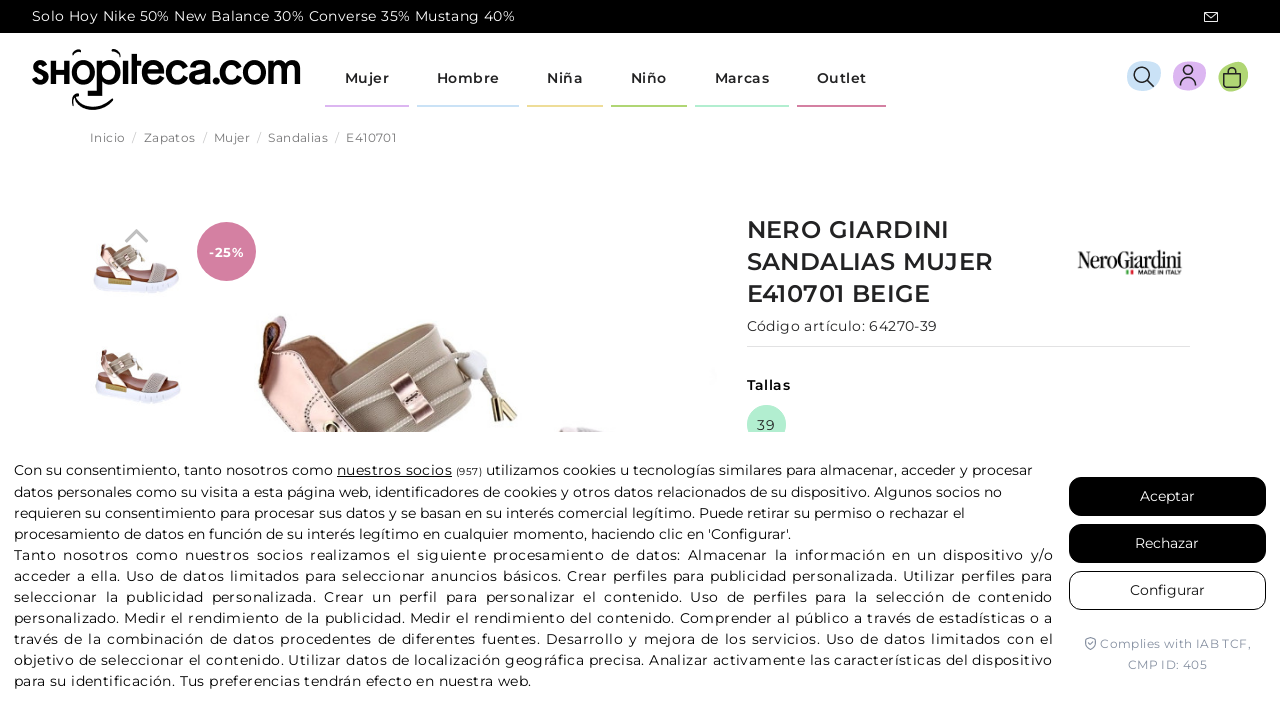

--- FILE ---
content_type: text/html; charset=utf-8
request_url: https://shopiteca.com/zapatos/mujer/sandalias/e410701-64270
body_size: 43175
content:
<!doctype html>
<html lang="es">

<head>
    
        
  <meta charset="utf-8">


  <meta http-equiv="x-ua-compatible" content="ie=edge">


<!-- Lawwwing plugin for https://www.shopiteca.com -->
<script src="https://cdn.lawwwing.com/widgets/current/e4fc99d0-0839-42fc-b578-0fa91a33e0b0/cookie-widget.min.js" type="text/javascript" data-lwid="e4fc99d0-0839-42fc-b578-0fa91a33e0b0"></script>


  


  


  <title>Sandalias Nero Giardini Mujer E410701 Beige | Shopiteca</title>
  
    
  
  
    
  
  <meta name="description" content="Zapatos Sandalias Nero Giardini Mujer modelo E410701 color Beige. Distribuidores oficiales de la marca Nero Giardini. Sección outlet con los mejores precios online. ">
  <meta name="keywords" content="">
      <meta name="robots" content="index,index">
    
      <link rel="canonical" href="https://shopiteca.com/zapatos/mujer/sandalias/e410701-64270">
    

  
      

  
    <script type="application/ld+json">
  {
    "@context": "https://schema.org",
    "@id": "#store-organization",
    "@type": "Organization",
    "name" : "Shopiteca",
    "url" : "https://shopiteca.com/",
  
      "logo": {
        "@type": "ImageObject",
        "url":"https://shopiteca.com/img/logo-1702298104.jpg"
      }
      }
</script>

<script type="application/ld+json">
  {
    "@context": "https://schema.org",
    "@type": "WebPage",
    "isPartOf": {
      "@type": "WebSite",
      "url":  "https://shopiteca.com/",
      "name": "Shopiteca"
    },
    "name": "Sandalias Nero Giardini Mujer E410701 Beige | Shopiteca",
    "url":  "https://shopiteca.com/zapatos/mujer/sandalias/e410701-64270"
  }
</script>


  <script type="application/ld+json">
    {
      "@context": "https://schema.org",
      "@type": "BreadcrumbList",
      "itemListElement": [
                  {
            "@type": "ListItem",
            "position": 1,
            "name": "Inicio",
            "item": "https://shopiteca.com/"
          },              {
            "@type": "ListItem",
            "position": 2,
            "name": "Zapatos",
            "item": "https://shopiteca.com/zapatos"
          },              {
            "@type": "ListItem",
            "position": 3,
            "name": "Mujer",
            "item": "https://shopiteca.com/zapatos/mujer"
          },              {
            "@type": "ListItem",
            "position": 4,
            "name": "Sandalias",
            "item": "https://shopiteca.com/zapatos/mujer/sandalias"
          },              {
            "@type": "ListItem",
            "position": 5,
            "name": "E410701",
            "item": "https://shopiteca.com/zapatos/mujer/sandalias/e410701-64270#/tallas-39"
          }          ]
    }
  </script>


  

  
    
<script type="application/ld+json">
  {
    "@context": "https://schema.org/",
    "@type": "Product",
    "@id": "#product-snippet-id",
    "name": "E410701",
    "description": "  Zapatos Sandalias Nero Giardini Mujer modelo E410701 color Beige. Distribuidores oficiales de la marca Nero Giardini. Sección outlet con los mejores precios online. ",
    "category": "Sandalias",
    "image" :"https://shopiteca.com/910543-home_default/e410701-64270.jpg",    "sku": "64270",
    "mpn": "64270"
    ,"gtin13": "8051572647485"
        ,
    "brand": {
      "@type": "Brand",
      "name": "Nero Giardini"
    }
                ,
    "offers": {
      "@type": "Offer",
      "priceCurrency": "EUR",
      "name": "E410701",
      "price": "111.75",
      "url": "https://shopiteca.com/zapatos/mujer/sandalias/e410701-64270#/226-tallas-39",
      "priceValidUntil": "2026-02-04",
              "image": ["https://shopiteca.com/910543-thickbox_default/e410701-64270.jpg","https://shopiteca.com/910544-thickbox_default/e410701-64270.jpg","https://shopiteca.com/910545-thickbox_default/e410701-64270.jpg","https://shopiteca.com/910546-thickbox_default/e410701-64270.jpg","https://shopiteca.com/910547-thickbox_default/e410701-64270.jpg","https://shopiteca.com/910548-thickbox_default/e410701-64270.jpg","https://shopiteca.com/910549-thickbox_default/e410701-64270.jpg","https://shopiteca.com/910550-thickbox_default/e410701-64270.jpg","https://shopiteca.com/910551-thickbox_default/e410701-64270.jpg","https://shopiteca.com/910552-thickbox_default/e410701-64270.jpg","https://shopiteca.com/910553-thickbox_default/e410701-64270.jpg","https://shopiteca.com/910554-thickbox_default/e410701-64270.jpg","https://shopiteca.com/910555-thickbox_default/e410701-64270.jpg","https://shopiteca.com/910556-thickbox_default/e410701-64270.jpg","https://shopiteca.com/910557-thickbox_default/e410701-64270.jpg","https://shopiteca.com/910558-thickbox_default/e410701-64270.jpg","https://shopiteca.com/910559-thickbox_default/e410701-64270.jpg","https://shopiteca.com/910560-thickbox_default/e410701-64270.jpg","https://shopiteca.com/910561-thickbox_default/e410701-64270.jpg","https://shopiteca.com/910562-thickbox_default/e410701-64270.jpg"],
            "sku": "64270",
      "mpn": "64270",
      "gtin13": "8051572647485",                          "availability": "https://schema.org/InStock",
      "seller": {
        "@type": "Organization",
        "name": "Shopiteca"
      }
    }
      }
</script>


  
    
  



    <meta property="og:type" content="product">
    <meta property="og:url" content="https://shopiteca.com/zapatos/mujer/sandalias/e410701-64270">
    <meta property="og:title" content="Sandalias Nero Giardini Mujer E410701 Beige | Shopiteca">
    <meta property="og:site_name" content="Shopiteca">
    <meta property="og:description" content="Zapatos Sandalias Nero Giardini Mujer modelo E410701 color Beige. Distribuidores oficiales de la marca Nero Giardini. Sección outlet con los mejores precios online. ">
            <meta property="og:image" content="https://shopiteca.com/910543-thickbox_default/e410701-64270.jpg">
        <meta property="og:image:width" content="800">
        <meta property="og:image:height" content="800">
    




      <meta name="viewport" content="initial-scale=1,user-scalable=no,maximum-scale=1,width=device-width">
  




  <link rel="icon" type="image/vnd.microsoft.icon" href="https://shopiteca.com/img/favicon.ico?1702298104">
  <link rel="shortcut icon" type="image/x-icon" href="https://shopiteca.com/img/favicon.ico?1702298104">
    




    <link rel="stylesheet" href="https://shopiteca.com/themes/shopiteca_warehouse/assets/css/theme.css" type="text/css" media="all">
  <link rel="stylesheet" href="https://shopiteca.com/modules/seur/views/css/seurGMap.css" type="text/css" media="all">
  <link rel="stylesheet" href="https://shopiteca.com/modules/seur/views/css/front.css" type="text/css" media="all">
  <link rel="stylesheet" href="https://shopiteca.com/modules/ets_sociallogin/views/css/fix17.css" type="text/css" media="all">
  <link rel="stylesheet" href="https://shopiteca.com/modules/ets_sociallogin/views/css/front.css" type="text/css" media="all">
  <link rel="stylesheet" href="https://shopiteca.com/modules/ets_sociallogin/views/css/common.css" type="text/css" media="all">
  <link rel="stylesheet" href="https://shopiteca.com/modules/whatsappchat/views/css/whatsapp.css" type="text/css" media="all">
  <link rel="stylesheet" href="https://shopiteca.com/modules/whatsappchat/views/css/jBox.min.css" type="text/css" media="all">
  <link rel="stylesheet" href="https://shopiteca.com/modules/returnmanager/views/css/velsof_rm_spinner.css" type="text/css" media="all">
  <link rel="stylesheet" href="https://shopiteca.com/modules/sequra/views/css/custom.css" type="text/css" media="all">
  <link rel="stylesheet" href="https://shopiteca.com/modules/redsys/views/css/redsys.css" type="text/css" media="all">
  <link rel="stylesheet" href="https://shopiteca.com/themes/shopiteca_warehouse/modules/advansedwishlist//views/css/front.css" type="text/css" media="all">
  <link rel="stylesheet" href="https://shopiteca.com/modules/flashsalepro/views/css/listing.css" type="text/css" media="all">
  <link rel="stylesheet" href="https://shopiteca.com/modules/flashsalepro/views/css/flash_sales.css" type="text/css" media="all">
  <link rel="stylesheet" href="https://shopiteca.com/modules/flashsalepro/views/css/timers/flip/flipclock_front.css" type="text/css" media="all">
  <link rel="stylesheet" href="https://shopiteca.com/themes/shopiteca_warehouse/modules/flashsalepro/views/css/timers/circle/TimeCircles.css" type="text/css" media="all">
  <link rel="stylesheet" href="https://shopiteca.com/themes/shopiteca_warehouse/modules/flashsalepro/views/css/new_6_timers/new_6_timers.css" type="text/css" media="all">
  <link rel="stylesheet" href="https://shopiteca.com/themes/shopiteca_warehouse/modules/flashsalepro/views/css/new_6_timers/new_6_timers_7.css" type="text/css" media="all">
  <link rel="stylesheet" href="https://shopiteca.com/modules/flashsalepro/views/css/rhinoslider-1.05.css" type="text/css" media="all">
  <link rel="stylesheet" href="https://shopiteca.com/js/jquery/plugins/fancybox/jquery.fancybox.css" type="text/css" media="all">
  <link rel="stylesheet" href="https://shopiteca.com/themes/warehouse/modules/ph_simpleblog/views/css/ph_simpleblog-17.css" type="text/css" media="all">
  <link rel="stylesheet" href="https://shopiteca.com/modules/ph_simpleblog/css/custom.css" type="text/css" media="all">
  <link rel="stylesheet" href="https://shopiteca.com/modules/iqitelementor/views/css/frontend.min.css" type="text/css" media="all">
  <link rel="stylesheet" href="https://shopiteca.com/modules/iqitmegamenu/views/css/front.css" type="text/css" media="all">
  <link rel="stylesheet" href="https://shopiteca.com/modules/iqitsizecharts/views/css/front.css" type="text/css" media="all">
  <link rel="stylesheet" href="https://shopiteca.com/modules/iqitextendedproduct/views/css/front.css" type="text/css" media="all">
  <link rel="stylesheet" href="https://shopiteca.com/modules/wpaltcatdesc/views/css/wpaltcatdesc.css" type="text/css" media="all">
  <link rel="stylesheet" href="https://shopiteca.com/modules/iqitmegamenu/views/css/iqitmegamenu_s_1.css" type="text/css" media="all">
  <link rel="stylesheet" href="https://shopiteca.com/modules/iqitthemeeditor/views/css/custom_s_1.css" type="text/css" media="all">
  <link rel="stylesheet" href="https://shopiteca.com/themes/shopiteca_warehouse/assets/css/custom.css" type="text/css" media="all">




<link rel="preload" as="font"
      href="/themes/shopiteca_warehouse/assets/css/font-awesome/fonts/fontawesome-webfont.woff?v=4.7.0"
      type="font/woff" crossorigin="anonymous">
<link rel="preload" as="font"
      href="/themes/shopiteca_warehouse/assets/css/font-awesome/fonts/fontawesome-webfont.woff2?v=4.7.0"
      type="font/woff2" crossorigin="anonymous">


<link  rel="preload stylesheet"  as="style" href="/themes/shopiteca_warehouse/assets/css/font-awesome/css/font-awesome-preload.css"
       type="text/css" crossorigin="anonymous">





  

  <script>
        var _days = "D\u00edas ";
        var _hours = "Horas ";
        var _mins = "Min ";
        var _secs = "Sec";
        var baseDir = "\/";
        var delete_account_confirm_text = "\u00bfEst\u00e1s seguro que deseas eliminar tu cuenta?";
        var elementorFrontendConfig = {"isEditMode":"","stretchedSectionContainer":"","instagramToken":"","is_rtl":false,"ajax_csfr_token_url":"https:\/\/shopiteca.com\/module\/iqitelementor\/Actions?process=handleCsfrToken&ajax=1"};
        var etsSeoFo = {"currentController":"product","conf":{"removeId":true},"productHasGroups":true,"anchorSeparator":"-","productGroups":{"tallas":{"idGroup":20,"type":"input","attributes":[{"id":226,"idAttribute":226,"name":"39","url":"39","idGroup":20}]}},"productId":53361};
        var iqitTheme = {"rm_sticky":"down","rm_breakpoint":0,"op_preloader":"0","cart_style":"side","cart_confirmation":"open","h_layout":"4","f_fixed":"","f_layout":"4","h_absolute":"0","h_sticky":"header","hw_width":"fullwidth","mm_content":"accordion","hm_submenu_width":"fullwidth","h_search_type":"box","pl_lazyload":true,"pl_infinity":false,"pl_rollover":true,"pl_crsl_autoplay":false,"pl_slider_ld":4,"pl_slider_d":4,"pl_slider_t":3,"pl_slider_p":2,"pp_thumbs":"leftd","pp_zoom":"inner","pp_image_layout":"carousel","pp_tabs":"accordion","pl_grid_qty":false};
        var iqitextendedproduct = {"speed":"70","hook":"modal"};
        var iqitfdc_from = 0;
        var iqitmegamenu = {"sticky":"false","containerSelector":"#wrapper > .container"};
        var presta_version = 7;
        var prestashop = {"cart":{"products":[],"totals":{"total":{"type":"total","label":"Total","amount":0,"value":"0,00\u00a0\u20ac"},"total_including_tax":{"type":"total","label":"Total (impuestos incl.)","amount":0,"value":"0,00\u00a0\u20ac"},"total_excluding_tax":{"type":"total","label":"Total (impuestos excl.)","amount":0,"value":"0,00\u00a0\u20ac"}},"subtotals":{"products":{"type":"products","label":"Subtotal","amount":0,"value":"0,00\u00a0\u20ac"},"discounts":null,"shipping":{"type":"shipping","label":"Transporte","amount":0,"value":""},"tax":null},"products_count":0,"summary_string":"0 art\u00edculos","vouchers":{"allowed":1,"added":[]},"discounts":[],"minimalPurchase":0,"minimalPurchaseRequired":""},"currency":{"id":1,"name":"Euro","iso_code":"EUR","iso_code_num":"978","sign":"\u20ac"},"customer":{"lastname":null,"firstname":null,"email":null,"birthday":null,"newsletter":null,"newsletter_date_add":null,"optin":null,"website":null,"company":null,"siret":null,"ape":null,"is_logged":false,"gender":{"type":null,"name":null},"addresses":[]},"language":{"name":"Espa\u00f1ol (Spanish)","iso_code":"es","locale":"es-ES","language_code":"es","is_rtl":"0","date_format_lite":"d\/m\/Y","date_format_full":"d\/m\/Y H:i:s","id":1},"page":{"title":"","canonical":"https:\/\/shopiteca.com\/zapatos\/mujer\/sandalias\/e410701-64270","meta":{"title":"E410701","description":"Zapatos Nero Giardini Zapatos Mujer Sandalias modelo E410701","keywords":"","robots":"index"},"page_name":"product","body_classes":{"lang-es":true,"lang-rtl":false,"country-ES":true,"currency-EUR":true,"layout-full-width":true,"page-product":true,"tax-display-enabled":true,"product-id-53361":true,"product-E410701":true,"product-id-category-8":true,"product-id-manufacturer-38":true,"product-id-supplier-0":true,"product-on-sale":true,"product-available-for-order":true},"admin_notifications":[]},"shop":{"name":"Shopiteca","logo":"https:\/\/shopiteca.com\/img\/logo-1702298104.jpg","stores_icon":"https:\/\/shopiteca.com\/img\/logo_stores.png","favicon":"https:\/\/shopiteca.com\/img\/favicon.ico"},"urls":{"base_url":"https:\/\/shopiteca.com\/","current_url":"https:\/\/shopiteca.com\/zapatos\/mujer\/sandalias\/e410701-64270","shop_domain_url":"https:\/\/shopiteca.com","img_ps_url":"https:\/\/shopiteca.com\/img\/","img_cat_url":"https:\/\/shopiteca.com\/img\/c\/","img_lang_url":"https:\/\/shopiteca.com\/img\/l\/","img_prod_url":"https:\/\/shopiteca.com\/img\/p\/","img_manu_url":"https:\/\/shopiteca.com\/img\/m\/","img_sup_url":"https:\/\/shopiteca.com\/img\/su\/","img_ship_url":"https:\/\/shopiteca.com\/img\/s\/","img_store_url":"https:\/\/shopiteca.com\/img\/st\/","img_col_url":"https:\/\/shopiteca.com\/img\/co\/","img_url":"https:\/\/shopiteca.com\/themes\/shopiteca_warehouse\/assets\/img\/","css_url":"https:\/\/shopiteca.com\/themes\/shopiteca_warehouse\/assets\/css\/","js_url":"https:\/\/shopiteca.com\/themes\/shopiteca_warehouse\/assets\/js\/","pic_url":"https:\/\/shopiteca.com\/upload\/","pages":{"address":"https:\/\/shopiteca.com\/direccion","addresses":"https:\/\/shopiteca.com\/direcciones","authentication":"https:\/\/shopiteca.com\/autenticacion","cart":"https:\/\/shopiteca.com\/carro-de-la-compra","category":"https:\/\/shopiteca.com\/index.php?controller=category","cms":"https:\/\/shopiteca.com\/index.php?controller=cms","contact":"https:\/\/shopiteca.com\/index.php?controller=contact","discount":"https:\/\/shopiteca.com\/descuento","guest_tracking":"https:\/\/shopiteca.com\/estado-pedido","history":"https:\/\/shopiteca.com\/historial-de-pedidos","identity":"https:\/\/shopiteca.com\/identidad","index":"https:\/\/shopiteca.com\/","my_account":"https:\/\/shopiteca.com\/mi-cuenta","order_confirmation":"https:\/\/shopiteca.com\/confirmacion-pedido","order_detail":"https:\/\/shopiteca.com\/index.php?controller=order-detail","order_follow":"https:\/\/shopiteca.com\/devolucion-de-productos","order":"https:\/\/shopiteca.com\/carrito","order_return":"https:\/\/shopiteca.com\/index.php?controller=order-return","order_slip":"https:\/\/shopiteca.com\/vales","pagenotfound":"https:\/\/shopiteca.com\/pagina-no-encuentra","password":"https:\/\/shopiteca.com\/contrasena-olvidado","pdf_invoice":"https:\/\/shopiteca.com\/index.php?controller=pdf-invoice","pdf_order_return":"https:\/\/shopiteca.com\/index.php?controller=pdf-order-return","pdf_order_slip":"https:\/\/shopiteca.com\/index.php?controller=pdf-order-slip","prices_drop":"https:\/\/shopiteca.com\/promocion","product":"https:\/\/shopiteca.com\/index.php?controller=product","search":"https:\/\/shopiteca.com\/buscar","sitemap":"https:\/\/shopiteca.com\/mapa-del-sitio","stores":"https:\/\/shopiteca.com\/tiendas","supplier":"https:\/\/shopiteca.com\/proveedores","register":"https:\/\/shopiteca.com\/autenticacion?create_account=1","order_login":"https:\/\/shopiteca.com\/carrito?login=1"},"alternative_langs":[],"theme_assets":"\/themes\/shopiteca_warehouse\/assets\/","actions":{"logout":"https:\/\/shopiteca.com\/?mylogout="},"no_picture_image":{"bySize":{"cart_default":{"url":"https:\/\/shopiteca.com\/img\/p\/es-default-cart_default.jpg","width":80,"height":80},"small_default":{"url":"https:\/\/shopiteca.com\/img\/p\/es-default-small_default.jpg","width":98,"height":98},"medium_default":{"url":"https:\/\/shopiteca.com\/img\/p\/es-default-medium_default.jpg","width":125,"height":125},"home_default":{"url":"https:\/\/shopiteca.com\/img\/p\/es-default-home_default.jpg","width":250,"height":250},"large_default":{"url":"https:\/\/shopiteca.com\/img\/p\/es-default-large_default.jpg","width":600,"height":600},"thickbox_default":{"url":"https:\/\/shopiteca.com\/img\/p\/es-default-thickbox_default.jpg","width":800,"height":800}},"small":{"url":"https:\/\/shopiteca.com\/img\/p\/es-default-cart_default.jpg","width":80,"height":80},"medium":{"url":"https:\/\/shopiteca.com\/img\/p\/es-default-home_default.jpg","width":250,"height":250},"large":{"url":"https:\/\/shopiteca.com\/img\/p\/es-default-thickbox_default.jpg","width":800,"height":800},"legend":""}},"configuration":{"display_taxes_label":true,"display_prices_tax_incl":true,"is_catalog":false,"show_prices":true,"opt_in":{"partner":false},"quantity_discount":{"type":"discount","label":"Descuento unitario"},"voucher_enabled":1,"return_enabled":0},"field_required":[],"breadcrumb":{"links":[{"title":"Inicio","url":"https:\/\/shopiteca.com\/"},{"title":"Zapatos","url":"https:\/\/shopiteca.com\/zapatos"},{"title":"Mujer","url":"https:\/\/shopiteca.com\/zapatos\/mujer"},{"title":"Sandalias","url":"https:\/\/shopiteca.com\/zapatos\/mujer\/sandalias"},{"title":"E410701","url":"https:\/\/shopiteca.com\/zapatos\/mujer\/sandalias\/e410701-64270#\/tallas-39"}],"count":5},"link":{"protocol_link":"https:\/\/","protocol_content":"https:\/\/"},"time":1768911433,"static_token":"ca8bc9b8e408bbfba2efd7acac79c805","token":"3bb1ff363466f63480fdf06e000b8d75","debug":false};
        var psemailsubscription_subscription = "https:\/\/shopiteca.com\/module\/ps_emailsubscription\/subscription";
        var wsWishListConst = {"id_wishlist":0,"wl_base_url":"http:\/\/shopiteca.com\/"};
      </script>



  <script>

function comprobarObservaciones(){
    var comprobante = "";
    if ((jQuery)('#onepagecheckoutps').length != 0) {
        comprobante = (jQuery)('[name="message"]');
    } else {
        comprobante = (jQuery)('[name="delivery_message"]');
    }
    if (comprobante.length != 0) {
        limitarObservaciones(comprobante);
    }
}

function limitarObservaciones(comprobante){
    if(comprobante){ // SI EXISTE 
        if ((jQuery)('.originalTextareaInfo').length == 0) {
            var options2 = {
               'maxCharacterSize': 69,
               'originalStyle': 'originalTextareaInfo',
               'warningStyle' : 'warningTextareaInfo',
               'warningNumber': 10,
               'displayFormat': '#input caracteres | #left caracteres restantes | #words palabras'
            };
            comprobante.textareaCount(options2);
        }
    }
}


</script>
<!--Module: ets_socicallogin -->
<script type="text/javascript">
    var ets_solo_callbackUrl = 'https://shopiteca.com/module/ets_sociallogin/oauth';
</script>
<!--/Module: ets_socicallogin-->


<script>
var sequraProducts = [];
sequraProducts.push("i1");
sequraProducts.push("pp3");
var sequraConfigParams = {
    merchant: "shopiteca",
    assetKey: "TubYohgOsT",
    products: sequraProducts,
    scriptUri: "https://live.sequracdn.com/assets/sequra-checkout.min.js",
    decimalSeparator: ',',
    thousandSeparator: '.',
    locale: 'es',
    currency: 'EUR'
};



(function (i, s, o, g, r, a, m) {i['SequraConfiguration'] = g;i['SequraOnLoad'] = [];i[r] = {};i[r][a] = function (callback) {i['SequraOnLoad'].push(callback);};(a = s.createElement(o)), (m = s.getElementsByTagName(o)[0]);a.async = 1;a.src = g.scriptUri;m.parentNode.insertBefore(a, m);})(window, document, 'script', sequraConfigParams, 'Sequra', 'onLoad');

//Helper
var SequraHelper = {
  presets: {
      L:         '{"alignment":"left"}',
      R:         '{"alignment":"right"}',
      legacy:    '{"type":"legacy"}',
      legacyL:  '{"type":"legacy","alignment":"left"}',
      legacyR:  '{"type":"legacy","alignment":"right"}',
      minimal:   '{"type":"text","branding":"none","size":"S","starting-text":"as-low-as"}',
      minimalL: '{"type":"text","branding":"none","size":"S","starting-text":"as-low-as","alignment":"left"}',
      minimalR: '{"type":"text","branding":"none","size":"S","starting-text":"as-low-as","alignment":"right"}'
  },
  drawnWidgets: [],
  getText: function (selector) {
      return  selector && document.querySelector(selector)?document.querySelector(selector).innerText:"0";
  },
  nodeToCents: function (node) {
      return SequraHelper.textToCents( node?node.innerText:"0" );
  },
  selectorToCents: function (selector) {
      return SequraHelper.textToCents(SequraHelper.getText(selector));
  },

  textToCents: function (text) {
      text = text.replace(/^\D*/,'').replace(/\D*$/,'');
      if(text.indexOf(sequraConfigParams.decimalSeparator)<0){
          text += sequraConfigParams.decimalSeparator + '00';
      }
      return SequraHelper.floatToCents(
          parseFloat(
                  text
                  .replace(sequraConfigParams.thousandSeparator,'')
                  .replace(sequraConfigParams.decimalSeparator,'.')
          )
      );
  },

  floatToCents: function (value) {
      return parseInt(value.toFixed(2).replace('.', ''), 10);
  },

  mutationCallback: function(mutationList, mutationObserver) {
      SequraHelper.refreshWidget(mutationList[0].target)
  },

  refreshWidgets: function (price_src) {
      SequraHelper.waitForElememt(price_src).then(function(){
        document.querySelectorAll(price_src).forEach(function(item,index){
            if(!item.getAttribute('observed-by-sequra-promotion-widget')){
                item.setAttribute('observed-by-sequra-promotion-widget',price_src)
            }
            SequraHelper.refreshWidget(item);
        });
      })
  },

  refreshWidget: function (price_item) {
    var new_amount = SequraHelper.textToCents(price_item.innerText)
    document.querySelectorAll('[observes^=\"' + price_item.getAttribute('observed-by-sequra-promotion-widget') + '\"]').forEach(function(item) {
        item.setAttribute('data-amount', new_amount);
    });
    SequraHelper.refreshComponents();
  },

  refreshComponents: function () {
      Sequra.onLoad(
          function(){
              Sequra.refreshComponents();
          }
      );
  },

  drawPromotionWidget: function (price_src,dest,product,theme,reverse,campaign) {
      if(!dest){
          return;
      }
      if(SequraHelper.drawnWidgets[price_src+dest+product+theme+reverse+campaign]){
          return;
      }
	  SequraHelper.drawnWidgets[price_src+dest+product+theme+reverse+campaign] = true;
      var srcNodes = document.querySelectorAll(price_src);
      if(srcNodes.length==0){
          console.error(price_src + ' is not a valid css selector to read the price from, for sequra widget.');
          return;
      }
      destNodes = document.querySelectorAll(dest)
      if(destNodes.length==0){
          console.error(dest + ' is not a valid css selector to write sequra widget to.');
          return;
      }
      destNodes.forEach(function(destNode,i) {
          if(typeof(srcNodes[i])==="undefined"){
              return;
          }
          destNode.setAttribute('price_src',price_src);
          destNode.setAttribute('unique_dest_id',price_src+'_'+i);
          SequraHelper.drawSinglePromotionWidget(srcNodes[i],destNode,product,theme,reverse,campaign);
      });
      this.refreshComponents();
  },

  drawSinglePromotionWidget: function (srcNode,destNode,product,theme,reverse,campaign) {
      var promoWidgetNode = document.createElement('div');
      var price_in_cents = 0;

      var MutationObserver = window.MutationObserver || window.WebKitMutationObserver;
      if(MutationObserver && srcNode){//Don't break if not supported in browser
          if(!srcNode.getAttribute('observed-by-sequra-promotion-widget')){//Define only one observer per price_src
              var mo = new MutationObserver(SequraHelper.mutationCallback);
              mo.observe(srcNode, {childList: true, subtree: true});
              mo.observed_as = destNode.getAttribute('price_src');
              srcNode.setAttribute('observed-by-sequra-promotion-widget',destNode.getAttribute('unique_dest_id'));
          }
      }
      promoWidgetNode.setAttribute('observes', destNode.getAttribute('unique_dest_id'));
      price_in_cents = SequraHelper.nodeToCents(srcNode);
      promoWidgetNode.className = 'sequra-promotion-widget';
      promoWidgetNode.setAttribute('data-amount',price_in_cents);
      promoWidgetNode.setAttribute('data-product',product);
      if(this.presets[theme]){
          theme = this.presets[theme]
      }
      try {
          attributes = JSON.parse(theme);
          for (var key in attributes) {
              promoWidgetNode.setAttribute('data-'+key,""+attributes[key]);
          }
      } catch(e){
          promoWidgetNode.setAttribute('data-type','text');
      }
      if(reverse){
          promoWidgetNode.setAttribute('data-reverse',reverse);
      }
      if(campaign){
          promoWidgetNode.setAttribute('data-campaign',campaign);
      }
      if (destNode.nextSibling) {//Insert after
          destNode.parentNode.insertBefore(promoWidgetNode, destNode.nextSibling);
      }
      else {
          destNode.parentNode.appendChild(promoWidgetNode);
      }
  },

  waitForElememt: function (selector) {
    return new Promise( function(resolve) {
        if (document.querySelector(selector)) {
            return resolve();
        }
        const observer = new MutationObserver(function(mutations) {
            mutations.forEach(function(mutation) {
                if (!mutation.addedNodes)
                    return;
                var found = false;
                mutation.addedNodes.forEach(function(node){
                        found = found || (node.matches && node.matches(selector));
                });
                if(found) {
                    resolve();
                    observer.disconnect();
                }
            });
        });

        observer.observe(document.body, {
            childList: true,
            subtree: true
        });
    });
  }
};


</script>
<!-- START OF DOOFINDER SCRIPT -->
  <script>
    const dfLayerOptions = {
      installationId: "3bef7e3e-7a43-4c74-99cb-c26e95299af8",
      zone: "eu1",
      language: "es",
      currency: "EUR"
    };
    (function (l, a, y, e, r, s) {
      r = l.createElement(a); r.onload = e; r.async = 1; r.src = y;
      s = l.getElementsByTagName(a)[0]; s.parentNode.insertBefore(r, s);
    })(document, 'script', 'https://cdn.doofinder.com/livelayer/1/js/loader.min.js', function () {
      doofinderLoader.load(dfLayerOptions);
    });

    document.addEventListener('doofinder.cart.add', function(event) {

      const checkIfCartItemHasVariation = (cartObject) => {
        return (cartObject.item_id === cartObject.grouping_id) ? false : true;
      };

      /**
      * Returns only ID from string
      */
      const sanitizeVariationID = (variationID) => {
        return variationID.replace(/\D/g, "")
      };

      doofinderManageCart({
        cartURL          : "https://shopiteca.com/carro-de-la-compra",  /* required for prestashop 1.7, in previous versions it will be empty. */
        cartToken        : "ca8bc9b8e408bbfba2efd7acac79c805",
        productID        : checkIfCartItemHasVariation(event.detail) ? event.detail.grouping_id : event.detail.item_id,
        customizationID  : checkIfCartItemHasVariation(event.detail) ? sanitizeVariationID(event.detail.item_id) : 0,   /* If there are no combinations, the value will be 0 */
        cuantity         : event.detail.amount,
      });
    });
  </script>
<!-- END OF DOOFINDER SCRIPT -->


    <meta id="js-rcpgtm-tracking-config" data-tracking-data="%7B%22bing%22%3A%7B%22tracking_id%22%3A%22%22%2C%22feed%22%3A%7B%22id_product_prefix%22%3A%22%22%2C%22id_product_source_key%22%3A%22id_product%22%2C%22id_variant_prefix%22%3A%22%22%2C%22id_variant_source_key%22%3A%22id_attribute%22%7D%7D%2C%22context%22%3A%7B%22browser%22%3A%7B%22device_type%22%3A1%7D%2C%22localization%22%3A%7B%22id_country%22%3A6%2C%22country_code%22%3A%22ES%22%2C%22id_currency%22%3A1%2C%22currency_code%22%3A%22EUR%22%2C%22id_lang%22%3A1%2C%22lang_code%22%3A%22es%22%7D%2C%22page%22%3A%7B%22controller_name%22%3A%22product%22%2C%22products_per_page%22%3A24%2C%22category%22%3A%5B%5D%2C%22search_term%22%3A%22%22%7D%2C%22shop%22%3A%7B%22id_shop%22%3A1%2C%22shop_name%22%3A%22Shopiteca%202%22%2C%22base_dir%22%3A%22https%3A%2F%2Fshopiteca.com%2F%22%7D%2C%22tracking_module%22%3A%7B%22module_name%22%3A%22rcpgtagmanager%22%2C%22checkout_module%22%3A%7B%22module%22%3A%22default%22%2C%22controller%22%3A%22order%22%7D%2C%22service_version%22%3A%227%22%2C%22token%22%3A%22a4bf569083261f91e2f53739579f00c5%22%7D%2C%22user%22%3A%5B%5D%7D%2C%22criteo%22%3A%7B%22tracking_id%22%3A%22%22%2C%22feed%22%3A%7B%22id_product_prefix%22%3A%22%22%2C%22id_product_source_key%22%3A%22id_product%22%2C%22id_variant_prefix%22%3A%22%22%2C%22id_variant_source_key%22%3A%22id_attribute%22%7D%7D%2C%22facebook%22%3A%7B%22tracking_id%22%3A%22%22%2C%22feed%22%3A%7B%22id_product_prefix%22%3A%22%22%2C%22id_product_source_key%22%3A%22id_product%22%2C%22id_variant_prefix%22%3A%22%22%2C%22id_variant_source_key%22%3A%22id_attribute%22%7D%7D%2C%22ga4%22%3A%7B%22tracking_id%22%3A%22G-WXEHM7PXM0%22%2C%22is_url_passthrough%22%3Atrue%2C%22is_data_import%22%3Atrue%7D%2C%22gads%22%3A%7B%22tracking_id%22%3A%221015935327%22%2C%22merchant_id%22%3A%22%22%2C%22conversion_labels%22%3A%7B%22create_account%22%3A%22%22%2C%22product_view%22%3A%22%22%2C%22add_to_cart%22%3A%22%22%2C%22begin_checkout%22%3A%22%22%2C%22purchase%22%3A%22lmR4CIHTnwIQ3-K35AM%22%7D%7D%2C%22gfeeds%22%3A%7B%22retail%22%3A%7B%22is_enabled%22%3Afalse%2C%22id_product_prefix%22%3A%22%22%2C%22id_product_source_key%22%3A%22id_product%22%2C%22id_variant_prefix%22%3A%22%22%2C%22id_variant_source_key%22%3A%22id_attribute%22%7D%2C%22custom%22%3A%7B%22is_enabled%22%3Afalse%2C%22id_product_prefix%22%3A%22%22%2C%22id_product_source_key%22%3A%22id_product%22%2C%22id_variant_prefix%22%3A%22%22%2C%22id_variant_source_key%22%3A%22id_attribute%22%2C%22is_id2%22%3Afalse%7D%7D%2C%22gtm%22%3A%7B%22tracking_id%22%3A%22GTM-TTZR7LZB%22%2C%22is_disable_tracking%22%3Afalse%2C%22server_url%22%3A%22%22%7D%2C%22kelkoo%22%3A%7B%22tracking_list%22%3A%5B%5D%2C%22feed%22%3A%7B%22id_product_prefix%22%3A%22%22%2C%22id_product_source_key%22%3A%22id_product%22%2C%22id_variant_prefix%22%3A%22%22%2C%22id_variant_source_key%22%3A%22id_attribute%22%7D%7D%2C%22pinterest%22%3A%7B%22tracking_id%22%3A%22%22%2C%22feed%22%3A%7B%22id_product_prefix%22%3A%22%22%2C%22id_product_source_key%22%3A%22id_product%22%2C%22id_variant_prefix%22%3A%22%22%2C%22id_variant_source_key%22%3A%22id_attribute%22%7D%7D%2C%22tiktok%22%3A%7B%22tracking_id%22%3A%22%22%2C%22feed%22%3A%7B%22id_product_prefix%22%3A%22%22%2C%22id_product_source_key%22%3A%22id_product%22%2C%22id_variant_prefix%22%3A%22%22%2C%22id_variant_source_key%22%3A%22id_attribute%22%7D%7D%2C%22twitter%22%3A%7B%22tracking_id%22%3A%22%22%2C%22events%22%3A%7B%22add_to_cart_id%22%3A%22%22%2C%22payment_info_id%22%3A%22%22%2C%22checkout_initiated_id%22%3A%22%22%2C%22product_view_id%22%3A%22%22%2C%22lead_id%22%3A%22%22%2C%22purchase_id%22%3A%22%22%2C%22search_id%22%3A%22%22%7D%2C%22feed%22%3A%7B%22id_product_prefix%22%3A%22%22%2C%22id_product_source_key%22%3A%22id_product%22%2C%22id_variant_prefix%22%3A%22%22%2C%22id_variant_source_key%22%3A%22id_attribute%22%7D%7D%7D">
    <script type="text/javascript" data-keepinline="true" data-cfasync="false" src="/modules/rcpgtagmanager/views/js/hook/trackingClient.bundle.js"></script>

<script>
    const wsWlProducts = '[]';
    const single_mode = "";
    const advansedwishlist_ajax_controller_url = "https://shopiteca.com/module/advansedwishlist/ajax";
    const added_to_wishlist = 'Producto agregado a la lista';
    const add_to_cart_btn = 'Añadir a la cesta';
    const show_btn_tex = '';
    const added_to_wishlist_btn = 'Añadido a la lista de deseos';
    const add_to_wishlist_btn = 'Añadir a la lista de deseos';
    const wishlistSendTxt = 'Tu lista de deseos se ha enviado correctamente';
    const productUpdTxt = 'El producto se ha actualizado correctamente';
    const wsWishlistUrlRewrite = "1";
    let wishlist_btn_icon = '<i class="fa-heart-o"></i>';
    let wishlist_btn_icon_del = '<i class="material-icons">favorite_border</i>';
    var ps_ws_version = 'ps17';
        var static_token = 'ca8bc9b8e408bbfba2efd7acac79c805';
    var baseDir = "http://shopiteca.com/";    
    var isLogged = "";
</script><script src="https://cdn.brevo.com/js/sdk-loader.js" async></script>
<script>
    window.Brevo = window.Brevo || [];
    Brevo.push([
        "init",
        {
            client_key: "ozvbc1lfzb531giljzbccgo0",
            email_id: "",
        },
    ]);
</script>




    
          <meta property="og:type" content="product">
      <meta property="og:url" content="https://shopiteca.com/zapatos/mujer/sandalias/e410701-64270">
      <meta property="og:title" content="Sandalias Nero Giardini Mujer E410701 Beige | Shopiteca">
      <meta property="og:site_name" content="Shopiteca">
      <meta property="og:description" content="Zapatos Sandalias Nero Giardini Mujer modelo E410701 color Beige. Distribuidores oficiales de la marca Nero Giardini. Sección outlet con los mejores precios online. ">
      <meta property="og:image" content="https://shopiteca.com/910543-large_default/e410701-64270.jpg">
              <meta property="product:pretax_price:amount" content="92.355372">
      <meta property="product:pretax_price:currency" content="EUR">
      <meta property="product:price:amount" content="111.75">
      <meta property="product:price:currency" content="EUR">
                  <meta name="twitter:title" content="Sandalias Nero Giardini Mujer E410701 Beige | Shopiteca">
      <meta name="twitter:description" content="Zapatos Sandalias Nero Giardini Mujer modelo E410701 color Beige. Distribuidores oficiales de la marca Nero Giardini. Sección outlet con los mejores precios online. ">
      <meta name="twitter:image" content="https://shopiteca.com/910543-large_default/e410701-64270.jpg">
      <meta name="twitter:card" content="summary_large_image">
                                          <script type='application/ld+json' class='ets-seo-schema-graph--main'>
            {"@context":"https://schema.org","@graph":[{"@type":"WebSite","@id":"https://shopiteca.com/#website","url":"https://shopiteca.com/","name":"Shopiteca","potentialAction":{"@type":"SearchAction","target":"https://shopiteca.com/search?s={search_term_string}","query-input":"required name=search_term_string"}},{"@type":"BreadcrumbList","@id":"https://shopiteca.com/#breadcrumb","itemListElement":[{"@type":"ListItem","position":1,"item":{"@type":"WebPage","name":"Home","@id":"https://shopiteca.com/","url":"https://shopiteca.com/"}},{"@type":"ListItem","position":2,"item":{"@type":"WebPage","name":"Sandalias","@id":"https://shopiteca.com/zapatos/mujer/sandalias","url":"https://shopiteca.com/zapatos/mujer/sandalias"}},{"@type":"ListItem","position":3,"item":{"@type":"WebPage","name":"E410701","@id":"https://shopiteca.com/zapatos/mujer/sandalias/e410701-64270","url":"https://shopiteca.com/zapatos/mujer/sandalias/e410701-64270"}}]}]}
        </script>
    
    </head>

<body id="product" class="lang-es country-es currency-eur layout-full-width page-product tax-display-enabled product-id-53361 product-e410701 product-id-category-8 product-id-manufacturer-38 product-id-supplier-0 product-on-sale product-available-for-order body-desktop-header-style-w-4">


    




    


<main id="main-page-content"  >
    
            

    <header id="header" class="desktop-header-style-w-4">
        
            

            <nav class="header-nav">
        <div class="container">
    
        <div class="row justify-content-between">
            <div class="col col-auto col-md left-nav">
                                            <div class="block-iqitlinksmanager block-iqitlinksmanager-3 block-links-inline d-inline-block">
            <ul>
                                                            <li>
                            <a
                                    href="https://shopiteca.com/"
                                                                                                    >
                                Solo Hoy Nike 50% New Balance 30% Converse 35% Mustang 40%
                            </a>
                        </li>
                                                </ul>
        </div>
    
            </div>
            <div class="col col-auto center-nav text-center">
                
             </div>
            <div class="col col-auto col-md right-nav text-right">
                            <div class="block-iqitlinksmanager block-iqitlinksmanager-4 block-links-inline d-inline-block">
            <ul>
                                                            <li>
                            <a
                                    href="/index.php?controller=contact"
                                                                                                    >
                                icon-email.svg
                            </a>
                        </li>
                                                                                <li>
                            <a
                                    href=""
                                                                                                    >
                                
                            </a>
                        </li>
                                                </ul>
        </div>
    
             </div>
        </div>

                        </div>
            </nav>
        



<div id="desktop-header" class="desktop-header-style-4">
    
            
<div class="header-top">
    <div id="desktop-header-container" class="container">
        <div class="row align-items-center">
                            <div class="col col-auto col-header-left">
                    <div id="desktop_logo">
                        
  <a href="https://shopiteca.com/">
    <img class="logo img-fluid"
         src="https://shopiteca.com/img/logo-1702298104.jpg"
                  alt="Shopiteca"
         width="269"
         height="61"
    >
  </a>

                    </div>
                    
                </div>
                <div class="col col-header-center col-header-menu">
                                        	<div id="iqitmegamenu-wrapper" class="iqitmegamenu-wrapper iqitmegamenu-all">
		<div class="container container-iqitmegamenu">
		<div id="iqitmegamenu-horizontal" class="iqitmegamenu  clearfix" role="navigation">

								
				<nav id="cbp-hrmenu" class="cbp-hrmenu cbp-horizontal cbp-hrsub-narrow">
					<ul>
													<li id="cbp-hrmenu-tab-3" class="cbp-hrmenu-tab cbp-hrmenu-tab-3  cbp-has-submeu ">
																	<a href="https://shopiteca.com/zapatos/mujer" class="nav-link" >
																	<span class="cbp-tab-title">									Mujer <i class="fa fa-angle-down cbp-submenu-aindicator"></i></span>
																	</a>
								
																	<div class="cbp-hrsub col-12">
										<div class="cbp-hrsub-inner">
											<div class="container iqitmegamenu-submenu-container">
												
																																										




<div class="row menu_row menu-element  first_rows menu-element-id-1">
                

                                                




    <div class="col-2 cbp-menu-column cbp-menu-element menu-element-id-2 ">
        <div class="cbp-menu-column-inner">
                        
                                                            <a href="/3-mujer"
                           class="cbp-column-title nav-link">Categorías 
                        </a>
                                    
                
                    
                                                    <ul class="cbp-links cbp-category-tree">
                                                                                                            <li >
                                            <div class="cbp-category-link-w">
                                                                                                    <a href="https://shopiteca.com/zapatos/mujer/bailarinas" class="cbp-category-thumb"><img
                                                                class="replace-2x img-fluid" src="https://shopiteca.com/c/4-0_thumb/bailarinas.jpg" loading="lazy"
                                                                alt="Bailarinas"/></a>
                                                                                                <a href="https://shopiteca.com/zapatos/mujer/bailarinas">Bailarinas</a>

                                                                                            </div>
                                        </li>
                                                                                                                                                <li >
                                            <div class="cbp-category-link-w">
                                                                                                    <a href="https://shopiteca.com/zapatos/mujer/botas" class="cbp-category-thumb"><img
                                                                class="replace-2x img-fluid" src="https://shopiteca.com/c/5-0_thumb/botas.jpg" loading="lazy"
                                                                alt="Botas"/></a>
                                                                                                <a href="https://shopiteca.com/zapatos/mujer/botas">Botas</a>

                                                                                            </div>
                                        </li>
                                                                                                                                                <li >
                                            <div class="cbp-category-link-w">
                                                                                                    <a href="https://shopiteca.com/zapatos/mujer/botines" class="cbp-category-thumb"><img
                                                                class="replace-2x img-fluid" src="https://shopiteca.com/c/6-0_thumb/botines.jpg" loading="lazy"
                                                                alt="Botines"/></a>
                                                                                                <a href="https://shopiteca.com/zapatos/mujer/botines">Botines</a>

                                                                                            </div>
                                        </li>
                                                                                                                                                <li >
                                            <div class="cbp-category-link-w">
                                                                                                    <a href="https://shopiteca.com/zapatos/mujer/zapatillas-de-casa" class="cbp-category-thumb"><img
                                                                class="replace-2x img-fluid" src="https://shopiteca.com/c/7-0_thumb/zapatillas-de-casa.jpg" loading="lazy"
                                                                alt="Zapatillas de casa"/></a>
                                                                                                <a href="https://shopiteca.com/zapatos/mujer/zapatillas-de-casa">Zapatillas de casa</a>

                                                                                            </div>
                                        </li>
                                                                                                                                                <li >
                                            <div class="cbp-category-link-w">
                                                                                                    <a href="https://shopiteca.com/zapatos/mujer/sandalias" class="cbp-category-thumb"><img
                                                                class="replace-2x img-fluid" src="https://shopiteca.com/c/8-0_thumb/sandalias.jpg" loading="lazy"
                                                                alt="Sandalias"/></a>
                                                                                                <a href="https://shopiteca.com/zapatos/mujer/sandalias">Sandalias</a>

                                                                                            </div>
                                        </li>
                                                                                                                                                <li >
                                            <div class="cbp-category-link-w">
                                                                                                    <a href="https://shopiteca.com/zapatos/mujer/zapatillas" class="cbp-category-thumb"><img
                                                                class="replace-2x img-fluid" src="https://shopiteca.com/c/11-0_thumb/zapatillas.jpg" loading="lazy"
                                                                alt="Zapatillas"/></a>
                                                                                                <a href="https://shopiteca.com/zapatos/mujer/zapatillas">Zapatillas</a>

                                                                                            </div>
                                        </li>
                                                                                                                                                <li >
                                            <div class="cbp-category-link-w">
                                                                                                    <a href="https://shopiteca.com/zapatos/mujer/zapatos-tacon" class="cbp-category-thumb"><img
                                                                class="replace-2x img-fluid" src="https://shopiteca.com/c/56-0_thumb/zapatos-tacon.jpg" loading="lazy"
                                                                alt="Zapatos tacón"/></a>
                                                                                                <a href="https://shopiteca.com/zapatos/mujer/zapatos-tacon">Zapatos tacón</a>

                                                                                            </div>
                                        </li>
                                                                                                                                                <li >
                                            <div class="cbp-category-link-w">
                                                                                                    <a href="https://shopiteca.com/zapatos/mujer/zapatos-bajos" class="cbp-category-thumb"><img
                                                                class="replace-2x img-fluid" src="https://shopiteca.com/c/57-0_thumb/zapatos-bajos.jpg" loading="lazy"
                                                                alt="Zapatos bajos"/></a>
                                                                                                <a href="https://shopiteca.com/zapatos/mujer/zapatos-bajos">Zapatos bajos</a>

                                                                                            </div>
                                        </li>
                                                                                                                                                <li >
                                            <div class="cbp-category-link-w">
                                                                                                    <a href="https://shopiteca.com/zapatos/mujer/zuecos" class="cbp-category-thumb"><img
                                                                class="replace-2x img-fluid" src="https://shopiteca.com/c/58-0_thumb/zuecos.jpg" loading="lazy"
                                                                alt="Zuecos"/></a>
                                                                                                <a href="https://shopiteca.com/zapatos/mujer/zuecos">Zuecos</a>

                                                                                            </div>
                                        </li>
                                                                                                </ul>
                                            
                                
                                    <a href="/3-mujer"
                        class="cbp-column-title nav-link">
                                                    <span class="label cbp-legend cbp-legend-inner">Ver todas
                            <span class="cbp-legend-arrow"></span>
                            </span>
                                            </a>
                            

            
            </div>    </div>
                                    




    <div class="col-2 cbp-menu-column cbp-menu-element menu-element-id-3 ">
        <div class="cbp-menu-column-inner">
                        
                                                            <a href="/fabricantes"
                           class="cbp-column-title nav-link">Top marcas 
                        </a>
                                    
                
                                            <ul class="cbp-links cbp-valinks">
                                                                                                <li><a href="https://shopiteca.com/brand/alpe"
                                           >Alpe</a>
                                    </li>
                                                                                                                                <li><a href="https://shopiteca.com/brand/art-company"
                                           >Art Company</a>
                                    </li>
                                                                                                                                <li><a href="https://shopiteca.com/brand/carmela"
                                           >Carmela</a>
                                    </li>
                                                                                                                                <li><a href="https://shopiteca.com/brand/gioseppo"
                                           >Gioseppo</a>
                                    </li>
                                                                                                                                <li><a href="https://shopiteca.com/brand/nero-giardini"
                                           >Nero Giardini</a>
                                    </li>
                                                                                                                                <li><a href="https://shopiteca.com/brand/new-balance"
                                           >New Balance</a>
                                    </li>
                                                                                                                                <li><a href="https://shopiteca.com/brand/panama-jack"
                                           >Panama Jack</a>
                                    </li>
                                                                                                                                <li><a href="https://shopiteca.com/brand/skechers"
                                           >Skechers</a>
                                    </li>
                                                                                                                                <li><a href="https://shopiteca.com/brand/toni-pons"
                                           >Toni Pons</a>
                                    </li>
                                                                                                                                <li><a href="https://shopiteca.com/brand/ugg"
                                           >Ugg</a>
                                    </li>
                                                                                    </ul>
                    
                                
                                    <a href="/fabricantes"
                        class="cbp-column-title nav-link">
                                                    <span class="label cbp-legend cbp-legend-inner">Ver todas
                            <span class="cbp-legend-arrow"></span>
                            </span>
                                            </a>
                            

            
            </div>    </div>
                                    




    <div class="col-2 cbp-menu-column cbp-menu-element menu-element-id-4 ">
        <div class="cbp-menu-column-inner">
                        
                                                            <span class="cbp-column-title nav-link transition-300">
                            Top ventas 
                        </span>
                                    
                
                                                                        
<div class="cbp-products-big row ">
                        <div class="product-grid-menu col-6">
                <div class="product-miniature-container">
                    <div class="product-image-container">
                        <ul class="product-flags">
                                                                                                                                                                                                                                                    
                                                                                                                                                                                                                                <li class="product-flag discount">-18%</li>
                                                                                    </ul>
                        <a class="product_img_link" href="https://shopiteca.com/zapatos/mujer/zapatillas/zapatillas-bajas/144385-67236#/238-tallas-45" title="144385">
                            
                                                <img class="img-fluid"
                                src="https://shopiteca.com/956540-home_default/144385-67236.jpg"
                                loading="lazy"
                                alt="144385"
                                 width="250" height="250" />
                        

                        </a>
                        
                        
                            <div class="wrap_allert wishlist ">
    <p class="buttons_bottom_block">
        <a href="https://shopiteca.com/mi-cuenta" class="wishlist_button">
            <i class="fa-heart-o"></i>
        </a>
    </p>

    <div class="allert_note">Debes estar registrado
        <p class="login_links">
            <a class="inline" href="https://shopiteca.com/mi-cuenta">Iniciar sesión</a> | <a class="inline" href="https://shopiteca.com/mi-cuenta">Registrarse</a>
        </p>
    </div>

</div>

                        
                    </div>
                    <div class="product-title h6">
                        <a href="https://shopiteca.com/zapatos/mujer/zapatillas/zapatillas-bajas/144385-67236#/238-tallas-45">144385</a>
                    </div>
                                        <div class="product-price-and-shipping" >
                        <span class="product-price">49,00 €</span>
                                                    
                            <span class="regular-price text-muted">59,95 €</span>
                                            </div>
                                    </div>
            </div>
                                <div class="product-grid-menu col-6">
                <div class="product-miniature-container">
                    <div class="product-image-container">
                        <ul class="product-flags">
                                                                                                                                                                                                                                                    
                                                                                                                                                                                                                                <li class="product-flag discount">-10%</li>
                                                                                    </ul>
                        <a class="product_img_link" href="https://shopiteca.com/zapatos/mujer/botines/010025-67407#/238-tallas-45" title="010025">
                            
                                                <img class="img-fluid"
                                src="https://shopiteca.com/961900-home_default/010025-67407.jpg"
                                loading="lazy"
                                alt="010025"
                                 width="250" height="250" />
                        

                        </a>
                        
                        
                            <div class="wrap_allert wishlist ">
    <p class="buttons_bottom_block">
        <a href="https://shopiteca.com/mi-cuenta" class="wishlist_button">
            <i class="fa-heart-o"></i>
        </a>
    </p>

    <div class="allert_note">Debes estar registrado
        <p class="login_links">
            <a class="inline" href="https://shopiteca.com/mi-cuenta">Iniciar sesión</a> | <a class="inline" href="https://shopiteca.com/mi-cuenta">Registrarse</a>
        </p>
    </div>

</div>

                        
                    </div>
                    <div class="product-title h6">
                        <a href="https://shopiteca.com/zapatos/mujer/botines/010025-67407#/238-tallas-45">010025</a>
                    </div>
                                        <div class="product-price-and-shipping" >
                        <span class="product-price">89,00 €</span>
                                                    
                            <span class="regular-price text-muted">99,00 €</span>
                                            </div>
                                    </div>
            </div>
                                <div class="product-grid-menu col-6">
                <div class="product-miniature-container">
                    <div class="product-image-container">
                        <ul class="product-flags">
                                                                                                                                                                                                                                                    
                                                                                                                                                                                                                                <li class="product-flag discount">-15%</li>
                                                                                    </ul>
                        <a class="product_img_link" href="https://shopiteca.com/zapatos/mujer/zapatillas/zapatillas-bajas/billion-2-66823#/238-tallas-45" title="Billion 2">
                            
                                                <img class="img-fluid"
                                src="https://shopiteca.com/956100-home_default/billion-2-66823.jpg"
                                loading="lazy"
                                alt="Billion 2"
                                 width="250" height="250" />
                        

                        </a>
                        
                        
                            <div class="wrap_allert wishlist ">
    <p class="buttons_bottom_block">
        <a href="https://shopiteca.com/mi-cuenta" class="wishlist_button">
            <i class="fa-heart-o"></i>
        </a>
    </p>

    <div class="allert_note">Debes estar registrado
        <p class="login_links">
            <a class="inline" href="https://shopiteca.com/mi-cuenta">Iniciar sesión</a> | <a class="inline" href="https://shopiteca.com/mi-cuenta">Registrarse</a>
        </p>
    </div>

</div>

                        
                    </div>
                    <div class="product-title h6">
                        <a href="https://shopiteca.com/zapatos/mujer/zapatillas/zapatillas-bajas/billion-2-66823#/238-tallas-45">Billion 2</a>
                    </div>
                                        <div class="product-price-and-shipping" >
                        <span class="product-price">59,00 €</span>
                                                    
                            <span class="regular-price text-muted">69,95 €</span>
                                            </div>
                                    </div>
            </div>
                                <div class="product-grid-menu col-6">
                <div class="product-miniature-container">
                    <div class="product-image-container">
                        <ul class="product-flags">
                                                                                                                                                                                                                                                    
                                                                                                                                                                                                                                <li class="product-flag discount">-30%</li>
                                                                                    </ul>
                        <a class="product_img_link" href="https://shopiteca.com/zapatos/mujer/zapatillas/zapatillas-bajas/327-65708#/232-tallas-42" title="327">
                            
                                                <img class="img-fluid"
                                src="https://shopiteca.com/961700-home_default/327-65708.jpg"
                                loading="lazy"
                                alt="327"
                                 width="250" height="250" />
                        

                        </a>
                        
                        
                            <div class="wrap_allert wishlist ">
    <p class="buttons_bottom_block">
        <a href="https://shopiteca.com/mi-cuenta" class="wishlist_button">
            <i class="fa-heart-o"></i>
        </a>
    </p>

    <div class="allert_note">Debes estar registrado
        <p class="login_links">
            <a class="inline" href="https://shopiteca.com/mi-cuenta">Iniciar sesión</a> | <a class="inline" href="https://shopiteca.com/mi-cuenta">Registrarse</a>
        </p>
    </div>

</div>

                        
                    </div>
                    <div class="product-title h6">
                        <a href="https://shopiteca.com/zapatos/mujer/zapatillas/zapatillas-bajas/327-65708#/232-tallas-42">327</a>
                    </div>
                                        <div class="product-price-and-shipping" >
                        <span class="product-price">91,00 €</span>
                                                    
                            <span class="regular-price text-muted">130,00 €</span>
                                            </div>
                                    </div>
            </div>
            </div>
                                            
                                
                            

            
            </div>    </div>
                                    




    <div class="col-3 cbp-menu-column cbp-menu-element menu-element-id-5 ">
        <div class="cbp-menu-column-inner">
                        
                                                            <a href="/fabricantes"
                           class="cbp-column-title nav-link">Nuestras marcas favoritas 
                        </a>
                                    
                                    <ul class="cbp-manufacturers row">
                                                                                                                                                                        <li class="col-4 transition-opacity-300">
                                    <a href="https://shopiteca.com/brand/converse"
                                       title="Converse">
                                        <img src="https://shopiteca.com/img/m/30-small_default.jpg"
                                             loading="lazy"
                                             class="img-fluid logo_manufacturer "  width="98" height="98"                                             alt="Converse"/>
                                    </a>
                                </li>
                                                                                                                                                                                                                                    <li class="col-4 transition-opacity-300">
                                    <a href="https://shopiteca.com/brand/crocs"
                                       title="Crocs">
                                        <img src="https://shopiteca.com/img/m/46-small_default.jpg"
                                             loading="lazy"
                                             class="img-fluid logo_manufacturer "  width="98" height="98"                                             alt="Crocs"/>
                                    </a>
                                </li>
                                                                                                                                                                                                                                    <li class="col-4 transition-opacity-300">
                                    <a href="https://shopiteca.com/brand/hoff"
                                       title="Hoff">
                                        <img src="https://shopiteca.com/img/m/354-small_default.jpg"
                                             loading="lazy"
                                             class="img-fluid logo_manufacturer "  width="98" height="98"                                             alt="Hoff"/>
                                    </a>
                                </li>
                                                                                                                                                                                                                                    <li class="col-4 transition-opacity-300">
                                    <a href="https://shopiteca.com/brand/mtng"
                                       title="Mtng">
                                        <img src="https://shopiteca.com/img/m/50-small_default.jpg"
                                             loading="lazy"
                                             class="img-fluid logo_manufacturer "  width="98" height="98"                                             alt="Mtng"/>
                                    </a>
                                </li>
                                                                                                                                                                                                                                    <li class="col-4 transition-opacity-300">
                                    <a href="https://shopiteca.com/brand/panama-jack"
                                       title="Panama Jack">
                                        <img src="https://shopiteca.com/img/m/32-small_default.jpg"
                                             loading="lazy"
                                             class="img-fluid logo_manufacturer "  width="98" height="98"                                             alt="Panama Jack"/>
                                    </a>
                                </li>
                                                                                                                                                                                                                                    <li class="col-4 transition-opacity-300">
                                    <a href="https://shopiteca.com/brand/pepe-jeans"
                                       title="Pepe Jeans">
                                        <img src="https://shopiteca.com/img/m/31-small_default.jpg"
                                             loading="lazy"
                                             class="img-fluid logo_manufacturer "  width="98" height="98"                                             alt="Pepe Jeans"/>
                                    </a>
                                </li>
                                                                                                                                                                                                                                    <li class="col-4 transition-opacity-300">
                                    <a href="https://shopiteca.com/brand/skechers"
                                       title="Skechers">
                                        <img src="https://shopiteca.com/img/m/333-small_default.jpg"
                                             loading="lazy"
                                             class="img-fluid logo_manufacturer "  width="98" height="98"                                             alt="Skechers"/>
                                    </a>
                                </li>
                                                                                                                                                                                                                                    <li class="col-4 transition-opacity-300">
                                    <a href="https://shopiteca.com/brand/tamaris"
                                       title="Tamaris">
                                        <img src="https://shopiteca.com/img/m/281-small_default.jpg"
                                             loading="lazy"
                                             class="img-fluid logo_manufacturer "  width="98" height="98"                                             alt="Tamaris"/>
                                    </a>
                                </li>
                                                                                                                                                                                                                                    <li class="col-4 transition-opacity-300">
                                    <a href="https://shopiteca.com/brand/xti"
                                       title="Xti">
                                        <img src="https://shopiteca.com/img/m/368-small_default.jpg"
                                             loading="lazy"
                                             class="img-fluid logo_manufacturer "  width="98" height="98"                                             alt="Xti"/>
                                    </a>
                                </li>
                                                                                                        </ul>
                                
                                    <a href="/fabricantes"
                        class="cbp-column-title nav-link">
                                                    <span class="label cbp-legend cbp-legend-inner">Ver todas
                            <span class="cbp-legend-arrow"></span>
                            </span>
                                            </a>
                            

            
            </div>    </div>
                                    




    <div class="col-3 cbp-menu-column cbp-menu-element menu-element-id-6 ">
        <div class="cbp-menu-column-inner">
                        
                                                            <span class="cbp-column-title nav-link transition-300">
                            Ventas Flash 
                        </span>
                                    
                
                                                                        
<div class="cbp-products-big row ">
                        <div class="product-grid-menu col-4">
                <div class="product-miniature-container">
                    <div class="product-image-container">
                        <ul class="product-flags">
                                                                                                                                                                                                                                                    
                                                                                                                                                                                                                                <li class="product-flag discount">-35%</li>
                                                                                    </ul>
                        <a class="product_img_link" href="https://shopiteca.com/zapatos/mujer/zapatillas/zapatillas-bota/Chuck-Taylor-60232#/222-tallas-37" title="Chuck Taylor All Star Plataforma">
                            
                                                <img class="img-fluid"
                                src="https://shopiteca.com/817299-home_default/Chuck-Taylor-60232.jpg"
                                loading="lazy"
                                alt="Chuck Taylor All Star Plataforma"
                                 width="250" height="250" />
                        

                        </a>
                        
                        
                            <div class="wrap_allert wishlist ">
    <p class="buttons_bottom_block">
        <a href="https://shopiteca.com/mi-cuenta" class="wishlist_button">
            <i class="fa-heart-o"></i>
        </a>
    </p>

    <div class="allert_note">Debes estar registrado
        <p class="login_links">
            <a class="inline" href="https://shopiteca.com/mi-cuenta">Iniciar sesión</a> | <a class="inline" href="https://shopiteca.com/mi-cuenta">Registrarse</a>
        </p>
    </div>

</div>
<div id="featured_product_sale_48483_1" class="clearfix product_sale">
  <div class="flash_timer_block">
          <div id="Featured_Countdown_48483_1"
          class="flash_sales_clock flash_circle"
          data-date="2026-01-21 00:00:00"
          data-id="48483_1"
          data-color1=""
          data-color2=""
          style="">
      </div>
        <div class="clearfix"></div>
  </div>
  
    <style type="text/css">
      
            
      #Featured_Countdown_48483_1  div.inn {
          /* font-size: 20px!important; */
      }
      #Featured_Countdown_48483_1 ul {
          /* font-size: 60px!important;
          height: 35px!important;
          width: 20.5px!important;
          font-weight: 400!important; */

      }
      #Featured_Countdown_48483_1 .flip-clock-divider {
          height: 44px!important;
          width:13px!important;
      }
      #Featured_Countdown_48483_1 .flip-clock-divider .flip-clock-label {
          font-size: 12px!important;
          right: -35px!important;
      }
      #Featured_Countdown_48483_1 .flip-clock-dot {
        left: 3px!important;
      }
      #featured_product_sale_48483_1{
          position: absolute;
          width: 100%;
          
                      bottom: 70px;
                    
      }
    </style>
  
</div>

                        
                    </div>
                    <div class="product-title h6">
                        <a href="https://shopiteca.com/zapatos/mujer/zapatillas/zapatillas-bota/Chuck-Taylor-60232#/222-tallas-37">Chuck Taylor All Star Plataforma</a>
                    </div>
                                        <div class="product-price-and-shipping" >
                        <span class="product-price">42,25 €</span>
                                                    
                            <span class="regular-price text-muted">65,00 €</span>
                                            </div>
                                    </div>
            </div>
                                <div class="product-grid-menu col-4">
                <div class="product-miniature-container">
                    <div class="product-image-container">
                        <ul class="product-flags">
                                                                                                                                                                                                                                                    
                                                                                                                                                                                                                                <li class="product-flag discount">-23%</li>
                                                                                    </ul>
                        <a class="product_img_link" href="https://shopiteca.com/zapatos/mujer/botines/44411101-61363#/224-tallas-38" title="44411101">
                            
                                                <img class="img-fluid"
                                src="https://shopiteca.com/840714-home_default/44411101-61363.jpg"
                                loading="lazy"
                                alt="44411101"
                                 width="250" height="250" />
                        

                        </a>
                        
                        
                            <div class="wrap_allert wishlist ">
    <p class="buttons_bottom_block">
        <a href="https://shopiteca.com/mi-cuenta" class="wishlist_button">
            <i class="fa-heart-o"></i>
        </a>
    </p>

    <div class="allert_note">Debes estar registrado
        <p class="login_links">
            <a class="inline" href="https://shopiteca.com/mi-cuenta">Iniciar sesión</a> | <a class="inline" href="https://shopiteca.com/mi-cuenta">Registrarse</a>
        </p>
    </div>

</div>
<div id="featured_product_sale_49569_1" class="clearfix product_sale">
  <div class="flash_timer_block">
          <div id="Featured_Countdown_49569_1"
          class="flash_sales_clock flash_circle"
          data-date="2026-01-21 00:00:00"
          data-id="49569_1"
          data-color1=""
          data-color2=""
          style="">
      </div>
        <div class="clearfix"></div>
  </div>
  
    <style type="text/css">
      
            
      #Featured_Countdown_49569_1  div.inn {
          /* font-size: 20px!important; */
      }
      #Featured_Countdown_49569_1 ul {
          /* font-size: 60px!important;
          height: 35px!important;
          width: 20.5px!important;
          font-weight: 400!important; */

      }
      #Featured_Countdown_49569_1 .flip-clock-divider {
          height: 44px!important;
          width:13px!important;
      }
      #Featured_Countdown_49569_1 .flip-clock-divider .flip-clock-label {
          font-size: 12px!important;
          right: -35px!important;
      }
      #Featured_Countdown_49569_1 .flip-clock-dot {
        left: 3px!important;
      }
      #featured_product_sale_49569_1{
          position: absolute;
          width: 100%;
          
                      bottom: 70px;
                    
      }
    </style>
  
</div>

                        
                    </div>
                    <div class="product-title h6">
                        <a href="https://shopiteca.com/zapatos/mujer/botines/44411101-61363#/224-tallas-38">44411101</a>
                    </div>
                                        <div class="product-price-and-shipping" >
                        <span class="product-price">79,90 €</span>
                                                    
                            <span class="regular-price text-muted">104,95 €</span>
                                            </div>
                                    </div>
            </div>
                                <div class="product-grid-menu col-4">
                <div class="product-miniature-container">
                    <div class="product-image-container">
                        <ul class="product-flags">
                                                                                                                                                                                                                                                    
                                                                                                                                                                                                                                <li class="product-flag discount">-26%</li>
                                                                                    </ul>
                        <a class="product_img_link" href="https://shopiteca.com/zapatos/mujer/zapatillas/zapatillas-bota/uno-rugged-65598#/238-tallas-45" title="Uno Rugged Women">
                            
                                                <img class="img-fluid"
                                src="https://shopiteca.com/935187-home_default/uno-rugged-65598.jpg"
                                loading="lazy"
                                alt="Uno Rugged Women"
                                 width="250" height="250" />
                        

                        </a>
                        
                        
                            <div class="wrap_allert wishlist ">
    <p class="buttons_bottom_block">
        <a href="https://shopiteca.com/mi-cuenta" class="wishlist_button">
            <i class="fa-heart-o"></i>
        </a>
    </p>

    <div class="allert_note">Debes estar registrado
        <p class="login_links">
            <a class="inline" href="https://shopiteca.com/mi-cuenta">Iniciar sesión</a> | <a class="inline" href="https://shopiteca.com/mi-cuenta">Registrarse</a>
        </p>
    </div>

</div>
<div id="featured_product_sale_54491_1" class="clearfix product_sale">
  <div class="flash_timer_block">
          <div id="Featured_Countdown_54491_1"
          class="flash_sales_clock flash_circle"
          data-date="2026-01-21 00:00:00"
          data-id="54491_1"
          data-color1=""
          data-color2=""
          style="">
      </div>
        <div class="clearfix"></div>
  </div>
  
    <style type="text/css">
      
            
      #Featured_Countdown_54491_1  div.inn {
          /* font-size: 20px!important; */
      }
      #Featured_Countdown_54491_1 ul {
          /* font-size: 60px!important;
          height: 35px!important;
          width: 20.5px!important;
          font-weight: 400!important; */

      }
      #Featured_Countdown_54491_1 .flip-clock-divider {
          height: 44px!important;
          width:13px!important;
      }
      #Featured_Countdown_54491_1 .flip-clock-divider .flip-clock-label {
          font-size: 12px!important;
          right: -35px!important;
      }
      #Featured_Countdown_54491_1 .flip-clock-dot {
        left: 3px!important;
      }
      #featured_product_sale_54491_1{
          position: absolute;
          width: 100%;
          
                      bottom: 70px;
                    
      }
    </style>
  
</div>

                        
                    </div>
                    <div class="product-title h6">
                        <a href="https://shopiteca.com/zapatos/mujer/zapatillas/zapatillas-bota/uno-rugged-65598#/238-tallas-45">Uno Rugged Women</a>
                    </div>
                                        <div class="product-price-and-shipping" >
                        <span class="product-price">69,90 €</span>
                                                    
                            <span class="regular-price text-muted">94,95 €</span>
                                            </div>
                                    </div>
            </div>
                                <div class="product-grid-menu col-4">
                <div class="product-miniature-container">
                    <div class="product-image-container">
                        <ul class="product-flags">
                                                                                                                                                                                                                                                    
                                                                                                                                                                                                                                <li class="product-flag discount">-26%</li>
                                                                                    </ul>
                        <a class="product_img_link" href="https://shopiteca.com/zapatos/mujer/zapatillas/zapatillas-bajas/gratify-pace-66312#/238-tallas-45" title="Slip-ins Gratify Pace">
                            
                                                <img class="img-fluid"
                                src="https://shopiteca.com/939631-home_default/gratify-pace-66312.jpg"
                                loading="lazy"
                                alt="Slip-ins Gratify Pace"
                                 width="250" height="250" />
                        

                        </a>
                        
                        
                            <div class="wrap_allert wishlist ">
    <p class="buttons_bottom_block">
        <a href="https://shopiteca.com/mi-cuenta" class="wishlist_button">
            <i class="fa-heart-o"></i>
        </a>
    </p>

    <div class="allert_note">Debes estar registrado
        <p class="login_links">
            <a class="inline" href="https://shopiteca.com/mi-cuenta">Iniciar sesión</a> | <a class="inline" href="https://shopiteca.com/mi-cuenta">Registrarse</a>
        </p>
    </div>

</div>
<div id="featured_product_sale_54707_1" class="clearfix product_sale">
  <div class="flash_timer_block">
          <div id="Featured_Countdown_54707_1"
          class="flash_sales_clock flash_circle"
          data-date="2026-01-21 00:00:00"
          data-id="54707_1"
          data-color1=""
          data-color2=""
          style="">
      </div>
        <div class="clearfix"></div>
  </div>
  
    <style type="text/css">
      
            
      #Featured_Countdown_54707_1  div.inn {
          /* font-size: 20px!important; */
      }
      #Featured_Countdown_54707_1 ul {
          /* font-size: 60px!important;
          height: 35px!important;
          width: 20.5px!important;
          font-weight: 400!important; */

      }
      #Featured_Countdown_54707_1 .flip-clock-divider {
          height: 44px!important;
          width:13px!important;
      }
      #Featured_Countdown_54707_1 .flip-clock-divider .flip-clock-label {
          font-size: 12px!important;
          right: -35px!important;
      }
      #Featured_Countdown_54707_1 .flip-clock-dot {
        left: 3px!important;
      }
      #featured_product_sale_54707_1{
          position: absolute;
          width: 100%;
          
                      bottom: 70px;
                    
      }
    </style>
  
</div>

                        
                    </div>
                    <div class="product-title h6">
                        <a href="https://shopiteca.com/zapatos/mujer/zapatillas/zapatillas-bajas/gratify-pace-66312#/238-tallas-45">Slip-ins Gratify Pace</a>
                    </div>
                                        <div class="product-price-and-shipping" >
                        <span class="product-price">69,90 €</span>
                                                    
                            <span class="regular-price text-muted">94,95 €</span>
                                            </div>
                                    </div>
            </div>
                                <div class="product-grid-menu col-4">
                <div class="product-miniature-container">
                    <div class="product-image-container">
                        <ul class="product-flags">
                                                                                                                                                                                                                                                    
                                                                                                                                                                                                                                <li class="product-flag discount">-26%</li>
                                                                                    </ul>
                        <a class="product_img_link" href="https://shopiteca.com/zapatos/mujer/botines/25481133-67058#/238-tallas-45" title="Camperos 25481133">
                            
                                                <img class="img-fluid"
                                src="https://shopiteca.com/967639-home_default/25481133-67058.jpg"
                                loading="lazy"
                                alt="Camperos 25481133"
                                 width="250" height="250" />
                        

                        </a>
                        
                        
                            <div class="wrap_allert wishlist ">
    <p class="buttons_bottom_block">
        <a href="https://shopiteca.com/mi-cuenta" class="wishlist_button">
            <i class="fa-heart-o"></i>
        </a>
    </p>

    <div class="allert_note">Debes estar registrado
        <p class="login_links">
            <a class="inline" href="https://shopiteca.com/mi-cuenta">Iniciar sesión</a> | <a class="inline" href="https://shopiteca.com/mi-cuenta">Registrarse</a>
        </p>
    </div>

</div>
<div id="featured_product_sale_56038_1" class="clearfix product_sale">
  <div class="flash_timer_block">
          <div id="Featured_Countdown_56038_1"
          class="flash_sales_clock flash_circle"
          data-date="2026-01-21 00:00:00"
          data-id="56038_1"
          data-color1=""
          data-color2=""
          style="">
      </div>
        <div class="clearfix"></div>
  </div>
  
    <style type="text/css">
      
            
      #Featured_Countdown_56038_1  div.inn {
          /* font-size: 20px!important; */
      }
      #Featured_Countdown_56038_1 ul {
          /* font-size: 60px!important;
          height: 35px!important;
          width: 20.5px!important;
          font-weight: 400!important; */

      }
      #Featured_Countdown_56038_1 .flip-clock-divider {
          height: 44px!important;
          width:13px!important;
      }
      #Featured_Countdown_56038_1 .flip-clock-divider .flip-clock-label {
          font-size: 12px!important;
          right: -35px!important;
      }
      #Featured_Countdown_56038_1 .flip-clock-dot {
        left: 3px!important;
      }
      #featured_product_sale_56038_1{
          position: absolute;
          width: 100%;
          
                      bottom: 70px;
                    
      }
    </style>
  
</div>

                        
                    </div>
                    <div class="product-title h6">
                        <a href="https://shopiteca.com/zapatos/mujer/botines/25481133-67058#/238-tallas-45">Camperos 25481133</a>
                    </div>
                                        <div class="product-price-and-shipping" >
                        <span class="product-price">84,00 €</span>
                                                    
                            <span class="regular-price text-muted">114,95 €</span>
                                            </div>
                                    </div>
            </div>
            </div>
                                            
                                
                            

            
            </div>    </div>
                            
                </div>
																											
																							</div>
										</div>
									</div>
															</li>
													<li id="cbp-hrmenu-tab-4" class="cbp-hrmenu-tab cbp-hrmenu-tab-4  cbp-has-submeu ">
																	<a href="https://shopiteca.com/zapatos/hombre" class="nav-link" >
																	<span class="cbp-tab-title">									Hombre <i class="fa fa-angle-down cbp-submenu-aindicator"></i></span>
																	</a>
								
																	<div class="cbp-hrsub col-12">
										<div class="cbp-hrsub-inner">
											<div class="container iqitmegamenu-submenu-container">
												
																																										




<div class="row menu_row menu-element  first_rows menu-element-id-1">
                

                                                




    <div class="col-2 cbp-menu-column cbp-menu-element menu-element-id-2 ">
        <div class="cbp-menu-column-inner">
                        
                                                            <a href="/14-hombre"
                           class="cbp-column-title nav-link">Categorías 
                        </a>
                                    
                
                    
                                                    <ul class="cbp-links cbp-category-tree">
                                                                                                            <li >
                                            <div class="cbp-category-link-w">
                                                                                                    <a href="https://shopiteca.com/zapatos/hombre/botas-y-botines" class="cbp-category-thumb"><img
                                                                class="replace-2x img-fluid" src="https://shopiteca.com/c/15-0_thumb/botas-y-botines.jpg" loading="lazy"
                                                                alt="Botas y botines"/></a>
                                                                                                <a href="https://shopiteca.com/zapatos/hombre/botas-y-botines">Botas y botines</a>

                                                                                            </div>
                                        </li>
                                                                                                                                                <li >
                                            <div class="cbp-category-link-w">
                                                                                                    <a href="https://shopiteca.com/zapatos/hombre/chanclas" class="cbp-category-thumb"><img
                                                                class="replace-2x img-fluid" src="https://shopiteca.com/c/16-0_thumb/chanclas.jpg" loading="lazy"
                                                                alt="Chanclas"/></a>
                                                                                                <a href="https://shopiteca.com/zapatos/hombre/chanclas">Chanclas</a>

                                                                                            </div>
                                        </li>
                                                                                                                                                <li >
                                            <div class="cbp-category-link-w">
                                                                                                    <a href="https://shopiteca.com/zapatos/hombre/nauticos" class="cbp-category-thumb"><img
                                                                class="replace-2x img-fluid" src="https://shopiteca.com/c/17-0_thumb/nauticos.jpg" loading="lazy"
                                                                alt="Náuticos"/></a>
                                                                                                <a href="https://shopiteca.com/zapatos/hombre/nauticos">Náuticos</a>

                                                                                            </div>
                                        </li>
                                                                                                                                                <li >
                                            <div class="cbp-category-link-w">
                                                                                                    <a href="https://shopiteca.com/zapatos/hombre/zapatillas-de-casa" class="cbp-category-thumb"><img
                                                                class="replace-2x img-fluid" src="https://shopiteca.com/c/18-0_thumb/zapatillas-de-casa.jpg" loading="lazy"
                                                                alt="Zapatillas de casa"/></a>
                                                                                                <a href="https://shopiteca.com/zapatos/hombre/zapatillas-de-casa">Zapatillas de casa</a>

                                                                                            </div>
                                        </li>
                                                                                                                                                <li >
                                            <div class="cbp-category-link-w">
                                                                                                    <a href="https://shopiteca.com/zapatos/hombre/sandalias" class="cbp-category-thumb"><img
                                                                class="replace-2x img-fluid" src="https://shopiteca.com/c/19-0_thumb/sandalias.jpg" loading="lazy"
                                                                alt="Sandalias"/></a>
                                                                                                <a href="https://shopiteca.com/zapatos/hombre/sandalias">Sandalias</a>

                                                                                            </div>
                                        </li>
                                                                                                                                                <li >
                                            <div class="cbp-category-link-w">
                                                                                                    <a href="https://shopiteca.com/zapatos/hombre/zapatillas" class="cbp-category-thumb"><img
                                                                class="replace-2x img-fluid" src="https://shopiteca.com/c/21-0_thumb/zapatillas.jpg" loading="lazy"
                                                                alt="Zapatillas"/></a>
                                                                                                <a href="https://shopiteca.com/zapatos/hombre/zapatillas">Zapatillas</a>

                                                                                            </div>
                                        </li>
                                                                                                                                                <li >
                                            <div class="cbp-category-link-w">
                                                                                                    <a href="https://shopiteca.com/zapatos/hombre/zapatos" class="cbp-category-thumb"><img
                                                                class="replace-2x img-fluid" src="https://shopiteca.com/c/24-0_thumb/zapatos.jpg" loading="lazy"
                                                                alt="Zapatos"/></a>
                                                                                                <a href="https://shopiteca.com/zapatos/hombre/zapatos">Zapatos</a>

                                                                                            </div>
                                        </li>
                                                                                                </ul>
                                            
                                
                                    <a href="/14-hombre"
                        class="cbp-column-title nav-link">
                                                    <span class="label cbp-legend cbp-legend-inner">Ver todas
                            <span class="cbp-legend-arrow"></span>
                            </span>
                                            </a>
                            

            
            </div>    </div>
                                    




    <div class="col-2 cbp-menu-column cbp-menu-element menu-element-id-6 ">
        <div class="cbp-menu-column-inner">
                        
                                                            <a href="/fabricantes"
                           class="cbp-column-title nav-link">Top marcas 
                        </a>
                                    
                
                                            <ul class="cbp-links cbp-valinks">
                                                                                                <li><a href="https://shopiteca.com/brand/callaghan"
                                           >Callaghan</a>
                                    </li>
                                                                                                                                <li><a href="https://shopiteca.com/brand/camper"
                                           >Camper</a>
                                    </li>
                                                                                                                                <li><a href="https://shopiteca.com/brand/cruyff"
                                           >Cruyff</a>
                                    </li>
                                                                                                                                <li><a href="https://shopiteca.com/brand/geox"
                                           >Geox</a>
                                    </li>
                                                                                                                                <li><a href="https://shopiteca.com/brand/imac"
                                           >Imac</a>
                                    </li>
                                                                                                                                <li><a href="https://shopiteca.com/brand/sun68-ax"
                                           >Sun68  AX</a>
                                    </li>
                                                                                                                                <li><a href="https://shopiteca.com/brand/sunni-sabbi"
                                           >Sunni Sabbi</a>
                                    </li>
                                                                                                                                <li><a href="https://shopiteca.com/brand/tommy-hilfiger"
                                           >Tommy Hilfiger</a>
                                    </li>
                                                                                    </ul>
                    
                                
                                    <a href="/fabricantes"
                        class="cbp-column-title nav-link">
                                                    <span class="label cbp-legend cbp-legend-inner">Ver todas
                            <span class="cbp-legend-arrow"></span>
                            </span>
                                            </a>
                            

            
            </div>    </div>
                                    




    <div class="col-2 cbp-menu-column cbp-menu-element menu-element-id-4 ">
        <div class="cbp-menu-column-inner">
                        
                                                            <span class="cbp-column-title nav-link transition-300">
                            Top ventas 
                        </span>
                                    
                
                                                                        
<div class="cbp-products-big row ">
                        <div class="product-grid-menu col-6">
                <div class="product-miniature-container">
                    <div class="product-image-container">
                        <ul class="product-flags">
                                                                                                                                                                                                                                                    
                                                                                                                                                                                                                                <li class="product-flag discount">-33%</li>
                                                                                    </ul>
                        <a class="product_img_link" href="https://shopiteca.com/zapatos/hombre/botas-y-botines/Harper-Melden-58772#/240-tallas-46" title="Harper-Melden">
                            
                                                <img class="img-fluid"
                                src="https://shopiteca.com/801899-home_default/Harper-Melden-58772.jpg"
                                loading="lazy"
                                alt="Harper-Melden"
                                 width="250" height="250" />
                        

                        </a>
                        
                        
                            <div class="wrap_allert wishlist ">
    <p class="buttons_bottom_block">
        <a href="https://shopiteca.com/mi-cuenta" class="wishlist_button">
            <i class="fa-heart-o"></i>
        </a>
    </p>

    <div class="allert_note">Debes estar registrado
        <p class="login_links">
            <a class="inline" href="https://shopiteca.com/mi-cuenta">Iniciar sesión</a> | <a class="inline" href="https://shopiteca.com/mi-cuenta">Registrarse</a>
        </p>
    </div>

</div>
<div id="featured_product_sale_47660_1" class="clearfix product_sale">
  <div class="flash_timer_block">
          <div id="Featured_Countdown_47660_1"
          class="flash_sales_clock flash_circle"
          data-date="2026-01-21 00:00:00"
          data-id="47660_1"
          data-color1=""
          data-color2=""
          style="">
      </div>
        <div class="clearfix"></div>
  </div>
  
    <style type="text/css">
      
            
      #Featured_Countdown_47660_1  div.inn {
          /* font-size: 20px!important; */
      }
      #Featured_Countdown_47660_1 ul {
          /* font-size: 60px!important;
          height: 35px!important;
          width: 20.5px!important;
          font-weight: 400!important; */

      }
      #Featured_Countdown_47660_1 .flip-clock-divider {
          height: 44px!important;
          width:13px!important;
      }
      #Featured_Countdown_47660_1 .flip-clock-divider .flip-clock-label {
          font-size: 12px!important;
          right: -35px!important;
      }
      #Featured_Countdown_47660_1 .flip-clock-dot {
        left: 3px!important;
      }
      #featured_product_sale_47660_1{
          position: absolute;
          width: 100%;
          
                      bottom: 70px;
                    
      }
    </style>
  
</div>

                        
                    </div>
                    <div class="product-title h6">
                        <a href="https://shopiteca.com/zapatos/hombre/botas-y-botines/Harper-Melden-58772#/240-tallas-46">Harper-Melden</a>
                    </div>
                                        <div class="product-price-and-shipping" >
                        <span class="product-price">59,90 €</span>
                                                    
                            <span class="regular-price text-muted">89,95 €</span>
                                            </div>
                                    </div>
            </div>
                                <div class="product-grid-menu col-6">
                <div class="product-miniature-container">
                    <div class="product-image-container">
                        <ul class="product-flags">
                                                                                                                                                                                                                                                    
                                                                                                                                                                                                                                <li class="product-flag discount">-35%</li>
                                                                                    </ul>
                        <a class="product_img_link" href="https://shopiteca.com/zapatos/hombre/zapatillas/zapatillas-bajas/go-walk-65549#/244-tallas-50" title="Go Walk ">
                            
                                                <img class="img-fluid"
                                src="https://shopiteca.com/923291-home_default/go-walk-65549.jpg"
                                loading="lazy"
                                alt="Go Walk "
                                 width="250" height="250" />
                        

                        </a>
                        
                        
                            <div class="wrap_allert wishlist ">
    <p class="buttons_bottom_block">
        <a href="https://shopiteca.com/mi-cuenta" class="wishlist_button">
            <i class="fa-heart-o"></i>
        </a>
    </p>

    <div class="allert_note">Debes estar registrado
        <p class="login_links">
            <a class="inline" href="https://shopiteca.com/mi-cuenta">Iniciar sesión</a> | <a class="inline" href="https://shopiteca.com/mi-cuenta">Registrarse</a>
        </p>
    </div>

</div>
<div id="featured_product_sale_53913_1" class="clearfix product_sale">
  <div class="flash_timer_block">
          <div id="Featured_Countdown_53913_1"
          class="flash_sales_clock flash_circle"
          data-date="2026-01-21 00:00:00"
          data-id="53913_1"
          data-color1=""
          data-color2=""
          style="">
      </div>
        <div class="clearfix"></div>
  </div>
  
    <style type="text/css">
      
            
      #Featured_Countdown_53913_1  div.inn {
          /* font-size: 20px!important; */
      }
      #Featured_Countdown_53913_1 ul {
          /* font-size: 60px!important;
          height: 35px!important;
          width: 20.5px!important;
          font-weight: 400!important; */

      }
      #Featured_Countdown_53913_1 .flip-clock-divider {
          height: 44px!important;
          width:13px!important;
      }
      #Featured_Countdown_53913_1 .flip-clock-divider .flip-clock-label {
          font-size: 12px!important;
          right: -35px!important;
      }
      #Featured_Countdown_53913_1 .flip-clock-dot {
        left: 3px!important;
      }
      #featured_product_sale_53913_1{
          position: absolute;
          width: 100%;
          
                      bottom: 70px;
                    
      }
    </style>
  
</div>

                        
                    </div>
                    <div class="product-title h6">
                        <a href="https://shopiteca.com/zapatos/hombre/zapatillas/zapatillas-bajas/go-walk-65549#/244-tallas-50">Go Walk </a>
                    </div>
                                        <div class="product-price-and-shipping" >
                        <span class="product-price">54,90 €</span>
                                                    
                            <span class="regular-price text-muted">84,95 €</span>
                                            </div>
                                    </div>
            </div>
                                <div class="product-grid-menu col-6">
                <div class="product-miniature-container">
                    <div class="product-image-container">
                        <ul class="product-flags">
                                                                                                                                                                                                                                                    
                                                                                                                                                                                                                                <li class="product-flag discount">-38%</li>
                                                                                    </ul>
                        <a class="product_img_link" href="https://shopiteca.com/zapatos/hombre/zapatillas/zapatillas-bajas/slipins-go-walk-66789#/244-tallas-50" title="Slip-ins Go Walk">
                            
                                                <img class="img-fluid"
                                src="https://shopiteca.com/966639-home_default/slipins-go-walk-66789.jpg"
                                loading="lazy"
                                alt="Slip-ins Go Walk"
                                 width="250" height="250" />
                        

                        </a>
                        
                        
                            <div class="wrap_allert wishlist ">
    <p class="buttons_bottom_block">
        <a href="https://shopiteca.com/mi-cuenta" class="wishlist_button">
            <i class="fa-heart-o"></i>
        </a>
    </p>

    <div class="allert_note">Debes estar registrado
        <p class="login_links">
            <a class="inline" href="https://shopiteca.com/mi-cuenta">Iniciar sesión</a> | <a class="inline" href="https://shopiteca.com/mi-cuenta">Registrarse</a>
        </p>
    </div>

</div>
<div id="featured_product_sale_55985_1" class="clearfix product_sale">
  <div class="flash_timer_block">
          <div id="Featured_Countdown_55985_1"
          class="flash_sales_clock flash_circle"
          data-date="2026-01-21 00:00:00"
          data-id="55985_1"
          data-color1=""
          data-color2=""
          style="">
      </div>
        <div class="clearfix"></div>
  </div>
  
    <style type="text/css">
      
            
      #Featured_Countdown_55985_1  div.inn {
          /* font-size: 20px!important; */
      }
      #Featured_Countdown_55985_1 ul {
          /* font-size: 60px!important;
          height: 35px!important;
          width: 20.5px!important;
          font-weight: 400!important; */

      }
      #Featured_Countdown_55985_1 .flip-clock-divider {
          height: 44px!important;
          width:13px!important;
      }
      #Featured_Countdown_55985_1 .flip-clock-divider .flip-clock-label {
          font-size: 12px!important;
          right: -35px!important;
      }
      #Featured_Countdown_55985_1 .flip-clock-dot {
        left: 3px!important;
      }
      #featured_product_sale_55985_1{
          position: absolute;
          width: 100%;
          
                      bottom: 70px;
                    
      }
    </style>
  
</div>

                        
                    </div>
                    <div class="product-title h6">
                        <a href="https://shopiteca.com/zapatos/hombre/zapatillas/zapatillas-bajas/slipins-go-walk-66789#/244-tallas-50">Slip-ins Go Walk</a>
                    </div>
                                        <div class="product-price-and-shipping" >
                        <span class="product-price">54,90 €</span>
                                                    
                            <span class="regular-price text-muted">89,95 €</span>
                                            </div>
                                    </div>
            </div>
                                <div class="product-grid-menu col-6">
                <div class="product-miniature-container">
                    <div class="product-image-container">
                        <ul class="product-flags">
                                                                                                                                                                                                                                                    
                                                                                                                                                                                                                                <li class="product-flag discount">-31%</li>
                                                                                    </ul>
                        <a class="product_img_link" href="https://shopiteca.com/zapatos/hombre/zapatillas/zapatillas-botas/tahoe-67403#/244-tallas-50" title="Tahoe">
                            
                                                <img class="img-fluid"
                                src="https://shopiteca.com/968979-home_default/tahoe-67403.jpg"
                                loading="lazy"
                                alt="Tahoe"
                                 width="250" height="250" />
                        

                        </a>
                        
                        
                            <div class="wrap_allert wishlist ">
    <p class="buttons_bottom_block">
        <a href="https://shopiteca.com/mi-cuenta" class="wishlist_button">
            <i class="fa-heart-o"></i>
        </a>
    </p>

    <div class="allert_note">Debes estar registrado
        <p class="login_links">
            <a class="inline" href="https://shopiteca.com/mi-cuenta">Iniciar sesión</a> | <a class="inline" href="https://shopiteca.com/mi-cuenta">Registrarse</a>
        </p>
    </div>

</div>
<div id="featured_product_sale_56087_1" class="clearfix product_sale">
  <div class="flash_timer_block">
          <div id="Featured_Countdown_56087_1"
          class="flash_sales_clock flash_circle"
          data-date="2026-01-21 00:00:00"
          data-id="56087_1"
          data-color1=""
          data-color2=""
          style="">
      </div>
        <div class="clearfix"></div>
  </div>
  
    <style type="text/css">
      
            
      #Featured_Countdown_56087_1  div.inn {
          /* font-size: 20px!important; */
      }
      #Featured_Countdown_56087_1 ul {
          /* font-size: 60px!important;
          height: 35px!important;
          width: 20.5px!important;
          font-weight: 400!important; */

      }
      #Featured_Countdown_56087_1 .flip-clock-divider {
          height: 44px!important;
          width:13px!important;
      }
      #Featured_Countdown_56087_1 .flip-clock-divider .flip-clock-label {
          font-size: 12px!important;
          right: -35px!important;
      }
      #Featured_Countdown_56087_1 .flip-clock-dot {
        left: 3px!important;
      }
      #featured_product_sale_56087_1{
          position: absolute;
          width: 100%;
          
                      bottom: 70px;
                    
      }
    </style>
  
</div>

                        
                    </div>
                    <div class="product-title h6">
                        <a href="https://shopiteca.com/zapatos/hombre/zapatillas/zapatillas-botas/tahoe-67403#/244-tallas-50">Tahoe</a>
                    </div>
                                        <div class="product-price-and-shipping" >
                        <span class="product-price">74,90 €</span>
                                                    
                            <span class="regular-price text-muted">109,99 €</span>
                                            </div>
                                    </div>
            </div>
            </div>
                                            
                                
                            

            
            </div>    </div>
                                    




    <div class="col-3 cbp-menu-column cbp-menu-element menu-element-id-3 ">
        <div class="cbp-menu-column-inner">
                        
                                                            <a href="/fabricantes"
                           class="cbp-column-title nav-link">Nuestras marcas favoritas 
                        </a>
                                    
                                    <ul class="cbp-manufacturers row">
                                                                                                                                                                        <li class="col-4 transition-opacity-300">
                                    <a href="https://shopiteca.com/brand/converse"
                                       title="Converse">
                                        <img src="https://shopiteca.com/img/m/30-small_default.jpg"
                                             loading="lazy"
                                             class="img-fluid logo_manufacturer "  width="98" height="98"                                             alt="Converse"/>
                                    </a>
                                </li>
                                                                                                                                                                                                                                    <li class="col-4 transition-opacity-300">
                                    <a href="https://shopiteca.com/brand/crocs"
                                       title="Crocs">
                                        <img src="https://shopiteca.com/img/m/46-small_default.jpg"
                                             loading="lazy"
                                             class="img-fluid logo_manufacturer "  width="98" height="98"                                             alt="Crocs"/>
                                    </a>
                                </li>
                                                                                                                                                                                                                                    <li class="col-4 transition-opacity-300">
                                    <a href="https://shopiteca.com/brand/hoff"
                                       title="Hoff">
                                        <img src="https://shopiteca.com/img/m/354-small_default.jpg"
                                             loading="lazy"
                                             class="img-fluid logo_manufacturer "  width="98" height="98"                                             alt="Hoff"/>
                                    </a>
                                </li>
                                                                                                                                                                                                                                    <li class="col-4 transition-opacity-300">
                                    <a href="https://shopiteca.com/brand/mtng"
                                       title="Mtng">
                                        <img src="https://shopiteca.com/img/m/50-small_default.jpg"
                                             loading="lazy"
                                             class="img-fluid logo_manufacturer "  width="98" height="98"                                             alt="Mtng"/>
                                    </a>
                                </li>
                                                                                                                                                                                                                                    <li class="col-4 transition-opacity-300">
                                    <a href="https://shopiteca.com/brand/munich"
                                       title="Munich">
                                        <img src="https://shopiteca.com/img/m/25-small_default.jpg"
                                             loading="lazy"
                                             class="img-fluid logo_manufacturer "  width="98" height="98"                                             alt="Munich"/>
                                    </a>
                                </li>
                                                                                                                                                                                                                                    <li class="col-4 transition-opacity-300">
                                    <a href="https://shopiteca.com/brand/new-balance"
                                       title="New Balance">
                                        <img src="https://shopiteca.com/img/m/23-small_default.jpg"
                                             loading="lazy"
                                             class="img-fluid logo_manufacturer "  width="98" height="98"                                             alt="New Balance"/>
                                    </a>
                                </li>
                                                                                                                                                                                                                                    <li class="col-4 transition-opacity-300">
                                    <a href="https://shopiteca.com/brand/panama-jack"
                                       title="Panama Jack">
                                        <img src="https://shopiteca.com/img/m/32-small_default.jpg"
                                             loading="lazy"
                                             class="img-fluid logo_manufacturer "  width="98" height="98"                                             alt="Panama Jack"/>
                                    </a>
                                </li>
                                                                                                                                                                                                                                    <li class="col-4 transition-opacity-300">
                                    <a href="https://shopiteca.com/brand/pepe-jeans"
                                       title="Pepe Jeans">
                                        <img src="https://shopiteca.com/img/m/31-small_default.jpg"
                                             loading="lazy"
                                             class="img-fluid logo_manufacturer "  width="98" height="98"                                             alt="Pepe Jeans"/>
                                    </a>
                                </li>
                                                                                                                                                                                                                                    <li class="col-4 transition-opacity-300">
                                    <a href="https://shopiteca.com/brand/skechers"
                                       title="Skechers">
                                        <img src="https://shopiteca.com/img/m/333-small_default.jpg"
                                             loading="lazy"
                                             class="img-fluid logo_manufacturer "  width="98" height="98"                                             alt="Skechers"/>
                                    </a>
                                </li>
                                                                                                        </ul>
                                
                                    <a href="/fabricantes"
                        class="cbp-column-title nav-link">
                                                    <span class="label cbp-legend cbp-legend-inner">Ver todas
                            <span class="cbp-legend-arrow"></span>
                            </span>
                                            </a>
                            

            
            </div>    </div>
                                    




    <div class="col-3 cbp-menu-column cbp-menu-element menu-element-id-5 ">
        <div class="cbp-menu-column-inner">
                        
                                                            <span class="cbp-column-title nav-link transition-300">
                            Ventas Flash 
                        </span>
                                    
                
                                                                        
<div class="cbp-products-big row ">
                        <div class="product-grid-menu col-4">
                <div class="product-miniature-container">
                    <div class="product-image-container">
                        <ul class="product-flags">
                                                                                                                                                                                                                                                    
                                                                                                                                                                                                                                <li class="product-flag discount">-33%</li>
                                                                                    </ul>
                        <a class="product_img_link" href="https://shopiteca.com/zapatos/hombre/botas-y-botines/Harper-Melden-58772#/240-tallas-46" title="Harper-Melden">
                            
                                                <img class="img-fluid"
                                src="https://shopiteca.com/801899-home_default/Harper-Melden-58772.jpg"
                                loading="lazy"
                                alt="Harper-Melden"
                                 width="250" height="250" />
                        

                        </a>
                        
                        
                            <div class="wrap_allert wishlist ">
    <p class="buttons_bottom_block">
        <a href="https://shopiteca.com/mi-cuenta" class="wishlist_button">
            <i class="fa-heart-o"></i>
        </a>
    </p>

    <div class="allert_note">Debes estar registrado
        <p class="login_links">
            <a class="inline" href="https://shopiteca.com/mi-cuenta">Iniciar sesión</a> | <a class="inline" href="https://shopiteca.com/mi-cuenta">Registrarse</a>
        </p>
    </div>

</div>
<div id="featured_product_sale_47660_1" class="clearfix product_sale">
  <div class="flash_timer_block">
          <div id="Featured_Countdown_47660_1"
          class="flash_sales_clock flash_circle"
          data-date="2026-01-21 00:00:00"
          data-id="47660_1"
          data-color1=""
          data-color2=""
          style="">
      </div>
        <div class="clearfix"></div>
  </div>
  
    <style type="text/css">
      
            
      #Featured_Countdown_47660_1  div.inn {
          /* font-size: 20px!important; */
      }
      #Featured_Countdown_47660_1 ul {
          /* font-size: 60px!important;
          height: 35px!important;
          width: 20.5px!important;
          font-weight: 400!important; */

      }
      #Featured_Countdown_47660_1 .flip-clock-divider {
          height: 44px!important;
          width:13px!important;
      }
      #Featured_Countdown_47660_1 .flip-clock-divider .flip-clock-label {
          font-size: 12px!important;
          right: -35px!important;
      }
      #Featured_Countdown_47660_1 .flip-clock-dot {
        left: 3px!important;
      }
      #featured_product_sale_47660_1{
          position: absolute;
          width: 100%;
          
                      bottom: 70px;
                    
      }
    </style>
  
</div>

                        
                    </div>
                    <div class="product-title h6">
                        <a href="https://shopiteca.com/zapatos/hombre/botas-y-botines/Harper-Melden-58772#/240-tallas-46">Harper-Melden</a>
                    </div>
                                        <div class="product-price-and-shipping" >
                        <span class="product-price">59,90 €</span>
                                                    
                            <span class="regular-price text-muted">89,95 €</span>
                                            </div>
                                    </div>
            </div>
                                <div class="product-grid-menu col-4">
                <div class="product-miniature-container">
                    <div class="product-image-container">
                        <ul class="product-flags">
                                                                                                                                                                                                                                                    
                                                                                                                                                                                                                                <li class="product-flag discount">-35%</li>
                                                                                    </ul>
                        <a class="product_img_link" href="https://shopiteca.com/zapatos/hombre/zapatillas/zapatillas-bajas/go-walk-65549#/244-tallas-50" title="Go Walk ">
                            
                                                <img class="img-fluid"
                                src="https://shopiteca.com/923291-home_default/go-walk-65549.jpg"
                                loading="lazy"
                                alt="Go Walk "
                                 width="250" height="250" />
                        

                        </a>
                        
                        
                            <div class="wrap_allert wishlist ">
    <p class="buttons_bottom_block">
        <a href="https://shopiteca.com/mi-cuenta" class="wishlist_button">
            <i class="fa-heart-o"></i>
        </a>
    </p>

    <div class="allert_note">Debes estar registrado
        <p class="login_links">
            <a class="inline" href="https://shopiteca.com/mi-cuenta">Iniciar sesión</a> | <a class="inline" href="https://shopiteca.com/mi-cuenta">Registrarse</a>
        </p>
    </div>

</div>
<div id="featured_product_sale_53913_1" class="clearfix product_sale">
  <div class="flash_timer_block">
          <div id="Featured_Countdown_53913_1"
          class="flash_sales_clock flash_circle"
          data-date="2026-01-21 00:00:00"
          data-id="53913_1"
          data-color1=""
          data-color2=""
          style="">
      </div>
        <div class="clearfix"></div>
  </div>
  
    <style type="text/css">
      
            
      #Featured_Countdown_53913_1  div.inn {
          /* font-size: 20px!important; */
      }
      #Featured_Countdown_53913_1 ul {
          /* font-size: 60px!important;
          height: 35px!important;
          width: 20.5px!important;
          font-weight: 400!important; */

      }
      #Featured_Countdown_53913_1 .flip-clock-divider {
          height: 44px!important;
          width:13px!important;
      }
      #Featured_Countdown_53913_1 .flip-clock-divider .flip-clock-label {
          font-size: 12px!important;
          right: -35px!important;
      }
      #Featured_Countdown_53913_1 .flip-clock-dot {
        left: 3px!important;
      }
      #featured_product_sale_53913_1{
          position: absolute;
          width: 100%;
          
                      bottom: 70px;
                    
      }
    </style>
  
</div>

                        
                    </div>
                    <div class="product-title h6">
                        <a href="https://shopiteca.com/zapatos/hombre/zapatillas/zapatillas-bajas/go-walk-65549#/244-tallas-50">Go Walk </a>
                    </div>
                                        <div class="product-price-and-shipping" >
                        <span class="product-price">54,90 €</span>
                                                    
                            <span class="regular-price text-muted">84,95 €</span>
                                            </div>
                                    </div>
            </div>
                                <div class="product-grid-menu col-4">
                <div class="product-miniature-container">
                    <div class="product-image-container">
                        <ul class="product-flags">
                                                                                                                                                                                                                                                    
                                                                                                                                                                                                                                <li class="product-flag discount">-38%</li>
                                                                                    </ul>
                        <a class="product_img_link" href="https://shopiteca.com/zapatos/hombre/zapatillas/zapatillas-bajas/slipins-go-walk-66789#/244-tallas-50" title="Slip-ins Go Walk">
                            
                                                <img class="img-fluid"
                                src="https://shopiteca.com/966639-home_default/slipins-go-walk-66789.jpg"
                                loading="lazy"
                                alt="Slip-ins Go Walk"
                                 width="250" height="250" />
                        

                        </a>
                        
                        
                            <div class="wrap_allert wishlist ">
    <p class="buttons_bottom_block">
        <a href="https://shopiteca.com/mi-cuenta" class="wishlist_button">
            <i class="fa-heart-o"></i>
        </a>
    </p>

    <div class="allert_note">Debes estar registrado
        <p class="login_links">
            <a class="inline" href="https://shopiteca.com/mi-cuenta">Iniciar sesión</a> | <a class="inline" href="https://shopiteca.com/mi-cuenta">Registrarse</a>
        </p>
    </div>

</div>
<div id="featured_product_sale_55985_1" class="clearfix product_sale">
  <div class="flash_timer_block">
          <div id="Featured_Countdown_55985_1"
          class="flash_sales_clock flash_circle"
          data-date="2026-01-21 00:00:00"
          data-id="55985_1"
          data-color1=""
          data-color2=""
          style="">
      </div>
        <div class="clearfix"></div>
  </div>
  
    <style type="text/css">
      
            
      #Featured_Countdown_55985_1  div.inn {
          /* font-size: 20px!important; */
      }
      #Featured_Countdown_55985_1 ul {
          /* font-size: 60px!important;
          height: 35px!important;
          width: 20.5px!important;
          font-weight: 400!important; */

      }
      #Featured_Countdown_55985_1 .flip-clock-divider {
          height: 44px!important;
          width:13px!important;
      }
      #Featured_Countdown_55985_1 .flip-clock-divider .flip-clock-label {
          font-size: 12px!important;
          right: -35px!important;
      }
      #Featured_Countdown_55985_1 .flip-clock-dot {
        left: 3px!important;
      }
      #featured_product_sale_55985_1{
          position: absolute;
          width: 100%;
          
                      bottom: 70px;
                    
      }
    </style>
  
</div>

                        
                    </div>
                    <div class="product-title h6">
                        <a href="https://shopiteca.com/zapatos/hombre/zapatillas/zapatillas-bajas/slipins-go-walk-66789#/244-tallas-50">Slip-ins Go Walk</a>
                    </div>
                                        <div class="product-price-and-shipping" >
                        <span class="product-price">54,90 €</span>
                                                    
                            <span class="regular-price text-muted">89,95 €</span>
                                            </div>
                                    </div>
            </div>
                                <div class="product-grid-menu col-4">
                <div class="product-miniature-container">
                    <div class="product-image-container">
                        <ul class="product-flags">
                                                                                                                                                                                                                                                    
                                                                                                                                                                                                                                <li class="product-flag discount">-31%</li>
                                                                                    </ul>
                        <a class="product_img_link" href="https://shopiteca.com/zapatos/hombre/zapatillas/zapatillas-botas/tahoe-67403#/244-tallas-50" title="Tahoe">
                            
                                                <img class="img-fluid"
                                src="https://shopiteca.com/968979-home_default/tahoe-67403.jpg"
                                loading="lazy"
                                alt="Tahoe"
                                 width="250" height="250" />
                        

                        </a>
                        
                        
                            <div class="wrap_allert wishlist ">
    <p class="buttons_bottom_block">
        <a href="https://shopiteca.com/mi-cuenta" class="wishlist_button">
            <i class="fa-heart-o"></i>
        </a>
    </p>

    <div class="allert_note">Debes estar registrado
        <p class="login_links">
            <a class="inline" href="https://shopiteca.com/mi-cuenta">Iniciar sesión</a> | <a class="inline" href="https://shopiteca.com/mi-cuenta">Registrarse</a>
        </p>
    </div>

</div>
<div id="featured_product_sale_56087_1" class="clearfix product_sale">
  <div class="flash_timer_block">
          <div id="Featured_Countdown_56087_1"
          class="flash_sales_clock flash_circle"
          data-date="2026-01-21 00:00:00"
          data-id="56087_1"
          data-color1=""
          data-color2=""
          style="">
      </div>
        <div class="clearfix"></div>
  </div>
  
    <style type="text/css">
      
            
      #Featured_Countdown_56087_1  div.inn {
          /* font-size: 20px!important; */
      }
      #Featured_Countdown_56087_1 ul {
          /* font-size: 60px!important;
          height: 35px!important;
          width: 20.5px!important;
          font-weight: 400!important; */

      }
      #Featured_Countdown_56087_1 .flip-clock-divider {
          height: 44px!important;
          width:13px!important;
      }
      #Featured_Countdown_56087_1 .flip-clock-divider .flip-clock-label {
          font-size: 12px!important;
          right: -35px!important;
      }
      #Featured_Countdown_56087_1 .flip-clock-dot {
        left: 3px!important;
      }
      #featured_product_sale_56087_1{
          position: absolute;
          width: 100%;
          
                      bottom: 70px;
                    
      }
    </style>
  
</div>

                        
                    </div>
                    <div class="product-title h6">
                        <a href="https://shopiteca.com/zapatos/hombre/zapatillas/zapatillas-botas/tahoe-67403#/244-tallas-50">Tahoe</a>
                    </div>
                                        <div class="product-price-and-shipping" >
                        <span class="product-price">74,90 €</span>
                                                    
                            <span class="regular-price text-muted">109,99 €</span>
                                            </div>
                                    </div>
            </div>
                                <div class="product-grid-menu col-4">
                <div class="product-miniature-container">
                    <div class="product-image-container">
                        <ul class="product-flags">
                                                                                                                                                                                                                                                    
                                                                                                                                                                                                                                <li class="product-flag discount">-47%</li>
                                                                                    </ul>
                        <a class="product_img_link" href="https://shopiteca.com/zapatos/hombre/zapatillas/zapatillas-bajas/uno-66801#/244-tallas-50" title="Uno Living On Air">
                            
                                                <img class="img-fluid"
                                src="https://shopiteca.com/967159-home_default/uno-66801.jpg"
                                loading="lazy"
                                alt="Uno Living On Air"
                                 width="250" height="250" />
                        

                        </a>
                        
                        
                            <div class="wrap_allert wishlist ">
    <p class="buttons_bottom_block">
        <a href="https://shopiteca.com/mi-cuenta" class="wishlist_button">
            <i class="fa-heart-o"></i>
        </a>
    </p>

    <div class="allert_note">Debes estar registrado
        <p class="login_links">
            <a class="inline" href="https://shopiteca.com/mi-cuenta">Iniciar sesión</a> | <a class="inline" href="https://shopiteca.com/mi-cuenta">Registrarse</a>
        </p>
    </div>

</div>
<div id="featured_product_sale_56023_1" class="clearfix product_sale">
  <div class="flash_timer_block">
          <div id="Featured_Countdown_56023_1"
          class="flash_sales_clock flash_circle"
          data-date="2026-01-21 00:00:00"
          data-id="56023_1"
          data-color1=""
          data-color2=""
          style="">
      </div>
        <div class="clearfix"></div>
  </div>
  
    <style type="text/css">
      
            
      #Featured_Countdown_56023_1  div.inn {
          /* font-size: 20px!important; */
      }
      #Featured_Countdown_56023_1 ul {
          /* font-size: 60px!important;
          height: 35px!important;
          width: 20.5px!important;
          font-weight: 400!important; */

      }
      #Featured_Countdown_56023_1 .flip-clock-divider {
          height: 44px!important;
          width:13px!important;
      }
      #Featured_Countdown_56023_1 .flip-clock-divider .flip-clock-label {
          font-size: 12px!important;
          right: -35px!important;
      }
      #Featured_Countdown_56023_1 .flip-clock-dot {
        left: 3px!important;
      }
      #featured_product_sale_56023_1{
          position: absolute;
          width: 100%;
          
                      bottom: 70px;
                    
      }
    </style>
  
</div>

                        
                    </div>
                    <div class="product-title h6">
                        <a href="https://shopiteca.com/zapatos/hombre/zapatillas/zapatillas-bajas/uno-66801#/244-tallas-50">Uno Living On Air</a>
                    </div>
                                        <div class="product-price-and-shipping" >
                        <span class="product-price">49,90 €</span>
                                                    
                            <span class="regular-price text-muted">94,95 €</span>
                                            </div>
                                    </div>
            </div>
                                <div class="product-grid-menu col-4">
                <div class="product-miniature-container">
                    <div class="product-image-container">
                        <ul class="product-flags">
                                                                                                                                                                                                                                                    
                                                                                                                                                                                                                                <li class="product-flag discount">-44%</li>
                                                                                    </ul>
                        <a class="product_img_link" href="https://shopiteca.com/zapatos/hombre/botas-y-botines/852210-67081#/244-tallas-50" title="852210">
                            
                                                <img class="img-fluid"
                                src="https://shopiteca.com/967319-home_default/852210-67081.jpg"
                                loading="lazy"
                                alt="852210"
                                 width="250" height="250" />
                        

                        </a>
                        
                        
                            <div class="wrap_allert wishlist ">
    <p class="buttons_bottom_block">
        <a href="https://shopiteca.com/mi-cuenta" class="wishlist_button">
            <i class="fa-heart-o"></i>
        </a>
    </p>

    <div class="allert_note">Debes estar registrado
        <p class="login_links">
            <a class="inline" href="https://shopiteca.com/mi-cuenta">Iniciar sesión</a> | <a class="inline" href="https://shopiteca.com/mi-cuenta">Registrarse</a>
        </p>
    </div>

</div>
<div id="featured_product_sale_56015_1" class="clearfix product_sale">
  <div class="flash_timer_block">
          <div id="Featured_Countdown_56015_1"
          class="flash_sales_clock flash_circle"
          data-date="2026-01-21 00:00:00"
          data-id="56015_1"
          data-color1=""
          data-color2=""
          style="">
      </div>
        <div class="clearfix"></div>
  </div>
  
    <style type="text/css">
      
            
      #Featured_Countdown_56015_1  div.inn {
          /* font-size: 20px!important; */
      }
      #Featured_Countdown_56015_1 ul {
          /* font-size: 60px!important;
          height: 35px!important;
          width: 20.5px!important;
          font-weight: 400!important; */

      }
      #Featured_Countdown_56015_1 .flip-clock-divider {
          height: 44px!important;
          width:13px!important;
      }
      #Featured_Countdown_56015_1 .flip-clock-divider .flip-clock-label {
          font-size: 12px!important;
          right: -35px!important;
      }
      #Featured_Countdown_56015_1 .flip-clock-dot {
        left: 3px!important;
      }
      #featured_product_sale_56015_1{
          position: absolute;
          width: 100%;
          
                      bottom: 70px;
                    
      }
    </style>
  
</div>

                        
                    </div>
                    <div class="product-title h6">
                        <a href="https://shopiteca.com/zapatos/hombre/botas-y-botines/852210-67081#/244-tallas-50">852210</a>
                    </div>
                                        <div class="product-price-and-shipping" >
                        <span class="product-price">49,90 €</span>
                                                    
                            <span class="regular-price text-muted">89,90 €</span>
                                            </div>
                                    </div>
            </div>
            </div>
                                            
                                
                            

            
            </div>    </div>
                            
                </div>
																											
																							</div>
										</div>
									</div>
															</li>
													<li id="cbp-hrmenu-tab-5" class="cbp-hrmenu-tab cbp-hrmenu-tab-5  cbp-has-submeu ">
																	<a href="https://shopiteca.com/zapatos/nina" class="nav-link" >
																	<span class="cbp-tab-title">									Niña <i class="fa fa-angle-down cbp-submenu-aindicator"></i></span>
																	</a>
								
																	<div class="cbp-hrsub col-12">
										<div class="cbp-hrsub-inner">
											<div class="container iqitmegamenu-submenu-container">
												
																																										




<div class="row menu_row menu-element  first_rows menu-element-id-1">
                

                                                




    <div class="col-2 cbp-menu-column cbp-menu-element menu-element-id-2 ">
        <div class="cbp-menu-column-inner">
                        
                                                            <a href="/28-nina"
                           class="cbp-column-title nav-link">Categorías 
                        </a>
                                    
                
                    
                                                    <ul class="cbp-links cbp-category-tree">
                                                                                                            <li >
                                            <div class="cbp-category-link-w">
                                                                                                    <a href="https://shopiteca.com/zapatos/nina/bailarinas-" class="cbp-category-thumb"><img
                                                                class="replace-2x img-fluid" src="https://shopiteca.com/c/29-0_thumb/bailarinas-.jpg" loading="lazy"
                                                                alt="Bailarinas"/></a>
                                                                                                <a href="https://shopiteca.com/zapatos/nina/bailarinas-">Bailarinas</a>

                                                                                            </div>
                                        </li>
                                                                                                                                                <li >
                                            <div class="cbp-category-link-w">
                                                                                                    <a href="https://shopiteca.com/zapatos/nina/botas-" class="cbp-category-thumb"><img
                                                                class="replace-2x img-fluid" src="https://shopiteca.com/c/30-0_thumb/botas-.jpg" loading="lazy"
                                                                alt="Botas"/></a>
                                                                                                <a href="https://shopiteca.com/zapatos/nina/botas-">Botas</a>

                                                                                            </div>
                                        </li>
                                                                                                                                                <li >
                                            <div class="cbp-category-link-w">
                                                                                                    <a href="https://shopiteca.com/zapatos/nina/botines" class="cbp-category-thumb"><img
                                                                class="replace-2x img-fluid" src="https://shopiteca.com/c/31-0_thumb/botines.jpg" loading="lazy"
                                                                alt="Botines"/></a>
                                                                                                <a href="https://shopiteca.com/zapatos/nina/botines">Botines</a>

                                                                                            </div>
                                        </li>
                                                                                                                                                <li >
                                            <div class="cbp-category-link-w">
                                                                                                    <a href="https://shopiteca.com/zapatos/nina/colegial" class="cbp-category-thumb"><img
                                                                class="replace-2x img-fluid" src="https://shopiteca.com/c/32-0_thumb/colegial.jpg" loading="lazy"
                                                                alt="Colegial"/></a>
                                                                                                <a href="https://shopiteca.com/zapatos/nina/colegial">Colegial</a>

                                                                                            </div>
                                        </li>
                                                                                                                                                <li >
                                            <div class="cbp-category-link-w">
                                                                                                    <a href="https://shopiteca.com/zapatos/nina/pantuflas" class="cbp-category-thumb"><img
                                                                class="replace-2x img-fluid" src="https://shopiteca.com/c/33-0_thumb/pantuflas.jpg" loading="lazy"
                                                                alt="Pantuflas"/></a>
                                                                                                <a href="https://shopiteca.com/zapatos/nina/pantuflas">Pantuflas</a>

                                                                                            </div>
                                        </li>
                                                                                                                                                <li >
                                            <div class="cbp-category-link-w">
                                                                                                    <a href="https://shopiteca.com/zapatos/nina/sandalias" class="cbp-category-thumb"><img
                                                                class="replace-2x img-fluid" src="https://shopiteca.com/c/34-0_thumb/sandalias.jpg" loading="lazy"
                                                                alt="Sandalias"/></a>
                                                                                                <a href="https://shopiteca.com/zapatos/nina/sandalias">Sandalias</a>

                                                                                            </div>
                                        </li>
                                                                                                                                                <li >
                                            <div class="cbp-category-link-w">
                                                                                                    <a href="https://shopiteca.com/zapatos/nina/zapatillas" class="cbp-category-thumb"><img
                                                                class="replace-2x img-fluid" src="https://shopiteca.com/c/37-0_thumb/zapatillas.jpg" loading="lazy"
                                                                alt="Zapatillas"/></a>
                                                                                                <a href="https://shopiteca.com/zapatos/nina/zapatillas">Zapatillas</a>

                                                                                            </div>
                                        </li>
                                                                                                                                                <li >
                                            <div class="cbp-category-link-w">
                                                                                                    <a href="https://shopiteca.com/zapatos/nina/zapatos-bajos" class="cbp-category-thumb"><img
                                                                class="replace-2x img-fluid" src="https://shopiteca.com/c/38-0_thumb/zapatos-bajos.jpg" loading="lazy"
                                                                alt="Zapatos bajos"/></a>
                                                                                                <a href="https://shopiteca.com/zapatos/nina/zapatos-bajos">Zapatos bajos</a>

                                                                                            </div>
                                        </li>
                                                                                                </ul>
                                            
                                
                                    <a href="/28-nina"
                        class="cbp-column-title nav-link">
                                                    <span class="label cbp-legend cbp-legend-inner">Ver todas
                            <span class="cbp-legend-arrow"></span>
                            </span>
                                            </a>
                            

            
            </div>    </div>
                                    




    <div class="col-2 cbp-menu-column cbp-menu-element menu-element-id-5 ">
        <div class="cbp-menu-column-inner">
                        
                                                            <span class="cbp-column-title nav-link transition-300">
                            Top marcas 
                        </span>
                                    
                
                                            <ul class="cbp-links cbp-valinks">
                                                                                                <li><a href="https://shopiteca.com/brand/asso"
                                           >Asso</a>
                                    </li>
                                                                                                                                <li><a href="https://shopiteca.com/brand/crocs"
                                           >Crocs</a>
                                    </li>
                                                                                                                                <li><a href="https://shopiteca.com/brand/geox"
                                           >Geox</a>
                                    </li>
                                                                                                                                <li><a href="https://shopiteca.com/brand/gioseppo"
                                           >Gioseppo</a>
                                    </li>
                                                                                                                                <li><a href="https://shopiteca.com/brand/munich"
                                           >Munich</a>
                                    </li>
                                                                                                                                <li><a href="https://shopiteca.com/brand/nike"
                                           >Nike</a>
                                    </li>
                                                                                                                                <li><a href="https://shopiteca.com/brand/skechers"
                                           >Skechers</a>
                                    </li>
                                                                                                                                <li><a href="https://shopiteca.com/brand/vans"
                                           >Vans</a>
                                    </li>
                                                                                    </ul>
                    
                                
                            

            
            </div>    </div>
                                    




    <div class="col-2 cbp-menu-column cbp-menu-element menu-element-id-6 ">
        <div class="cbp-menu-column-inner">
                        
                                                            <span class="cbp-column-title nav-link transition-300">
                            Top ventas 
                        </span>
                                    
                
                                                                        
<div class="cbp-products-big row ">
                        <div class="product-grid-menu col-6">
                <div class="product-miniature-container">
                    <div class="product-image-container">
                        <ul class="product-flags">
                                                                                                                                                                                                                                                    
                                                                                                                                                                                                                                <li class="product-flag discount">-10%</li>
                                                                                    </ul>
                        <a class="product_img_link" href="https://shopiteca.com/zapatos/nina/zapatillas/mini-leta-05-66984#/232-tallas-42" title="Mini Leta 05">
                            
                                                <img class="img-fluid"
                                src="https://shopiteca.com/961760-home_default/mini-leta-05-66984.jpg"
                                loading="lazy"
                                alt="Mini Leta 05"
                                 width="250" height="250" />
                        

                        </a>
                        
                        
                            <div class="wrap_allert wishlist ">
    <p class="buttons_bottom_block">
        <a href="https://shopiteca.com/mi-cuenta" class="wishlist_button">
            <i class="fa-heart-o"></i>
        </a>
    </p>

    <div class="allert_note">Debes estar registrado
        <p class="login_links">
            <a class="inline" href="https://shopiteca.com/mi-cuenta">Iniciar sesión</a> | <a class="inline" href="https://shopiteca.com/mi-cuenta">Registrarse</a>
        </p>
    </div>

</div>

                        
                    </div>
                    <div class="product-title h6">
                        <a href="https://shopiteca.com/zapatos/nina/zapatillas/mini-leta-05-66984#/232-tallas-42">Mini Leta 05</a>
                    </div>
                                        <div class="product-price-and-shipping" >
                        <span class="product-price">35,00 €</span>
                                                    
                            <span class="regular-price text-muted">39,00 €</span>
                                            </div>
                                    </div>
            </div>
                                <div class="product-grid-menu col-6">
                <div class="product-miniature-container">
                    <div class="product-image-container">
                        <ul class="product-flags">
                                                                                                                                                                                                                                                    
                                                                                                                                                                                                                                <li class="product-flag discount">-12%</li>
                                                                                    </ul>
                        <a class="product_img_link" href="https://shopiteca.com/zapatos/nina/zapatillas/151309-67279#/232-tallas-42" title="151309">
                            
                                                <img class="img-fluid"
                                src="https://shopiteca.com/957387-home_default/151309-67279.jpg"
                                loading="lazy"
                                alt="151309"
                                 width="250" height="250" />
                        

                        </a>
                        
                        
                            <div class="wrap_allert wishlist ">
    <p class="buttons_bottom_block">
        <a href="https://shopiteca.com/mi-cuenta" class="wishlist_button">
            <i class="fa-heart-o"></i>
        </a>
    </p>

    <div class="allert_note">Debes estar registrado
        <p class="login_links">
            <a class="inline" href="https://shopiteca.com/mi-cuenta">Iniciar sesión</a> | <a class="inline" href="https://shopiteca.com/mi-cuenta">Registrarse</a>
        </p>
    </div>

</div>

                        
                    </div>
                    <div class="product-title h6">
                        <a href="https://shopiteca.com/zapatos/nina/zapatillas/151309-67279#/232-tallas-42">151309</a>
                    </div>
                                        <div class="product-price-and-shipping" >
                        <span class="product-price">35,00 €</span>
                                                    
                            <span class="regular-price text-muted">39,95 €</span>
                                            </div>
                                    </div>
            </div>
            </div>
                                            
                                
                            

            
            </div>    </div>
                                    




    <div class="col-3 cbp-menu-column cbp-menu-element menu-element-id-7 ">
        <div class="cbp-menu-column-inner">
                        
                                                            <span class="cbp-column-title nav-link transition-300">
                            Nuestras marcas favoritas 
                        </span>
                                    
                                    <ul class="cbp-manufacturers row">
                                                                                                                                                                        <li class="col-4 transition-opacity-300">
                                    <a href="https://shopiteca.com/brand/asso"
                                       title="Asso">
                                        <img src="https://shopiteca.com/img/m/283-small_default.jpg"
                                             loading="lazy"
                                             class="img-fluid logo_manufacturer "  width="98" height="98"                                             alt="Asso"/>
                                    </a>
                                </li>
                                                                                                                                                                                                                                    <li class="col-4 transition-opacity-300">
                                    <a href="https://shopiteca.com/brand/crocs"
                                       title="Crocs">
                                        <img src="https://shopiteca.com/img/m/46-small_default.jpg"
                                             loading="lazy"
                                             class="img-fluid logo_manufacturer "  width="98" height="98"                                             alt="Crocs"/>
                                    </a>
                                </li>
                                                                                                                                                                                                                                    <li class="col-4 transition-opacity-300">
                                    <a href="https://shopiteca.com/brand/geox"
                                       title="Geox">
                                        <img src="https://shopiteca.com/img/m/19-small_default.jpg"
                                             loading="lazy"
                                             class="img-fluid logo_manufacturer "  width="98" height="98"                                             alt="Geox"/>
                                    </a>
                                </li>
                                                                                                                                                                                                                                    <li class="col-4 transition-opacity-300">
                                    <a href="https://shopiteca.com/brand/gioseppo"
                                       title="Gioseppo">
                                        <img src="https://shopiteca.com/img/m/303-small_default.jpg"
                                             loading="lazy"
                                             class="img-fluid logo_manufacturer "  width="98" height="98"                                             alt="Gioseppo"/>
                                    </a>
                                </li>
                                                                                                                                                                                                                                    <li class="col-4 transition-opacity-300">
                                    <a href="https://shopiteca.com/brand/munich"
                                       title="Munich">
                                        <img src="https://shopiteca.com/img/m/25-small_default.jpg"
                                             loading="lazy"
                                             class="img-fluid logo_manufacturer "  width="98" height="98"                                             alt="Munich"/>
                                    </a>
                                </li>
                                                                                                                                                                                                                                    <li class="col-4 transition-opacity-300">
                                    <a href="https://shopiteca.com/brand/nike"
                                       title="Nike">
                                        <img src="https://shopiteca.com/img/m/26-small_default.jpg"
                                             loading="lazy"
                                             class="img-fluid logo_manufacturer "  width="98" height="98"                                             alt="Nike"/>
                                    </a>
                                </li>
                                                                                                                                                                                                                                    <li class="col-4 transition-opacity-300">
                                    <a href="https://shopiteca.com/brand/skechers"
                                       title="Skechers">
                                        <img src="https://shopiteca.com/img/m/333-small_default.jpg"
                                             loading="lazy"
                                             class="img-fluid logo_manufacturer "  width="98" height="98"                                             alt="Skechers"/>
                                    </a>
                                </li>
                                                                                                                                                                                                                                    <li class="col-4 transition-opacity-300">
                                    <a href="https://shopiteca.com/brand/vans"
                                       title="Vans">
                                        <img src="https://shopiteca.com/img/m/24-small_default.jpg"
                                             loading="lazy"
                                             class="img-fluid logo_manufacturer "  width="98" height="98"                                             alt="Vans"/>
                                    </a>
                                </li>
                                                                                                                                                                                                                                    <li class="col-4 transition-opacity-300">
                                    <a href="https://shopiteca.com/brand/xti"
                                       title="Xti">
                                        <img src="https://shopiteca.com/img/m/368-small_default.jpg"
                                             loading="lazy"
                                             class="img-fluid logo_manufacturer "  width="98" height="98"                                             alt="Xti"/>
                                    </a>
                                </li>
                                                                                                        </ul>
                                
                            

            
            </div>    </div>
                                    




    <div class="col-3 cbp-menu-column cbp-menu-element menu-element-id-8 ">
        <div class="cbp-menu-column-inner">
                        
                                                            <span class="cbp-column-title nav-link transition-300">
                            Ventas Flash 
                        </span>
                                    
                
                                                                        
<div class="cbp-products-big row ">
                        <div class="product-grid-menu col-4">
                <div class="product-miniature-container">
                    <div class="product-image-container">
                        <ul class="product-flags">
                                                                                                                                                                                                                                                    
                                                                                                                                                                                                                                <li class="product-flag discount">-37%</li>
                                                                                    </ul>
                        <a class="product_img_link" href="https://shopiteca.com/zapatos/nino/zapatillas/quick-street-65617#/232-tallas-42" title="Quick Street">
                            
                                                <img class="img-fluid"
                                src="https://shopiteca.com/921971-home_default/quick-street-65617.jpg"
                                loading="lazy"
                                alt="Quick Street"
                                 width="250" height="250" />
                        

                        </a>
                        
                        
                            <div class="wrap_allert wishlist ">
    <p class="buttons_bottom_block">
        <a href="https://shopiteca.com/mi-cuenta" class="wishlist_button">
            <i class="fa-heart-o"></i>
        </a>
    </p>

    <div class="allert_note">Debes estar registrado
        <p class="login_links">
            <a class="inline" href="https://shopiteca.com/mi-cuenta">Iniciar sesión</a> | <a class="inline" href="https://shopiteca.com/mi-cuenta">Registrarse</a>
        </p>
    </div>

</div>
<div id="featured_product_sale_53849_1" class="clearfix product_sale">
  <div class="flash_timer_block">
          <div id="Featured_Countdown_53849_1"
          class="flash_sales_clock flash_circle"
          data-date="2026-01-21 00:00:00"
          data-id="53849_1"
          data-color1=""
          data-color2=""
          style="">
      </div>
        <div class="clearfix"></div>
  </div>
  
    <style type="text/css">
      
            
      #Featured_Countdown_53849_1  div.inn {
          /* font-size: 20px!important; */
      }
      #Featured_Countdown_53849_1 ul {
          /* font-size: 60px!important;
          height: 35px!important;
          width: 20.5px!important;
          font-weight: 400!important; */

      }
      #Featured_Countdown_53849_1 .flip-clock-divider {
          height: 44px!important;
          width:13px!important;
      }
      #Featured_Countdown_53849_1 .flip-clock-divider .flip-clock-label {
          font-size: 12px!important;
          right: -35px!important;
      }
      #Featured_Countdown_53849_1 .flip-clock-dot {
        left: 3px!important;
      }
      #featured_product_sale_53849_1{
          position: absolute;
          width: 100%;
          
                      bottom: 70px;
                    
      }
    </style>
  
</div>

                        
                    </div>
                    <div class="product-title h6">
                        <a href="https://shopiteca.com/zapatos/nino/zapatillas/quick-street-65617#/232-tallas-42">Quick Street</a>
                    </div>
                                        <div class="product-price-and-shipping" >
                        <span class="product-price">24,90 €</span>
                                                    
                            <span class="regular-price text-muted">39,95 €</span>
                                            </div>
                                    </div>
            </div>
                                <div class="product-grid-menu col-4">
                <div class="product-miniature-container">
                    <div class="product-image-container">
                        <ul class="product-flags">
                                                                                                                                                                                                                                                    
                                                                                                                                                                                                                                <li class="product-flag discount">-34%</li>
                                                                                    </ul>
                        <a class="product_img_link" href="https://shopiteca.com/zapatos/nina/zapatillas/unicorn-65622#/232-tallas-42" title="Unicorn">
                            
                                                <img class="img-fluid"
                                src="https://shopiteca.com/956220-home_default/unicorn-65622.jpg"
                                loading="lazy"
                                alt="Unicorn"
                                 width="250" height="250" />
                        

                        </a>
                        
                        
                            <div class="wrap_allert wishlist ">
    <p class="buttons_bottom_block">
        <a href="https://shopiteca.com/mi-cuenta" class="wishlist_button">
            <i class="fa-heart-o"></i>
        </a>
    </p>

    <div class="allert_note">Debes estar registrado
        <p class="login_links">
            <a class="inline" href="https://shopiteca.com/mi-cuenta">Iniciar sesión</a> | <a class="inline" href="https://shopiteca.com/mi-cuenta">Registrarse</a>
        </p>
    </div>

</div>
<div id="featured_product_sale_53846_1" class="clearfix product_sale">
  <div class="flash_timer_block">
          <div id="Featured_Countdown_53846_1"
          class="flash_sales_clock flash_circle"
          data-date="2026-01-21 00:00:00"
          data-id="53846_1"
          data-color1=""
          data-color2=""
          style="">
      </div>
        <div class="clearfix"></div>
  </div>
  
    <style type="text/css">
      
            
      #Featured_Countdown_53846_1  div.inn {
          /* font-size: 20px!important; */
      }
      #Featured_Countdown_53846_1 ul {
          /* font-size: 60px!important;
          height: 35px!important;
          width: 20.5px!important;
          font-weight: 400!important; */

      }
      #Featured_Countdown_53846_1 .flip-clock-divider {
          height: 44px!important;
          width:13px!important;
      }
      #Featured_Countdown_53846_1 .flip-clock-divider .flip-clock-label {
          font-size: 12px!important;
          right: -35px!important;
      }
      #Featured_Countdown_53846_1 .flip-clock-dot {
        left: 3px!important;
      }
      #featured_product_sale_53846_1{
          position: absolute;
          width: 100%;
          
                      bottom: 70px;
                    
      }
    </style>
  
</div>

                        
                    </div>
                    <div class="product-title h6">
                        <a href="https://shopiteca.com/zapatos/nina/zapatillas/unicorn-65622#/232-tallas-42">Unicorn</a>
                    </div>
                                        <div class="product-price-and-shipping" >
                        <span class="product-price">39,00 €</span>
                                                    
                            <span class="regular-price text-muted">59,95 €</span>
                                            </div>
                                    </div>
            </div>
                                <div class="product-grid-menu col-4">
                <div class="product-miniature-container">
                    <div class="product-image-container">
                        <ul class="product-flags">
                                                                                                                                                                                                                                                    
                                                                                                                                                                                                                                <li class="product-flag discount">-37%</li>
                                                                                    </ul>
                        <a class="product_img_link" href="https://shopiteca.com/zapatos/nina/zapatillas/sole-swifters-66868#/232-tallas-42" title="Sole Swifters">
                            
                                                <img class="img-fluid"
                                src="https://shopiteca.com/956200-home_default/sole-swifters-66868.jpg"
                                loading="lazy"
                                alt="Sole Swifters"
                                 width="250" height="250" />
                        

                        </a>
                        
                        
                            <div class="wrap_allert wishlist ">
    <p class="buttons_bottom_block">
        <a href="https://shopiteca.com/mi-cuenta" class="wishlist_button">
            <i class="fa-heart-o"></i>
        </a>
    </p>

    <div class="allert_note">Debes estar registrado
        <p class="login_links">
            <a class="inline" href="https://shopiteca.com/mi-cuenta">Iniciar sesión</a> | <a class="inline" href="https://shopiteca.com/mi-cuenta">Registrarse</a>
        </p>
    </div>

</div>
<div id="featured_product_sale_55483_1" class="clearfix product_sale">
  <div class="flash_timer_block">
          <div id="Featured_Countdown_55483_1"
          class="flash_sales_clock flash_circle"
          data-date="2026-01-21 00:00:00"
          data-id="55483_1"
          data-color1=""
          data-color2=""
          style="">
      </div>
        <div class="clearfix"></div>
  </div>
  
    <style type="text/css">
      
            
      #Featured_Countdown_55483_1  div.inn {
          /* font-size: 20px!important; */
      }
      #Featured_Countdown_55483_1 ul {
          /* font-size: 60px!important;
          height: 35px!important;
          width: 20.5px!important;
          font-weight: 400!important; */

      }
      #Featured_Countdown_55483_1 .flip-clock-divider {
          height: 44px!important;
          width:13px!important;
      }
      #Featured_Countdown_55483_1 .flip-clock-divider .flip-clock-label {
          font-size: 12px!important;
          right: -35px!important;
      }
      #Featured_Countdown_55483_1 .flip-clock-dot {
        left: 3px!important;
      }
      #featured_product_sale_55483_1{
          position: absolute;
          width: 100%;
          
                      bottom: 70px;
                    
      }
    </style>
  
</div>

                        
                    </div>
                    <div class="product-title h6">
                        <a href="https://shopiteca.com/zapatos/nina/zapatillas/sole-swifters-66868#/232-tallas-42">Sole Swifters</a>
                    </div>
                                        <div class="product-price-and-shipping" >
                        <span class="product-price">24,90 €</span>
                                                    
                            <span class="regular-price text-muted">39,95 €</span>
                                            </div>
                                    </div>
            </div>
                                <div class="product-grid-menu col-4">
                <div class="product-miniature-container">
                    <div class="product-image-container">
                        <ul class="product-flags">
                                                                                                                                                                                                                                                    
                                                                                                                                                                                                                                <li class="product-flag discount">-37%</li>
                                                                                    </ul>
                        <a class="product_img_link" href="https://shopiteca.com/zapatos/nino/zapatillas/151349-67272#/232-tallas-42" title="151349">
                            
                                                <img class="img-fluid"
                                src="https://shopiteca.com/964753-home_default/151349-67272.jpg"
                                loading="lazy"
                                alt="151349"
                                 width="250" height="250" />
                        

                        </a>
                        
                        
                            <div class="wrap_allert wishlist ">
    <p class="buttons_bottom_block">
        <a href="https://shopiteca.com/mi-cuenta" class="wishlist_button">
            <i class="fa-heart-o"></i>
        </a>
    </p>

    <div class="allert_note">Debes estar registrado
        <p class="login_links">
            <a class="inline" href="https://shopiteca.com/mi-cuenta">Iniciar sesión</a> | <a class="inline" href="https://shopiteca.com/mi-cuenta">Registrarse</a>
        </p>
    </div>

</div>
<div id="featured_product_sale_55884_1" class="clearfix product_sale">
  <div class="flash_timer_block">
          <div id="Featured_Countdown_55884_1"
          class="flash_sales_clock flash_circle"
          data-date="2026-01-21 00:00:00"
          data-id="55884_1"
          data-color1=""
          data-color2=""
          style="">
      </div>
        <div class="clearfix"></div>
  </div>
  
    <style type="text/css">
      
            
      #Featured_Countdown_55884_1  div.inn {
          /* font-size: 20px!important; */
      }
      #Featured_Countdown_55884_1 ul {
          /* font-size: 60px!important;
          height: 35px!important;
          width: 20.5px!important;
          font-weight: 400!important; */

      }
      #Featured_Countdown_55884_1 .flip-clock-divider {
          height: 44px!important;
          width:13px!important;
      }
      #Featured_Countdown_55884_1 .flip-clock-divider .flip-clock-label {
          font-size: 12px!important;
          right: -35px!important;
      }
      #Featured_Countdown_55884_1 .flip-clock-dot {
        left: 3px!important;
      }
      #featured_product_sale_55884_1{
          position: absolute;
          width: 100%;
          
                      bottom: 70px;
                    
      }
    </style>
  
</div>

                        
                    </div>
                    <div class="product-title h6">
                        <a href="https://shopiteca.com/zapatos/nino/zapatillas/151349-67272#/232-tallas-42">151349</a>
                    </div>
                                        <div class="product-price-and-shipping" >
                        <span class="product-price">24,90 €</span>
                                                    
                            <span class="regular-price text-muted">39,95 €</span>
                                            </div>
                                    </div>
            </div>
                                <div class="product-grid-menu col-4">
                <div class="product-miniature-container">
                    <div class="product-image-container">
                        <ul class="product-flags">
                                                                                                                                                                                                                                                    
                                                                                                                                                                                                                                <li class="product-flag discount">-40%</li>
                                                                                    </ul>
                        <a class="product_img_link" href="https://shopiteca.com/zapatos/nino/zapatillas/brooklyn-mid-67483#/232-tallas-42" title="Brooklyn Mid">
                            
                                                <img class="img-fluid"
                                src="https://shopiteca.com/964057-home_default/brooklyn-mid-67483.jpg"
                                loading="lazy"
                                alt="Brooklyn Mid"
                                 width="250" height="250" />
                        

                        </a>
                        
                        
                            <div class="wrap_allert wishlist ">
    <p class="buttons_bottom_block">
        <a href="https://shopiteca.com/mi-cuenta" class="wishlist_button">
            <i class="fa-heart-o"></i>
        </a>
    </p>

    <div class="allert_note">Debes estar registrado
        <p class="login_links">
            <a class="inline" href="https://shopiteca.com/mi-cuenta">Iniciar sesión</a> | <a class="inline" href="https://shopiteca.com/mi-cuenta">Registrarse</a>
        </p>
    </div>

</div>
<div id="featured_product_sale_55857_1" class="clearfix product_sale">
  <div class="flash_timer_block">
          <div id="Featured_Countdown_55857_1"
          class="flash_sales_clock flash_circle"
          data-date="2026-01-21 00:00:00"
          data-id="55857_1"
          data-color1=""
          data-color2=""
          style="">
      </div>
        <div class="clearfix"></div>
  </div>
  
    <style type="text/css">
      
            
      #Featured_Countdown_55857_1  div.inn {
          /* font-size: 20px!important; */
      }
      #Featured_Countdown_55857_1 ul {
          /* font-size: 60px!important;
          height: 35px!important;
          width: 20.5px!important;
          font-weight: 400!important; */

      }
      #Featured_Countdown_55857_1 .flip-clock-divider {
          height: 44px!important;
          width:13px!important;
      }
      #Featured_Countdown_55857_1 .flip-clock-divider .flip-clock-label {
          font-size: 12px!important;
          right: -35px!important;
      }
      #Featured_Countdown_55857_1 .flip-clock-dot {
        left: 3px!important;
      }
      #featured_product_sale_55857_1{
          position: absolute;
          width: 100%;
          
                      bottom: 70px;
                    
      }
    </style>
  
</div>

                        
                    </div>
                    <div class="product-title h6">
                        <a href="https://shopiteca.com/zapatos/nino/zapatillas/brooklyn-mid-67483#/232-tallas-42">Brooklyn Mid</a>
                    </div>
                                        <div class="product-price-and-shipping" >
                        <span class="product-price">29,90 €</span>
                                                    
                            <span class="regular-price text-muted">50,00 €</span>
                                            </div>
                                    </div>
            </div>
            </div>
                                            
                                
                            

            
            </div>    </div>
                            
                </div>
																											
																							</div>
										</div>
									</div>
															</li>
													<li id="cbp-hrmenu-tab-6" class="cbp-hrmenu-tab cbp-hrmenu-tab-6  cbp-has-submeu ">
																	<a href="https://shopiteca.com/zapatos/nino" class="nav-link" >
																	<span class="cbp-tab-title">									Niño <i class="fa fa-angle-down cbp-submenu-aindicator"></i></span>
																	</a>
								
																	<div class="cbp-hrsub col-12">
										<div class="cbp-hrsub-inner">
											<div class="container iqitmegamenu-submenu-container">
												
																																										




<div class="row menu_row menu-element  first_rows menu-element-id-1">
                

                                                




    <div class="col-2 cbp-menu-column cbp-menu-element menu-element-id-2 ">
        <div class="cbp-menu-column-inner">
                        
                                                            <a href="/39-nino"
                           class="cbp-column-title nav-link">Categorías 
                        </a>
                                    
                
                    
                                                    <ul class="cbp-links cbp-category-tree">
                                                                                                            <li >
                                            <div class="cbp-category-link-w">
                                                                                                    <a href="https://shopiteca.com/zapatos/nino/botas" class="cbp-category-thumb"><img
                                                                class="replace-2x img-fluid" src="https://shopiteca.com/c/40-0_thumb/botas.jpg" loading="lazy"
                                                                alt="Botas"/></a>
                                                                                                <a href="https://shopiteca.com/zapatos/nino/botas">Botas</a>

                                                                                            </div>
                                        </li>
                                                                                                                                                <li >
                                            <div class="cbp-category-link-w">
                                                                                                    <a href="https://shopiteca.com/zapatos/nino/colegial" class="cbp-category-thumb"><img
                                                                class="replace-2x img-fluid" src="https://shopiteca.com/c/41-0_thumb/colegial.jpg" loading="lazy"
                                                                alt="Colegial"/></a>
                                                                                                <a href="https://shopiteca.com/zapatos/nino/colegial">Colegial</a>

                                                                                            </div>
                                        </li>
                                                                                                                                                <li >
                                            <div class="cbp-category-link-w">
                                                                                                    <a href="https://shopiteca.com/zapatos/nino/pantuflas" class="cbp-category-thumb"><img
                                                                class="replace-2x img-fluid" src="https://shopiteca.com/c/42-0_thumb/pantuflas.jpg" loading="lazy"
                                                                alt="Pantuflas"/></a>
                                                                                                <a href="https://shopiteca.com/zapatos/nino/pantuflas">Pantuflas</a>

                                                                                            </div>
                                        </li>
                                                                                                                                                <li >
                                            <div class="cbp-category-link-w">
                                                                                                    <a href="https://shopiteca.com/zapatos/nino/sandalias" class="cbp-category-thumb"><img
                                                                class="replace-2x img-fluid" src="https://shopiteca.com/c/43-0_thumb/sandalias.jpg" loading="lazy"
                                                                alt="Sandalias"/></a>
                                                                                                <a href="https://shopiteca.com/zapatos/nino/sandalias">Sandalias</a>

                                                                                            </div>
                                        </li>
                                                                                                                                                <li >
                                            <div class="cbp-category-link-w">
                                                                                                    <a href="https://shopiteca.com/zapatos/nino/zapatillas" class="cbp-category-thumb"><img
                                                                class="replace-2x img-fluid" src="https://shopiteca.com/c/46-0_thumb/zapatillas.jpg" loading="lazy"
                                                                alt="Zapatillas"/></a>
                                                                                                <a href="https://shopiteca.com/zapatos/nino/zapatillas">Zapatillas</a>

                                                                                            </div>
                                        </li>
                                                                                                                                                <li >
                                            <div class="cbp-category-link-w">
                                                                                                    <a href="https://shopiteca.com/zapatos/nino/zapatos-bajos" class="cbp-category-thumb"><img
                                                                class="replace-2x img-fluid" src="https://shopiteca.com/c/47-0_thumb/zapatos-bajos.jpg" loading="lazy"
                                                                alt="Zapatos bajos"/></a>
                                                                                                <a href="https://shopiteca.com/zapatos/nino/zapatos-bajos">Zapatos bajos</a>

                                                                                            </div>
                                        </li>
                                                                                                </ul>
                                            
                                
                                    <a href="/39-nino"
                        class="cbp-column-title nav-link">
                                                    <span class="label cbp-legend cbp-legend-inner">Ver todas
                            <span class="cbp-legend-arrow"></span>
                            </span>
                                            </a>
                            

            
            </div>    </div>
                                    




    <div class="col-2 cbp-menu-column cbp-menu-element menu-element-id-3 ">
        <div class="cbp-menu-column-inner">
                        
                                                            <a href="/fabricantes"
                           class="cbp-column-title nav-link">Top marcas 
                        </a>
                                    
                
                                            <ul class="cbp-links cbp-valinks">
                                                                                                <li><a href="https://shopiteca.com/brand/converse"
                                           >Converse</a>
                                    </li>
                                                                                                                                <li><a href="https://shopiteca.com/brand/crocs"
                                           >Crocs</a>
                                    </li>
                                                                                                                                <li><a href="https://shopiteca.com/brand/geox"
                                           >Geox</a>
                                    </li>
                                                                                                                                <li><a href="https://shopiteca.com/brand/gioseppo"
                                           >Gioseppo</a>
                                    </li>
                                                                                                                                <li><a href="https://shopiteca.com/brand/levis"
                                           >Levis</a>
                                    </li>
                                                                                                                                <li><a href="https://shopiteca.com/brand/munich"
                                           >Munich</a>
                                    </li>
                                                                                                                                <li><a href="https://shopiteca.com/brand/nike"
                                           >Nike</a>
                                    </li>
                                                                                                                                <li><a href="https://shopiteca.com/brand/skechers"
                                           >Skechers</a>
                                    </li>
                                                                                                                                <li><a href="https://shopiteca.com/brand/vans"
                                           >Vans</a>
                                    </li>
                                                                                    </ul>
                    
                                
                                    <a href="/fabricantes"
                        class="cbp-column-title nav-link">
                                                    <span class="label cbp-legend cbp-legend-inner">Ver todas
                            <span class="cbp-legend-arrow"></span>
                            </span>
                                            </a>
                            

            
            </div>    </div>
                                    




    <div class="col-2 cbp-menu-column cbp-menu-element menu-element-id-4 ">
        <div class="cbp-menu-column-inner">
                        
                                                            <span class="cbp-column-title nav-link transition-300">
                            Top ventas 
                        </span>
                                    
                
                                                                        
<div class="cbp-products-big row ">
                        <div class="product-grid-menu col-6">
                <div class="product-miniature-container">
                    <div class="product-image-container">
                        <ul class="product-flags">
                                                                                                                                                                                                                                                    
                                                                                                                                                                                                                                <li class="product-flag discount">-22%</li>
                                                                                    </ul>
                        <a class="product_img_link" href="https://shopiteca.com/zapatos/nino/zapatillas/brooklyn-ls-67157#/232-tallas-42" title="Brooklyn LS">
                            
                                                <img class="img-fluid"
                                src="https://shopiteca.com/958127-home_default/brooklyn-ls-67157.jpg"
                                loading="lazy"
                                alt="Brooklyn LS"
                                 width="250" height="250" />
                        

                        </a>
                        
                        
                            <div class="wrap_allert wishlist ">
    <p class="buttons_bottom_block">
        <a href="https://shopiteca.com/mi-cuenta" class="wishlist_button">
            <i class="fa-heart-o"></i>
        </a>
    </p>

    <div class="allert_note">Debes estar registrado
        <p class="login_links">
            <a class="inline" href="https://shopiteca.com/mi-cuenta">Iniciar sesión</a> | <a class="inline" href="https://shopiteca.com/mi-cuenta">Registrarse</a>
        </p>
    </div>

</div>

                        
                    </div>
                    <div class="product-title h6">
                        <a href="https://shopiteca.com/zapatos/nino/zapatillas/brooklyn-ls-67157#/232-tallas-42">Brooklyn LS</a>
                    </div>
                                        <div class="product-price-and-shipping" >
                        <span class="product-price">39,00 €</span>
                                                    
                            <span class="regular-price text-muted">50,00 €</span>
                                            </div>
                                    </div>
            </div>
                                <div class="product-grid-menu col-6">
                <div class="product-miniature-container">
                    <div class="product-image-container">
                        <ul class="product-flags">
                                                                                                                                                                                                                                                    
                                                                                                                                                                                                                                <li class="product-flag discount">-34%</li>
                                                                                    </ul>
                        <a class="product_img_link" href="https://shopiteca.com/zapatos/nino/zapatillas/578ab-67415#/224-tallas-38" title="PT578 AB">
                            
                                                <img class="img-fluid"
                                src="https://shopiteca.com/958807-home_default/578ab-67415.jpg"
                                loading="lazy"
                                alt="PT578 AB"
                                 width="250" height="250" />
                        

                        </a>
                        
                        
                            <div class="wrap_allert wishlist ">
    <p class="buttons_bottom_block">
        <a href="https://shopiteca.com/mi-cuenta" class="wishlist_button">
            <i class="fa-heart-o"></i>
        </a>
    </p>

    <div class="allert_note">Debes estar registrado
        <p class="login_links">
            <a class="inline" href="https://shopiteca.com/mi-cuenta">Iniciar sesión</a> | <a class="inline" href="https://shopiteca.com/mi-cuenta">Registrarse</a>
        </p>
    </div>

</div>

                        
                    </div>
                    <div class="product-title h6">
                        <a href="https://shopiteca.com/zapatos/nino/zapatillas/578ab-67415#/224-tallas-38">PT578 AB</a>
                    </div>
                                        <div class="product-price-and-shipping" >
                        <span class="product-price">26,25 €</span>
                                                    
                            <span class="regular-price text-muted">40,00 €</span>
                                            </div>
                                    </div>
            </div>
                                <div class="product-grid-menu col-6">
                <div class="product-miniature-container">
                    <div class="product-image-container">
                        <ul class="product-flags">
                                                                                                                                                                                                                                                    
                                                                                                                                                                                                                                <li class="product-flag discount">-21%</li>
                                                                                    </ul>
                        <a class="product_img_link" href="https://shopiteca.com/zapatos/nino/zapatillas/s-lights-flex-66847#/232-tallas-42" title="Luces Flex Glow Ultra">
                            
                                                <img class="img-fluid"
                                src="https://shopiteca.com/955920-home_default/s-lights-flex-66847.jpg"
                                loading="lazy"
                                alt="Luces Flex Glow Ultra"
                                 width="250" height="250" />
                        

                        </a>
                        
                        
                            <div class="wrap_allert wishlist ">
    <p class="buttons_bottom_block">
        <a href="https://shopiteca.com/mi-cuenta" class="wishlist_button">
            <i class="fa-heart-o"></i>
        </a>
    </p>

    <div class="allert_note">Debes estar registrado
        <p class="login_links">
            <a class="inline" href="https://shopiteca.com/mi-cuenta">Iniciar sesión</a> | <a class="inline" href="https://shopiteca.com/mi-cuenta">Registrarse</a>
        </p>
    </div>

</div>

                        
                    </div>
                    <div class="product-title h6">
                        <a href="https://shopiteca.com/zapatos/nino/zapatillas/s-lights-flex-66847#/232-tallas-42">Luces Flex Glow Ultra</a>
                    </div>
                                        <div class="product-price-and-shipping" >
                        <span class="product-price">39,00 €</span>
                                                    
                            <span class="regular-price text-muted">49,95 €</span>
                                            </div>
                                    </div>
            </div>
            </div>
                                            
                                
                            

            
            </div>    </div>
                                    




    <div class="col-3 cbp-menu-column cbp-menu-element menu-element-id-5 ">
        <div class="cbp-menu-column-inner">
                        
                                                            <span class="cbp-column-title nav-link transition-300">
                            Nuestras marcas favoritas 
                        </span>
                                    
                                    <ul class="cbp-manufacturers row">
                                                                                                                                                                        <li class="col-4 transition-opacity-300">
                                    <a href="https://shopiteca.com/brand/crocs"
                                       title="Crocs">
                                        <img src="https://shopiteca.com/img/m/46-small_default.jpg"
                                             loading="lazy"
                                             class="img-fluid logo_manufacturer "  width="98" height="98"                                             alt="Crocs"/>
                                    </a>
                                </li>
                                                                                                                                                                                                                                    <li class="col-4 transition-opacity-300">
                                    <a href="https://shopiteca.com/brand/geox"
                                       title="Geox">
                                        <img src="https://shopiteca.com/img/m/19-small_default.jpg"
                                             loading="lazy"
                                             class="img-fluid logo_manufacturer "  width="98" height="98"                                             alt="Geox"/>
                                    </a>
                                </li>
                                                                                                                                                                                                                                    <li class="col-4 transition-opacity-300">
                                    <a href="https://shopiteca.com/brand/gioseppo"
                                       title="Gioseppo">
                                        <img src="https://shopiteca.com/img/m/303-small_default.jpg"
                                             loading="lazy"
                                             class="img-fluid logo_manufacturer "  width="98" height="98"                                             alt="Gioseppo"/>
                                    </a>
                                </li>
                                                                                                                                                                                                                                    <li class="col-4 transition-opacity-300">
                                    <a href="https://shopiteca.com/brand/levis"
                                       title="Levis">
                                        <img src="https://shopiteca.com/img/m/284-small_default.jpg"
                                             loading="lazy"
                                             class="img-fluid logo_manufacturer "  width="98" height="98"                                             alt="Levis"/>
                                    </a>
                                </li>
                                                                                                                                                                                                                                    <li class="col-4 transition-opacity-300">
                                    <a href="https://shopiteca.com/brand/munich"
                                       title="Munich">
                                        <img src="https://shopiteca.com/img/m/25-small_default.jpg"
                                             loading="lazy"
                                             class="img-fluid logo_manufacturer "  width="98" height="98"                                             alt="Munich"/>
                                    </a>
                                </li>
                                                                                                                                                                                                                                    <li class="col-4 transition-opacity-300">
                                    <a href="https://shopiteca.com/brand/nike"
                                       title="Nike">
                                        <img src="https://shopiteca.com/img/m/26-small_default.jpg"
                                             loading="lazy"
                                             class="img-fluid logo_manufacturer "  width="98" height="98"                                             alt="Nike"/>
                                    </a>
                                </li>
                                                                                                                                                                                                                                    <li class="col-4 transition-opacity-300">
                                    <a href="https://shopiteca.com/brand/skechers"
                                       title="Skechers">
                                        <img src="https://shopiteca.com/img/m/333-small_default.jpg"
                                             loading="lazy"
                                             class="img-fluid logo_manufacturer "  width="98" height="98"                                             alt="Skechers"/>
                                    </a>
                                </li>
                                                                                                                                                                                                                                    <li class="col-4 transition-opacity-300">
                                    <a href="https://shopiteca.com/brand/vans"
                                       title="Vans">
                                        <img src="https://shopiteca.com/img/m/24-small_default.jpg"
                                             loading="lazy"
                                             class="img-fluid logo_manufacturer "  width="98" height="98"                                             alt="Vans"/>
                                    </a>
                                </li>
                                                                                                                                                                                                                                    <li class="col-4 transition-opacity-300">
                                    <a href="https://shopiteca.com/brand/xti"
                                       title="Xti">
                                        <img src="https://shopiteca.com/img/m/368-small_default.jpg"
                                             loading="lazy"
                                             class="img-fluid logo_manufacturer "  width="98" height="98"                                             alt="Xti"/>
                                    </a>
                                </li>
                                                                                                        </ul>
                                
                            

            
            </div>    </div>
                                    




    <div class="col-3 cbp-menu-column cbp-menu-element menu-element-id-6 ">
        <div class="cbp-menu-column-inner">
                        
                                                            <span class="cbp-column-title nav-link transition-300">
                            Ventas Flash 
                        </span>
                                    
                
                                                                        
<div class="cbp-products-big row ">
                        <div class="product-grid-menu col-4">
                <div class="product-miniature-container">
                    <div class="product-image-container">
                        <ul class="product-flags">
                                                                                                                                                                                                                                                    
                                                                                                                                                                                                                                <li class="product-flag discount">-28%</li>
                                                                                    </ul>
                        <a class="product_img_link" href="https://shopiteca.com/zapatos/nino/zapatillas/nitro-63745#/205-tallas-22" title="Nitro">
                            
                                                <img class="img-fluid"
                                src="https://shopiteca.com/883826-home_default/nitro-63745.jpg"
                                loading="lazy"
                                alt="Nitro"
                                 width="250" height="250" />
                        

                        </a>
                        
                        
                            <div class="wrap_allert wishlist ">
    <p class="buttons_bottom_block">
        <a href="https://shopiteca.com/mi-cuenta" class="wishlist_button">
            <i class="fa-heart-o"></i>
        </a>
    </p>

    <div class="allert_note">Debes estar registrado
        <p class="login_links">
            <a class="inline" href="https://shopiteca.com/mi-cuenta">Iniciar sesión</a> | <a class="inline" href="https://shopiteca.com/mi-cuenta">Registrarse</a>
        </p>
    </div>

</div>
<div id="featured_product_sale_52064_1" class="clearfix product_sale">
  <div class="flash_timer_block">
          <div id="Featured_Countdown_52064_1"
          class="flash_sales_clock flash_circle"
          data-date="2026-01-21 00:00:00"
          data-id="52064_1"
          data-color1=""
          data-color2=""
          style="">
      </div>
        <div class="clearfix"></div>
  </div>
  
    <style type="text/css">
      
            
      #Featured_Countdown_52064_1  div.inn {
          /* font-size: 20px!important; */
      }
      #Featured_Countdown_52064_1 ul {
          /* font-size: 60px!important;
          height: 35px!important;
          width: 20.5px!important;
          font-weight: 400!important; */

      }
      #Featured_Countdown_52064_1 .flip-clock-divider {
          height: 44px!important;
          width:13px!important;
      }
      #Featured_Countdown_52064_1 .flip-clock-divider .flip-clock-label {
          font-size: 12px!important;
          right: -35px!important;
      }
      #Featured_Countdown_52064_1 .flip-clock-dot {
        left: 3px!important;
      }
      #featured_product_sale_52064_1{
          position: absolute;
          width: 100%;
          
                      bottom: 70px;
                    
      }
    </style>
  
</div>

                        
                    </div>
                    <div class="product-title h6">
                        <a href="https://shopiteca.com/zapatos/nino/zapatillas/nitro-63745#/205-tallas-22">Nitro</a>
                    </div>
                                        <div class="product-price-and-shipping" >
                        <span class="product-price">25,00 €</span>
                                                    
                            <span class="regular-price text-muted">34,95 €</span>
                                            </div>
                                    </div>
            </div>
                                <div class="product-grid-menu col-4">
                <div class="product-miniature-container">
                    <div class="product-image-container">
                        <ul class="product-flags">
                                                                                                                                                                                                                                                    
                                                                                                                                                                                                                                <li class="product-flag discount">-27%</li>
                                                                                    </ul>
                        <a class="product_img_link" href="https://shopiteca.com/zapatos/nino/zapatillas/quick-street-66859#/232-tallas-42" title="Quick Street">
                            
                                                <img class="img-fluid"
                                src="https://shopiteca.com/957647-home_default/quick-street-66859.jpg"
                                loading="lazy"
                                alt="Quick Street"
                                 width="250" height="250" />
                        

                        </a>
                        
                        
                            <div class="wrap_allert wishlist ">
    <p class="buttons_bottom_block">
        <a href="https://shopiteca.com/mi-cuenta" class="wishlist_button">
            <i class="fa-heart-o"></i>
        </a>
    </p>

    <div class="allert_note">Debes estar registrado
        <p class="login_links">
            <a class="inline" href="https://shopiteca.com/mi-cuenta">Iniciar sesión</a> | <a class="inline" href="https://shopiteca.com/mi-cuenta">Registrarse</a>
        </p>
    </div>

</div>
<div id="featured_product_sale_55577_1" class="clearfix product_sale">
  <div class="flash_timer_block">
          <div id="Featured_Countdown_55577_1"
          class="flash_sales_clock flash_circle"
          data-date="2026-01-21 00:00:00"
          data-id="55577_1"
          data-color1=""
          data-color2=""
          style="">
      </div>
        <div class="clearfix"></div>
  </div>
  
    <style type="text/css">
      
            
      #Featured_Countdown_55577_1  div.inn {
          /* font-size: 20px!important; */
      }
      #Featured_Countdown_55577_1 ul {
          /* font-size: 60px!important;
          height: 35px!important;
          width: 20.5px!important;
          font-weight: 400!important; */

      }
      #Featured_Countdown_55577_1 .flip-clock-divider {
          height: 44px!important;
          width:13px!important;
      }
      #Featured_Countdown_55577_1 .flip-clock-divider .flip-clock-label {
          font-size: 12px!important;
          right: -35px!important;
      }
      #Featured_Countdown_55577_1 .flip-clock-dot {
        left: 3px!important;
      }
      #featured_product_sale_55577_1{
          position: absolute;
          width: 100%;
          
                      bottom: 70px;
                    
      }
    </style>
  
</div>

                        
                    </div>
                    <div class="product-title h6">
                        <a href="https://shopiteca.com/zapatos/nino/zapatillas/quick-street-66859#/232-tallas-42">Quick Street</a>
                    </div>
                                        <div class="product-price-and-shipping" >
                        <span class="product-price">29,00 €</span>
                                                    
                            <span class="regular-price text-muted">39,95 €</span>
                                            </div>
                                    </div>
            </div>
                                <div class="product-grid-menu col-4">
                <div class="product-miniature-container">
                    <div class="product-image-container">
                        <ul class="product-flags">
                                                                                                                                                                                                                                                    
                                                                                                                                                                                                                                <li class="product-flag discount">-17%</li>
                                                                                    </ul>
                        <a class="product_img_link" href="https://shopiteca.com/zapatos/nino/zapatillas/brooklyn-ls-67156#/264-tallas-34m" title="Brooklyn Ls">
                            
                                                <img class="img-fluid"
                                src="https://shopiteca.com/958107-home_default/brooklyn-ls-67156.jpg"
                                loading="lazy"
                                alt="Brooklyn Ls"
                                 width="250" height="250" />
                        

                        </a>
                        
                        
                            <div class="wrap_allert wishlist ">
    <p class="buttons_bottom_block">
        <a href="https://shopiteca.com/mi-cuenta" class="wishlist_button">
            <i class="fa-heart-o"></i>
        </a>
    </p>

    <div class="allert_note">Debes estar registrado
        <p class="login_links">
            <a class="inline" href="https://shopiteca.com/mi-cuenta">Iniciar sesión</a> | <a class="inline" href="https://shopiteca.com/mi-cuenta">Registrarse</a>
        </p>
    </div>

</div>
<div id="featured_product_sale_55583_1" class="clearfix product_sale">
  <div class="flash_timer_block">
          <div id="Featured_Countdown_55583_1"
          class="flash_sales_clock flash_circle"
          data-date="2026-01-21 00:00:00"
          data-id="55583_1"
          data-color1=""
          data-color2=""
          style="">
      </div>
        <div class="clearfix"></div>
  </div>
  
    <style type="text/css">
      
            
      #Featured_Countdown_55583_1  div.inn {
          /* font-size: 20px!important; */
      }
      #Featured_Countdown_55583_1 ul {
          /* font-size: 60px!important;
          height: 35px!important;
          width: 20.5px!important;
          font-weight: 400!important; */

      }
      #Featured_Countdown_55583_1 .flip-clock-divider {
          height: 44px!important;
          width:13px!important;
      }
      #Featured_Countdown_55583_1 .flip-clock-divider .flip-clock-label {
          font-size: 12px!important;
          right: -35px!important;
      }
      #Featured_Countdown_55583_1 .flip-clock-dot {
        left: 3px!important;
      }
      #featured_product_sale_55583_1{
          position: absolute;
          width: 100%;
          
                      bottom: 70px;
                    
      }
    </style>
  
</div>

                        
                    </div>
                    <div class="product-title h6">
                        <a href="https://shopiteca.com/zapatos/nino/zapatillas/brooklyn-ls-67156#/264-tallas-34m">Brooklyn Ls</a>
                    </div>
                                        <div class="product-price-and-shipping" >
                        <span class="product-price">29,00 €</span>
                                                    
                            <span class="regular-price text-muted">35,00 €</span>
                                            </div>
                                    </div>
            </div>
                                <div class="product-grid-menu col-4">
                <div class="product-miniature-container">
                    <div class="product-image-container">
                        <ul class="product-flags">
                                                                                                                                                                                                                                                    
                                                                                                                                                                                                                                <li class="product-flag discount">-37%</li>
                                                                                    </ul>
                        <a class="product_img_link" href="https://shopiteca.com/zapatos/nino/zapatillas/quick-street-65617#/232-tallas-42" title="Quick Street">
                            
                                                <img class="img-fluid"
                                src="https://shopiteca.com/921971-home_default/quick-street-65617.jpg"
                                loading="lazy"
                                alt="Quick Street"
                                 width="250" height="250" />
                        

                        </a>
                        
                        
                            <div class="wrap_allert wishlist ">
    <p class="buttons_bottom_block">
        <a href="https://shopiteca.com/mi-cuenta" class="wishlist_button">
            <i class="fa-heart-o"></i>
        </a>
    </p>

    <div class="allert_note">Debes estar registrado
        <p class="login_links">
            <a class="inline" href="https://shopiteca.com/mi-cuenta">Iniciar sesión</a> | <a class="inline" href="https://shopiteca.com/mi-cuenta">Registrarse</a>
        </p>
    </div>

</div>
<div id="featured_product_sale_53849_1" class="clearfix product_sale">
  <div class="flash_timer_block">
          <div id="Featured_Countdown_53849_1"
          class="flash_sales_clock flash_circle"
          data-date="2026-01-21 00:00:00"
          data-id="53849_1"
          data-color1=""
          data-color2=""
          style="">
      </div>
        <div class="clearfix"></div>
  </div>
  
    <style type="text/css">
      
            
      #Featured_Countdown_53849_1  div.inn {
          /* font-size: 20px!important; */
      }
      #Featured_Countdown_53849_1 ul {
          /* font-size: 60px!important;
          height: 35px!important;
          width: 20.5px!important;
          font-weight: 400!important; */

      }
      #Featured_Countdown_53849_1 .flip-clock-divider {
          height: 44px!important;
          width:13px!important;
      }
      #Featured_Countdown_53849_1 .flip-clock-divider .flip-clock-label {
          font-size: 12px!important;
          right: -35px!important;
      }
      #Featured_Countdown_53849_1 .flip-clock-dot {
        left: 3px!important;
      }
      #featured_product_sale_53849_1{
          position: absolute;
          width: 100%;
          
                      bottom: 70px;
                    
      }
    </style>
  
</div>

                        
                    </div>
                    <div class="product-title h6">
                        <a href="https://shopiteca.com/zapatos/nino/zapatillas/quick-street-65617#/232-tallas-42">Quick Street</a>
                    </div>
                                        <div class="product-price-and-shipping" >
                        <span class="product-price">24,90 €</span>
                                                    
                            <span class="regular-price text-muted">39,95 €</span>
                                            </div>
                                    </div>
            </div>
                                <div class="product-grid-menu col-4">
                <div class="product-miniature-container">
                    <div class="product-image-container">
                        <ul class="product-flags">
                                                                                                                                                                                                                                                    
                                                                                                                                                                                                                                <li class="product-flag discount">-37%</li>
                                                                                    </ul>
                        <a class="product_img_link" href="https://shopiteca.com/zapatos/nino/zapatillas/151349-67272#/232-tallas-42" title="151349">
                            
                                                <img class="img-fluid"
                                src="https://shopiteca.com/964753-home_default/151349-67272.jpg"
                                loading="lazy"
                                alt="151349"
                                 width="250" height="250" />
                        

                        </a>
                        
                        
                            <div class="wrap_allert wishlist ">
    <p class="buttons_bottom_block">
        <a href="https://shopiteca.com/mi-cuenta" class="wishlist_button">
            <i class="fa-heart-o"></i>
        </a>
    </p>

    <div class="allert_note">Debes estar registrado
        <p class="login_links">
            <a class="inline" href="https://shopiteca.com/mi-cuenta">Iniciar sesión</a> | <a class="inline" href="https://shopiteca.com/mi-cuenta">Registrarse</a>
        </p>
    </div>

</div>
<div id="featured_product_sale_55884_1" class="clearfix product_sale">
  <div class="flash_timer_block">
          <div id="Featured_Countdown_55884_1"
          class="flash_sales_clock flash_circle"
          data-date="2026-01-21 00:00:00"
          data-id="55884_1"
          data-color1=""
          data-color2=""
          style="">
      </div>
        <div class="clearfix"></div>
  </div>
  
    <style type="text/css">
      
            
      #Featured_Countdown_55884_1  div.inn {
          /* font-size: 20px!important; */
      }
      #Featured_Countdown_55884_1 ul {
          /* font-size: 60px!important;
          height: 35px!important;
          width: 20.5px!important;
          font-weight: 400!important; */

      }
      #Featured_Countdown_55884_1 .flip-clock-divider {
          height: 44px!important;
          width:13px!important;
      }
      #Featured_Countdown_55884_1 .flip-clock-divider .flip-clock-label {
          font-size: 12px!important;
          right: -35px!important;
      }
      #Featured_Countdown_55884_1 .flip-clock-dot {
        left: 3px!important;
      }
      #featured_product_sale_55884_1{
          position: absolute;
          width: 100%;
          
                      bottom: 70px;
                    
      }
    </style>
  
</div>

                        
                    </div>
                    <div class="product-title h6">
                        <a href="https://shopiteca.com/zapatos/nino/zapatillas/151349-67272#/232-tallas-42">151349</a>
                    </div>
                                        <div class="product-price-and-shipping" >
                        <span class="product-price">24,90 €</span>
                                                    
                            <span class="regular-price text-muted">39,95 €</span>
                                            </div>
                                    </div>
            </div>
                                <div class="product-grid-menu col-4">
                <div class="product-miniature-container">
                    <div class="product-image-container">
                        <ul class="product-flags">
                                                                                                                                                                                                                                                    
                                                                                                                                                                                                                                <li class="product-flag discount">-40%</li>
                                                                                    </ul>
                        <a class="product_img_link" href="https://shopiteca.com/zapatos/nino/zapatillas/brooklyn-mid-67483#/232-tallas-42" title="Brooklyn Mid">
                            
                                                <img class="img-fluid"
                                src="https://shopiteca.com/964057-home_default/brooklyn-mid-67483.jpg"
                                loading="lazy"
                                alt="Brooklyn Mid"
                                 width="250" height="250" />
                        

                        </a>
                        
                        
                            <div class="wrap_allert wishlist ">
    <p class="buttons_bottom_block">
        <a href="https://shopiteca.com/mi-cuenta" class="wishlist_button">
            <i class="fa-heart-o"></i>
        </a>
    </p>

    <div class="allert_note">Debes estar registrado
        <p class="login_links">
            <a class="inline" href="https://shopiteca.com/mi-cuenta">Iniciar sesión</a> | <a class="inline" href="https://shopiteca.com/mi-cuenta">Registrarse</a>
        </p>
    </div>

</div>
<div id="featured_product_sale_55857_1" class="clearfix product_sale">
  <div class="flash_timer_block">
          <div id="Featured_Countdown_55857_1"
          class="flash_sales_clock flash_circle"
          data-date="2026-01-21 00:00:00"
          data-id="55857_1"
          data-color1=""
          data-color2=""
          style="">
      </div>
        <div class="clearfix"></div>
  </div>
  
    <style type="text/css">
      
            
      #Featured_Countdown_55857_1  div.inn {
          /* font-size: 20px!important; */
      }
      #Featured_Countdown_55857_1 ul {
          /* font-size: 60px!important;
          height: 35px!important;
          width: 20.5px!important;
          font-weight: 400!important; */

      }
      #Featured_Countdown_55857_1 .flip-clock-divider {
          height: 44px!important;
          width:13px!important;
      }
      #Featured_Countdown_55857_1 .flip-clock-divider .flip-clock-label {
          font-size: 12px!important;
          right: -35px!important;
      }
      #Featured_Countdown_55857_1 .flip-clock-dot {
        left: 3px!important;
      }
      #featured_product_sale_55857_1{
          position: absolute;
          width: 100%;
          
                      bottom: 70px;
                    
      }
    </style>
  
</div>

                        
                    </div>
                    <div class="product-title h6">
                        <a href="https://shopiteca.com/zapatos/nino/zapatillas/brooklyn-mid-67483#/232-tallas-42">Brooklyn Mid</a>
                    </div>
                                        <div class="product-price-and-shipping" >
                        <span class="product-price">29,90 €</span>
                                                    
                            <span class="regular-price text-muted">50,00 €</span>
                                            </div>
                                    </div>
            </div>
            </div>
                                            
                                
                            

            
            </div>    </div>
                            
                </div>
																											
																							</div>
										</div>
									</div>
															</li>
													<li id="cbp-hrmenu-tab-7" class="cbp-hrmenu-tab cbp-hrmenu-tab-7  cbp-has-submeu ">
																	<a href="https://shopiteca.com/fabricantes" class="nav-link" >
																	<span class="cbp-tab-title">									Marcas <i class="fa fa-angle-down cbp-submenu-aindicator"></i></span>
																	</a>
								
																	<div class="cbp-hrsub col-12">
										<div class="cbp-hrsub-inner">
											<div class="container iqitmegamenu-submenu-container">
												
																																										




<div class="row menu_row menu-element  first_rows menu-element-id-1">
                

            
                </div>
																											
																							</div>
										</div>
									</div>
															</li>
													<li id="cbp-hrmenu-tab-8" class="cbp-hrmenu-tab cbp-hrmenu-tab-8  ">
																	<a href="https://shopiteca.com/outlet" class="nav-link" >
																	<span class="cbp-tab-title">									Outlet</span>
																	</a>
								
															</li>
											</ul>
				</nav>
			</div>
		</div>
		<div id="sticky-cart-wrapper"></div>
	</div>

<div id="_desktop_iqitmegamenu-mobile">
	<div id="iqitmegamenu-mobile">
		<div class="navbars_top">
			<div class="navbar_title">Shopiteca</div>
			<a class="btn_close">
				<i class="icon-close"></i>
			</a>
		</div>
		
		<ul>
		



	
	<li><span class="mm-expand"><i class="fa fa-angle-down expand-icon" aria-hidden="true"></i><i class="fa fa-angle-up close-icon" aria-hidden="true"></i></span><a  href="https://shopiteca.com/zapatos/mujer" ><span class="name">Mujer</span></a>
	<ul><li><a  href="https://shopiteca.com/zapatos/mujer/bailarinas" ><img src="https://shopiteca.com/img/c/4-0_thumb.jpg"><span class="name">Bailarinas</span></a></li><li><a  href="https://shopiteca.com/zapatos/mujer/botas" ><img src="https://shopiteca.com/img/c/5-0_thumb.jpg"><span class="name">Botas</span></a></li><li><a  href="https://shopiteca.com/zapatos/mujer/botines" ><img src="https://shopiteca.com/img/c/6-0_thumb.jpg"><span class="name">Botines</span></a></li><li><a  href="https://shopiteca.com/zapatos/mujer/zapatillas-de-casa" ><img src="https://shopiteca.com/img/c/7-0_thumb.jpg"><span class="name">Zapatillas de casa</span></a></li><li><a  href="https://shopiteca.com/zapatos/mujer/sandalias" ><img src="https://shopiteca.com/img/c/8-0_thumb.jpg"><span class="name">Sandalias</span></a></li><li><a  href="https://shopiteca.com/zapatos/mujer/zapatillas" ><img src="https://shopiteca.com/img/c/11-0_thumb.jpg"><span class="name">Zapatillas</span></a></li><li><a  href="https://shopiteca.com/zapatos/mujer/zapatos-tacon" ><img src="https://shopiteca.com/img/c/56-0_thumb.jpg"><span class="name">Zapatos tacón</span></a></li><li><a  href="https://shopiteca.com/zapatos/mujer/zapatos-bajos" ><img src="https://shopiteca.com/img/c/57-0_thumb.jpg"><span class="name">Zapatos bajos</span></a></li><li><a  href="https://shopiteca.com/zapatos/mujer/zuecos" ><img src="https://shopiteca.com/img/c/58-0_thumb.jpg"><span class="name">Zuecos</span></a></li><li class="all-link"><a href="https://shopiteca.com/zapatos/mujer">Ver todos</a></li></ul></li><li><span class="mm-expand"><i class="fa fa-angle-down expand-icon" aria-hidden="true"></i><i class="fa fa-angle-up close-icon" aria-hidden="true"></i></span><a  href="https://shopiteca.com/zapatos/hombre" ><span class="name">Hombre</span></a>
	<ul><li><a  href="https://shopiteca.com/zapatos/hombre/botas-y-botines" ><img src="https://shopiteca.com/img/c/15-0_thumb.jpg"><span class="name">Botas y botines</span></a></li><li><a  href="https://shopiteca.com/zapatos/hombre/chanclas" ><img src="https://shopiteca.com/img/c/16-0_thumb.jpg"><span class="name">Chanclas</span></a></li><li><a  href="https://shopiteca.com/zapatos/hombre/nauticos" ><img src="https://shopiteca.com/img/c/17-0_thumb.jpg"><span class="name">Náuticos</span></a></li><li><a  href="https://shopiteca.com/zapatos/hombre/zapatillas-de-casa" ><img src="https://shopiteca.com/img/c/18-0_thumb.jpg"><span class="name">Zapatillas de casa</span></a></li><li><a  href="https://shopiteca.com/zapatos/hombre/sandalias" ><img src="https://shopiteca.com/img/c/19-0_thumb.jpg"><span class="name">Sandalias</span></a></li><li><a  href="https://shopiteca.com/zapatos/hombre/zapatillas" ><img src="https://shopiteca.com/img/c/21-0_thumb.jpg"><span class="name">Zapatillas</span></a></li><li><a  href="https://shopiteca.com/zapatos/hombre/zapatos" ><img src="https://shopiteca.com/img/c/24-0_thumb.jpg"><span class="name">Zapatos</span></a></li><li class="all-link"><a href="https://shopiteca.com/zapatos/hombre">Ver todos</a></li></ul></li><li><span class="mm-expand"><i class="fa fa-angle-down expand-icon" aria-hidden="true"></i><i class="fa fa-angle-up close-icon" aria-hidden="true"></i></span><a  href="https://shopiteca.com/zapatos/nina" ><span class="name">Niña</span></a>
	<ul><li><a  href="https://shopiteca.com/zapatos/nina/bailarinas-" ><img src="https://shopiteca.com/img/c/29-0_thumb.jpg"><span class="name">Bailarinas</span></a></li><li><a  href="https://shopiteca.com/zapatos/nina/botas-" ><img src="https://shopiteca.com/img/c/30-0_thumb.jpg"><span class="name">Botas</span></a></li><li><a  href="https://shopiteca.com/zapatos/nina/botines" ><img src="https://shopiteca.com/img/c/31-0_thumb.jpg"><span class="name">Botines</span></a></li><li><a  href="https://shopiteca.com/zapatos/nina/colegial" ><img src="https://shopiteca.com/img/c/32-0_thumb.jpg"><span class="name">Colegial</span></a></li><li><a  href="https://shopiteca.com/zapatos/nina/pantuflas" ><img src="https://shopiteca.com/img/c/33-0_thumb.jpg"><span class="name">Pantuflas</span></a></li><li><a  href="https://shopiteca.com/zapatos/nina/sandalias" ><img src="https://shopiteca.com/img/c/34-0_thumb.jpg"><span class="name">Sandalias</span></a></li><li><a  href="https://shopiteca.com/zapatos/nina/zapatillas" ><img src="https://shopiteca.com/img/c/37-0_thumb.jpg"><span class="name">Zapatillas</span></a></li><li><a  href="https://shopiteca.com/zapatos/nina/zapatos-bajos" ><img src="https://shopiteca.com/img/c/38-0_thumb.jpg"><span class="name">Zapatos bajos</span></a></li><li class="all-link"><a href="https://shopiteca.com/zapatos/nina">Ver todos</a></li></ul></li><li><span class="mm-expand"><i class="fa fa-angle-down expand-icon" aria-hidden="true"></i><i class="fa fa-angle-up close-icon" aria-hidden="true"></i></span><a  href="https://shopiteca.com/zapatos/nino" ><span class="name">Niño</span></a>
	<ul><li><a  href="https://shopiteca.com/zapatos/nino/botas" ><img src="https://shopiteca.com/img/c/40-0_thumb.jpg"><span class="name">Botas</span></a></li><li><a  href="https://shopiteca.com/zapatos/nino/colegial" ><img src="https://shopiteca.com/img/c/41-0_thumb.jpg"><span class="name">Colegial</span></a></li><li><a  href="https://shopiteca.com/zapatos/nino/pantuflas" ><img src="https://shopiteca.com/img/c/42-0_thumb.jpg"><span class="name">Pantuflas</span></a></li><li><a  href="https://shopiteca.com/zapatos/nino/sandalias" ><img src="https://shopiteca.com/img/c/43-0_thumb.jpg"><span class="name">Sandalias</span></a></li><li><a  href="https://shopiteca.com/zapatos/nino/zapatillas" ><img src="https://shopiteca.com/img/c/46-0_thumb.jpg"><span class="name">Zapatillas</span></a></li><li><a  href="https://shopiteca.com/zapatos/nino/zapatos-bajos" ><img src="https://shopiteca.com/img/c/47-0_thumb.jpg"><span class="name">Zapatos bajos</span></a></li><li class="all-link"><a href="https://shopiteca.com/zapatos/nino">Ver todos</a></li></ul></li><li><span class="mm-expand"><i class="fa fa-angle-down expand-icon" aria-hidden="true"></i><i class="fa fa-angle-up close-icon" aria-hidden="true"></i></span><a  href="https://shopiteca.com/outlet" ><span class="name">Outlet</span></a>
	<ul><li><a  href="https://shopiteca.com/outlet/outlet-hombre" ><span class="name">Outlet Hombre</span></a></li><li><a  href="https://shopiteca.com/outlet/outlet-nina" ><span class="name">Outlet Niña</span></a></li><li><a  href="https://shopiteca.com/outlet/outlet-mujer" ><span class="name">Outlet Mujer</span></a></li><li><a  href="https://shopiteca.com/outlet/outlet-nino" ><span class="name">Outlet Niño</span></a></li><li class="all-link"><a href="https://shopiteca.com/outlet">Ver todos</a></li></ul></li><li><a  href="https://shopiteca.com/fabricantes" ><span class="name">Marcas</span></a></li><li><a  href="https://shopiteca.com/ventas-flash" ><span class="name">Ventas Flash</span></a></li>
		</ul>

		<ul class="bottom-row">
						
									<li class="col-contact">
				<a href="https://shopiteca.com/index.php?controller=contact" rel="nofollow">
					<i class="icon-contact"></i><span class="title">Contacto </span>
				</a>
			</li>
			<li class="col-blog">
				<a href="/blog" rel="nofollow">
					<i class="icon-blog"></i><span class="title">Blog </span>
				</a>
			</li>
		</ul>
		
		
	</div>
</div>

                    
                </div>
                        <div class="col col-auto col-header-right">
                <div class="row no-gutters justify-content-end">
                                            <div id="header-search-btn" class="col col-auto header-btn-w header-search-btn-w">
    <a data-toggle="dropdown" id="header-search-btn-drop"  class="header-btn header-search-btn" data-display="static">
        <i class="fa fa-search fa-fw icon" aria-hidden="true"></i>
        <span class="title">Buscar</span>
    </a>
            <div class="dropdown-content dropdown-menu dropdown-search">
            
<!-- Block search module TOP -->
<div id="search_widget" class="search-widget" data-search-controller-url="https://shopiteca.com/module/iqitsearch/searchiqit">
    <form method="get" action="https://shopiteca.com/module/iqitsearch/searchiqit">
        <div class="input-group">
            <input type="text" name="s" value="" data-all-text="Show all results"
                   data-blog-text="Blog post"
                   data-product-text="Product"
                   data-brands-text="Marca"
                   autocomplete="off" autocorrect="off" autocapitalize="off" spellcheck="false"
                   placeholder="Search our catalog" class="form-control form-search-control" />
            <button type="submit" class="search-btn">
                <i class="fa fa-search"></i>
            </button>
        </div>
    </form>
</div>
<!-- /Block search module TOP -->

        </div>
    </div>
                    
                    
                                            <div id="header-user-btn" class="col col-auto header-btn-w header-user-btn-w">
            <a href="https://shopiteca.com/mi-cuenta"
           title="Acceda a su cuenta de cliente"
           rel="nofollow" class="header-btn header-user-btn">
            <i class="fa fa-user fa-fw icon" aria-hidden="true"></i>
            <span class="title">Iniciar sesión</span>
        </a>
    </div>
                                        

                    

                                            
                                                    <div id="ps-shoppingcart-wrapper" class="col col-auto">
    <div id="ps-shoppingcart"
         class="header-btn-w header-cart-btn-w ps-shoppingcart side-cart">
         <div id="blockcart" class="blockcart cart-preview"
         data-refresh-url="//shopiteca.com/module/ps_shoppingcart/ajax">
        <a id="cart-toogle" class="cart-toogle header-btn header-cart-btn" data-toggle="dropdown" data-display="static">
            <i class="fa fa-shopping-bag fa-fw icon" aria-hidden="true"><span class="cart-products-count-btn  d-none">0</span></i>
            <span class="info-wrapper">
            <span class="title">Carrito</span>
            <span class="cart-toggle-details">
            <span class="text-faded cart-separator"> / </span>
                            Empty
                        </span>
            </span>
        </a>
        <div id="_desktop_blockcart-content" class="dropdown-menu-custom dropdown-menu">
    <div id="blockcart-content" class="blockcart-content" >
        <div class="cart-title">
            <span class="modal-title">Tu carrito</span>
            <button type="button" id="js-cart-close" class="close">
                <span>×</span>
            </button>
            <hr>
        </div>
                    <span class="no-items">No hay más artículos en su carrito</span>
            </div>
</div> </div>




    </div>
</div>
                                                
                                    </div>
                
            </div>
            <div class="col-12">
                <div class="row">
                    <div id="header-wishlist-btn" class="col col-auto header-btn-w header-wishlist-btn-w">
    <a href="https://shopiteca.com/module/advansedwishlist/mywishlist" title="Mi lista de deseos" rel="nofollow" class="header-btn header-user-btn">
        <i class="fa fa-heart-o fa-fw icon" aria-hidden="true"></i>
        <span class="title">Favoritos</span>
    </a>
</div>
                </div>
            </div>
        </div>
    </div>
</div>


    </div>



    <div id="mobile-header" class="mobile-header-style-1">
                    <div id="mobile-header-sticky">
    <div class="container">
        <div class="mobile-main-bar">
            <div class="row no-gutters align-items-center row-mobile-header">
                <div class="col col-auto col-mobile-btn col-mobile-btn-menu col-mobile-menu-push">
                    <a class="m-nav-btn" data-toggle="dropdown" data-display="static"><i class="fa fa-bars" aria-hidden="true"></i>
                        <span>Menu</span></a>
                    <div id="mobile_menu_click_overlay"></div>
                    <div id="_mobile_iqitmegamenu-mobile" class="dropdown-menu-custom dropdown-menu"></div>
                </div>
                <div class="col col-mobile-logo text-center">
                    
  <a href="https://shopiteca.com/">
    <img class="logo img-fluid"
         src="https://shopiteca.com/img/logo-1702298104.jpg"
                  alt="Shopiteca"
         width="269"
         height="61"
    >
  </a>

                </div>
                <div id="mobile-btn-search" class="col col-auto col-mobile-btn col-mobile-btn-search">
                    <a class="m-nav-btn" data-toggle="dropdown" data-display="static"><i class="fa fa-search" aria-hidden="true"></i>
                        <span>Buscar</span></a>
                    <div id="search-widget-mobile" class="dropdown-content dropdown-menu dropdown-mobile search-widget">
                        
                                                    
<!-- Block search module TOP -->
<form method="get" action="https://shopiteca.com/module/iqitsearch/searchiqit">
    <div class="input-group">
        <input type="text" name="s" value=""
               placeholder="Buscar"
               data-all-text="Show all results"
               data-blog-text="Blog post"
               data-product-text="Product"
               data-brands-text="Marca"
               autocomplete="off" autocorrect="off" autocapitalize="off" spellcheck="false"
               class="form-control form-search-control">
        <button type="submit" class="search-btn">
            <i class="fa fa-search"></i>
        </button>
    </div>
</form>
<!-- /Block search module TOP -->

                                                
                    </div>
                </div>
                <div class="col col-auto col-mobile-btn col-mobile-btn-account">
                    <a href="https://shopiteca.com/mi-cuenta" class="m-nav-btn"><i class="fa fa-user" aria-hidden="true"></i>
                        <span>
                            
                                                            Iniciar sesión
                                                        
                        </span></a>
                </div>
                
                                <div class="col col-auto col-mobile-btn col-mobile-btn-cart ps-shoppingcart side-cart">
                    <div id="mobile-cart-wrapper">
                    <a id="mobile-cart-toogle"  class="m-nav-btn" data-toggle="dropdown" data-display="static"><i class="fa fa-shopping-bag mobile-bag-icon" aria-hidden="true"><span id="mobile-cart-products-count" class="cart-products-count cart-products-count-btn">
                                
                                                                    0
                                                                
                            </span></i>
                        <span>Carrito</span></a>
                    <div id="_mobile_blockcart-content" class="dropdown-menu-custom dropdown-menu"></div>
                    </div>
                </div>
                            </div>
        </div>
    </div>
</div>            </div>



        
    </header>
    

    <section id="wrapper">
        
        
                        
<div class="container">
<nav data-depth="5" class="breadcrumb">
                <div class="row align-items-center">
                <div class="col">
                    <ol>
                        
                            


                                 
                                                                            <li>
                                            <a href="https://shopiteca.com/"><span>Inicio</span></a>
                                        </li>
                                                                    

                            


                                 
                                                                            <li>
                                            <a href="https://shopiteca.com/zapatos"><span>Zapatos</span></a>
                                        </li>
                                                                    

                            


                                 
                                                                            <li>
                                            <a href="https://shopiteca.com/zapatos/mujer"><span>Mujer</span></a>
                                        </li>
                                                                    

                            


                                 
                                                                            <li>
                                            <a href="https://shopiteca.com/zapatos/mujer/sandalias"><span>Sandalias</span></a>
                                        </li>
                                                                    

                            


                                 
                                                                            <li>
                                            <span>E410701</span>
                                        </li>
                                                                    

                                                    
                    </ol>
                </div>
                <div class="col col-auto"> </div>
            </div>
            </nav>

</div>
        <div id="inner-wrapper" class="container">
            
            
                
   <aside id="notifications">
        
        
        
      
  </aside>
              

            

                
    <div id="content-wrapper" class="js-content-wrapper">
        
        
    <section id="main">
        <div id="product-preloader"><i class="fa fa-circle-o-notch fa-spin"></i></div>
        <div id="main-product-wrapper" class="product-container js-product-container">
        <meta content="https://shopiteca.com/zapatos/mujer/sandalias/e410701-64270#/226-tallas-39">


        <div class="row product-info-row">
            <div class="col-md-7 col-product-image">
                
                        

                            
                                    <div class="images-container js-images-container images-container-left images-container-d-leftd ">
                    <div class="row no-gutters">
                <div class="col-2 col-left-product-thumbs">

        <div class="js-qv-mask mask">
        <div id="product-images-thumbs" class="product-images js-qv-product-images swiper-container">
            <div class="swiper-wrapper">
                                                                        <div class="swiper-slide"> <div class="thumb-container js-thumb-container">
                        <img
                                class="thumb js-thumb  selected js-thumb-selected  img-fluid swiper-lazy"
                                data-image-medium-src="https://shopiteca.com/910543-medium_default/e410701-64270.jpg"
                                data-image-large-src="https://shopiteca.com/910543-thickbox_default/e410701-64270.jpg"
                                src="data:image/svg+xml,%3Csvg xmlns='http://www.w3.org/2000/svg' viewBox='0 0 125 125'%3E%3C/svg%3E"
                                data-src="https://shopiteca.com/910543-medium_default/e410701-64270.jpg"
                                                                    alt="Sandalias Nero Giardini zapatos Mujer modelo E410701 Beige "
                                    title="Sandalias Nero Giardini zapatos Mujer modelo E410701 Beige "
                                                                title="Sandalias Nero Giardini zapatos Mujer modelo E410701 Beige "
                                width="125"
                                height="125"
                        >
                    </div> </div>
                                                                                    <div class="swiper-slide"> <div class="thumb-container js-thumb-container">
                        <img
                                class="thumb js-thumb   img-fluid swiper-lazy"
                                data-image-medium-src="https://shopiteca.com/910544-medium_default/e410701-64270.jpg"
                                data-image-large-src="https://shopiteca.com/910544-thickbox_default/e410701-64270.jpg"
                                src="data:image/svg+xml,%3Csvg xmlns='http://www.w3.org/2000/svg' viewBox='0 0 125 125'%3E%3C/svg%3E"
                                data-src="https://shopiteca.com/910544-medium_default/e410701-64270.jpg"
                                                                    alt="Sandalias Nero Giardini zapatos Mujer modelo E410701 Beige "
                                    title="Sandalias Nero Giardini zapatos Mujer modelo E410701 Beige "
                                                                title="Sandalias Nero Giardini zapatos Mujer modelo E410701 Beige "
                                width="125"
                                height="125"
                        >
                    </div> </div>
                                                                                    <div class="swiper-slide"> <div class="thumb-container js-thumb-container">
                        <img
                                class="thumb js-thumb   img-fluid swiper-lazy"
                                data-image-medium-src="https://shopiteca.com/910545-medium_default/e410701-64270.jpg"
                                data-image-large-src="https://shopiteca.com/910545-thickbox_default/e410701-64270.jpg"
                                src="data:image/svg+xml,%3Csvg xmlns='http://www.w3.org/2000/svg' viewBox='0 0 125 125'%3E%3C/svg%3E"
                                data-src="https://shopiteca.com/910545-medium_default/e410701-64270.jpg"
                                                                    alt="Sandalias Nero Giardini zapatos Mujer modelo E410701 Beige "
                                    title="Sandalias Nero Giardini zapatos Mujer modelo E410701 Beige "
                                                                title="Sandalias Nero Giardini zapatos Mujer modelo E410701 Beige "
                                width="125"
                                height="125"
                        >
                    </div> </div>
                                                                                    <div class="swiper-slide"> <div class="thumb-container js-thumb-container">
                        <img
                                class="thumb js-thumb   img-fluid swiper-lazy"
                                data-image-medium-src="https://shopiteca.com/910546-medium_default/e410701-64270.jpg"
                                data-image-large-src="https://shopiteca.com/910546-thickbox_default/e410701-64270.jpg"
                                src="data:image/svg+xml,%3Csvg xmlns='http://www.w3.org/2000/svg' viewBox='0 0 125 125'%3E%3C/svg%3E"
                                data-src="https://shopiteca.com/910546-medium_default/e410701-64270.jpg"
                                                                    alt="Sandalias Nero Giardini zapatos Mujer modelo E410701 Beige "
                                    title="Sandalias Nero Giardini zapatos Mujer modelo E410701 Beige "
                                                                title="Sandalias Nero Giardini zapatos Mujer modelo E410701 Beige "
                                width="125"
                                height="125"
                        >
                    </div> </div>
                                                                                    <div class="swiper-slide"> <div class="thumb-container js-thumb-container">
                        <img
                                class="thumb js-thumb   img-fluid swiper-lazy"
                                data-image-medium-src="https://shopiteca.com/910547-medium_default/e410701-64270.jpg"
                                data-image-large-src="https://shopiteca.com/910547-thickbox_default/e410701-64270.jpg"
                                src="data:image/svg+xml,%3Csvg xmlns='http://www.w3.org/2000/svg' viewBox='0 0 125 125'%3E%3C/svg%3E"
                                data-src="https://shopiteca.com/910547-medium_default/e410701-64270.jpg"
                                                                    alt="Sandalias Nero Giardini zapatos Mujer modelo E410701 Beige "
                                    title="Sandalias Nero Giardini zapatos Mujer modelo E410701 Beige "
                                                                title="Sandalias Nero Giardini zapatos Mujer modelo E410701 Beige "
                                width="125"
                                height="125"
                        >
                    </div> </div>
                                                                                    <div class="swiper-slide"> <div class="thumb-container js-thumb-container">
                        <img
                                class="thumb js-thumb   img-fluid swiper-lazy"
                                data-image-medium-src="https://shopiteca.com/910548-medium_default/e410701-64270.jpg"
                                data-image-large-src="https://shopiteca.com/910548-thickbox_default/e410701-64270.jpg"
                                src="data:image/svg+xml,%3Csvg xmlns='http://www.w3.org/2000/svg' viewBox='0 0 125 125'%3E%3C/svg%3E"
                                data-src="https://shopiteca.com/910548-medium_default/e410701-64270.jpg"
                                                                    alt="Sandalias Nero Giardini zapatos Mujer modelo E410701 Beige "
                                    title="Sandalias Nero Giardini zapatos Mujer modelo E410701 Beige "
                                                                title="Sandalias Nero Giardini zapatos Mujer modelo E410701 Beige "
                                width="125"
                                height="125"
                        >
                    </div> </div>
                                                                                                                                                                                                                                                                                                                                                                                                                                                                    </div>
            <div class="swiper-button-prev swiper-button-inner-prev swiper-button-arrow"></div>
            <div class="swiper-button-next swiper-button-inner-next swiper-button-arrow"></div>
        </div>
    </div>
    
</div>                <div class="col-10 col-left-product-cover">
    <div class="product-cover">

        

    <ul class="product-flags js-product-flags">
                                                                                    
                                                                                    <li class="product-flag discount">-25%</li>
                        </ul>


        <div id="product-images-large" class="product-images-large swiper-container">
            <div class="swiper-wrapper">
                                                            <div class="product-lmage-large swiper-slide">
                            <div class="easyzoom easyzoom-product">
                                <a href="https://shopiteca.com/910543-thickbox_default/e410701-64270.jpg" class="js-easyzoom-trigger" rel="nofollow"></a>
                            </div>
                            <a class="expander" data-toggle="modal" data-target="#product-modal"><span><i class="fa fa-expand" aria-hidden="true"></i></span></a>                            <img
                                    data-src="https://shopiteca.com/910543-large_default/e410701-64270.jpg"
                                    data-image-large-src="https://shopiteca.com/910543-thickbox_default/e410701-64270.jpg"
                                    alt="Sandalias Nero Giardini zapatos Mujer modelo E410701 Beige "
                                    title="Sandalias Nero Giardini zapatos Mujer modelo E410701 Beige "
                                    content="https://shopiteca.com/910543-large_default/e410701-64270.jpg"
                                    width="600"
                                    height="600"
                                    src="data:image/svg+xml,%3Csvg xmlns='http://www.w3.org/2000/svg' viewBox='0 0 600 600'%3E%3C/svg%3E"
                                    class="img-fluid swiper-lazy"
                            >
                        </div>
                                            <div class="product-lmage-large swiper-slide">
                            <div class="easyzoom easyzoom-product">
                                <a href="https://shopiteca.com/910544-thickbox_default/e410701-64270.jpg" class="js-easyzoom-trigger" rel="nofollow"></a>
                            </div>
                            <a class="expander" data-toggle="modal" data-target="#product-modal"><span><i class="fa fa-expand" aria-hidden="true"></i></span></a>                            <img
                                    data-src="https://shopiteca.com/910544-large_default/e410701-64270.jpg"
                                    data-image-large-src="https://shopiteca.com/910544-thickbox_default/e410701-64270.jpg"
                                    alt="Sandalias Nero Giardini zapatos Mujer modelo E410701 Beige "
                                    title="Sandalias Nero Giardini zapatos Mujer modelo E410701 Beige "
                                    content="https://shopiteca.com/910544-large_default/e410701-64270.jpg"
                                    width="600"
                                    height="600"
                                    src="data:image/svg+xml,%3Csvg xmlns='http://www.w3.org/2000/svg' viewBox='0 0 600 600'%3E%3C/svg%3E"
                                    class="img-fluid swiper-lazy"
                            >
                        </div>
                                            <div class="product-lmage-large swiper-slide">
                            <div class="easyzoom easyzoom-product">
                                <a href="https://shopiteca.com/910545-thickbox_default/e410701-64270.jpg" class="js-easyzoom-trigger" rel="nofollow"></a>
                            </div>
                            <a class="expander" data-toggle="modal" data-target="#product-modal"><span><i class="fa fa-expand" aria-hidden="true"></i></span></a>                            <img
                                    data-src="https://shopiteca.com/910545-large_default/e410701-64270.jpg"
                                    data-image-large-src="https://shopiteca.com/910545-thickbox_default/e410701-64270.jpg"
                                    alt="Sandalias Nero Giardini zapatos Mujer modelo E410701 Beige "
                                    title="Sandalias Nero Giardini zapatos Mujer modelo E410701 Beige "
                                    content="https://shopiteca.com/910545-large_default/e410701-64270.jpg"
                                    width="600"
                                    height="600"
                                    src="data:image/svg+xml,%3Csvg xmlns='http://www.w3.org/2000/svg' viewBox='0 0 600 600'%3E%3C/svg%3E"
                                    class="img-fluid swiper-lazy"
                            >
                        </div>
                                            <div class="product-lmage-large swiper-slide">
                            <div class="easyzoom easyzoom-product">
                                <a href="https://shopiteca.com/910546-thickbox_default/e410701-64270.jpg" class="js-easyzoom-trigger" rel="nofollow"></a>
                            </div>
                            <a class="expander" data-toggle="modal" data-target="#product-modal"><span><i class="fa fa-expand" aria-hidden="true"></i></span></a>                            <img
                                    data-src="https://shopiteca.com/910546-large_default/e410701-64270.jpg"
                                    data-image-large-src="https://shopiteca.com/910546-thickbox_default/e410701-64270.jpg"
                                    alt="Sandalias Nero Giardini zapatos Mujer modelo E410701 Beige "
                                    title="Sandalias Nero Giardini zapatos Mujer modelo E410701 Beige "
                                    content="https://shopiteca.com/910546-large_default/e410701-64270.jpg"
                                    width="600"
                                    height="600"
                                    src="data:image/svg+xml,%3Csvg xmlns='http://www.w3.org/2000/svg' viewBox='0 0 600 600'%3E%3C/svg%3E"
                                    class="img-fluid swiper-lazy"
                            >
                        </div>
                                            <div class="product-lmage-large swiper-slide">
                            <div class="easyzoom easyzoom-product">
                                <a href="https://shopiteca.com/910547-thickbox_default/e410701-64270.jpg" class="js-easyzoom-trigger" rel="nofollow"></a>
                            </div>
                            <a class="expander" data-toggle="modal" data-target="#product-modal"><span><i class="fa fa-expand" aria-hidden="true"></i></span></a>                            <img
                                    data-src="https://shopiteca.com/910547-large_default/e410701-64270.jpg"
                                    data-image-large-src="https://shopiteca.com/910547-thickbox_default/e410701-64270.jpg"
                                    alt="Sandalias Nero Giardini zapatos Mujer modelo E410701 Beige "
                                    title="Sandalias Nero Giardini zapatos Mujer modelo E410701 Beige "
                                    content="https://shopiteca.com/910547-large_default/e410701-64270.jpg"
                                    width="600"
                                    height="600"
                                    src="data:image/svg+xml,%3Csvg xmlns='http://www.w3.org/2000/svg' viewBox='0 0 600 600'%3E%3C/svg%3E"
                                    class="img-fluid swiper-lazy"
                            >
                        </div>
                                            <div class="product-lmage-large swiper-slide">
                            <div class="easyzoom easyzoom-product">
                                <a href="https://shopiteca.com/910548-thickbox_default/e410701-64270.jpg" class="js-easyzoom-trigger" rel="nofollow"></a>
                            </div>
                            <a class="expander" data-toggle="modal" data-target="#product-modal"><span><i class="fa fa-expand" aria-hidden="true"></i></span></a>                            <img
                                    data-src="https://shopiteca.com/910548-large_default/e410701-64270.jpg"
                                    data-image-large-src="https://shopiteca.com/910548-thickbox_default/e410701-64270.jpg"
                                    alt="Sandalias Nero Giardini zapatos Mujer modelo E410701 Beige "
                                    title="Sandalias Nero Giardini zapatos Mujer modelo E410701 Beige "
                                    content="https://shopiteca.com/910548-large_default/e410701-64270.jpg"
                                    width="600"
                                    height="600"
                                    src="data:image/svg+xml,%3Csvg xmlns='http://www.w3.org/2000/svg' viewBox='0 0 600 600'%3E%3C/svg%3E"
                                    class="img-fluid swiper-lazy"
                            >
                        </div>
                                            <div class="product-lmage-large swiper-slide">
                            <div class="easyzoom easyzoom-product">
                                <a href="https://shopiteca.com/910549-thickbox_default/e410701-64270.jpg" class="js-easyzoom-trigger" rel="nofollow"></a>
                            </div>
                            <a class="expander" data-toggle="modal" data-target="#product-modal"><span><i class="fa fa-expand" aria-hidden="true"></i></span></a>                            <img
                                    data-src="https://shopiteca.com/910549-large_default/e410701-64270.jpg"
                                    data-image-large-src="https://shopiteca.com/910549-thickbox_default/e410701-64270.jpg"
                                    alt="Sandalias Nero Giardini zapatos Mujer modelo E410701 Beige "
                                    title="Sandalias Nero Giardini zapatos Mujer modelo E410701 Beige "
                                    content="https://shopiteca.com/910549-large_default/e410701-64270.jpg"
                                    width="600"
                                    height="600"
                                    src="data:image/svg+xml,%3Csvg xmlns='http://www.w3.org/2000/svg' viewBox='0 0 600 600'%3E%3C/svg%3E"
                                    class="img-fluid swiper-lazy"
                            >
                        </div>
                                            <div class="product-lmage-large swiper-slide">
                            <div class="easyzoom easyzoom-product">
                                <a href="https://shopiteca.com/910550-thickbox_default/e410701-64270.jpg" class="js-easyzoom-trigger" rel="nofollow"></a>
                            </div>
                            <a class="expander" data-toggle="modal" data-target="#product-modal"><span><i class="fa fa-expand" aria-hidden="true"></i></span></a>                            <img
                                    data-src="https://shopiteca.com/910550-large_default/e410701-64270.jpg"
                                    data-image-large-src="https://shopiteca.com/910550-thickbox_default/e410701-64270.jpg"
                                    alt="Sandalias Nero Giardini zapatos Mujer modelo E410701 Beige "
                                    title="Sandalias Nero Giardini zapatos Mujer modelo E410701 Beige "
                                    content="https://shopiteca.com/910550-large_default/e410701-64270.jpg"
                                    width="600"
                                    height="600"
                                    src="data:image/svg+xml,%3Csvg xmlns='http://www.w3.org/2000/svg' viewBox='0 0 600 600'%3E%3C/svg%3E"
                                    class="img-fluid swiper-lazy"
                            >
                        </div>
                                            <div class="product-lmage-large swiper-slide">
                            <div class="easyzoom easyzoom-product">
                                <a href="https://shopiteca.com/910551-thickbox_default/e410701-64270.jpg" class="js-easyzoom-trigger" rel="nofollow"></a>
                            </div>
                            <a class="expander" data-toggle="modal" data-target="#product-modal"><span><i class="fa fa-expand" aria-hidden="true"></i></span></a>                            <img
                                    data-src="https://shopiteca.com/910551-large_default/e410701-64270.jpg"
                                    data-image-large-src="https://shopiteca.com/910551-thickbox_default/e410701-64270.jpg"
                                    alt="Sandalias Nero Giardini zapatos Mujer modelo E410701 Beige "
                                    title="Sandalias Nero Giardini zapatos Mujer modelo E410701 Beige "
                                    content="https://shopiteca.com/910551-large_default/e410701-64270.jpg"
                                    width="600"
                                    height="600"
                                    src="data:image/svg+xml,%3Csvg xmlns='http://www.w3.org/2000/svg' viewBox='0 0 600 600'%3E%3C/svg%3E"
                                    class="img-fluid swiper-lazy"
                            >
                        </div>
                                            <div class="product-lmage-large swiper-slide">
                            <div class="easyzoom easyzoom-product">
                                <a href="https://shopiteca.com/910552-thickbox_default/e410701-64270.jpg" class="js-easyzoom-trigger" rel="nofollow"></a>
                            </div>
                            <a class="expander" data-toggle="modal" data-target="#product-modal"><span><i class="fa fa-expand" aria-hidden="true"></i></span></a>                            <img
                                    data-src="https://shopiteca.com/910552-large_default/e410701-64270.jpg"
                                    data-image-large-src="https://shopiteca.com/910552-thickbox_default/e410701-64270.jpg"
                                    alt="Sandalias Nero Giardini zapatos Mujer modelo E410701 Beige "
                                    title="Sandalias Nero Giardini zapatos Mujer modelo E410701 Beige "
                                    content="https://shopiteca.com/910552-large_default/e410701-64270.jpg"
                                    width="600"
                                    height="600"
                                    src="data:image/svg+xml,%3Csvg xmlns='http://www.w3.org/2000/svg' viewBox='0 0 600 600'%3E%3C/svg%3E"
                                    class="img-fluid swiper-lazy"
                            >
                        </div>
                                            <div class="product-lmage-large swiper-slide">
                            <div class="easyzoom easyzoom-product">
                                <a href="https://shopiteca.com/910553-thickbox_default/e410701-64270.jpg" class="js-easyzoom-trigger" rel="nofollow"></a>
                            </div>
                            <a class="expander" data-toggle="modal" data-target="#product-modal"><span><i class="fa fa-expand" aria-hidden="true"></i></span></a>                            <img
                                    data-src="https://shopiteca.com/910553-large_default/e410701-64270.jpg"
                                    data-image-large-src="https://shopiteca.com/910553-thickbox_default/e410701-64270.jpg"
                                    alt="Sandalias Nero Giardini zapatos Mujer modelo E410701 Beige "
                                    title="Sandalias Nero Giardini zapatos Mujer modelo E410701 Beige "
                                    content="https://shopiteca.com/910553-large_default/e410701-64270.jpg"
                                    width="600"
                                    height="600"
                                    src="data:image/svg+xml,%3Csvg xmlns='http://www.w3.org/2000/svg' viewBox='0 0 600 600'%3E%3C/svg%3E"
                                    class="img-fluid swiper-lazy"
                            >
                        </div>
                                            <div class="product-lmage-large swiper-slide">
                            <div class="easyzoom easyzoom-product">
                                <a href="https://shopiteca.com/910554-thickbox_default/e410701-64270.jpg" class="js-easyzoom-trigger" rel="nofollow"></a>
                            </div>
                            <a class="expander" data-toggle="modal" data-target="#product-modal"><span><i class="fa fa-expand" aria-hidden="true"></i></span></a>                            <img
                                    data-src="https://shopiteca.com/910554-large_default/e410701-64270.jpg"
                                    data-image-large-src="https://shopiteca.com/910554-thickbox_default/e410701-64270.jpg"
                                    alt="Sandalias Nero Giardini zapatos Mujer modelo E410701 Beige "
                                    title="Sandalias Nero Giardini zapatos Mujer modelo E410701 Beige "
                                    content="https://shopiteca.com/910554-large_default/e410701-64270.jpg"
                                    width="600"
                                    height="600"
                                    src="data:image/svg+xml,%3Csvg xmlns='http://www.w3.org/2000/svg' viewBox='0 0 600 600'%3E%3C/svg%3E"
                                    class="img-fluid swiper-lazy"
                            >
                        </div>
                                            <div class="product-lmage-large swiper-slide">
                            <div class="easyzoom easyzoom-product">
                                <a href="https://shopiteca.com/910555-thickbox_default/e410701-64270.jpg" class="js-easyzoom-trigger" rel="nofollow"></a>
                            </div>
                            <a class="expander" data-toggle="modal" data-target="#product-modal"><span><i class="fa fa-expand" aria-hidden="true"></i></span></a>                            <img
                                    data-src="https://shopiteca.com/910555-large_default/e410701-64270.jpg"
                                    data-image-large-src="https://shopiteca.com/910555-thickbox_default/e410701-64270.jpg"
                                    alt="Sandalias Nero Giardini zapatos Mujer modelo E410701 Beige "
                                    title="Sandalias Nero Giardini zapatos Mujer modelo E410701 Beige "
                                    content="https://shopiteca.com/910555-large_default/e410701-64270.jpg"
                                    width="600"
                                    height="600"
                                    src="data:image/svg+xml,%3Csvg xmlns='http://www.w3.org/2000/svg' viewBox='0 0 600 600'%3E%3C/svg%3E"
                                    class="img-fluid swiper-lazy"
                            >
                        </div>
                                            <div class="product-lmage-large swiper-slide">
                            <div class="easyzoom easyzoom-product">
                                <a href="https://shopiteca.com/910556-thickbox_default/e410701-64270.jpg" class="js-easyzoom-trigger" rel="nofollow"></a>
                            </div>
                            <a class="expander" data-toggle="modal" data-target="#product-modal"><span><i class="fa fa-expand" aria-hidden="true"></i></span></a>                            <img
                                    data-src="https://shopiteca.com/910556-large_default/e410701-64270.jpg"
                                    data-image-large-src="https://shopiteca.com/910556-thickbox_default/e410701-64270.jpg"
                                    alt="Sandalias Nero Giardini zapatos Mujer modelo E410701 Beige "
                                    title="Sandalias Nero Giardini zapatos Mujer modelo E410701 Beige "
                                    content="https://shopiteca.com/910556-large_default/e410701-64270.jpg"
                                    width="600"
                                    height="600"
                                    src="data:image/svg+xml,%3Csvg xmlns='http://www.w3.org/2000/svg' viewBox='0 0 600 600'%3E%3C/svg%3E"
                                    class="img-fluid swiper-lazy"
                            >
                        </div>
                                            <div class="product-lmage-large swiper-slide">
                            <div class="easyzoom easyzoom-product">
                                <a href="https://shopiteca.com/910557-thickbox_default/e410701-64270.jpg" class="js-easyzoom-trigger" rel="nofollow"></a>
                            </div>
                            <a class="expander" data-toggle="modal" data-target="#product-modal"><span><i class="fa fa-expand" aria-hidden="true"></i></span></a>                            <img
                                    data-src="https://shopiteca.com/910557-large_default/e410701-64270.jpg"
                                    data-image-large-src="https://shopiteca.com/910557-thickbox_default/e410701-64270.jpg"
                                    alt="Sandalias Nero Giardini zapatos Mujer modelo E410701 Beige "
                                    title="Sandalias Nero Giardini zapatos Mujer modelo E410701 Beige "
                                    content="https://shopiteca.com/910557-large_default/e410701-64270.jpg"
                                    width="600"
                                    height="600"
                                    src="data:image/svg+xml,%3Csvg xmlns='http://www.w3.org/2000/svg' viewBox='0 0 600 600'%3E%3C/svg%3E"
                                    class="img-fluid swiper-lazy"
                            >
                        </div>
                                            <div class="product-lmage-large swiper-slide">
                            <div class="easyzoom easyzoom-product">
                                <a href="https://shopiteca.com/910558-thickbox_default/e410701-64270.jpg" class="js-easyzoom-trigger" rel="nofollow"></a>
                            </div>
                            <a class="expander" data-toggle="modal" data-target="#product-modal"><span><i class="fa fa-expand" aria-hidden="true"></i></span></a>                            <img
                                    data-src="https://shopiteca.com/910558-large_default/e410701-64270.jpg"
                                    data-image-large-src="https://shopiteca.com/910558-thickbox_default/e410701-64270.jpg"
                                    alt="Sandalias Nero Giardini zapatos Mujer modelo E410701 Beige "
                                    title="Sandalias Nero Giardini zapatos Mujer modelo E410701 Beige "
                                    content="https://shopiteca.com/910558-large_default/e410701-64270.jpg"
                                    width="600"
                                    height="600"
                                    src="data:image/svg+xml,%3Csvg xmlns='http://www.w3.org/2000/svg' viewBox='0 0 600 600'%3E%3C/svg%3E"
                                    class="img-fluid swiper-lazy"
                            >
                        </div>
                                            <div class="product-lmage-large swiper-slide">
                            <div class="easyzoom easyzoom-product">
                                <a href="https://shopiteca.com/910559-thickbox_default/e410701-64270.jpg" class="js-easyzoom-trigger" rel="nofollow"></a>
                            </div>
                            <a class="expander" data-toggle="modal" data-target="#product-modal"><span><i class="fa fa-expand" aria-hidden="true"></i></span></a>                            <img
                                    data-src="https://shopiteca.com/910559-large_default/e410701-64270.jpg"
                                    data-image-large-src="https://shopiteca.com/910559-thickbox_default/e410701-64270.jpg"
                                    alt="Sandalias Nero Giardini zapatos Mujer modelo E410701 Beige "
                                    title="Sandalias Nero Giardini zapatos Mujer modelo E410701 Beige "
                                    content="https://shopiteca.com/910559-large_default/e410701-64270.jpg"
                                    width="600"
                                    height="600"
                                    src="data:image/svg+xml,%3Csvg xmlns='http://www.w3.org/2000/svg' viewBox='0 0 600 600'%3E%3C/svg%3E"
                                    class="img-fluid swiper-lazy"
                            >
                        </div>
                                            <div class="product-lmage-large swiper-slide">
                            <div class="easyzoom easyzoom-product">
                                <a href="https://shopiteca.com/910560-thickbox_default/e410701-64270.jpg" class="js-easyzoom-trigger" rel="nofollow"></a>
                            </div>
                            <a class="expander" data-toggle="modal" data-target="#product-modal"><span><i class="fa fa-expand" aria-hidden="true"></i></span></a>                            <img
                                    data-src="https://shopiteca.com/910560-large_default/e410701-64270.jpg"
                                    data-image-large-src="https://shopiteca.com/910560-thickbox_default/e410701-64270.jpg"
                                    alt="Sandalias Nero Giardini zapatos Mujer modelo E410701 Beige "
                                    title="Sandalias Nero Giardini zapatos Mujer modelo E410701 Beige "
                                    content="https://shopiteca.com/910560-large_default/e410701-64270.jpg"
                                    width="600"
                                    height="600"
                                    src="data:image/svg+xml,%3Csvg xmlns='http://www.w3.org/2000/svg' viewBox='0 0 600 600'%3E%3C/svg%3E"
                                    class="img-fluid swiper-lazy"
                            >
                        </div>
                                            <div class="product-lmage-large swiper-slide">
                            <div class="easyzoom easyzoom-product">
                                <a href="https://shopiteca.com/910561-thickbox_default/e410701-64270.jpg" class="js-easyzoom-trigger" rel="nofollow"></a>
                            </div>
                            <a class="expander" data-toggle="modal" data-target="#product-modal"><span><i class="fa fa-expand" aria-hidden="true"></i></span></a>                            <img
                                    data-src="https://shopiteca.com/910561-large_default/e410701-64270.jpg"
                                    data-image-large-src="https://shopiteca.com/910561-thickbox_default/e410701-64270.jpg"
                                    alt="Sandalias Nero Giardini zapatos Mujer modelo E410701 Beige "
                                    title="Sandalias Nero Giardini zapatos Mujer modelo E410701 Beige "
                                    content="https://shopiteca.com/910561-large_default/e410701-64270.jpg"
                                    width="600"
                                    height="600"
                                    src="data:image/svg+xml,%3Csvg xmlns='http://www.w3.org/2000/svg' viewBox='0 0 600 600'%3E%3C/svg%3E"
                                    class="img-fluid swiper-lazy"
                            >
                        </div>
                                            <div class="product-lmage-large swiper-slide">
                            <div class="easyzoom easyzoom-product">
                                <a href="https://shopiteca.com/910562-thickbox_default/e410701-64270.jpg" class="js-easyzoom-trigger" rel="nofollow"></a>
                            </div>
                            <a class="expander" data-toggle="modal" data-target="#product-modal"><span><i class="fa fa-expand" aria-hidden="true"></i></span></a>                            <img
                                    data-src="https://shopiteca.com/910562-large_default/e410701-64270.jpg"
                                    data-image-large-src="https://shopiteca.com/910562-thickbox_default/e410701-64270.jpg"
                                    alt="Sandalias Nero Giardini zapatos Mujer modelo E410701 Beige "
                                    title="Sandalias Nero Giardini zapatos Mujer modelo E410701 Beige "
                                    content="https://shopiteca.com/910562-large_default/e410701-64270.jpg"
                                    width="600"
                                    height="600"
                                    src="data:image/svg+xml,%3Csvg xmlns='http://www.w3.org/2000/svg' viewBox='0 0 600 600'%3E%3C/svg%3E"
                                    class="img-fluid swiper-lazy"
                            >
                        </div>
                                                </div>
            <div class="swiper-button-prev swiper-button-inner-prev swiper-button-arrow"></div>
            <div class="swiper-button-next swiper-button-inner-next swiper-button-arrow"></div>
            <div class="swiper-pagination"></div>
        </div>
    </div>

</div>
            </div>
            </div>




                            

                            
                                <div class="after-cover-tumbnails text-center">    

    <button class="btn btn-secondary mr-1 ml-1" data-button-action="open-iqitthreesixty" type="button" data-toggle="modal"
            data-target="#iqit-threesixty-modal">
        <i class="fa fa-arrows-h"></i> 360 view
    </button>
    <div class="modal fade js-iqit-threesixty-modal" id="iqit-threesixty-modal">
        <div class="modal-dialog" role="document">
            <div class="modal-content">
                <div class="modal-header">
                    <span class="modal-title">Drag or swipe on image</span>
                    <button type="button" class="close" data-dismiss="modal" aria-label="Close">
                        <span aria-hidden="true">&times;</span>
                    </button>
                </div>
                <div class="modal-body">
                    <div id="iqit-threesixty" data-threesixty="[&quot;https:\/\/shopiteca.com\/910543-thickbox_default\/e410701-64270.jpg&quot;,&quot;https:\/\/shopiteca.com\/910544-thickbox_default\/e410701-64270.jpg&quot;,&quot;https:\/\/shopiteca.com\/910545-thickbox_default\/e410701-64270.jpg&quot;,&quot;https:\/\/shopiteca.com\/910546-thickbox_default\/e410701-64270.jpg&quot;,&quot;https:\/\/shopiteca.com\/910547-thickbox_default\/e410701-64270.jpg&quot;,&quot;https:\/\/shopiteca.com\/910548-thickbox_default\/e410701-64270.jpg&quot;,&quot;https:\/\/shopiteca.com\/910549-thickbox_default\/e410701-64270.jpg&quot;,&quot;https:\/\/shopiteca.com\/910550-thickbox_default\/e410701-64270.jpg&quot;,&quot;https:\/\/shopiteca.com\/910551-thickbox_default\/e410701-64270.jpg&quot;,&quot;https:\/\/shopiteca.com\/910552-thickbox_default\/e410701-64270.jpg&quot;,&quot;https:\/\/shopiteca.com\/910553-thickbox_default\/e410701-64270.jpg&quot;,&quot;https:\/\/shopiteca.com\/910554-thickbox_default\/e410701-64270.jpg&quot;,&quot;https:\/\/shopiteca.com\/910555-thickbox_default\/e410701-64270.jpg&quot;,&quot;https:\/\/shopiteca.com\/910556-thickbox_default\/e410701-64270.jpg&quot;,&quot;https:\/\/shopiteca.com\/910557-thickbox_default\/e410701-64270.jpg&quot;,&quot;https:\/\/shopiteca.com\/910558-thickbox_default\/e410701-64270.jpg&quot;,&quot;https:\/\/shopiteca.com\/910559-thickbox_default\/e410701-64270.jpg&quot;,&quot;https:\/\/shopiteca.com\/910560-thickbox_default\/e410701-64270.jpg&quot;,&quot;https:\/\/shopiteca.com\/910561-thickbox_default\/e410701-64270.jpg&quot;,&quot;https:\/\/shopiteca.com\/910562-thickbox_default\/e410701-64270.jpg&quot;]"><i class="fa fa-circle-o-notch fa-spin fa-2x icon-tidi-load"></i></div>
                </div>
            </div>
        </div>
    </div>








</div>
                            

                            
                                <div class="after-cover-tumbnails2 mt-4"></div>
                            
                        
                
            </div>

            <div class="col-md-5 col-product-info">
                <div id="col-product-info">
                
                    <div class="product_header_container clearfix">

                        
                                                    

                        
                                                                                                                                                                                                                                                                                                                                                                                                                                                                                                                                                                                                                                                                                                                                                                                                                                                                                                                                                                                                                                                                                                                                                                                                                                                                                                                                                                                                                                                                                                                                                                                                                                                                                                                                                                                                                                                                                                                                                                                                                                                                           <h1 class="h1 page-title"><span>
                                                    <span class="manufacturer-name">Nero Giardini </span>
                                                                                    <span class="subcategory-name">Sandalias </span>
                                                                                        <span class="category-name">Mujer </span>
                                                        E410701
                                                            <span class="color-name">Beige </span>
                                                    </span></h1>
                    
                        
                                                                                                                                                <div class="product-manufacturer mb-3">
                                            <a href="https://shopiteca.com/brand/nero-giardini">
                                                <img src="https://shopiteca.com/img/m/38.jpg"
                                                     class="img-fluid  manufacturer-logo" loading="lazy" alt="Nero Giardini" />
                                            </a>
                                            </div>
                                        
                                                                                                                

                        
                            
                        

                                            </div>
                

                <div class="product-information">

                    
                    
                    
                                            

                    <div class="product-actions js-product-actions">
                        
                            <form action="https://shopiteca.com/carro-de-la-compra" method="post" id="add-to-cart-or-refresh">
                                <input type="hidden" name="token" value="ca8bc9b8e408bbfba2efd7acac79c805">
                                <input type="hidden" name="id_product" value="53361"
                                       id="product_page_product_id">
                                <input type="hidden" name="id_customization" value="0" id="product_customization_id" class="js-product-customization-id">

                                
                                        <div class="product-variants js-product-variants">

                                <div class="clearfix product-variants-item product-variants-item-20">
                <span class="form-control-label">Tallas</span>
                                    <ul id="group_20">
                                                    <li class="input-container float-left ">
                                <input class="input-radio" type="radio" data-product-attribute="20"
                                    name="group[20]"
                                    title="39"
                                    value="226" checked="checked">
                                <span class="radio-label">39</span>
                            </li>
                                            </ul>
                            </div>
                        </div>



                                    
                                

                                
                                                                    

                                                                    <div class="product_p_price_container">
                                    
                                        


    <div class="product-prices js-product-prices">

        
                                        <div class="product-reference">
                    <label class="label">Código artículo:  </label>
                    <span>64270-39</span>
                </div>
                                


        
                    
                                    <span id="product-availability"
                          class="js-product-availability badge badge-warning product-last-items">
                                        <i class="fa fa-exclamation" aria-hidden="true"></i>
                                                     Últimas unidades en stock
                                  </span>
                            
        

        
            <div class="has-discount">

                <div>
                    <span class="current-price"><span class="product-price current-price-value" content="111.75">
                                                                                      111,75 €
                                                    </span></span>
                                            <span class="product-discount">
                            
                            <span class="regular-price">149,00 €</span>
                         </span>

                                                    <span class="badge badge-discount discount discount-percentage">-25%</span>
                        
                        
                                    </div>

                
                                    
            </div>
        

        
                    

        
                    

        
                    

        

            <div class="tax-shipping-delivery-label">
                                    Impuestos incluidos
                                
                
                                                                                                            </div>

        
            </div>






                                    
                                    </div>
                                
                                
                                    <div class="product-add-to-cart pt-3 js-product-add-to-cart">

            
            <div class="row extra-small-gutters product-quantity ">
                <div class="col col-12 col-sm-auto col-add-qty">
                    <div class="qty ">
                        <input
                                type="number"
                                name="qty"
                                id="quantity_wanted"
                                inputmode="numeric"
                                pattern="[0-9]*"
                                                                    value="1"
                                    min="1"
                                                                class="input-group "
                        >
                    </div>
                </div>
                <div class="col col-12 col-sm-auto col-add-btn ">
                    <div class="add">
                        <button
                                class="btn btn-primary btn-lg add-to-cart"
                                data-button-action="add-to-cart"
                                type="submit"
                                                        >
                            <i class="fa fa-shopping-bag fa-fw bag-icon" aria-hidden="true"></i>
                            <i class="fa fa-circle-o-notch fa-spin fa-fw spinner-icon" aria-hidden="true"></i>
                            Añadir al carrito
                        </button>

                    </div>
                </div>
                
            </div>
            
        

        
            <p class="product-minimal-quantity js-product-minimal-quantity">
                            </p>
        
    
    <div class="cuenta_atras" id="fancyClock"></div>
</div>

                                

                                
                                    <section class="product-discounts js-product-discounts mb-3">
</section>


                                

                                
                            </form>
                            
                                <div class="product-additional-info js-product-additional-info">
      <div class="wrap_allert">
        <p class="buttons_bottom_block col col-sm-auto col-add-wishlist"><a class="btn btn-secondary" href="https://shopiteca.com/mi-cuenta" id="wishlist_button">
                <i class="fa-heart-o"></i>
                <span>Añadir a la lista de deseos</span></a></p>

        <div class="allert_note">Debes estar registrado
            <p class="login_links">
                <a class="inline" href="https://shopiteca.com/mi-cuenta">Iniciar sesión</a> | <a class="inline" href="https://shopiteca.com/mi-cuenta">Registrarse</a>
            </p>
        </div>

    </div>

</div>
                            
                        

                        
                            
                        

                                                                                    

    <a name="products-tab-anchor" id="products-tab-anchor"> &nbsp;</a>


    <div id="productdaas-accordion" class="iqit-accordion mb-5" role="tablist" aria-multiselectable="true">

        
        
                            <div class="card">
            <div class="title" role="tab">
                <a data-toggle="collapse" data-parent="#productdaas-accordion" href="#productdaas-accordion-description" aria-expanded="true">
                    Descripción
                    <i class="fa fa-angle-down float-right angle-down" aria-hidden="true"></i>
                    <i class="fa fa-angle-up float-right angle-up" aria-hidden="true"></i>
                </a>
            </div>
            <div id="productdaas-accordion-description" class="content collapse  show" role="tabpanel">
                    
                        <div class="product-description">
                        <div class="rte-content">Zapatos Nero Giardini Zapatos Mujer Sandalias modelo E410701</div>                                                    </div>
                    
            </div>
        </div>
    
        <div class="card " id="product-details-tab-card">
            <div class="title" role="tab">
                <a   class="collapsed" data-toggle="collapse" data-parent="#productdaas-accordion" href="#productdaas-accordion-details" aria-expanded="true">
                    Detalles del producto
                    <i class="fa fa-angle-down float-right angle-down" aria-hidden="true"></i>
                    <i class="fa fa-angle-up float-right angle-up" aria-hidden="true"></i>
                </a>
            </div>
            <div id="productdaas-accordion-details" class="content collapse " role="tabpanel">
                <div class="mt-4 mb-3">
                    
                    <div id="product-details" data-product="{&quot;id_shop_default&quot;:&quot;1&quot;,&quot;id_manufacturer&quot;:&quot;38&quot;,&quot;id_supplier&quot;:&quot;0&quot;,&quot;reference&quot;:&quot;64270&quot;,&quot;is_virtual&quot;:&quot;0&quot;,&quot;delivery_in_stock&quot;:&quot;&quot;,&quot;delivery_out_stock&quot;:&quot;&quot;,&quot;id_category_default&quot;:&quot;8&quot;,&quot;on_sale&quot;:&quot;1&quot;,&quot;online_only&quot;:&quot;0&quot;,&quot;ecotax&quot;:0,&quot;minimal_quantity&quot;:&quot;1&quot;,&quot;low_stock_threshold&quot;:null,&quot;low_stock_alert&quot;:&quot;0&quot;,&quot;price&quot;:&quot;111,75\u00a0\u20ac&quot;,&quot;unity&quot;:&quot;&quot;,&quot;unit_price_ratio&quot;:&quot;0.000000&quot;,&quot;additional_shipping_cost&quot;:&quot;0.000000&quot;,&quot;customizable&quot;:&quot;0&quot;,&quot;text_fields&quot;:&quot;0&quot;,&quot;uploadable_files&quot;:&quot;0&quot;,&quot;redirect_type&quot;:&quot;404&quot;,&quot;id_type_redirected&quot;:&quot;0&quot;,&quot;available_for_order&quot;:&quot;1&quot;,&quot;available_date&quot;:&quot;1970-01-01&quot;,&quot;show_condition&quot;:&quot;1&quot;,&quot;condition&quot;:&quot;new&quot;,&quot;show_price&quot;:&quot;1&quot;,&quot;indexed&quot;:&quot;1&quot;,&quot;visibility&quot;:&quot;both&quot;,&quot;cache_default_attribute&quot;:&quot;274885&quot;,&quot;advanced_stock_management&quot;:&quot;0&quot;,&quot;date_add&quot;:&quot;2024-03-20 15:20:29&quot;,&quot;date_upd&quot;:&quot;2026-01-20 12:41:22&quot;,&quot;pack_stock_type&quot;:&quot;3&quot;,&quot;meta_description&quot;:&quot;&quot;,&quot;meta_keywords&quot;:&quot;&quot;,&quot;meta_title&quot;:&quot;&quot;,&quot;link_rewrite&quot;:&quot;e410701-64270&quot;,&quot;name&quot;:&quot;E410701&quot;,&quot;description&quot;:&quot;Zapatos Nero Giardini Zapatos Mujer Sandalias modelo E410701&quot;,&quot;description_short&quot;:&quot;Zapatos Nero Giardini Zapatos Mujer Sandalias modelo E410701&quot;,&quot;available_now&quot;:&quot;&quot;,&quot;available_later&quot;:&quot;&quot;,&quot;id&quot;:53361,&quot;id_product&quot;:53361,&quot;out_of_stock&quot;:2,&quot;new&quot;:0,&quot;id_product_attribute&quot;:274891,&quot;quantity_wanted&quot;:1,&quot;extraContent&quot;:[],&quot;allow_oosp&quot;:0,&quot;category&quot;:&quot;sandalias&quot;,&quot;category_name&quot;:&quot;Sandalias&quot;,&quot;link&quot;:&quot;https:\/\/shopiteca.com\/zapatos\/mujer\/sandalias\/e410701-64270&quot;,&quot;attribute_price&quot;:0,&quot;price_tax_exc&quot;:92.355372,&quot;price_without_reduction&quot;:149,&quot;reduction&quot;:37.25,&quot;specific_prices&quot;:{&quot;id_specific_price&quot;:&quot;7781278&quot;,&quot;id_specific_price_rule&quot;:&quot;0&quot;,&quot;id_cart&quot;:&quot;0&quot;,&quot;id_product&quot;:&quot;53361&quot;,&quot;id_shop&quot;:&quot;1&quot;,&quot;id_shop_group&quot;:&quot;0&quot;,&quot;id_currency&quot;:&quot;0&quot;,&quot;id_country&quot;:&quot;0&quot;,&quot;id_group&quot;:&quot;0&quot;,&quot;id_customer&quot;:&quot;0&quot;,&quot;id_product_attribute&quot;:&quot;0&quot;,&quot;price&quot;:&quot;-1.000000&quot;,&quot;from_quantity&quot;:&quot;1&quot;,&quot;reduction&quot;:&quot;0.250000&quot;,&quot;reduction_tax&quot;:&quot;1&quot;,&quot;reduction_type&quot;:&quot;percentage&quot;,&quot;from&quot;:&quot;2026-01-19 20:06:24&quot;,&quot;to&quot;:&quot;0000-00-00 00:00:00&quot;,&quot;score&quot;:&quot;48&quot;},&quot;quantity&quot;:1,&quot;quantity_all_versions&quot;:1,&quot;id_image&quot;:&quot;es-default&quot;,&quot;features&quot;:[{&quot;name&quot;:&quot;Color&quot;,&quot;value&quot;:&quot;Beige&quot;,&quot;id_feature&quot;:&quot;11&quot;,&quot;position&quot;:&quot;1&quot;},{&quot;name&quot;:&quot;Suela&quot;,&quot;value&quot;:&quot;Goma&quot;,&quot;id_feature&quot;:&quot;13&quot;,&quot;position&quot;:&quot;3&quot;},{&quot;name&quot;:&quot;Temporada&quot;,&quot;value&quot;:&quot;PRIMAVERA\/ESTIU 2024&quot;,&quot;id_feature&quot;:&quot;15&quot;,&quot;position&quot;:&quot;4&quot;},{&quot;name&quot;:&quot;Horma&quot;,&quot;value&quot;:&quot;04,05,&quot;,&quot;id_feature&quot;:&quot;16&quot;,&quot;position&quot;:&quot;5&quot;},{&quot;name&quot;:&quot;Categoria&quot;,&quot;value&quot;:&quot;Femenino&quot;,&quot;id_feature&quot;:&quot;21&quot;,&quot;position&quot;:&quot;10&quot;},{&quot;name&quot;:&quot;Subcategoria&quot;,&quot;value&quot;:&quot;Adulto&quot;,&quot;id_feature&quot;:&quot;22&quot;,&quot;position&quot;:&quot;11&quot;},{&quot;name&quot;:&quot;Extra Title&quot;,&quot;value&quot;:&quot;BEIGE BRILL&quot;,&quot;id_feature&quot;:&quot;23&quot;,&quot;position&quot;:&quot;12&quot;},{&quot;name&quot;:&quot;Rango edad por talla&quot;,&quot;value&quot;:&quot;Adulto&quot;,&quot;id_feature&quot;:&quot;24&quot;,&quot;position&quot;:&quot;13&quot;},{&quot;name&quot;:&quot;department name&quot;,&quot;value&quot;:&quot;Mujer&quot;,&quot;id_feature&quot;:&quot;26&quot;,&quot;position&quot;:&quot;15&quot;},{&quot;name&quot;:&quot;color_map&quot;,&quot;value&quot;:&quot;Beige&quot;,&quot;id_feature&quot;:&quot;30&quot;,&quot;position&quot;:&quot;19&quot;},{&quot;name&quot;:&quot;Precio coste&quot;,&quot;value&quot;:&quot;59.3&quot;,&quot;id_feature&quot;:&quot;33&quot;,&quot;position&quot;:&quot;22&quot;},{&quot;name&quot;:&quot;Tac\u00f3n&quot;,&quot;value&quot;:&quot;1-3 cm&quot;,&quot;id_feature&quot;:&quot;8&quot;,&quot;position&quot;:&quot;48&quot;},{&quot;name&quot;:&quot;Unique_category&quot;,&quot;value&quot;:&quot;Mujer&quot;,&quot;id_feature&quot;:&quot;35&quot;,&quot;position&quot;:&quot;49&quot;},{&quot;name&quot;:&quot;Unique_subcategory&quot;,&quot;value&quot;:&quot;Sandalias&quot;,&quot;id_feature&quot;:&quot;36&quot;,&quot;position&quot;:&quot;50&quot;}],&quot;attachments&quot;:[],&quot;virtual&quot;:0,&quot;pack&quot;:0,&quot;packItems&quot;:[],&quot;nopackprice&quot;:0,&quot;customization_required&quot;:false,&quot;attributes&quot;:{&quot;20&quot;:{&quot;id_attribute&quot;:&quot;226&quot;,&quot;id_attribute_group&quot;:&quot;20&quot;,&quot;name&quot;:&quot;39&quot;,&quot;group&quot;:&quot;Tallas&quot;,&quot;reference&quot;:&quot;64270-39&quot;,&quot;ean13&quot;:&quot;8051572647515&quot;,&quot;isbn&quot;:&quot;&quot;,&quot;upc&quot;:&quot;&quot;,&quot;mpn&quot;:&quot;&quot;}},&quot;rate&quot;:21,&quot;tax_name&quot;:&quot;IVA ES 21%&quot;,&quot;ecotax_rate&quot;:0,&quot;unit_price&quot;:&quot;&quot;,&quot;customizations&quot;:{&quot;fields&quot;:[]},&quot;id_customization&quot;:0,&quot;is_customizable&quot;:false,&quot;show_quantities&quot;:true,&quot;quantity_label&quot;:&quot;Art\u00edculo&quot;,&quot;quantity_discounts&quot;:[],&quot;customer_group_discount&quot;:0,&quot;images&quot;:[{&quot;bySize&quot;:{&quot;cart_default&quot;:{&quot;url&quot;:&quot;https:\/\/shopiteca.com\/910543-cart_default\/e410701-64270.jpg&quot;,&quot;width&quot;:80,&quot;height&quot;:80},&quot;small_default&quot;:{&quot;url&quot;:&quot;https:\/\/shopiteca.com\/910543-small_default\/e410701-64270.jpg&quot;,&quot;width&quot;:98,&quot;height&quot;:98},&quot;medium_default&quot;:{&quot;url&quot;:&quot;https:\/\/shopiteca.com\/910543-medium_default\/e410701-64270.jpg&quot;,&quot;width&quot;:125,&quot;height&quot;:125},&quot;home_default&quot;:{&quot;url&quot;:&quot;https:\/\/shopiteca.com\/910543-home_default\/e410701-64270.jpg&quot;,&quot;width&quot;:250,&quot;height&quot;:250},&quot;large_default&quot;:{&quot;url&quot;:&quot;https:\/\/shopiteca.com\/910543-large_default\/e410701-64270.jpg&quot;,&quot;width&quot;:600,&quot;height&quot;:600},&quot;thickbox_default&quot;:{&quot;url&quot;:&quot;https:\/\/shopiteca.com\/910543-thickbox_default\/e410701-64270.jpg&quot;,&quot;width&quot;:800,&quot;height&quot;:800}},&quot;small&quot;:{&quot;url&quot;:&quot;https:\/\/shopiteca.com\/910543-cart_default\/e410701-64270.jpg&quot;,&quot;width&quot;:80,&quot;height&quot;:80},&quot;medium&quot;:{&quot;url&quot;:&quot;https:\/\/shopiteca.com\/910543-home_default\/e410701-64270.jpg&quot;,&quot;width&quot;:250,&quot;height&quot;:250},&quot;large&quot;:{&quot;url&quot;:&quot;https:\/\/shopiteca.com\/910543-thickbox_default\/e410701-64270.jpg&quot;,&quot;width&quot;:800,&quot;height&quot;:800},&quot;legend&quot;:&quot;Sandalias Nero Giardini E410701 Beige Shopiteca&quot;,&quot;id_image&quot;:&quot;910543&quot;,&quot;cover&quot;:&quot;1&quot;,&quot;position&quot;:&quot;1&quot;,&quot;associatedVariants&quot;:[]},{&quot;bySize&quot;:{&quot;cart_default&quot;:{&quot;url&quot;:&quot;https:\/\/shopiteca.com\/910544-cart_default\/e410701-64270.jpg&quot;,&quot;width&quot;:80,&quot;height&quot;:80},&quot;small_default&quot;:{&quot;url&quot;:&quot;https:\/\/shopiteca.com\/910544-small_default\/e410701-64270.jpg&quot;,&quot;width&quot;:98,&quot;height&quot;:98},&quot;medium_default&quot;:{&quot;url&quot;:&quot;https:\/\/shopiteca.com\/910544-medium_default\/e410701-64270.jpg&quot;,&quot;width&quot;:125,&quot;height&quot;:125},&quot;home_default&quot;:{&quot;url&quot;:&quot;https:\/\/shopiteca.com\/910544-home_default\/e410701-64270.jpg&quot;,&quot;width&quot;:250,&quot;height&quot;:250},&quot;large_default&quot;:{&quot;url&quot;:&quot;https:\/\/shopiteca.com\/910544-large_default\/e410701-64270.jpg&quot;,&quot;width&quot;:600,&quot;height&quot;:600},&quot;thickbox_default&quot;:{&quot;url&quot;:&quot;https:\/\/shopiteca.com\/910544-thickbox_default\/e410701-64270.jpg&quot;,&quot;width&quot;:800,&quot;height&quot;:800}},&quot;small&quot;:{&quot;url&quot;:&quot;https:\/\/shopiteca.com\/910544-cart_default\/e410701-64270.jpg&quot;,&quot;width&quot;:80,&quot;height&quot;:80},&quot;medium&quot;:{&quot;url&quot;:&quot;https:\/\/shopiteca.com\/910544-home_default\/e410701-64270.jpg&quot;,&quot;width&quot;:250,&quot;height&quot;:250},&quot;large&quot;:{&quot;url&quot;:&quot;https:\/\/shopiteca.com\/910544-thickbox_default\/e410701-64270.jpg&quot;,&quot;width&quot;:800,&quot;height&quot;:800},&quot;legend&quot;:&quot;Sandalias Nero Giardini E410701 Beige Shopiteca&quot;,&quot;id_image&quot;:&quot;910544&quot;,&quot;cover&quot;:null,&quot;position&quot;:&quot;2&quot;,&quot;associatedVariants&quot;:[]},{&quot;bySize&quot;:{&quot;cart_default&quot;:{&quot;url&quot;:&quot;https:\/\/shopiteca.com\/910545-cart_default\/e410701-64270.jpg&quot;,&quot;width&quot;:80,&quot;height&quot;:80},&quot;small_default&quot;:{&quot;url&quot;:&quot;https:\/\/shopiteca.com\/910545-small_default\/e410701-64270.jpg&quot;,&quot;width&quot;:98,&quot;height&quot;:98},&quot;medium_default&quot;:{&quot;url&quot;:&quot;https:\/\/shopiteca.com\/910545-medium_default\/e410701-64270.jpg&quot;,&quot;width&quot;:125,&quot;height&quot;:125},&quot;home_default&quot;:{&quot;url&quot;:&quot;https:\/\/shopiteca.com\/910545-home_default\/e410701-64270.jpg&quot;,&quot;width&quot;:250,&quot;height&quot;:250},&quot;large_default&quot;:{&quot;url&quot;:&quot;https:\/\/shopiteca.com\/910545-large_default\/e410701-64270.jpg&quot;,&quot;width&quot;:600,&quot;height&quot;:600},&quot;thickbox_default&quot;:{&quot;url&quot;:&quot;https:\/\/shopiteca.com\/910545-thickbox_default\/e410701-64270.jpg&quot;,&quot;width&quot;:800,&quot;height&quot;:800}},&quot;small&quot;:{&quot;url&quot;:&quot;https:\/\/shopiteca.com\/910545-cart_default\/e410701-64270.jpg&quot;,&quot;width&quot;:80,&quot;height&quot;:80},&quot;medium&quot;:{&quot;url&quot;:&quot;https:\/\/shopiteca.com\/910545-home_default\/e410701-64270.jpg&quot;,&quot;width&quot;:250,&quot;height&quot;:250},&quot;large&quot;:{&quot;url&quot;:&quot;https:\/\/shopiteca.com\/910545-thickbox_default\/e410701-64270.jpg&quot;,&quot;width&quot;:800,&quot;height&quot;:800},&quot;legend&quot;:&quot;Sandalias Nero Giardini E410701 Beige Shopiteca&quot;,&quot;id_image&quot;:&quot;910545&quot;,&quot;cover&quot;:null,&quot;position&quot;:&quot;3&quot;,&quot;associatedVariants&quot;:[]},{&quot;bySize&quot;:{&quot;cart_default&quot;:{&quot;url&quot;:&quot;https:\/\/shopiteca.com\/910546-cart_default\/e410701-64270.jpg&quot;,&quot;width&quot;:80,&quot;height&quot;:80},&quot;small_default&quot;:{&quot;url&quot;:&quot;https:\/\/shopiteca.com\/910546-small_default\/e410701-64270.jpg&quot;,&quot;width&quot;:98,&quot;height&quot;:98},&quot;medium_default&quot;:{&quot;url&quot;:&quot;https:\/\/shopiteca.com\/910546-medium_default\/e410701-64270.jpg&quot;,&quot;width&quot;:125,&quot;height&quot;:125},&quot;home_default&quot;:{&quot;url&quot;:&quot;https:\/\/shopiteca.com\/910546-home_default\/e410701-64270.jpg&quot;,&quot;width&quot;:250,&quot;height&quot;:250},&quot;large_default&quot;:{&quot;url&quot;:&quot;https:\/\/shopiteca.com\/910546-large_default\/e410701-64270.jpg&quot;,&quot;width&quot;:600,&quot;height&quot;:600},&quot;thickbox_default&quot;:{&quot;url&quot;:&quot;https:\/\/shopiteca.com\/910546-thickbox_default\/e410701-64270.jpg&quot;,&quot;width&quot;:800,&quot;height&quot;:800}},&quot;small&quot;:{&quot;url&quot;:&quot;https:\/\/shopiteca.com\/910546-cart_default\/e410701-64270.jpg&quot;,&quot;width&quot;:80,&quot;height&quot;:80},&quot;medium&quot;:{&quot;url&quot;:&quot;https:\/\/shopiteca.com\/910546-home_default\/e410701-64270.jpg&quot;,&quot;width&quot;:250,&quot;height&quot;:250},&quot;large&quot;:{&quot;url&quot;:&quot;https:\/\/shopiteca.com\/910546-thickbox_default\/e410701-64270.jpg&quot;,&quot;width&quot;:800,&quot;height&quot;:800},&quot;legend&quot;:&quot;Sandalias Nero Giardini E410701 Beige Shopiteca&quot;,&quot;id_image&quot;:&quot;910546&quot;,&quot;cover&quot;:null,&quot;position&quot;:&quot;4&quot;,&quot;associatedVariants&quot;:[]},{&quot;bySize&quot;:{&quot;cart_default&quot;:{&quot;url&quot;:&quot;https:\/\/shopiteca.com\/910547-cart_default\/e410701-64270.jpg&quot;,&quot;width&quot;:80,&quot;height&quot;:80},&quot;small_default&quot;:{&quot;url&quot;:&quot;https:\/\/shopiteca.com\/910547-small_default\/e410701-64270.jpg&quot;,&quot;width&quot;:98,&quot;height&quot;:98},&quot;medium_default&quot;:{&quot;url&quot;:&quot;https:\/\/shopiteca.com\/910547-medium_default\/e410701-64270.jpg&quot;,&quot;width&quot;:125,&quot;height&quot;:125},&quot;home_default&quot;:{&quot;url&quot;:&quot;https:\/\/shopiteca.com\/910547-home_default\/e410701-64270.jpg&quot;,&quot;width&quot;:250,&quot;height&quot;:250},&quot;large_default&quot;:{&quot;url&quot;:&quot;https:\/\/shopiteca.com\/910547-large_default\/e410701-64270.jpg&quot;,&quot;width&quot;:600,&quot;height&quot;:600},&quot;thickbox_default&quot;:{&quot;url&quot;:&quot;https:\/\/shopiteca.com\/910547-thickbox_default\/e410701-64270.jpg&quot;,&quot;width&quot;:800,&quot;height&quot;:800}},&quot;small&quot;:{&quot;url&quot;:&quot;https:\/\/shopiteca.com\/910547-cart_default\/e410701-64270.jpg&quot;,&quot;width&quot;:80,&quot;height&quot;:80},&quot;medium&quot;:{&quot;url&quot;:&quot;https:\/\/shopiteca.com\/910547-home_default\/e410701-64270.jpg&quot;,&quot;width&quot;:250,&quot;height&quot;:250},&quot;large&quot;:{&quot;url&quot;:&quot;https:\/\/shopiteca.com\/910547-thickbox_default\/e410701-64270.jpg&quot;,&quot;width&quot;:800,&quot;height&quot;:800},&quot;legend&quot;:&quot;Sandalias Nero Giardini E410701 Beige Shopiteca&quot;,&quot;id_image&quot;:&quot;910547&quot;,&quot;cover&quot;:null,&quot;position&quot;:&quot;5&quot;,&quot;associatedVariants&quot;:[]},{&quot;bySize&quot;:{&quot;cart_default&quot;:{&quot;url&quot;:&quot;https:\/\/shopiteca.com\/910548-cart_default\/e410701-64270.jpg&quot;,&quot;width&quot;:80,&quot;height&quot;:80},&quot;small_default&quot;:{&quot;url&quot;:&quot;https:\/\/shopiteca.com\/910548-small_default\/e410701-64270.jpg&quot;,&quot;width&quot;:98,&quot;height&quot;:98},&quot;medium_default&quot;:{&quot;url&quot;:&quot;https:\/\/shopiteca.com\/910548-medium_default\/e410701-64270.jpg&quot;,&quot;width&quot;:125,&quot;height&quot;:125},&quot;home_default&quot;:{&quot;url&quot;:&quot;https:\/\/shopiteca.com\/910548-home_default\/e410701-64270.jpg&quot;,&quot;width&quot;:250,&quot;height&quot;:250},&quot;large_default&quot;:{&quot;url&quot;:&quot;https:\/\/shopiteca.com\/910548-large_default\/e410701-64270.jpg&quot;,&quot;width&quot;:600,&quot;height&quot;:600},&quot;thickbox_default&quot;:{&quot;url&quot;:&quot;https:\/\/shopiteca.com\/910548-thickbox_default\/e410701-64270.jpg&quot;,&quot;width&quot;:800,&quot;height&quot;:800}},&quot;small&quot;:{&quot;url&quot;:&quot;https:\/\/shopiteca.com\/910548-cart_default\/e410701-64270.jpg&quot;,&quot;width&quot;:80,&quot;height&quot;:80},&quot;medium&quot;:{&quot;url&quot;:&quot;https:\/\/shopiteca.com\/910548-home_default\/e410701-64270.jpg&quot;,&quot;width&quot;:250,&quot;height&quot;:250},&quot;large&quot;:{&quot;url&quot;:&quot;https:\/\/shopiteca.com\/910548-thickbox_default\/e410701-64270.jpg&quot;,&quot;width&quot;:800,&quot;height&quot;:800},&quot;legend&quot;:&quot;Sandalias Nero Giardini E410701 Beige Shopiteca&quot;,&quot;id_image&quot;:&quot;910548&quot;,&quot;cover&quot;:null,&quot;position&quot;:&quot;6&quot;,&quot;associatedVariants&quot;:[]},{&quot;bySize&quot;:{&quot;cart_default&quot;:{&quot;url&quot;:&quot;https:\/\/shopiteca.com\/910549-cart_default\/e410701-64270.jpg&quot;,&quot;width&quot;:80,&quot;height&quot;:80},&quot;small_default&quot;:{&quot;url&quot;:&quot;https:\/\/shopiteca.com\/910549-small_default\/e410701-64270.jpg&quot;,&quot;width&quot;:98,&quot;height&quot;:98},&quot;medium_default&quot;:{&quot;url&quot;:&quot;https:\/\/shopiteca.com\/910549-medium_default\/e410701-64270.jpg&quot;,&quot;width&quot;:125,&quot;height&quot;:125},&quot;home_default&quot;:{&quot;url&quot;:&quot;https:\/\/shopiteca.com\/910549-home_default\/e410701-64270.jpg&quot;,&quot;width&quot;:250,&quot;height&quot;:250},&quot;large_default&quot;:{&quot;url&quot;:&quot;https:\/\/shopiteca.com\/910549-large_default\/e410701-64270.jpg&quot;,&quot;width&quot;:600,&quot;height&quot;:600},&quot;thickbox_default&quot;:{&quot;url&quot;:&quot;https:\/\/shopiteca.com\/910549-thickbox_default\/e410701-64270.jpg&quot;,&quot;width&quot;:800,&quot;height&quot;:800}},&quot;small&quot;:{&quot;url&quot;:&quot;https:\/\/shopiteca.com\/910549-cart_default\/e410701-64270.jpg&quot;,&quot;width&quot;:80,&quot;height&quot;:80},&quot;medium&quot;:{&quot;url&quot;:&quot;https:\/\/shopiteca.com\/910549-home_default\/e410701-64270.jpg&quot;,&quot;width&quot;:250,&quot;height&quot;:250},&quot;large&quot;:{&quot;url&quot;:&quot;https:\/\/shopiteca.com\/910549-thickbox_default\/e410701-64270.jpg&quot;,&quot;width&quot;:800,&quot;height&quot;:800},&quot;legend&quot;:&quot;Sandalias Nero Giardini E410701 Beige Shopiteca&quot;,&quot;id_image&quot;:&quot;910549&quot;,&quot;cover&quot;:null,&quot;position&quot;:&quot;7&quot;,&quot;associatedVariants&quot;:[]},{&quot;bySize&quot;:{&quot;cart_default&quot;:{&quot;url&quot;:&quot;https:\/\/shopiteca.com\/910550-cart_default\/e410701-64270.jpg&quot;,&quot;width&quot;:80,&quot;height&quot;:80},&quot;small_default&quot;:{&quot;url&quot;:&quot;https:\/\/shopiteca.com\/910550-small_default\/e410701-64270.jpg&quot;,&quot;width&quot;:98,&quot;height&quot;:98},&quot;medium_default&quot;:{&quot;url&quot;:&quot;https:\/\/shopiteca.com\/910550-medium_default\/e410701-64270.jpg&quot;,&quot;width&quot;:125,&quot;height&quot;:125},&quot;home_default&quot;:{&quot;url&quot;:&quot;https:\/\/shopiteca.com\/910550-home_default\/e410701-64270.jpg&quot;,&quot;width&quot;:250,&quot;height&quot;:250},&quot;large_default&quot;:{&quot;url&quot;:&quot;https:\/\/shopiteca.com\/910550-large_default\/e410701-64270.jpg&quot;,&quot;width&quot;:600,&quot;height&quot;:600},&quot;thickbox_default&quot;:{&quot;url&quot;:&quot;https:\/\/shopiteca.com\/910550-thickbox_default\/e410701-64270.jpg&quot;,&quot;width&quot;:800,&quot;height&quot;:800}},&quot;small&quot;:{&quot;url&quot;:&quot;https:\/\/shopiteca.com\/910550-cart_default\/e410701-64270.jpg&quot;,&quot;width&quot;:80,&quot;height&quot;:80},&quot;medium&quot;:{&quot;url&quot;:&quot;https:\/\/shopiteca.com\/910550-home_default\/e410701-64270.jpg&quot;,&quot;width&quot;:250,&quot;height&quot;:250},&quot;large&quot;:{&quot;url&quot;:&quot;https:\/\/shopiteca.com\/910550-thickbox_default\/e410701-64270.jpg&quot;,&quot;width&quot;:800,&quot;height&quot;:800},&quot;legend&quot;:&quot;Sandalias Nero Giardini E410701 Beige Shopiteca&quot;,&quot;id_image&quot;:&quot;910550&quot;,&quot;cover&quot;:null,&quot;position&quot;:&quot;8&quot;,&quot;associatedVariants&quot;:[]},{&quot;bySize&quot;:{&quot;cart_default&quot;:{&quot;url&quot;:&quot;https:\/\/shopiteca.com\/910551-cart_default\/e410701-64270.jpg&quot;,&quot;width&quot;:80,&quot;height&quot;:80},&quot;small_default&quot;:{&quot;url&quot;:&quot;https:\/\/shopiteca.com\/910551-small_default\/e410701-64270.jpg&quot;,&quot;width&quot;:98,&quot;height&quot;:98},&quot;medium_default&quot;:{&quot;url&quot;:&quot;https:\/\/shopiteca.com\/910551-medium_default\/e410701-64270.jpg&quot;,&quot;width&quot;:125,&quot;height&quot;:125},&quot;home_default&quot;:{&quot;url&quot;:&quot;https:\/\/shopiteca.com\/910551-home_default\/e410701-64270.jpg&quot;,&quot;width&quot;:250,&quot;height&quot;:250},&quot;large_default&quot;:{&quot;url&quot;:&quot;https:\/\/shopiteca.com\/910551-large_default\/e410701-64270.jpg&quot;,&quot;width&quot;:600,&quot;height&quot;:600},&quot;thickbox_default&quot;:{&quot;url&quot;:&quot;https:\/\/shopiteca.com\/910551-thickbox_default\/e410701-64270.jpg&quot;,&quot;width&quot;:800,&quot;height&quot;:800}},&quot;small&quot;:{&quot;url&quot;:&quot;https:\/\/shopiteca.com\/910551-cart_default\/e410701-64270.jpg&quot;,&quot;width&quot;:80,&quot;height&quot;:80},&quot;medium&quot;:{&quot;url&quot;:&quot;https:\/\/shopiteca.com\/910551-home_default\/e410701-64270.jpg&quot;,&quot;width&quot;:250,&quot;height&quot;:250},&quot;large&quot;:{&quot;url&quot;:&quot;https:\/\/shopiteca.com\/910551-thickbox_default\/e410701-64270.jpg&quot;,&quot;width&quot;:800,&quot;height&quot;:800},&quot;legend&quot;:&quot;Sandalias Nero Giardini E410701 Beige Shopiteca&quot;,&quot;id_image&quot;:&quot;910551&quot;,&quot;cover&quot;:null,&quot;position&quot;:&quot;9&quot;,&quot;associatedVariants&quot;:[]},{&quot;bySize&quot;:{&quot;cart_default&quot;:{&quot;url&quot;:&quot;https:\/\/shopiteca.com\/910552-cart_default\/e410701-64270.jpg&quot;,&quot;width&quot;:80,&quot;height&quot;:80},&quot;small_default&quot;:{&quot;url&quot;:&quot;https:\/\/shopiteca.com\/910552-small_default\/e410701-64270.jpg&quot;,&quot;width&quot;:98,&quot;height&quot;:98},&quot;medium_default&quot;:{&quot;url&quot;:&quot;https:\/\/shopiteca.com\/910552-medium_default\/e410701-64270.jpg&quot;,&quot;width&quot;:125,&quot;height&quot;:125},&quot;home_default&quot;:{&quot;url&quot;:&quot;https:\/\/shopiteca.com\/910552-home_default\/e410701-64270.jpg&quot;,&quot;width&quot;:250,&quot;height&quot;:250},&quot;large_default&quot;:{&quot;url&quot;:&quot;https:\/\/shopiteca.com\/910552-large_default\/e410701-64270.jpg&quot;,&quot;width&quot;:600,&quot;height&quot;:600},&quot;thickbox_default&quot;:{&quot;url&quot;:&quot;https:\/\/shopiteca.com\/910552-thickbox_default\/e410701-64270.jpg&quot;,&quot;width&quot;:800,&quot;height&quot;:800}},&quot;small&quot;:{&quot;url&quot;:&quot;https:\/\/shopiteca.com\/910552-cart_default\/e410701-64270.jpg&quot;,&quot;width&quot;:80,&quot;height&quot;:80},&quot;medium&quot;:{&quot;url&quot;:&quot;https:\/\/shopiteca.com\/910552-home_default\/e410701-64270.jpg&quot;,&quot;width&quot;:250,&quot;height&quot;:250},&quot;large&quot;:{&quot;url&quot;:&quot;https:\/\/shopiteca.com\/910552-thickbox_default\/e410701-64270.jpg&quot;,&quot;width&quot;:800,&quot;height&quot;:800},&quot;legend&quot;:&quot;Sandalias Nero Giardini E410701 Beige Shopiteca&quot;,&quot;id_image&quot;:&quot;910552&quot;,&quot;cover&quot;:null,&quot;position&quot;:&quot;10&quot;,&quot;associatedVariants&quot;:[]},{&quot;bySize&quot;:{&quot;cart_default&quot;:{&quot;url&quot;:&quot;https:\/\/shopiteca.com\/910553-cart_default\/e410701-64270.jpg&quot;,&quot;width&quot;:80,&quot;height&quot;:80},&quot;small_default&quot;:{&quot;url&quot;:&quot;https:\/\/shopiteca.com\/910553-small_default\/e410701-64270.jpg&quot;,&quot;width&quot;:98,&quot;height&quot;:98},&quot;medium_default&quot;:{&quot;url&quot;:&quot;https:\/\/shopiteca.com\/910553-medium_default\/e410701-64270.jpg&quot;,&quot;width&quot;:125,&quot;height&quot;:125},&quot;home_default&quot;:{&quot;url&quot;:&quot;https:\/\/shopiteca.com\/910553-home_default\/e410701-64270.jpg&quot;,&quot;width&quot;:250,&quot;height&quot;:250},&quot;large_default&quot;:{&quot;url&quot;:&quot;https:\/\/shopiteca.com\/910553-large_default\/e410701-64270.jpg&quot;,&quot;width&quot;:600,&quot;height&quot;:600},&quot;thickbox_default&quot;:{&quot;url&quot;:&quot;https:\/\/shopiteca.com\/910553-thickbox_default\/e410701-64270.jpg&quot;,&quot;width&quot;:800,&quot;height&quot;:800}},&quot;small&quot;:{&quot;url&quot;:&quot;https:\/\/shopiteca.com\/910553-cart_default\/e410701-64270.jpg&quot;,&quot;width&quot;:80,&quot;height&quot;:80},&quot;medium&quot;:{&quot;url&quot;:&quot;https:\/\/shopiteca.com\/910553-home_default\/e410701-64270.jpg&quot;,&quot;width&quot;:250,&quot;height&quot;:250},&quot;large&quot;:{&quot;url&quot;:&quot;https:\/\/shopiteca.com\/910553-thickbox_default\/e410701-64270.jpg&quot;,&quot;width&quot;:800,&quot;height&quot;:800},&quot;legend&quot;:&quot;Sandalias Nero Giardini E410701 Beige Shopiteca&quot;,&quot;id_image&quot;:&quot;910553&quot;,&quot;cover&quot;:null,&quot;position&quot;:&quot;11&quot;,&quot;associatedVariants&quot;:[]},{&quot;bySize&quot;:{&quot;cart_default&quot;:{&quot;url&quot;:&quot;https:\/\/shopiteca.com\/910554-cart_default\/e410701-64270.jpg&quot;,&quot;width&quot;:80,&quot;height&quot;:80},&quot;small_default&quot;:{&quot;url&quot;:&quot;https:\/\/shopiteca.com\/910554-small_default\/e410701-64270.jpg&quot;,&quot;width&quot;:98,&quot;height&quot;:98},&quot;medium_default&quot;:{&quot;url&quot;:&quot;https:\/\/shopiteca.com\/910554-medium_default\/e410701-64270.jpg&quot;,&quot;width&quot;:125,&quot;height&quot;:125},&quot;home_default&quot;:{&quot;url&quot;:&quot;https:\/\/shopiteca.com\/910554-home_default\/e410701-64270.jpg&quot;,&quot;width&quot;:250,&quot;height&quot;:250},&quot;large_default&quot;:{&quot;url&quot;:&quot;https:\/\/shopiteca.com\/910554-large_default\/e410701-64270.jpg&quot;,&quot;width&quot;:600,&quot;height&quot;:600},&quot;thickbox_default&quot;:{&quot;url&quot;:&quot;https:\/\/shopiteca.com\/910554-thickbox_default\/e410701-64270.jpg&quot;,&quot;width&quot;:800,&quot;height&quot;:800}},&quot;small&quot;:{&quot;url&quot;:&quot;https:\/\/shopiteca.com\/910554-cart_default\/e410701-64270.jpg&quot;,&quot;width&quot;:80,&quot;height&quot;:80},&quot;medium&quot;:{&quot;url&quot;:&quot;https:\/\/shopiteca.com\/910554-home_default\/e410701-64270.jpg&quot;,&quot;width&quot;:250,&quot;height&quot;:250},&quot;large&quot;:{&quot;url&quot;:&quot;https:\/\/shopiteca.com\/910554-thickbox_default\/e410701-64270.jpg&quot;,&quot;width&quot;:800,&quot;height&quot;:800},&quot;legend&quot;:&quot;Sandalias Nero Giardini E410701 Beige Shopiteca&quot;,&quot;id_image&quot;:&quot;910554&quot;,&quot;cover&quot;:null,&quot;position&quot;:&quot;12&quot;,&quot;associatedVariants&quot;:[]},{&quot;bySize&quot;:{&quot;cart_default&quot;:{&quot;url&quot;:&quot;https:\/\/shopiteca.com\/910555-cart_default\/e410701-64270.jpg&quot;,&quot;width&quot;:80,&quot;height&quot;:80},&quot;small_default&quot;:{&quot;url&quot;:&quot;https:\/\/shopiteca.com\/910555-small_default\/e410701-64270.jpg&quot;,&quot;width&quot;:98,&quot;height&quot;:98},&quot;medium_default&quot;:{&quot;url&quot;:&quot;https:\/\/shopiteca.com\/910555-medium_default\/e410701-64270.jpg&quot;,&quot;width&quot;:125,&quot;height&quot;:125},&quot;home_default&quot;:{&quot;url&quot;:&quot;https:\/\/shopiteca.com\/910555-home_default\/e410701-64270.jpg&quot;,&quot;width&quot;:250,&quot;height&quot;:250},&quot;large_default&quot;:{&quot;url&quot;:&quot;https:\/\/shopiteca.com\/910555-large_default\/e410701-64270.jpg&quot;,&quot;width&quot;:600,&quot;height&quot;:600},&quot;thickbox_default&quot;:{&quot;url&quot;:&quot;https:\/\/shopiteca.com\/910555-thickbox_default\/e410701-64270.jpg&quot;,&quot;width&quot;:800,&quot;height&quot;:800}},&quot;small&quot;:{&quot;url&quot;:&quot;https:\/\/shopiteca.com\/910555-cart_default\/e410701-64270.jpg&quot;,&quot;width&quot;:80,&quot;height&quot;:80},&quot;medium&quot;:{&quot;url&quot;:&quot;https:\/\/shopiteca.com\/910555-home_default\/e410701-64270.jpg&quot;,&quot;width&quot;:250,&quot;height&quot;:250},&quot;large&quot;:{&quot;url&quot;:&quot;https:\/\/shopiteca.com\/910555-thickbox_default\/e410701-64270.jpg&quot;,&quot;width&quot;:800,&quot;height&quot;:800},&quot;legend&quot;:&quot;Sandalias Nero Giardini E410701 Beige Shopiteca&quot;,&quot;id_image&quot;:&quot;910555&quot;,&quot;cover&quot;:null,&quot;position&quot;:&quot;13&quot;,&quot;associatedVariants&quot;:[]},{&quot;bySize&quot;:{&quot;cart_default&quot;:{&quot;url&quot;:&quot;https:\/\/shopiteca.com\/910556-cart_default\/e410701-64270.jpg&quot;,&quot;width&quot;:80,&quot;height&quot;:80},&quot;small_default&quot;:{&quot;url&quot;:&quot;https:\/\/shopiteca.com\/910556-small_default\/e410701-64270.jpg&quot;,&quot;width&quot;:98,&quot;height&quot;:98},&quot;medium_default&quot;:{&quot;url&quot;:&quot;https:\/\/shopiteca.com\/910556-medium_default\/e410701-64270.jpg&quot;,&quot;width&quot;:125,&quot;height&quot;:125},&quot;home_default&quot;:{&quot;url&quot;:&quot;https:\/\/shopiteca.com\/910556-home_default\/e410701-64270.jpg&quot;,&quot;width&quot;:250,&quot;height&quot;:250},&quot;large_default&quot;:{&quot;url&quot;:&quot;https:\/\/shopiteca.com\/910556-large_default\/e410701-64270.jpg&quot;,&quot;width&quot;:600,&quot;height&quot;:600},&quot;thickbox_default&quot;:{&quot;url&quot;:&quot;https:\/\/shopiteca.com\/910556-thickbox_default\/e410701-64270.jpg&quot;,&quot;width&quot;:800,&quot;height&quot;:800}},&quot;small&quot;:{&quot;url&quot;:&quot;https:\/\/shopiteca.com\/910556-cart_default\/e410701-64270.jpg&quot;,&quot;width&quot;:80,&quot;height&quot;:80},&quot;medium&quot;:{&quot;url&quot;:&quot;https:\/\/shopiteca.com\/910556-home_default\/e410701-64270.jpg&quot;,&quot;width&quot;:250,&quot;height&quot;:250},&quot;large&quot;:{&quot;url&quot;:&quot;https:\/\/shopiteca.com\/910556-thickbox_default\/e410701-64270.jpg&quot;,&quot;width&quot;:800,&quot;height&quot;:800},&quot;legend&quot;:&quot;Sandalias Nero Giardini E410701 Beige Shopiteca&quot;,&quot;id_image&quot;:&quot;910556&quot;,&quot;cover&quot;:null,&quot;position&quot;:&quot;14&quot;,&quot;associatedVariants&quot;:[]},{&quot;bySize&quot;:{&quot;cart_default&quot;:{&quot;url&quot;:&quot;https:\/\/shopiteca.com\/910557-cart_default\/e410701-64270.jpg&quot;,&quot;width&quot;:80,&quot;height&quot;:80},&quot;small_default&quot;:{&quot;url&quot;:&quot;https:\/\/shopiteca.com\/910557-small_default\/e410701-64270.jpg&quot;,&quot;width&quot;:98,&quot;height&quot;:98},&quot;medium_default&quot;:{&quot;url&quot;:&quot;https:\/\/shopiteca.com\/910557-medium_default\/e410701-64270.jpg&quot;,&quot;width&quot;:125,&quot;height&quot;:125},&quot;home_default&quot;:{&quot;url&quot;:&quot;https:\/\/shopiteca.com\/910557-home_default\/e410701-64270.jpg&quot;,&quot;width&quot;:250,&quot;height&quot;:250},&quot;large_default&quot;:{&quot;url&quot;:&quot;https:\/\/shopiteca.com\/910557-large_default\/e410701-64270.jpg&quot;,&quot;width&quot;:600,&quot;height&quot;:600},&quot;thickbox_default&quot;:{&quot;url&quot;:&quot;https:\/\/shopiteca.com\/910557-thickbox_default\/e410701-64270.jpg&quot;,&quot;width&quot;:800,&quot;height&quot;:800}},&quot;small&quot;:{&quot;url&quot;:&quot;https:\/\/shopiteca.com\/910557-cart_default\/e410701-64270.jpg&quot;,&quot;width&quot;:80,&quot;height&quot;:80},&quot;medium&quot;:{&quot;url&quot;:&quot;https:\/\/shopiteca.com\/910557-home_default\/e410701-64270.jpg&quot;,&quot;width&quot;:250,&quot;height&quot;:250},&quot;large&quot;:{&quot;url&quot;:&quot;https:\/\/shopiteca.com\/910557-thickbox_default\/e410701-64270.jpg&quot;,&quot;width&quot;:800,&quot;height&quot;:800},&quot;legend&quot;:&quot;Sandalias Nero Giardini E410701 Beige Shopiteca&quot;,&quot;id_image&quot;:&quot;910557&quot;,&quot;cover&quot;:null,&quot;position&quot;:&quot;15&quot;,&quot;associatedVariants&quot;:[]},{&quot;bySize&quot;:{&quot;cart_default&quot;:{&quot;url&quot;:&quot;https:\/\/shopiteca.com\/910558-cart_default\/e410701-64270.jpg&quot;,&quot;width&quot;:80,&quot;height&quot;:80},&quot;small_default&quot;:{&quot;url&quot;:&quot;https:\/\/shopiteca.com\/910558-small_default\/e410701-64270.jpg&quot;,&quot;width&quot;:98,&quot;height&quot;:98},&quot;medium_default&quot;:{&quot;url&quot;:&quot;https:\/\/shopiteca.com\/910558-medium_default\/e410701-64270.jpg&quot;,&quot;width&quot;:125,&quot;height&quot;:125},&quot;home_default&quot;:{&quot;url&quot;:&quot;https:\/\/shopiteca.com\/910558-home_default\/e410701-64270.jpg&quot;,&quot;width&quot;:250,&quot;height&quot;:250},&quot;large_default&quot;:{&quot;url&quot;:&quot;https:\/\/shopiteca.com\/910558-large_default\/e410701-64270.jpg&quot;,&quot;width&quot;:600,&quot;height&quot;:600},&quot;thickbox_default&quot;:{&quot;url&quot;:&quot;https:\/\/shopiteca.com\/910558-thickbox_default\/e410701-64270.jpg&quot;,&quot;width&quot;:800,&quot;height&quot;:800}},&quot;small&quot;:{&quot;url&quot;:&quot;https:\/\/shopiteca.com\/910558-cart_default\/e410701-64270.jpg&quot;,&quot;width&quot;:80,&quot;height&quot;:80},&quot;medium&quot;:{&quot;url&quot;:&quot;https:\/\/shopiteca.com\/910558-home_default\/e410701-64270.jpg&quot;,&quot;width&quot;:250,&quot;height&quot;:250},&quot;large&quot;:{&quot;url&quot;:&quot;https:\/\/shopiteca.com\/910558-thickbox_default\/e410701-64270.jpg&quot;,&quot;width&quot;:800,&quot;height&quot;:800},&quot;legend&quot;:&quot;Sandalias Nero Giardini E410701 Beige Shopiteca&quot;,&quot;id_image&quot;:&quot;910558&quot;,&quot;cover&quot;:null,&quot;position&quot;:&quot;16&quot;,&quot;associatedVariants&quot;:[]},{&quot;bySize&quot;:{&quot;cart_default&quot;:{&quot;url&quot;:&quot;https:\/\/shopiteca.com\/910559-cart_default\/e410701-64270.jpg&quot;,&quot;width&quot;:80,&quot;height&quot;:80},&quot;small_default&quot;:{&quot;url&quot;:&quot;https:\/\/shopiteca.com\/910559-small_default\/e410701-64270.jpg&quot;,&quot;width&quot;:98,&quot;height&quot;:98},&quot;medium_default&quot;:{&quot;url&quot;:&quot;https:\/\/shopiteca.com\/910559-medium_default\/e410701-64270.jpg&quot;,&quot;width&quot;:125,&quot;height&quot;:125},&quot;home_default&quot;:{&quot;url&quot;:&quot;https:\/\/shopiteca.com\/910559-home_default\/e410701-64270.jpg&quot;,&quot;width&quot;:250,&quot;height&quot;:250},&quot;large_default&quot;:{&quot;url&quot;:&quot;https:\/\/shopiteca.com\/910559-large_default\/e410701-64270.jpg&quot;,&quot;width&quot;:600,&quot;height&quot;:600},&quot;thickbox_default&quot;:{&quot;url&quot;:&quot;https:\/\/shopiteca.com\/910559-thickbox_default\/e410701-64270.jpg&quot;,&quot;width&quot;:800,&quot;height&quot;:800}},&quot;small&quot;:{&quot;url&quot;:&quot;https:\/\/shopiteca.com\/910559-cart_default\/e410701-64270.jpg&quot;,&quot;width&quot;:80,&quot;height&quot;:80},&quot;medium&quot;:{&quot;url&quot;:&quot;https:\/\/shopiteca.com\/910559-home_default\/e410701-64270.jpg&quot;,&quot;width&quot;:250,&quot;height&quot;:250},&quot;large&quot;:{&quot;url&quot;:&quot;https:\/\/shopiteca.com\/910559-thickbox_default\/e410701-64270.jpg&quot;,&quot;width&quot;:800,&quot;height&quot;:800},&quot;legend&quot;:&quot;Sandalias Nero Giardini E410701 Beige Shopiteca&quot;,&quot;id_image&quot;:&quot;910559&quot;,&quot;cover&quot;:null,&quot;position&quot;:&quot;17&quot;,&quot;associatedVariants&quot;:[]},{&quot;bySize&quot;:{&quot;cart_default&quot;:{&quot;url&quot;:&quot;https:\/\/shopiteca.com\/910560-cart_default\/e410701-64270.jpg&quot;,&quot;width&quot;:80,&quot;height&quot;:80},&quot;small_default&quot;:{&quot;url&quot;:&quot;https:\/\/shopiteca.com\/910560-small_default\/e410701-64270.jpg&quot;,&quot;width&quot;:98,&quot;height&quot;:98},&quot;medium_default&quot;:{&quot;url&quot;:&quot;https:\/\/shopiteca.com\/910560-medium_default\/e410701-64270.jpg&quot;,&quot;width&quot;:125,&quot;height&quot;:125},&quot;home_default&quot;:{&quot;url&quot;:&quot;https:\/\/shopiteca.com\/910560-home_default\/e410701-64270.jpg&quot;,&quot;width&quot;:250,&quot;height&quot;:250},&quot;large_default&quot;:{&quot;url&quot;:&quot;https:\/\/shopiteca.com\/910560-large_default\/e410701-64270.jpg&quot;,&quot;width&quot;:600,&quot;height&quot;:600},&quot;thickbox_default&quot;:{&quot;url&quot;:&quot;https:\/\/shopiteca.com\/910560-thickbox_default\/e410701-64270.jpg&quot;,&quot;width&quot;:800,&quot;height&quot;:800}},&quot;small&quot;:{&quot;url&quot;:&quot;https:\/\/shopiteca.com\/910560-cart_default\/e410701-64270.jpg&quot;,&quot;width&quot;:80,&quot;height&quot;:80},&quot;medium&quot;:{&quot;url&quot;:&quot;https:\/\/shopiteca.com\/910560-home_default\/e410701-64270.jpg&quot;,&quot;width&quot;:250,&quot;height&quot;:250},&quot;large&quot;:{&quot;url&quot;:&quot;https:\/\/shopiteca.com\/910560-thickbox_default\/e410701-64270.jpg&quot;,&quot;width&quot;:800,&quot;height&quot;:800},&quot;legend&quot;:&quot;Sandalias Nero Giardini E410701 Beige Shopiteca&quot;,&quot;id_image&quot;:&quot;910560&quot;,&quot;cover&quot;:null,&quot;position&quot;:&quot;18&quot;,&quot;associatedVariants&quot;:[]},{&quot;bySize&quot;:{&quot;cart_default&quot;:{&quot;url&quot;:&quot;https:\/\/shopiteca.com\/910561-cart_default\/e410701-64270.jpg&quot;,&quot;width&quot;:80,&quot;height&quot;:80},&quot;small_default&quot;:{&quot;url&quot;:&quot;https:\/\/shopiteca.com\/910561-small_default\/e410701-64270.jpg&quot;,&quot;width&quot;:98,&quot;height&quot;:98},&quot;medium_default&quot;:{&quot;url&quot;:&quot;https:\/\/shopiteca.com\/910561-medium_default\/e410701-64270.jpg&quot;,&quot;width&quot;:125,&quot;height&quot;:125},&quot;home_default&quot;:{&quot;url&quot;:&quot;https:\/\/shopiteca.com\/910561-home_default\/e410701-64270.jpg&quot;,&quot;width&quot;:250,&quot;height&quot;:250},&quot;large_default&quot;:{&quot;url&quot;:&quot;https:\/\/shopiteca.com\/910561-large_default\/e410701-64270.jpg&quot;,&quot;width&quot;:600,&quot;height&quot;:600},&quot;thickbox_default&quot;:{&quot;url&quot;:&quot;https:\/\/shopiteca.com\/910561-thickbox_default\/e410701-64270.jpg&quot;,&quot;width&quot;:800,&quot;height&quot;:800}},&quot;small&quot;:{&quot;url&quot;:&quot;https:\/\/shopiteca.com\/910561-cart_default\/e410701-64270.jpg&quot;,&quot;width&quot;:80,&quot;height&quot;:80},&quot;medium&quot;:{&quot;url&quot;:&quot;https:\/\/shopiteca.com\/910561-home_default\/e410701-64270.jpg&quot;,&quot;width&quot;:250,&quot;height&quot;:250},&quot;large&quot;:{&quot;url&quot;:&quot;https:\/\/shopiteca.com\/910561-thickbox_default\/e410701-64270.jpg&quot;,&quot;width&quot;:800,&quot;height&quot;:800},&quot;legend&quot;:&quot;Sandalias Nero Giardini E410701 Beige Shopiteca&quot;,&quot;id_image&quot;:&quot;910561&quot;,&quot;cover&quot;:null,&quot;position&quot;:&quot;19&quot;,&quot;associatedVariants&quot;:[]},{&quot;bySize&quot;:{&quot;cart_default&quot;:{&quot;url&quot;:&quot;https:\/\/shopiteca.com\/910562-cart_default\/e410701-64270.jpg&quot;,&quot;width&quot;:80,&quot;height&quot;:80},&quot;small_default&quot;:{&quot;url&quot;:&quot;https:\/\/shopiteca.com\/910562-small_default\/e410701-64270.jpg&quot;,&quot;width&quot;:98,&quot;height&quot;:98},&quot;medium_default&quot;:{&quot;url&quot;:&quot;https:\/\/shopiteca.com\/910562-medium_default\/e410701-64270.jpg&quot;,&quot;width&quot;:125,&quot;height&quot;:125},&quot;home_default&quot;:{&quot;url&quot;:&quot;https:\/\/shopiteca.com\/910562-home_default\/e410701-64270.jpg&quot;,&quot;width&quot;:250,&quot;height&quot;:250},&quot;large_default&quot;:{&quot;url&quot;:&quot;https:\/\/shopiteca.com\/910562-large_default\/e410701-64270.jpg&quot;,&quot;width&quot;:600,&quot;height&quot;:600},&quot;thickbox_default&quot;:{&quot;url&quot;:&quot;https:\/\/shopiteca.com\/910562-thickbox_default\/e410701-64270.jpg&quot;,&quot;width&quot;:800,&quot;height&quot;:800}},&quot;small&quot;:{&quot;url&quot;:&quot;https:\/\/shopiteca.com\/910562-cart_default\/e410701-64270.jpg&quot;,&quot;width&quot;:80,&quot;height&quot;:80},&quot;medium&quot;:{&quot;url&quot;:&quot;https:\/\/shopiteca.com\/910562-home_default\/e410701-64270.jpg&quot;,&quot;width&quot;:250,&quot;height&quot;:250},&quot;large&quot;:{&quot;url&quot;:&quot;https:\/\/shopiteca.com\/910562-thickbox_default\/e410701-64270.jpg&quot;,&quot;width&quot;:800,&quot;height&quot;:800},&quot;legend&quot;:&quot;Sandalias Nero Giardini E410701 Beige Shopiteca&quot;,&quot;id_image&quot;:&quot;910562&quot;,&quot;cover&quot;:null,&quot;position&quot;:&quot;20&quot;,&quot;associatedVariants&quot;:[]}],&quot;cover&quot;:{&quot;bySize&quot;:{&quot;cart_default&quot;:{&quot;url&quot;:&quot;https:\/\/shopiteca.com\/910543-cart_default\/e410701-64270.jpg&quot;,&quot;width&quot;:80,&quot;height&quot;:80},&quot;small_default&quot;:{&quot;url&quot;:&quot;https:\/\/shopiteca.com\/910543-small_default\/e410701-64270.jpg&quot;,&quot;width&quot;:98,&quot;height&quot;:98},&quot;medium_default&quot;:{&quot;url&quot;:&quot;https:\/\/shopiteca.com\/910543-medium_default\/e410701-64270.jpg&quot;,&quot;width&quot;:125,&quot;height&quot;:125},&quot;home_default&quot;:{&quot;url&quot;:&quot;https:\/\/shopiteca.com\/910543-home_default\/e410701-64270.jpg&quot;,&quot;width&quot;:250,&quot;height&quot;:250},&quot;large_default&quot;:{&quot;url&quot;:&quot;https:\/\/shopiteca.com\/910543-large_default\/e410701-64270.jpg&quot;,&quot;width&quot;:600,&quot;height&quot;:600},&quot;thickbox_default&quot;:{&quot;url&quot;:&quot;https:\/\/shopiteca.com\/910543-thickbox_default\/e410701-64270.jpg&quot;,&quot;width&quot;:800,&quot;height&quot;:800}},&quot;small&quot;:{&quot;url&quot;:&quot;https:\/\/shopiteca.com\/910543-cart_default\/e410701-64270.jpg&quot;,&quot;width&quot;:80,&quot;height&quot;:80},&quot;medium&quot;:{&quot;url&quot;:&quot;https:\/\/shopiteca.com\/910543-home_default\/e410701-64270.jpg&quot;,&quot;width&quot;:250,&quot;height&quot;:250},&quot;large&quot;:{&quot;url&quot;:&quot;https:\/\/shopiteca.com\/910543-thickbox_default\/e410701-64270.jpg&quot;,&quot;width&quot;:800,&quot;height&quot;:800},&quot;legend&quot;:&quot;Sandalias Nero Giardini E410701 Beige Shopiteca&quot;,&quot;id_image&quot;:&quot;910543&quot;,&quot;cover&quot;:&quot;1&quot;,&quot;position&quot;:&quot;1&quot;,&quot;associatedVariants&quot;:[]},&quot;has_discount&quot;:true,&quot;discount_type&quot;:&quot;percentage&quot;,&quot;discount_percentage&quot;:&quot;-25%&quot;,&quot;discount_percentage_absolute&quot;:&quot;25%&quot;,&quot;discount_amount&quot;:&quot;37,25\u00a0\u20ac&quot;,&quot;discount_amount_to_display&quot;:&quot;-37,25\u00a0\u20ac&quot;,&quot;price_amount&quot;:111.75,&quot;unit_price_full&quot;:&quot;&quot;,&quot;show_availability&quot;:true,&quot;availability_date&quot;:null,&quot;availability_message&quot;:&quot;\u00daltimas unidades en stock&quot;,&quot;availability&quot;:&quot;last_remaining_items&quot;}" class="clearfix js-product-details">

            <section class="product-features col-6">
            <dl class="data-sheet">
                                                            <dt class="name">Color</dt>
                        <dd class="value">Beige</dd>
                                                                                <dt class="name">Suela</dt>
                        <dd class="value">Goma</dd>
                                                                                                                                                                                                                                                                    <dt class="name">Rango edad por talla</dt>
                        <dd class="value">Adulto</dd>
                                                                                                                                                                                            <dt class="name">Tacón</dt>
                        <dd class="value">1-3 cm</dd>
                                                                                                                        </dl>
        </section>
        <section class="product-features-img col-6">
            <img src="/themes/shopiteca_warehouse/assets/feature-img/etiqueta_calzado_es.jpg">
        </section>
    







    





</div>



                
                </div>
            </div>
        </div>


        

        

        

        
    </div>


                                                    
                    </div>
                </div>
                </div>
            </div>

            
        </div>

            

        

                            
            

        </div>
                            
        

        
            <section class="crossselling-products block block-section">
  <h4 class="section-title"><span>Los clientes que adquirieron este producto también compraron:</span>
  </h4>
  <div class="block-content swiper-container-wrapper">
    <div class="products products-grid swiper-container swiper-default-carousel">
      <div class="swiper-wrapper">
                  <div class="swiper-slide"> 
    <div class="js-product-miniature-wrapper js-product-miniature-wrapper-55249 product-carousel ">
        <article
                class="product-miniature product-miniature-default product-miniature-grid product-miniature-layout-1 js-product-miniature"
                data-id-product="55249"
                data-id-product-attribute="299028"

        >

                    
    
 <div class="thumbnail-container">
 <a href="https://shopiteca.com/zapatos/mujer/sandalias/e513403-66422#/238-tallas-45" class="thumbnail product-thumbnail">

              <img
                                      data-src="https://shopiteca.com/951850-home_default/e513403-66422.jpg"
                     src="data:image/svg+xml,%3Csvg xmlns='http://www.w3.org/2000/svg' viewBox='0 0 250 250'%3E%3C/svg%3E"
                                  alt="E513403"
                 data-full-size-image-url="https://shopiteca.com/951850-thickbox_default/e513403-66422.jpg"
                 width="250"
                 height="250"
                 class="img-fluid swiper-lazy lazy-product-image product-thumbnail-first  "
         >
                                                                                                                           <img
                                 src="data:image/svg+xml,%3Csvg xmlns='http://www.w3.org/2000/svg' viewBox='0 0 250 250'%3E%3C/svg%3E"
                                 data-src="https://shopiteca.com/951851-home_default/e513403-66422.jpg"
                                 width="250"
                                 height="250"
                                 alt="E513403 2"
                                 class="img-fluid swiper-lazy lazy-product-image product-thumbnail-second"
                         >
                                                    
 </a>
 
    <div class="product-brand-img"> 
        <a href="https://shopiteca.com/zapatos/mujer/sandalias/e513403-66422#/238-tallas-45">
                            <img src="https://shopiteca.com/img/m/38-small_default.jpg"
                class="img-fluid  manufacturer-logo" loading="lazy" />
                    </a>
    </div>
 
 
     <ul class="product-flags js-product-flags">
                                                                                                                                                                                                             <li class="product-flag discount">-25%</li>
                                        </ul>
 

  
     <div class="product-functional-buttons product-functional-buttons-bottom">
         <div class="product-functional-buttons-links">
             
             
                 <a class="js-quick-view-iqit" href="#" data-link-action="quickview" data-toggle="tooltip"
                    title="Vista rápida">
                     <i class="fa fa-eye" aria-hidden="true"></i></a>
             
         </div>
     </div>
 
 
 
</div>




<div class="hover-box">
                    
    
            <div class="iqitsizeguide-avaiable-sizes pt-2">
                                                                                                                                                <a class="more_size">
        <i class="icon-size-plus"></i>
    </a>
    </div>

    
</div>

<div class="product-description">
    
                    <div class="product-category-name text-muted">Sandalias</div>    

    
        <div class="wrap_allert wishlist ">
    <p class="buttons_bottom_block">
        <a href="https://shopiteca.com/mi-cuenta" class="wishlist_button">
            <i class="fa-heart-o"></i>
        </a>
    </p>

    <div class="allert_note">Debes estar registrado
        <p class="login_links">
            <a class="inline" href="https://shopiteca.com/mi-cuenta">Iniciar sesión</a> | <a class="inline" href="https://shopiteca.com/mi-cuenta">Registrarse</a>
        </p>
    </div>

</div>

    

    
                                <div class="product-brand text-muted"> 
                <div class="h3">
                    <a href="https://shopiteca.com/zapatos/mujer/sandalias/e513403-66422#/238-tallas-45">
                        Nero Giardini
                                            </a>
                </div>
            </div>
            

    
        <h3 class="h3 product-title">
            <a href="https://shopiteca.com/zapatos/mujer/sandalias/e513403-66422#/238-tallas-45">E513403</a>
        </h3>
    

    
        <div class="product-description-short text-muted">
            <a href="https://shopiteca.com/zapatos/mujer/sandalias/e513403-66422#/238-tallas-45">Zapatos Nero Giardini Zapatos Mujer Sandalias modelo E513403</a>
        </div>
    

    
                    <div class="product-reference text-muted"> 
                Código artículo:
                <a href="https://shopiteca.com/zapatos/mujer/sandalias/e513403-66422#/238-tallas-45">
                    66422
                </a>
            </div>
            

    
                    <div class="product-price-and-shipping">
                
                <a href="https://shopiteca.com/zapatos/mujer/sandalias/e513403-66422#/238-tallas-45"> <span  class="product-price" content="97.5" aria-label="Precio">
                                                                            97,50 €
                                            </span></a>
                                    
                    <span class="regular-price text-muted">130,00 €</span>
                                
                
                                    
                
            </div>
            


    
    
            

    
        <div class="product-add-cart js-product-add-cart-55249-299028" >
                            <form action="https://shopiteca.com/carro-de-la-compra" method="post">

            <input type="hidden" name="id_product" value="55249">
            <div class="input-group-add-cart">
                <input
                        type="number"
                        name="qty"
                        value="1"
                        class="form-control input-qty"
                        min="1"
                        max="0"                >

                <button
                        class="btn btn-product-list add-to-cart"
                        data-button-action="add-to-cart"
                        type="submit"
                                                    disabled
                                        ><i class="fa fa-shopping-bag fa-fw bag-icon"
                    aria-hidden="true"></i> <i class="fa fa-circle-o-notch fa-spin fa-fw spinner-icon" aria-hidden="true"></i> Añadir al carrito
                </button>
            </div>
        </form>
    </div>    

</div>
        
        
        

            
        </article>
    </div>

</div>
                  <div class="swiper-slide"> 
    <div class="js-product-miniature-wrapper js-product-miniature-wrapper-53364 product-carousel ">
        <article
                class="product-miniature product-miniature-default product-miniature-grid product-miniature-layout-1 js-product-miniature"
                data-id-product="53364"
                data-id-product-attribute="274918"

        >

                    
    
 <div class="thumbnail-container">
 <a href="https://shopiteca.com/zapatos/mujer/sandalias/e4170700-64269#/238-tallas-45" class="thumbnail product-thumbnail">

              <img
                                      data-src="https://shopiteca.com/910523-home_default/e4170700-64269.jpg"
                     src="data:image/svg+xml,%3Csvg xmlns='http://www.w3.org/2000/svg' viewBox='0 0 250 250'%3E%3C/svg%3E"
                                  alt="E4170700"
                 data-full-size-image-url="https://shopiteca.com/910523-thickbox_default/e4170700-64269.jpg"
                 width="250"
                 height="250"
                 class="img-fluid swiper-lazy lazy-product-image product-thumbnail-first  "
         >
                                                                                                                           <img
                                 src="data:image/svg+xml,%3Csvg xmlns='http://www.w3.org/2000/svg' viewBox='0 0 250 250'%3E%3C/svg%3E"
                                 data-src="https://shopiteca.com/910524-home_default/e4170700-64269.jpg"
                                 width="250"
                                 height="250"
                                 alt="E4170700 2"
                                 class="img-fluid swiper-lazy lazy-product-image product-thumbnail-second"
                         >
                                                    
 </a>
 
    <div class="product-brand-img"> 
        <a href="https://shopiteca.com/zapatos/mujer/sandalias/e4170700-64269#/238-tallas-45">
                            <img src="https://shopiteca.com/img/m/38-small_default.jpg"
                class="img-fluid  manufacturer-logo" loading="lazy" />
                    </a>
    </div>
 
 
     <ul class="product-flags js-product-flags">
                                                                                                                                                                                                             <li class="product-flag discount">-25%</li>
                                        </ul>
 

  
     <div class="product-functional-buttons product-functional-buttons-bottom">
         <div class="product-functional-buttons-links">
             
             
                 <a class="js-quick-view-iqit" href="#" data-link-action="quickview" data-toggle="tooltip"
                    title="Vista rápida">
                     <i class="fa fa-eye" aria-hidden="true"></i></a>
             
         </div>
     </div>
 
 
 
</div>




<div class="hover-box">
                                                                                                                                    
        <div class="colores_product">
                                                            <a href="//shopiteca.com/zapatos/mujer/sandalias/e410701-64270" class="product_color">
                                                <img src="https://shopiteca.com/910543-small_default/e410701.jpg">
                    </a>
                                                                                                        <a href="//shopiteca.com/zapatos/mujer/sandalias/e410701-64270" class="product_color">
                                                <img src="https://shopiteca.com/910543-small_default/e410701.jpg">
                    </a>
                                                                            </div>
    
    
            <div class="iqitsizeguide-avaiable-sizes pt-2">
                                                                                                                                                <a class="more_size">
        <i class="icon-size-plus"></i>
    </a>
    </div>

    
</div>

<div class="product-description">
    
                    <div class="product-category-name text-muted">Sandalias</div>    

    
        <div class="wrap_allert wishlist ">
    <p class="buttons_bottom_block">
        <a href="https://shopiteca.com/mi-cuenta" class="wishlist_button">
            <i class="fa-heart-o"></i>
        </a>
    </p>

    <div class="allert_note">Debes estar registrado
        <p class="login_links">
            <a class="inline" href="https://shopiteca.com/mi-cuenta">Iniciar sesión</a> | <a class="inline" href="https://shopiteca.com/mi-cuenta">Registrarse</a>
        </p>
    </div>

</div>

    

    
                                <div class="product-brand text-muted"> 
                <div class="h3">
                    <a href="https://shopiteca.com/zapatos/mujer/sandalias/e4170700-64269#/238-tallas-45">
                        Nero Giardini
                                            </a>
                </div>
            </div>
            

    
        <h3 class="h3 product-title">
            <a href="https://shopiteca.com/zapatos/mujer/sandalias/e4170700-64269#/238-tallas-45">E4170700</a>
        </h3>
    

    
        <div class="product-description-short text-muted">
            <a href="https://shopiteca.com/zapatos/mujer/sandalias/e4170700-64269#/238-tallas-45">Zapatos Nero Giardini Zapatos Mujer Sandalias modelo E4170700</a>
        </div>
    

    
                    <div class="product-reference text-muted"> 
                Código artículo:
                <a href="https://shopiteca.com/zapatos/mujer/sandalias/e4170700-64269#/238-tallas-45">
                    64269
                </a>
            </div>
            

    
                    <div class="product-price-and-shipping">
                
                <a href="https://shopiteca.com/zapatos/mujer/sandalias/e4170700-64269#/238-tallas-45"> <span  class="product-price" content="111.75" aria-label="Precio">
                                                                            111,75 €
                                            </span></a>
                                    
                    <span class="regular-price text-muted">149,00 €</span>
                                
                
                                    
                
            </div>
            


    
    
            

    
        <div class="product-add-cart js-product-add-cart-53364-274918" >
                            <form action="https://shopiteca.com/carro-de-la-compra" method="post">

            <input type="hidden" name="id_product" value="53364">
            <div class="input-group-add-cart">
                <input
                        type="number"
                        name="qty"
                        value="1"
                        class="form-control input-qty"
                        min="1"
                        max="0"                >

                <button
                        class="btn btn-product-list add-to-cart"
                        data-button-action="add-to-cart"
                        type="submit"
                                                    disabled
                                        ><i class="fa fa-shopping-bag fa-fw bag-icon"
                    aria-hidden="true"></i> <i class="fa fa-circle-o-notch fa-spin fa-fw spinner-icon" aria-hidden="true"></i> Añadir al carrito
                </button>
            </div>
        </form>
    </div>    

</div>
        
        
        

            
        </article>
    </div>

</div>
              </div>
      <div class="swiper-pagination swiper-pagination-product"></div>
      <div class="swiper-button-prev"></div>
      <div class="swiper-button-next"></div>
    </div>
  </div>
</section>


        

        
            <div class="modal fade js-product-images-modal" id="product-modal">
    <div class="modal-dialog" role="document">
        <div class="modal-content">
            <div class="modal-header">
                <span class="modal-title">Tap to zoom</span>
                <button type="button" class="close" data-dismiss="modal" aria-label="Close">
                    <span aria-hidden="true">&times;</span>
                </button>
            </div>
            <div class="modal-body">
                                <div class="easyzoom easyzoom-modal">
                   
                    <a href="https://shopiteca.com/910543-thickbox_default/e410701-64270.jpg" class="js-modal-product-cover-easyzoom" rel="nofollow">
                        <img class="js-modal-product-cover product-cover-modal img-fluid"
                             width="600"  height="600" src="https://shopiteca.com/910543-large_default/e410701-64270.jpg"
                                                             alt="Sandalias Nero Giardini zapatos Mujer modelo E410701 Beige "
                                                           >
                    </a>
                                    </div>
                <aside id="thumbnails" class="thumbnails js-thumbnails text-xs-center">
                    
                        
                        <div class="js-modal-mask mask ">
                            <div id="modal-product-thumbs" class="product-images js-modal-product-images swiper-cls-fix desktop-swiper-cls-fix-10 swiper-cls-row-fix-1 tablet-swiper-cls-fix-6 mobile-swiper-cls-fix-6 swiper-container">
                                <div class="swiper-wrapper">
                                                                    <div class="swiper-slide">
                                        <div class="thumb-container">
                                            <img data-image-large-src="https://shopiteca.com/910543-thickbox_default/e410701-64270.jpg" class="thumb js-modal-thumb img-fluid swiper-lazy"
                                                 src="data:image/svg+xml,%3Csvg xmlns='http://www.w3.org/2000/svg' viewBox='0 0 125 125'%3E%3C/svg%3E"
                                                 data-src="https://shopiteca.com/910543-medium_default/e410701-64270.jpg"
                                                                                                     alt="Sandalias Nero Giardini zapatos Mujer modelo E410701 Beige "
                                                    title="Sandalias Nero Giardini zapatos Mujer modelo E410701 Beige "
                                                                                                   width="125"
                                                 height="125"

                                                 itemprop="image">
                                        </div>
                                    </div>
                                                                    <div class="swiper-slide">
                                        <div class="thumb-container">
                                            <img data-image-large-src="https://shopiteca.com/910544-thickbox_default/e410701-64270.jpg" class="thumb js-modal-thumb img-fluid swiper-lazy"
                                                 src="data:image/svg+xml,%3Csvg xmlns='http://www.w3.org/2000/svg' viewBox='0 0 125 125'%3E%3C/svg%3E"
                                                 data-src="https://shopiteca.com/910544-medium_default/e410701-64270.jpg"
                                                                                                     alt="Sandalias Nero Giardini zapatos Mujer modelo E410701 Beige "
                                                    title="Sandalias Nero Giardini zapatos Mujer modelo E410701 Beige "
                                                                                                   width="125"
                                                 height="125"

                                                 itemprop="image">
                                        </div>
                                    </div>
                                                                    <div class="swiper-slide">
                                        <div class="thumb-container">
                                            <img data-image-large-src="https://shopiteca.com/910545-thickbox_default/e410701-64270.jpg" class="thumb js-modal-thumb img-fluid swiper-lazy"
                                                 src="data:image/svg+xml,%3Csvg xmlns='http://www.w3.org/2000/svg' viewBox='0 0 125 125'%3E%3C/svg%3E"
                                                 data-src="https://shopiteca.com/910545-medium_default/e410701-64270.jpg"
                                                                                                     alt="Sandalias Nero Giardini zapatos Mujer modelo E410701 Beige "
                                                    title="Sandalias Nero Giardini zapatos Mujer modelo E410701 Beige "
                                                                                                   width="125"
                                                 height="125"

                                                 itemprop="image">
                                        </div>
                                    </div>
                                                                    <div class="swiper-slide">
                                        <div class="thumb-container">
                                            <img data-image-large-src="https://shopiteca.com/910546-thickbox_default/e410701-64270.jpg" class="thumb js-modal-thumb img-fluid swiper-lazy"
                                                 src="data:image/svg+xml,%3Csvg xmlns='http://www.w3.org/2000/svg' viewBox='0 0 125 125'%3E%3C/svg%3E"
                                                 data-src="https://shopiteca.com/910546-medium_default/e410701-64270.jpg"
                                                                                                     alt="Sandalias Nero Giardini zapatos Mujer modelo E410701 Beige "
                                                    title="Sandalias Nero Giardini zapatos Mujer modelo E410701 Beige "
                                                                                                   width="125"
                                                 height="125"

                                                 itemprop="image">
                                        </div>
                                    </div>
                                                                    <div class="swiper-slide">
                                        <div class="thumb-container">
                                            <img data-image-large-src="https://shopiteca.com/910547-thickbox_default/e410701-64270.jpg" class="thumb js-modal-thumb img-fluid swiper-lazy"
                                                 src="data:image/svg+xml,%3Csvg xmlns='http://www.w3.org/2000/svg' viewBox='0 0 125 125'%3E%3C/svg%3E"
                                                 data-src="https://shopiteca.com/910547-medium_default/e410701-64270.jpg"
                                                                                                     alt="Sandalias Nero Giardini zapatos Mujer modelo E410701 Beige "
                                                    title="Sandalias Nero Giardini zapatos Mujer modelo E410701 Beige "
                                                                                                   width="125"
                                                 height="125"

                                                 itemprop="image">
                                        </div>
                                    </div>
                                                                    <div class="swiper-slide">
                                        <div class="thumb-container">
                                            <img data-image-large-src="https://shopiteca.com/910548-thickbox_default/e410701-64270.jpg" class="thumb js-modal-thumb img-fluid swiper-lazy"
                                                 src="data:image/svg+xml,%3Csvg xmlns='http://www.w3.org/2000/svg' viewBox='0 0 125 125'%3E%3C/svg%3E"
                                                 data-src="https://shopiteca.com/910548-medium_default/e410701-64270.jpg"
                                                                                                     alt="Sandalias Nero Giardini zapatos Mujer modelo E410701 Beige "
                                                    title="Sandalias Nero Giardini zapatos Mujer modelo E410701 Beige "
                                                                                                   width="125"
                                                 height="125"

                                                 itemprop="image">
                                        </div>
                                    </div>
                                                                    <div class="swiper-slide">
                                        <div class="thumb-container">
                                            <img data-image-large-src="https://shopiteca.com/910549-thickbox_default/e410701-64270.jpg" class="thumb js-modal-thumb img-fluid swiper-lazy"
                                                 src="data:image/svg+xml,%3Csvg xmlns='http://www.w3.org/2000/svg' viewBox='0 0 125 125'%3E%3C/svg%3E"
                                                 data-src="https://shopiteca.com/910549-medium_default/e410701-64270.jpg"
                                                                                                     alt="Sandalias Nero Giardini zapatos Mujer modelo E410701 Beige "
                                                    title="Sandalias Nero Giardini zapatos Mujer modelo E410701 Beige "
                                                                                                   width="125"
                                                 height="125"

                                                 itemprop="image">
                                        </div>
                                    </div>
                                                                    <div class="swiper-slide">
                                        <div class="thumb-container">
                                            <img data-image-large-src="https://shopiteca.com/910550-thickbox_default/e410701-64270.jpg" class="thumb js-modal-thumb img-fluid swiper-lazy"
                                                 src="data:image/svg+xml,%3Csvg xmlns='http://www.w3.org/2000/svg' viewBox='0 0 125 125'%3E%3C/svg%3E"
                                                 data-src="https://shopiteca.com/910550-medium_default/e410701-64270.jpg"
                                                                                                     alt="Sandalias Nero Giardini zapatos Mujer modelo E410701 Beige "
                                                    title="Sandalias Nero Giardini zapatos Mujer modelo E410701 Beige "
                                                                                                   width="125"
                                                 height="125"

                                                 itemprop="image">
                                        </div>
                                    </div>
                                                                    <div class="swiper-slide">
                                        <div class="thumb-container">
                                            <img data-image-large-src="https://shopiteca.com/910551-thickbox_default/e410701-64270.jpg" class="thumb js-modal-thumb img-fluid swiper-lazy"
                                                 src="data:image/svg+xml,%3Csvg xmlns='http://www.w3.org/2000/svg' viewBox='0 0 125 125'%3E%3C/svg%3E"
                                                 data-src="https://shopiteca.com/910551-medium_default/e410701-64270.jpg"
                                                                                                     alt="Sandalias Nero Giardini zapatos Mujer modelo E410701 Beige "
                                                    title="Sandalias Nero Giardini zapatos Mujer modelo E410701 Beige "
                                                                                                   width="125"
                                                 height="125"

                                                 itemprop="image">
                                        </div>
                                    </div>
                                                                    <div class="swiper-slide">
                                        <div class="thumb-container">
                                            <img data-image-large-src="https://shopiteca.com/910552-thickbox_default/e410701-64270.jpg" class="thumb js-modal-thumb img-fluid swiper-lazy"
                                                 src="data:image/svg+xml,%3Csvg xmlns='http://www.w3.org/2000/svg' viewBox='0 0 125 125'%3E%3C/svg%3E"
                                                 data-src="https://shopiteca.com/910552-medium_default/e410701-64270.jpg"
                                                                                                     alt="Sandalias Nero Giardini zapatos Mujer modelo E410701 Beige "
                                                    title="Sandalias Nero Giardini zapatos Mujer modelo E410701 Beige "
                                                                                                   width="125"
                                                 height="125"

                                                 itemprop="image">
                                        </div>
                                    </div>
                                                                    <div class="swiper-slide">
                                        <div class="thumb-container">
                                            <img data-image-large-src="https://shopiteca.com/910553-thickbox_default/e410701-64270.jpg" class="thumb js-modal-thumb img-fluid swiper-lazy"
                                                 src="data:image/svg+xml,%3Csvg xmlns='http://www.w3.org/2000/svg' viewBox='0 0 125 125'%3E%3C/svg%3E"
                                                 data-src="https://shopiteca.com/910553-medium_default/e410701-64270.jpg"
                                                                                                     alt="Sandalias Nero Giardini zapatos Mujer modelo E410701 Beige "
                                                    title="Sandalias Nero Giardini zapatos Mujer modelo E410701 Beige "
                                                                                                   width="125"
                                                 height="125"

                                                 itemprop="image">
                                        </div>
                                    </div>
                                                                    <div class="swiper-slide">
                                        <div class="thumb-container">
                                            <img data-image-large-src="https://shopiteca.com/910554-thickbox_default/e410701-64270.jpg" class="thumb js-modal-thumb img-fluid swiper-lazy"
                                                 src="data:image/svg+xml,%3Csvg xmlns='http://www.w3.org/2000/svg' viewBox='0 0 125 125'%3E%3C/svg%3E"
                                                 data-src="https://shopiteca.com/910554-medium_default/e410701-64270.jpg"
                                                                                                     alt="Sandalias Nero Giardini zapatos Mujer modelo E410701 Beige "
                                                    title="Sandalias Nero Giardini zapatos Mujer modelo E410701 Beige "
                                                                                                   width="125"
                                                 height="125"

                                                 itemprop="image">
                                        </div>
                                    </div>
                                                                    <div class="swiper-slide">
                                        <div class="thumb-container">
                                            <img data-image-large-src="https://shopiteca.com/910555-thickbox_default/e410701-64270.jpg" class="thumb js-modal-thumb img-fluid swiper-lazy"
                                                 src="data:image/svg+xml,%3Csvg xmlns='http://www.w3.org/2000/svg' viewBox='0 0 125 125'%3E%3C/svg%3E"
                                                 data-src="https://shopiteca.com/910555-medium_default/e410701-64270.jpg"
                                                                                                     alt="Sandalias Nero Giardini zapatos Mujer modelo E410701 Beige "
                                                    title="Sandalias Nero Giardini zapatos Mujer modelo E410701 Beige "
                                                                                                   width="125"
                                                 height="125"

                                                 itemprop="image">
                                        </div>
                                    </div>
                                                                    <div class="swiper-slide">
                                        <div class="thumb-container">
                                            <img data-image-large-src="https://shopiteca.com/910556-thickbox_default/e410701-64270.jpg" class="thumb js-modal-thumb img-fluid swiper-lazy"
                                                 src="data:image/svg+xml,%3Csvg xmlns='http://www.w3.org/2000/svg' viewBox='0 0 125 125'%3E%3C/svg%3E"
                                                 data-src="https://shopiteca.com/910556-medium_default/e410701-64270.jpg"
                                                                                                     alt="Sandalias Nero Giardini zapatos Mujer modelo E410701 Beige "
                                                    title="Sandalias Nero Giardini zapatos Mujer modelo E410701 Beige "
                                                                                                   width="125"
                                                 height="125"

                                                 itemprop="image">
                                        </div>
                                    </div>
                                                                    <div class="swiper-slide">
                                        <div class="thumb-container">
                                            <img data-image-large-src="https://shopiteca.com/910557-thickbox_default/e410701-64270.jpg" class="thumb js-modal-thumb img-fluid swiper-lazy"
                                                 src="data:image/svg+xml,%3Csvg xmlns='http://www.w3.org/2000/svg' viewBox='0 0 125 125'%3E%3C/svg%3E"
                                                 data-src="https://shopiteca.com/910557-medium_default/e410701-64270.jpg"
                                                                                                     alt="Sandalias Nero Giardini zapatos Mujer modelo E410701 Beige "
                                                    title="Sandalias Nero Giardini zapatos Mujer modelo E410701 Beige "
                                                                                                   width="125"
                                                 height="125"

                                                 itemprop="image">
                                        </div>
                                    </div>
                                                                    <div class="swiper-slide">
                                        <div class="thumb-container">
                                            <img data-image-large-src="https://shopiteca.com/910558-thickbox_default/e410701-64270.jpg" class="thumb js-modal-thumb img-fluid swiper-lazy"
                                                 src="data:image/svg+xml,%3Csvg xmlns='http://www.w3.org/2000/svg' viewBox='0 0 125 125'%3E%3C/svg%3E"
                                                 data-src="https://shopiteca.com/910558-medium_default/e410701-64270.jpg"
                                                                                                     alt="Sandalias Nero Giardini zapatos Mujer modelo E410701 Beige "
                                                    title="Sandalias Nero Giardini zapatos Mujer modelo E410701 Beige "
                                                                                                   width="125"
                                                 height="125"

                                                 itemprop="image">
                                        </div>
                                    </div>
                                                                    <div class="swiper-slide">
                                        <div class="thumb-container">
                                            <img data-image-large-src="https://shopiteca.com/910559-thickbox_default/e410701-64270.jpg" class="thumb js-modal-thumb img-fluid swiper-lazy"
                                                 src="data:image/svg+xml,%3Csvg xmlns='http://www.w3.org/2000/svg' viewBox='0 0 125 125'%3E%3C/svg%3E"
                                                 data-src="https://shopiteca.com/910559-medium_default/e410701-64270.jpg"
                                                                                                     alt="Sandalias Nero Giardini zapatos Mujer modelo E410701 Beige "
                                                    title="Sandalias Nero Giardini zapatos Mujer modelo E410701 Beige "
                                                                                                   width="125"
                                                 height="125"

                                                 itemprop="image">
                                        </div>
                                    </div>
                                                                    <div class="swiper-slide">
                                        <div class="thumb-container">
                                            <img data-image-large-src="https://shopiteca.com/910560-thickbox_default/e410701-64270.jpg" class="thumb js-modal-thumb img-fluid swiper-lazy"
                                                 src="data:image/svg+xml,%3Csvg xmlns='http://www.w3.org/2000/svg' viewBox='0 0 125 125'%3E%3C/svg%3E"
                                                 data-src="https://shopiteca.com/910560-medium_default/e410701-64270.jpg"
                                                                                                     alt="Sandalias Nero Giardini zapatos Mujer modelo E410701 Beige "
                                                    title="Sandalias Nero Giardini zapatos Mujer modelo E410701 Beige "
                                                                                                   width="125"
                                                 height="125"

                                                 itemprop="image">
                                        </div>
                                    </div>
                                                                    <div class="swiper-slide">
                                        <div class="thumb-container">
                                            <img data-image-large-src="https://shopiteca.com/910561-thickbox_default/e410701-64270.jpg" class="thumb js-modal-thumb img-fluid swiper-lazy"
                                                 src="data:image/svg+xml,%3Csvg xmlns='http://www.w3.org/2000/svg' viewBox='0 0 125 125'%3E%3C/svg%3E"
                                                 data-src="https://shopiteca.com/910561-medium_default/e410701-64270.jpg"
                                                                                                     alt="Sandalias Nero Giardini zapatos Mujer modelo E410701 Beige "
                                                    title="Sandalias Nero Giardini zapatos Mujer modelo E410701 Beige "
                                                                                                   width="125"
                                                 height="125"

                                                 itemprop="image">
                                        </div>
                                    </div>
                                                                    <div class="swiper-slide">
                                        <div class="thumb-container">
                                            <img data-image-large-src="https://shopiteca.com/910562-thickbox_default/e410701-64270.jpg" class="thumb js-modal-thumb img-fluid swiper-lazy"
                                                 src="data:image/svg+xml,%3Csvg xmlns='http://www.w3.org/2000/svg' viewBox='0 0 125 125'%3E%3C/svg%3E"
                                                 data-src="https://shopiteca.com/910562-medium_default/e410701-64270.jpg"
                                                                                                     alt="Sandalias Nero Giardini zapatos Mujer modelo E410701 Beige "
                                                    title="Sandalias Nero Giardini zapatos Mujer modelo E410701 Beige "
                                                                                                   width="125"
                                                 height="125"

                                                 itemprop="image">
                                        </div>
                                    </div>
                                                                </div>
                                <div class="swiper-button-prev swiper-button-inner-prev swiper-button-arrow"></div>
                                <div class="swiper-button-next swiper-button-inner-next swiper-button-arrow"></div>
                            </div>
                        </div>

                                            
                </aside>
            </div>
        </div><!-- /.modal-content -->
    </div><!-- /.modal-dialog -->
</div><!-- /.modal -->
        

        
            <footer class="page-footer">
                
                    <!-- Footer content -->
                
            </footer>
        

    </section>

        
    </div>


                

                

            
            
        </div>
        
    </section>
    

    <div class="elementor-section elementor-element elementor-element-u5pyxal elementor-top-section elementor-section-stretched elementor-section-full_width elementor-section-height-default elementor-section-height-default newsletter-01" data-element_type="section">
        <div class="elementor-container elementor-column-gap-default">
            <div class="elementor-row">
                <div class="elementor-column elementor-element elementor-element-i6bripl elementor-col-50 elementor-top-column" data-element_type="column">
                    <div class="elementor-column-wrap elementor-element-populated">
                        <div class="elementor-widget-wrap">
                            <div class="elementor-widget elementor-element elementor-element-i4j5zrr elementor-widget-image elementor-hidden-phone" data-element_type="image">
                                <div class="elementor-widget-container">
                                    <div class="elementor-image"><img loading="lazy" src="/img/cms/Home/SHOPITECA-Newsletter.png" width="531" height="160" alt="" /></div>
                                </div>
                            </div>
                            <div class="elementor-widget elementor-element elementor-element-gcowzzt elementor-widget-image elementor-hidden-desktop elementor-hidden-tablet" data-element_type="image">
                                <div class="elementor-widget-container">
                                    <div class="elementor-image"><img loading="lazy" src="/img/cms/Home/SHOPITECA-Newsletter-mb.jpg" width="327" height="147" alt="" /></div>
                                </div>
                            </div>
                        </div>
                    </div>
                </div>
                <div class="elementor-column elementor-element elementor-element-vupnedt elementor-col-50 elementor-top-column" data-element_type="column">
                    <div class="elementor-column-wrap elementor-element-populated">
                        <div class="elementor-widget-wrap">
                            <div class="elementor-widget elementor-element elementor-element-jlm0u3c elementor-widget-prestashop-widget-Newsletter" data-element_type="prestashop-widget-Newsletter">
                                <div class="elementor-widget-container">
                                    <div class="elementor-newsletter newsletter-form">
                                        <div class="ps-emailsubscription-block">
    <form action="//shopiteca.com/?fc=module&module=iqitemailsubscriptionconf&controller=subscription" method="post">
        <div class="row">
            <div class="col-12">
                <button
                        class="btn btn-primary pull-right hidden-xs-down elementor-newsletter-btn"
                        name="submitNewsletter"
                        type="submit"
                        aria-label="Suscribirse">
                    Suscribirse
                </button>
                <div class="input-wrapper input-group newsletter-input-group ">
                    <input
                            name="email"
                            type="email"
                            value=""
                            class="form-control elementor-newsletter-input"
                            placeholder="Enter your email ..."
                            aria-label="Enter your email ..."
                            required
                    >
                    <input type="hidden" name="blockHookName" value="displayFooter" />
                </div>
                                
                                    <div class="mt-2 text-muted"> 





<div id="gdpr_consent_22" class="gdpr_module_22">

    <div class="custom-checkbox" style="display: flex;">

        <label class="psgdpr_consent_message">

            <input id="psgdpr_consent_checkbox_22" name="psgdpr_consent_checkbox" type="checkbox" value="1" class="psgdpr_consent_checkboxes_22">

            <span class="psgdpr_consent_checkbox_span mr-2"><i class="fa fa-check rtl-no-flip checkbox-checked psgdpr_consent_icon" aria-hidden="true"></i></span>

            <span>He leído y acepto la <a href="/content/politica-de-privacidad.html">Política de privacidad</a>.</span>
        </label>

    </div>

</div>



<script type="text/javascript">

    var psgdpr_front_controller = "https://shopiteca.com/module/psgdpr/FrontAjaxGdpr";

    psgdpr_front_controller = psgdpr_front_controller.replace(/\amp;/g,'');

    var psgdpr_id_customer = "0";

    var psgdpr_customer_token = "da39a3ee5e6b4b0d3255bfef95601890afd80709";

    var psgdpr_id_guest = "0";

    var psgdpr_guest_token = "3848f070f0239bfa0a8cfe3151f41e5dbf16cf18";



    document.addEventListener('DOMContentLoaded', function() {

        let psgdpr_id_module = "22";

        let parentForm = $('.gdpr_module_' + psgdpr_id_module).closest('form');



        let toggleFormActive = function() {

            let parentForm = $('.gdpr_module_' + psgdpr_id_module).closest('form');

            let checkbox = $('#psgdpr_consent_checkbox_' + psgdpr_id_module);

            let element = $('.gdpr_module_' + psgdpr_id_module);

            let iLoopLimit = 0;



            // by default forms submit will be disabled, only will enable if agreement checkbox is checked

            if (element.prop('checked') != true) {

                element.closest('form').find('[type="submit"]').attr('disabled', 'disabled');

            }

            $(document).on("change" ,'.psgdpr_consent_checkboxes_' + psgdpr_id_module, function() {

                if ($(this).prop('checked') == true) {

                    $(this).closest('form').find('[type="submit"]').removeAttr('disabled');

                } else {

                    $(this).closest('form').find('[type="submit"]').attr('disabled', 'disabled');

                }



            });

        }



        // Triggered on page loading

        toggleFormActive();



        $(document).on('submit', parentForm, function(event) {

            $.ajax({

                type: 'POST',

                url: psgdpr_front_controller,

                data: {

                    ajax: true,

                    action: 'AddLog',

                    id_customer: psgdpr_id_customer,

                    customer_token: psgdpr_customer_token,

                    id_guest: psgdpr_id_guest,

                    guest_token: psgdpr_guest_token,

                    id_module: psgdpr_id_module,

                },

                error: function (err) {

                    console.log(err);

                }

            });

        });

    });

</script>



</div>
                                <input type="hidden" name="action" value="0">
            </div>
        </div>
    </form>
</div>


                                    </div>
                                </div>
                            </div>
                        </div>
                    </div>
                </div>
            </div>
        </div>
    </div>


    <div id='widget-container' class='ekomi-widget-container ekomi-widget-sf271855af5809d3653a'></div>
    
    <script type="text/javascript">function registerWidget (w, token) {w['_ekomiWidgetsServerUrl'] = 'https://widgets.ekomi.com';w['_customerId'] = 27185;w['_language'] = new Array();w['_language'][token] = 'auto';if(typeof(w['_ekomiWidgetTokens']) !== 'undefined'){w['_ekomiWidgetTokens'][w['_ekomiWidgetTokens'].length] = token;} else {w['_ekomiWidgetTokens'] = new Array(token);}if(typeof(ekomiWidgetJs) == 'undefined') {ekomiWidgetJs = true;var scr = document.createElement('script');scr.src = 'https://sw-assets.ekomiapps.de/static_resources/widget.js';var head = document.getElementsByTagName('head')[0];head.appendChild(scr);}}(function (w) {var token = 'sf271855af5809d3653a';var k = document.getElementsByClassName('ekomi-widget-' + token);for(var x=0;x<k.length;x++){registerWidget(w,token);}})(window);</script>
    

    <footer id="footer" class="js-footer">
        
            
  

<div id="footer-container-main" class="footer-container footer-style-inline footer-style-4 dropup">
  <div class="container">
    <div class="row logo">
      <svg width="270" height="62" viewBox="0 0 270 62" fill="none" xmlns="http://www.w3.org/2000/svg">
        <g clip-path="url(#clip0_4940_804)">
        <path d="M10.285 20.6585C8.21498 19.7785 7.17498 18.8985 7.17498 18.0085C7.17498 17.4985 7.34498 17.0785 7.70498 16.7585C8.05498 16.4285 8.47498 16.2685 8.97498 16.2685C10.015 16.2685 10.875 16.9785 11.585 18.3985L16.035 16.0285C14.585 12.9585 12.365 11.4185 9.38498 11.4185C7.36498 11.4185 5.64498 12.0785 4.22498 13.3985C2.83498 14.7185 2.14498 16.3985 2.14498 18.4185C2.14498 19.9485 2.55498 21.1985 3.36498 22.1685C4.00498 22.9385 5.10498 23.6985 6.66498 24.4685C7.22498 24.7385 7.77498 24.9985 8.31498 25.2585C8.85498 25.5185 9.39498 25.7785 9.93498 26.0485C11.335 26.8785 12.035 27.7685 12.035 28.7285C12.035 30.3885 11.125 31.2085 9.31498 31.2085C8.40498 31.2085 7.62498 30.9085 6.97498 30.2985C6.64498 29.9985 6.15498 29.2885 5.51498 28.1685L0.914978 30.2985C2.54498 34.1085 5.30498 36.0085 9.20498 36.0085C11.485 36.0085 13.425 35.2885 15.035 33.8585C16.695 32.3485 17.515 30.4685 17.515 28.2185C17.515 26.4685 17.025 25.0785 16.035 24.0385C15.045 23.0085 13.125 21.8785 10.275 20.6485L10.285 20.6585Z" fill="#1D1D1B"/>
        <path d="M223.365 11.4185C220.155 11.4185 217.435 12.5985 215.195 14.9585C212.965 17.3185 211.845 20.1785 211.845 23.5385C211.845 27.1085 212.935 30.0685 215.125 32.4285C217.315 34.8185 220.035 36.0185 223.275 36.0185C226.515 36.0185 229.305 34.8485 231.555 32.5085C233.785 30.1485 234.905 27.2285 234.905 23.7385C234.905 20.2485 233.795 17.3685 231.575 14.9885C229.325 12.6085 226.585 11.4285 223.365 11.4285V11.4185ZM228.045 29.1785C226.875 30.5285 225.315 31.2085 223.365 31.2085C221.415 31.2085 219.865 30.5285 218.685 29.1585C217.535 27.8085 216.955 25.9585 216.955 23.6385C216.955 21.4685 217.545 19.6985 218.735 18.3285C219.925 16.9585 221.465 16.2685 223.375 16.2685C225.285 16.2685 226.875 16.9585 228.055 18.3285C229.225 19.6785 229.805 21.4885 229.805 23.7585C229.805 26.0285 229.225 27.8285 228.055 29.1785H228.045Z" fill="#1D1D1B"/>
        <path d="M185.185 28.8286C184.225 28.8286 183.405 29.1686 182.725 29.8586C182.035 30.5386 181.695 31.3586 181.695 32.2986C181.695 33.2886 182.035 34.1286 182.725 34.8086C183.405 35.4886 184.235 35.8386 185.215 35.8386C186.195 35.8386 187.005 35.4986 187.675 34.8086C188.355 34.1286 188.705 33.2986 188.705 32.3186C188.705 31.3386 188.365 30.5286 187.675 29.8586C186.985 29.1786 186.165 28.8286 185.185 28.8286Z" fill="#1D1D1B"/>
        <path d="M97.115 12.0586H91.735V35.3386H97.115V12.0586Z" fill="#1D1D1B"/>
        <path d="M105.955 5.2583H100.575V35.3383H105.955V17.0783H110.135V12.0583H105.955V5.2583Z" fill="#1D1D1B"/>
        <path d="M125.795 30.2487C124.915 30.8887 123.815 31.2087 122.475 31.2087C120.755 31.2087 119.345 30.6487 118.245 29.5387C117.145 28.4087 116.525 26.8887 116.385 24.9687H133.065L133.085 23.6987C133.085 19.8587 132.095 16.8587 130.125 14.6887C128.135 12.5087 125.425 11.4087 121.995 11.4087C118.565 11.4087 115.875 12.5287 113.825 14.7787C111.785 17.0587 110.765 20.0387 110.765 23.7187C110.765 27.3987 111.815 30.4087 113.925 32.6587C116.025 34.8887 118.815 36.0087 122.295 36.0087C123.505 36.0087 124.625 35.8787 125.665 35.6287C126.705 35.3687 127.665 34.9687 128.555 34.4187C129.445 33.8687 130.285 33.1687 131.065 32.3187C131.845 31.4687 132.585 30.4387 133.285 29.2487L128.745 26.7187C127.645 28.4387 126.665 29.6187 125.805 30.2587L125.795 30.2487ZM117.505 18.7787C117.835 18.2487 118.245 17.7987 118.715 17.4287C119.185 17.0587 119.705 16.7687 120.285 16.5687C120.855 16.3687 121.475 16.2687 122.125 16.2687C124.995 16.2687 126.805 17.6987 127.555 20.5687H116.755C116.935 19.8987 117.185 19.2987 117.525 18.7787H117.505Z" fill="#1D1D1B"/>
        <path d="M146.315 31.1587C143.355 31.1587 141.575 29.0087 140.865 26.2887C140.725 25.8187 140.535 24.9287 140.535 23.7087C140.535 22.9087 140.535 20.2887 142.275 18.2687C143.355 16.9987 144.535 16.3087 146.185 16.3087C148.345 16.3087 149.595 17.3787 150.255 18.0287C150.585 18.3587 151.285 19.1587 151.665 20.4187L156.685 18.0687C155.135 14.4587 152.325 12.8087 150.965 12.2487C149.605 11.6887 148.105 11.4087 146.605 11.4087C141.345 11.4087 138.395 14.4587 137.265 15.9587C135.525 18.2087 134.735 20.9787 134.735 23.8387C134.735 25.8087 135.205 32.3287 141.445 35.1887C143.555 36.1287 145.485 35.9987 146.325 35.9987C149.845 35.9987 153.315 34.6787 155.425 31.8187C156.085 30.9287 156.555 29.9387 156.925 28.9587L152.145 26.4287C151.725 27.4587 150.365 31.1587 146.335 31.1587H146.315Z" fill="#1D1D1B"/>
        <path d="M200.195 31.1587C197.235 31.1587 195.455 29.0087 194.745 26.2887C194.605 25.8187 194.415 24.9287 194.415 23.7087C194.415 22.9087 194.415 20.2887 196.155 18.2687C197.235 16.9987 198.425 16.3087 200.065 16.3087C202.225 16.3087 203.475 17.3787 204.135 18.0287C204.465 18.3587 205.165 19.1587 205.545 20.4187L210.565 18.0687C209.015 14.4587 206.205 12.8087 204.845 12.2487C203.485 11.6887 201.985 11.4087 200.485 11.4087C195.235 11.4087 192.275 14.4587 191.145 15.9587C189.415 18.2087 188.615 20.9787 188.615 23.8387C188.615 25.8087 189.085 32.3287 195.325 35.1887C197.435 36.1287 199.355 35.9987 200.205 35.9987C203.725 35.9987 207.195 34.6787 209.305 31.8187C209.965 30.9287 210.435 29.9387 210.805 28.9587L206.015 26.4287C205.595 27.4587 204.235 31.1587 200.205 31.1587H200.195Z" fill="#1D1D1B"/>
        <path d="M179.185 19.0587C179.185 17.7487 179.185 16.3387 178.575 15.1187C178.385 14.7387 177.875 13.9487 176.885 13.2387C175.435 12.2087 173.175 11.4087 169.335 11.4087C165.255 11.4087 163.045 12.3487 161.595 13.5687C159.295 15.4487 159.105 17.6987 159.065 18.7287L164.785 19.0587C164.785 18.7287 164.735 17.6487 165.395 16.9987C166.105 16.2887 167.365 15.7787 169.525 15.7787C171.685 15.7787 172.765 16.2487 173.235 17.1387C173.515 17.6987 173.565 19.1287 173.565 19.7387C171.825 20.3487 170.565 20.6287 167.095 21.3387C165.015 21.7487 163.515 21.9787 161.185 22.9987C158.325 24.2587 157.995 26.5387 157.995 28.5387C157.995 30.4187 158.655 31.6787 159.025 32.2887C161.185 35.7587 165.305 35.9987 166.435 35.9987C168.175 35.9987 169.725 35.5287 171.265 34.8287C171.735 34.6387 172.535 34.2687 173.425 33.5187L173.565 35.3487H179.615C179.195 33.4287 179.195 33.3287 179.195 31.5487V19.0687L179.185 19.0587ZM173.225 28.3987C172.795 29.5187 170.785 31.1687 167.685 31.1687C164.865 31.1687 163.935 30.1387 163.935 28.7287C163.935 27.6987 164.165 26.8687 165.295 26.4687C166.335 26.0987 167.585 25.8687 169.095 25.6487C171.395 25.2287 172.615 24.8087 173.555 24.3387V26.2387C173.605 26.9887 173.455 27.7887 173.225 28.3987Z" fill="#1D1D1B"/>
        <path d="M261.225 11.4185C258.335 11.4185 256.055 12.5685 254.365 14.8585C252.835 12.5685 250.755 11.4185 248.125 11.4185C246.945 11.4185 245.965 11.6185 245.185 12.0185C244.455 12.3985 243.565 13.1285 242.535 14.2185V12.0685H237.155V35.3485H242.535V23.3285C242.535 20.8885 242.885 19.1085 243.575 17.9785C244.265 16.8485 245.375 16.2785 246.885 16.2785C249.275 16.2785 250.465 18.3485 250.465 22.4985V35.3585H255.865V23.3385C255.865 20.8685 256.205 19.0785 256.885 17.9585C257.565 16.8485 258.645 16.2885 260.125 16.2885C261.395 16.2885 262.315 16.7585 262.875 17.6985C263.415 18.6185 263.685 20.1985 263.685 22.4285V35.3585H269.085V20.9685C269.085 14.6085 266.465 11.4285 261.225 11.4285V11.4185Z" fill="#1D1D1B"/>
        <path d="M33.065 21.1984H25.065V12.0684H19.685V35.3484H25.065V26.2184H33.065V35.3484H38.435V12.0684H33.065V21.1984Z" fill="#1D1D1B"/>
        <path d="M52.145 36.0085C55.415 36.0085 58.175 34.8385 60.425 32.4985C62.655 30.1385 63.775 27.2185 63.775 23.7285C63.775 20.2385 62.665 17.3585 60.445 14.9785C58.195 12.5985 55.455 11.4185 52.235 11.4185C49.015 11.4185 46.305 12.5985 44.065 14.9585C41.835 17.3185 40.715 20.1785 40.715 23.5385C40.715 27.1085 41.815 30.0685 44.005 32.4285C46.195 34.8185 48.905 36.0185 52.155 36.0185L52.145 36.0085ZM47.595 18.3185C48.775 16.9485 50.325 16.2685 52.235 16.2685C54.145 16.2685 55.735 16.9485 56.915 18.3185C58.085 19.6785 58.675 21.4785 58.675 23.7485C58.675 26.0185 58.085 27.8185 56.915 29.1785C55.745 30.5285 54.185 31.2085 52.235 31.2085C50.285 31.2085 48.735 30.5285 47.555 29.1585C46.405 27.8085 45.825 25.9585 45.825 23.6385C45.825 21.4685 46.415 19.6985 47.595 18.3285V18.3185Z" fill="#1D1D1B"/>
        <path d="M78.325 11.4185C75.635 11.4185 73.225 12.4785 71.105 14.5985V12.0685H65.725V42.1485H56.725V47.1685H71.105V32.7485C73.255 34.9285 75.695 36.0185 78.415 36.0185C81.565 36.0185 84.185 34.8585 86.255 32.5485C88.345 30.2185 89.385 27.3085 89.385 23.8285C89.385 20.3485 88.335 17.2985 86.225 14.9585C84.155 12.5985 81.515 11.4185 78.315 11.4185H78.325ZM82.035 29.1085C80.825 30.5085 79.285 31.2085 77.425 31.2085C75.445 31.2085 73.855 30.5185 72.645 29.1285C71.415 27.7085 70.805 25.9085 70.805 23.7285C70.805 21.5485 71.415 19.6985 72.645 18.3285C73.875 16.9585 75.475 16.2785 77.445 16.2785C79.315 16.2785 80.855 16.9885 82.085 18.4085C83.295 19.8085 83.905 21.6285 83.905 23.8585C83.905 25.9585 83.285 27.7185 82.045 29.1185L82.035 29.1085Z" fill="#1D1D1B"/>
        <path d="M81.805 0.388455C81.605 0.418455 81.405 0.438455 81.225 0.518455C80.385 0.858455 80.565 1.60846 80.595 2.25846C80.615 2.67846 80.825 2.99846 81.375 2.92846C83.735 2.64846 85.495 3.90846 87.205 5.24846C87.855 5.75846 88.235 6.43846 88.365 7.27846C88.445 7.78846 88.335 8.70846 88.965 8.62846C89.625 8.54846 89.325 7.62846 89.425 7.16846C89.435 3.60846 85.235 -0.0815445 81.795 0.368455L81.805 0.388455Z" fill="#1D1D1B"/>
        <path d="M41.915 6.87855C42.195 6.87855 42.225 6.56855 42.355 6.36855C43.485 4.49855 45.225 3.56855 47.055 3.19855C47.875 3.19855 48.435 3.23855 48.935 3.54855C49.625 3.97855 49.855 3.62855 49.935 2.96855C50.085 1.62855 49.185 0.678555 47.635 0.688555C45.105 0.688555 43.255 2.05855 41.705 3.86855C41.145 4.52855 41.225 5.45855 41.415 6.29855C41.475 6.55855 41.565 6.88856 41.915 6.87855Z" fill="#1D1D1B"/>
        <path d="M80.445 50.2386C79.665 50.8586 78.885 51.4786 78.105 52.0986C72.025 56.9186 65.205 59.0186 57.485 57.6586C52.615 56.7986 48.485 54.6186 45.725 50.3486C44.435 48.3586 44.555 48.1186 46.885 47.8386C48.215 47.6786 47.855 46.6886 47.925 45.9286C47.995 45.1086 47.625 44.7086 46.725 44.6886C44.395 44.6386 42.155 46.3286 41.385 48.9186C40.665 51.3486 40.705 53.8086 41.345 56.2586C41.465 56.7286 41.545 57.5486 42.085 57.4486C42.675 57.3286 42.535 56.5086 42.485 55.9886C42.345 54.6386 42.145 53.2886 42.275 51.9286C42.385 50.8286 42.805 49.8886 43.885 49.0886C43.735 52.1686 45.465 54.1486 47.335 56.0386C48.785 57.5086 50.535 58.5586 52.415 59.3886C61.565 63.4386 73.625 60.7686 80.735 53.1386C81.145 52.6086 81.675 52.1486 81.885 51.4986C82.045 50.9886 82.305 50.3886 81.755 49.9586C81.255 49.5686 80.885 50.0886 80.475 50.2586L80.445 50.2386Z" fill="#1D1D1B"/>
        </g>
        <defs>
        <clipPath id="clip0_4940_804">
        <rect width="268.17" height="60.9" fill="white" transform="translate(0.914978 0.348633)"/>
        </clipPath>
        </defs>
      </svg>
    </div>
    <div class="row">
      
                    <div class="col col-md block block-toggle block-iqitlinksmanager block-iqitlinksmanager-1 block-links js-block-toggle">
            <div class="h5 block-title"><span>Footer</span></div>
            <div class="block-content">
                <ul>
                                                                        <li>
                                <a
                                                                                                                                                                                                        data-title="Atención al cliente"
                                        
                                        href="/index.php?controller=contact"
                                                                                                                >
                                    Atención al cliente
                                </a>
                            </li>
                                                                                                <li>
                                <a
                                        class="lawwwing-document-open notice"                                                                                                                                                                data-title="Aviso legal"
                                        
                                        href="javascript:void(0)"
                                                                                                                >
                                    Aviso legal
                                </a>
                            </li>
                                                                                                <li>
                                <a
                                                                                                                        class="lawwwing-document-open priv"                                                                                data-title="Politica de privacidad y cookies"
                                        
                                        href="javascript:void(0)"
                                                                                                                >
                                    Politica de privacidad y cookies
                                </a>
                            </li>
                                                                                                <li>
                                <a
                                                                                                                                                                class="lawwwing-document-open purchase"                                        data-title="Condiciones de compra"
                                        
                                        href="javascript:void(0)"
                                                                                                                >
                                    Condiciones de compra
                                </a>
                            </li>
                                                                                                <li>
                                <a
                                                                                class="lawwwing-consent-edit"                                                                                                                        data-title="Configuración de cookies"
                                        
                                        href="javascript:void(0)"
                                                                                                                >
                                    Configuración de cookies
                                </a>
                            </li>
                                                                                                <li>
                                <a
                                                                                                                                                                                                        data-title="Envíos y devoluciones"
                                        
                                        href="https://shopiteca.com/content/envios-y-devoluciones"
                                                                                                                >
                                    Envíos y devoluciones
                                </a>
                            </li>
                                                                                                <li>
                                <a
                                                                                                                                                                                                        data-title="Preguntas Frecuentes"
                                        
                                        href="https://shopiteca.com/content/preguntas-frecuentes"
                                                                                                                >
                                    Preguntas Frecuentes
                                </a>
                            </li>
                                                            </ul>
            </div>
        </div>
    <!-- Widgets SeQura -->
<script>
Sequra.onLoad(function() {
    if(Array.isArray(SequraHelper.drawnWidgets) && SequraHelper.drawnWidgets.length){
        return;
    }
            SequraHelper.waitForElememt('').then(function() {
            SequraHelper.drawPromotionWidget('.product-prices  .current-price','','pp3','',0,'');
            if(typeof prestashop != 'undefined' && !!prestashop.on) {
                prestashop.on('updatedProduct',function() {
                    if(document.querySelector('[data-product=pp3]')){
                        SequraHelper.refreshWidgets('.product-prices  .current-price');
                    } else {
                        SequraHelper.waitForElememt('').then(function() {
                            SequraHelper.drawnWidgets['.product-prices  .current-pricepp30']=false;
                            SequraHelper.drawPromotionWidget('.product-prices  .current-price','','pp3','',0,'');
                        }, 1000);
                    }
                });
            }
        });
            SequraHelper.waitForElememt('').then(function() {
            SequraHelper.drawPromotionWidget('.product-prices  .current-price','','i1','',0,'');
            if(typeof prestashop != 'undefined' && !!prestashop.on) {
                prestashop.on('updatedProduct',function() {
                    if(document.querySelector('[data-product=i1]')){
                        SequraHelper.refreshWidgets('.product-prices  .current-price');
                    } else {
                        SequraHelper.waitForElememt('').then(function() {
                            SequraHelper.drawnWidgets['.product-prices  .current-pricei10']=false;
                            SequraHelper.drawPromotionWidget('.product-prices  .current-price','','i1','',0,'');
                        }, 1000);
                    }
                });
            }
        });
    });



</script>
<section class="ws_modal ws_fade hidden">
    <div class="ws_modal_backdrop"></div>
    <div class="ws_modal_dialog">
        <div class="ws_modal_content">
            El producto se agregó correctamente a su lista de deseos.
            <a href="https://shopiteca.com/module/advansedwishlist/mywishlist" class="btn btn-secondary btn_modal_wishlist">
                Ir a mi lista de deseos
            </a>
        </div>
        <button class="ws_modal_close" type="button"><span class="visually-hidden">X</span></button>
    </div>
</section>

      
    </div>

          <div class="row block-social-links">
          

<ul class="social-links _footer" itemscope itemtype="https://schema.org/Organization" itemid="#store-organization">
    <li class="facebook"><a itemprop="sameAs" href="https://www.facebook.com/shopiteca/" target="_blank" rel="noreferrer noopener"><i class="fa fa-facebook fa-fw" aria-hidden="true"></i></a></li>    <li class="instagram"><a itemprop="sameAs" href="https://www.instagram.com/shopiteca/" target="_blank" rel="noreferrer noopener"><i class="fa fa-instagram fa-fw" aria-hidden="true"></i></a></li>          </ul>

      </div>
    
    <div class="row">
      
        
      
    <div id="iqithtmlandbanners-block-2" class="iqithtmlandbanners-block iqithtmlandbanners-block-banner iqithtmlandbanners-block-banner-list mb-4">
                                <img src="https://shopiteca.com/modules/iqithtmlandbanners/uploads/images/64c8fc4c1f171.jpg"  alt="https://shopiteca.com/modules/iqithtmlandbanners/uploads/images/64c8fc4c1f171.jpg" class="img-fluid mb-3">
                                            <img src="https://shopiteca.com/modules/iqithtmlandbanners/uploads/images/64c8fc4c72872.jpg"  alt="https://shopiteca.com/modules/iqithtmlandbanners/uploads/images/64c8fc4c72872.jpg" class="img-fluid mb-3">
                                            <img src="https://shopiteca.com/modules/iqithtmlandbanners/uploads/images/64c8fc4cb9c90.jpg"  alt="https://shopiteca.com/modules/iqithtmlandbanners/uploads/images/64c8fc4cb9c90.jpg" class="img-fluid mb-3">
                                            <img src="https://shopiteca.com/modules/iqithtmlandbanners/uploads/images/64c8fc4d0cfe0.jpg"  alt="https://shopiteca.com/modules/iqithtmlandbanners/uploads/images/64c8fc4d0cfe0.jpg" class="img-fluid mb-3">
                                <a href="https://play.google.com/store/apps/details?id=com.lluraferi.shopiteca&amp;hl=en" target="_blank">            <img src="https://shopiteca.com/modules/iqithtmlandbanners/uploads/images/64c8fc4d5f690.jpg"  alt="https://shopiteca.com/modules/iqithtmlandbanners/uploads/images/64c8fc4d5f690.jpg" class="img-fluid mb-3">
            </a>                    <a href="https://apps.apple.com/us/app/shopiteca-zapatos-online-24h/id1229748894" target="_blank">            <img src="https://shopiteca.com/modules/iqithtmlandbanners/uploads/images/64c8fc4da2640.jpg"  alt="https://shopiteca.com/modules/iqithtmlandbanners/uploads/images/64c8fc4da2640.jpg" class="img-fluid mb-3">
            </a>            </div>

  

      
    </div>
  </div>
</div>

    
        <div id="footer-copyrights" class="_footer-copyrights-2 dropup">
            <div class="row">
                <div class="col-xs-12 col-md-6 col-lg-6 copyright-img ">
                    
      
    <div id="iqithtmlandbanners-block-3" class="iqithtmlandbanners-block iqithtmlandbanners-block-banner iqithtmlandbanners-block-banner-list mb-4">
                                <img src="https://shopiteca.com/modules/iqithtmlandbanners/uploads/images/64c8fc6d83bb1.jpg"  alt="https://shopiteca.com/modules/iqithtmlandbanners/uploads/images/64c8fc6d83bb1.jpg" class="img-fluid mb-3">
                                            <img src="https://shopiteca.com/modules/iqithtmlandbanners/uploads/images/64c8fc8094732.jpg"  alt="https://shopiteca.com/modules/iqithtmlandbanners/uploads/images/64c8fc8094732.jpg" class="img-fluid mb-3">
                                            <img src="https://shopiteca.com/modules/iqithtmlandbanners/uploads/images/64c8fc80eab62.jpg"  alt="https://shopiteca.com/modules/iqithtmlandbanners/uploads/images/64c8fc80eab62.jpg" class="img-fluid mb-3">
                                            <img src="https://shopiteca.com/modules/iqithtmlandbanners/uploads/images/64c8fc814c7bf.jpg"  alt="https://shopiteca.com/modules/iqithtmlandbanners/uploads/images/64c8fc814c7bf.jpg" class="img-fluid mb-3">
                                <a href="https://trilogi.com/" target="_blank">            <img src="https://shopiteca.com/modules/iqithtmlandbanners/uploads/images/64c8fc819a82d.jpg"  alt="https://shopiteca.com/modules/iqithtmlandbanners/uploads/images/64c8fc819a82d.jpg" class="img-fluid mb-3">
            </a>            </div>

  

                                    </div>

                                    <div class="col-xs-12 col-md-6 col-lg-6 copyright-txt">
                        <p>© {{year}} Shopiteca. All rights reserved.</p>
                    </div>
                            </div>
        </div>
    

        
    </footer>

</main>


      <script src="https://shopiteca.com/themes/core.js" ></script>
  <script src="https://shopiteca.com/themes/shopiteca_warehouse/assets/js/theme.js" ></script>
  <script src="https://shopiteca.com/modules/ps_emailsubscription/views/js/ps_emailsubscription.js" ></script>
  <script src="https://shopiteca.com/modules/correosexpress/views/js/textareaCounter.js" ></script>
  <script src="https://shopiteca.com/modules/ets_sociallogin/views/js/front.js" ></script>
  <script src="https://shopiteca.com/modules/ph_simpleblog/js/jquery.fitvids.js" ></script>
  <script src="https://shopiteca.com/modules/sequra/views/js/checkout.js" ></script>
  <script src="https://shopiteca.com/modules/doofinder/views/js/add-to-cart/doofinder-add_to_cart_ps17.js" ></script>
  <script src="https://shopiteca.com/modules/ets_seo//views/js/helpers.js" ></script>
  <script src="https://shopiteca.com/modules/ets_seo//views/js/front.js" ></script>
  <script src="https://shopiteca.com/modules/seur/views/js/front.js" ></script>
  <script src="https://shopiteca.com/modules/redsys/views/js/front17.js" ></script>
  <script src="https://shopiteca.com/themes/shopiteca_warehouse/modules/advansedwishlist//views/js/wishlist-main.js" ></script>
  <script src="https://shopiteca.com/modules/advansedwishlist//views/js/ws_wl_popup.js" ></script>
  <script src="https://shopiteca.com/themes/shopiteca_warehouse/modules/flashsalepro/views/js/flash_banner.js" ></script>
  <script src="https://shopiteca.com/modules/flashsalepro/views/js/timers/flip/flipclock.js" ></script>
  <script src="https://shopiteca.com/themes/shopiteca_warehouse/modules/flashsalepro/views/js/timers/circle/TimeCircles.js" ></script>
  <script src="https://shopiteca.com/modules/flashsalepro/views/js/new_6_timers/new_6_timers.js" ></script>
  <script src="https://shopiteca.com/modules/flashsalepro/views/js/rhinoslider-1.05.js" ></script>
  <script src="https://shopiteca.com/modules/flashsalepro/views/js/mousewheel.js" ></script>
  <script src="https://shopiteca.com/js/jquery/plugins/fancybox/jquery.fancybox.js" ></script>
  <script src="https://shopiteca.com/modules/seur/views/js/seurGMap.js" ></script>
  <script src="https://shopiteca.com/modules/seur/views/js/frontMap.js" ></script>
  <script src="https://shopiteca.com/themes/shopiteca_warehouse/modules/ps_shoppingcart/ps_shoppingcart.js" ></script>
  <script src="https://shopiteca.com/themes/warehouse/modules/ph_simpleblog/views/js/ph_simpleblog-17.js" ></script>
  <script src="https://shopiteca.com/modules/ph_simpleblog/js/masonry.pkgd.min.js" ></script>
  <script src="https://shopiteca.com/modules/deleteaccount/views/js/front.js" ></script>
  <script src="https://shopiteca.com/modules/iqitelementor/views/lib/instagram-lite-master/instagramLite.min.js" ></script>
  <script src="https://shopiteca.com/modules/iqitelementor/views/lib/jquery-numerator/jquery-numerator.min.js" ></script>
  <script src="https://shopiteca.com/modules/iqitelementor/views/lib/lottie-player/lottie-player.js" ></script>
  <script src="https://shopiteca.com/modules/iqitelementor/views/js/frontend.js" ></script>
  <script src="https://shopiteca.com/modules/iqitelementor/views/js/swiper.min.js" ></script>
  <script src="https://shopiteca.com/modules/iqitmegamenu/views/js/front.js" ></script>
  <script src="https://shopiteca.com/modules/iqitextendedproduct/views/js/front.js" ></script>
  <script src="https://shopiteca.com/modules/iqitthemeeditor/views/js/custom_s_1.js" ></script>
  <script src="https://shopiteca.com/themes/shopiteca_warehouse/assets/js/custom.js" ></script>





            <a class="whatsappchat-anchor shopiteca_warehouse whatsappchat-anchor4" target="_blank" href="https://web.whatsapp.com/send?l=es&amp;phone=680147495&amp;text=" rel="noopener noreferrer">        <div class="whatsapp whatsapp_4 whatsapp-badge bottom-right"
            >
            <span style="background-color: #25d366">
                <i class="whatsapp-icon" ></i>
                <p>Ayuda</p>            </span>
        </div>
    </a>    <div id="js-rcpgtm-tracking-data" hidden data-tracking-data="%7B%22detail_products_list%22%3A%5B%5D%2C%22order_products_list%22%3A%5B%5D%2C%22order_complete_data%22%3A%5B%5D%2C%22order_context_user_data%22%3A%5B%5D%2C%22detail_product_view%22%3A%5B%7B%22id_index%22%3A%2253361-274885-1%22%2C%22id_product%22%3A53361%2C%22id_attribute%22%3A274885%2C%22id_lang%22%3A1%2C%22id_category%22%3A8%2C%22category_path%22%3A%5B%22Inicio%22%2C%22Zapatos%22%2C%22Mujer%22%2C%22Sandalias%22%5D%2C%22name%22%3A%22E410701%22%2C%22attributes%22%3A%5B%5B%22Tallas%22%2C%2245%22%5D%5D%2C%22id_manufacturer%22%3A38%2C%22manufacturer_name%22%3A%22Nero%20Giardini%22%2C%22price_sale%22%3A111.75%2C%22price_sale_tax_excl%22%3A92.36%2C%22price_main%22%3A149%2C%22price_main_tax_excl%22%3A123.14%2C%22is_available%22%3Afalse%2C%22condition%22%3A%22new%22%2C%22ean%22%3A%228051572647485%22%2C%22isbn%22%3A%22%22%2C%22mpn%22%3A%22%22%2C%22upc%22%3A%22%22%2C%22reference%22%3A%2264270-45%22%7D%5D%7D"></div>



<button id="back-to-top">
    <i class="fa fa-angle-up" aria-hidden="true"></i>
</button>

<div id="cart-error-toast" class="toast ns-box ns-show ns-box-danger hide" role="alert" aria-live="assertive" aria-atomic="true" style="position: fixed; top: 2rem; right: 2rem; z-index: 999999;" data-delay="4000">
</div>




            




</body>

</html>

--- FILE ---
content_type: text/css
request_url: https://shopiteca.com/modules/ets_sociallogin/views/css/fix17.css
body_size: -26
content:
.ets_social_login i{
    padding-bottom: 15px!important;
}





--- FILE ---
content_type: text/css
request_url: https://shopiteca.com/modules/sequra/views/css/custom.css
body_size: 687
content:
/**FIX TO NOT CENTER WIDGET**/
.sequra-promotion-widget[data-theme]{
    max-width: 320px;
    margin: 10px 0;
    clear: both;
}
/** PS16 **/
#sequra_cost_link.sequra-educational-popup {
    float: right;
}
/** OPC **/
#onepagecheckoutps_step_three_container img[src*="sequra"],
#onepagecheckoutps_step_three_container img.sequrapartpayment,
#onepagecheckoutps_step_three_container img.sequrainvoice,
#onepagecheckoutps_step_three_container img.sequracampaign {
    width:86px;
    border:0px;
    background-color: inherit;
}

/** Mini teasers **/
small.sequra-educational-popup {
    width: 100%;
    display: inline-block;
    text-align: center;
}
/** Loader **/
#lds-sequra-container{
    background: rgba(0,0,0,.6);
    width: 100%;
    height: 100%;
    position: fixed;
    top: 0;
    left: 0;
    text-align: left;
    font-weight: normal;
    z-index: 2147483647;
    overflow-y: auto;
}
#lds-sequra-container>div{
    margin: 15% auto;
    overflow: hidden;
}
.lds-sequra {
    display: block;
    position: relative;
    width: 80px;
    height: 80px;
    background-color: #fff;
    border-radius: 5px;
    margin: auto;
}
.lds-sequra div {
    display: inline-block;
    position: absolute;
    left: 8px;
    width: 16px;
    background: #009C5C;
    animation: lds-sequra 1.2s cubic-bezier(0, 0.5, 0.5, 1) infinite;
}
.lds-sequra div:nth-child(1) {
    left: 8px;
    animation-delay: -0.24s;
}
.lds-sequra div:nth-child(2) {
    left: 32px;
    animation-delay: -0.12s;
}
.lds-sequra div:nth-child(3) {
    left: 56px;
    animation-delay: 0;
}
@keyframes lds-sequra {
    0% {
        top: 8px;
        height: 64px;
    }
    50%, 100% {
        top: 24px;
        height: 32px;
    }
}

/** [CLS] Minimize jump due to height resize**/

.sequra-promotion-widget:not([data-type]),
.sequra-promotion-widget[data-type=text] {
    min-height: 20px;
 }
 .sequra-promotion-widget[data-type=banner] {
    min-height: 123px;
 }
 .sequra-promotion-widget[data-type=legacy] {
    min-height: 101px;
 }

--- FILE ---
content_type: text/css
request_url: https://shopiteca.com/modules/iqitmegamenu/views/css/iqitmegamenu_s_1.css
body_size: -6
content:
/* IqitMegaMenu */ .cbp-hrmenu li#cbp-hrmenu-tab-3 .cbp-hrsub-inner{ border-bottom-color: #5400ea; }

--- FILE ---
content_type: image/svg+xml
request_url: https://shopiteca.com/themes/shopiteca_warehouse/assets/img/icon-minus.svg
body_size: 51
content:
<svg viewBox="0 0 17 16" fill="none" xmlns="http://www.w3.org/2000/svg">
<path d="M14.1104 7.5V8.5H2.11035V7.5H14.1104Z" fill="#767677"/>
</svg>


--- FILE ---
content_type: image/svg+xml
request_url: https://shopiteca.com/themes/shopiteca_warehouse/assets/img/icon-arrow-right.svg
body_size: 112
content:
<svg width="39" height="39" viewBox="0 0 39 39" fill="none" xmlns="http://www.w3.org/2000/svg">
<rect width="39" height="39" rx="19.5" fill="#222223" fill-opacity="0.3"/>
<path d="M26.0703 19.5L14.8125 30.7578L13.7109 29.6562L23.8672 19.5L13.7109 9.34375L14.8125 8.24219L26.0703 19.5Z" fill="white"/>
</svg>


--- FILE ---
content_type: image/svg+xml
request_url: https://shopiteca.com/themes/shopiteca_warehouse/assets/img/icon-cart.svg
body_size: 321
content:
<svg viewBox="0 0 30 31" fill="none" xmlns="http://www.w3.org/2000/svg">
<path d="M28.4628 6.54808C32.4191 14.6337 29.1222 24.3708 21.0991 28.2965C13.076 32.2221 6.18535 31.4144 2.22908 23.3287C-1.72718 15.2431 1.24078 8.03368 9.26388 4.10803C17.287 0.182376 24.5065 -1.53758 28.4628 6.54808Z" fill="#B0D674"/>
<path d="M22.25 12H18.5V10.5C18.5 7.8 16.7 6 14 6C11.3 6 9.5 7.8 9.5 10.5V12H5.75C5.3 12 5 12.3 5 12.75V23.25C5 25.35 6.65 27 8.75 27H19.25C21.35 27 23 25.35 23 23.25V12.75C23 12.3 22.7 12 22.25 12ZM11 10.5C11 8.625 12.125 7.5 14 7.5C15.875 7.5 17 8.625 17 10.5V12H11V10.5ZM21.5 23.25C21.5 24.525 20.525 25.5 19.25 25.5H8.75C7.475 25.5 6.5 24.525 6.5 23.25V13.5H21.5V23.25Z" fill="#222223"/>
</svg>


--- FILE ---
content_type: application/javascript
request_url: https://shopiteca.com/themes/shopiteca_warehouse/assets/js/theme.js
body_size: 97064
content:
!(function () {
    var n = {
            46: function () {
                function l(e) {
                    return (l =
                        "function" == typeof Symbol && "symbol" == typeof Symbol.iterator
                            ? function (e) {
                                  return typeof e;
                              }
                            : function (e) {
                                  return e && "function" == typeof Symbol && e.constructor === Symbol && e !== Symbol.prototype ? "symbol" : typeof e;
                              })(e);
                }
                !(function (s) {
                    function a(e, t) {
                        (this.options = t), (this.$elementFilestyle = []), (this.$element = s(e));
                    }
                    var o = 0;
                    a.prototype = {
                        clear: function () {
                            this.$element.val(""), this.$elementFilestyle.find(":text").val(""), this.$elementFilestyle.find(".badge").remove();
                        },
                        destroy: function () {
                            this.$element.removeAttr("style").removeData("filestyle"), this.$elementFilestyle.remove();
                        },
                        disabled: function (e) {
                            if (!0 === e) this.options.disabled || (this.$element.attr("disabled", "true"), this.$elementFilestyle.find("label").attr("disabled", "true"), (this.options.disabled = !0));
                            else {
                                if (!1 !== e) return this.options.disabled;
                                this.options.disabled && (this.$element.removeAttr("disabled"), this.$elementFilestyle.find("label").removeAttr("disabled"), (this.options.disabled = !1));
                            }
                        },
                        buttonBefore: function (e) {
                            if (!0 === e) this.options.buttonBefore || ((this.options.buttonBefore = !0), this.options.input && (this.$elementFilestyle.remove(), this.constructor(), this.pushNameFiles()));
                            else {
                                if (!1 !== e) return this.options.buttonBefore;
                                this.options.buttonBefore && ((this.options.buttonBefore = !1), this.options.input && (this.$elementFilestyle.remove(), this.constructor(), this.pushNameFiles()));
                            }
                        },
                        icon: function (e) {
                            if (!0 === e) this.options.icon || ((this.options.icon = !0), this.$elementFilestyle.find("label").prepend(this.htmlIcon()));
                            else {
                                if (!1 !== e) return this.options.icon;
                                this.options.icon && ((this.options.icon = !1), this.$elementFilestyle.find(".icon-span-filestyle").remove());
                            }
                        },
                        input: function (e) {
                            if (!0 === e)
                                this.options.input ||
                                    ((this.options.input = !0),
                                    this.options.buttonBefore ? this.$elementFilestyle.append(this.htmlInput()) : this.$elementFilestyle.prepend(this.htmlInput()),
                                    this.$elementFilestyle.find(".badge").remove(),
                                    this.pushNameFiles(),
                                    this.$elementFilestyle.find(".group-span-filestyle").addClass("input-group-btn"));
                            else {
                                if (!1 !== e) return this.options.input;
                                this.options.input &&
                                    ((this.options.input = !1),
                                    this.$elementFilestyle.find(":text").remove(),
                                    0 < (e = this.pushNameFiles()).length && this.options.badge && this.$elementFilestyle.find("label").append(' <span class="badge">' + e.length + "</span>"),
                                    this.$elementFilestyle.find(".group-span-filestyle").removeClass("input-group-btn"));
                            }
                        },
                        size: function (e) {
                            if (void 0 === e) return this.options.size;
                            var t = this.$elementFilestyle.find("label"),
                                n = this.$elementFilestyle.find("input");
                            t.removeClass("btn-lg btn-sm"), n.removeClass("input-lg input-sm"), "nr" != e && (t.addClass("btn-" + e), n.addClass("input-" + e));
                        },
                        placeholder: function (e) {
                            if (void 0 === e) return this.options.placeholder;
                            (this.options.placeholder = e), this.$elementFilestyle.find("input").attr("placeholder", e);
                        },
                        buttonText: function (e) {
                            if (void 0 === e) return this.options.buttonText;
                            (this.options.buttonText = e), this.$elementFilestyle.find("label .buttonText").html(this.options.buttonText);
                        },
                        buttonName: function (e) {
                            if (void 0 === e) return this.options.buttonName;
                            (this.options.buttonName = e), this.$elementFilestyle.find("label").attr({ class: "btn " + this.options.buttonName });
                        },
                        iconName: function (e) {
                            if (void 0 === e) return this.options.iconName;
                            this.$elementFilestyle.find(".icon-span-filestyle").attr({ class: "icon-span-filestyle " + this.options.iconName });
                        },
                        htmlIcon: function () {
                            return this.options.icon ? '<span class="icon-span-filestyle ' + this.options.iconName + '"></span> ' : "";
                        },
                        htmlInput: function () {
                            return this.options.input ? '<input type="text" class="form-control ' + ("nr" == this.options.size ? "" : "input-" + this.options.size) + '" placeholder="' + this.options.placeholder + '" disabled> ' : "";
                        },
                        pushNameFiles: function () {
                            var e = "",
                                t = [];
                            void 0 === this.$element[0].files ? (t[0] = { name: this.$element[0] && this.$element[0].value }) : (t = this.$element[0].files);
                            for (var n = 0; n < t.length; n++) e += t[n].name.split("\\").pop() + ", ";
                            return "" !== e ? this.$elementFilestyle.find(":text").val(e.replace(/\, $/g, "")) : this.$elementFilestyle.find(":text").val(""), t;
                        },
                        constructor: function () {
                            var e,
                                t,
                                n = this,
                                i = n.$element.attr("id");
                            ("" !== i && i) || ((i = "filestyle-" + o), n.$element.attr({ id: i }), o++),
                                (t =
                                    '<span class="group-span-filestyle ' +
                                    (n.options.input ? "input-group-btn" : "") +
                                    '"><label for="' +
                                    i +
                                    '" class="btn ' +
                                    n.options.buttonName +
                                    " " +
                                    ("nr" == n.options.size ? "" : "btn-" + n.options.size) +
                                    '" ' +
                                    (n.options.disabled ? 'disabled="true"' : "") +
                                    ">" +
                                    n.htmlIcon() +
                                    '<span class="buttonText">' +
                                    n.options.buttonText +
                                    "</span></label></span>"),
                                (e = n.options.buttonBefore ? t + n.htmlInput() : n.htmlInput() + t),
                                (n.$elementFilestyle = s('<div class="bootstrap-filestyle input-group">' + e + "</div>")),
                                n.$elementFilestyle
                                    .find(".group-span-filestyle")
                                    .attr("tabindex", "0")
                                    .keypress(function (e) {
                                        if (13 === e.keyCode || 32 === e.charCode) return n.$elementFilestyle.find("label").click(), !1;
                                    }),
                                n.$element.css({ position: "absolute", clip: "rect(0px 0px 0px 0px)" }).attr("tabindex", "-1").after(n.$elementFilestyle),
                                n.options.disabled && n.$element.attr("disabled", "true"),
                                n.$element.change(function () {
                                    var e = n.pushNameFiles();
                                    0 == n.options.input && n.options.badge
                                        ? 0 == n.$elementFilestyle.find(".badge").length
                                            ? n.$elementFilestyle.find("label").append(' <span class="badge">' + e.length + "</span>")
                                            : 0 == e.length
                                            ? n.$elementFilestyle.find(".badge").remove()
                                            : n.$elementFilestyle.find(".badge").html(e.length)
                                        : n.$elementFilestyle.find(".badge").remove();
                                }),
                                -1 < window.navigator.userAgent.search(/firefox/i) &&
                                    n.$elementFilestyle.find("label").click(function () {
                                        return n.$element.click(), !1;
                                    });
                        },
                    };
                    var e = s.fn.filestyle;
                    (s.fn.filestyle = function (i, o) {
                        var r = "",
                            e = this.each(function () {
                                var e, t, n;
                                "file" === s(this).attr("type") &&
                                    ((t = (e = s(this)).data("filestyle")),
                                    (n = s.extend({}, s.fn.filestyle.defaults, i, "object" === l(i) && i)),
                                    t || (e.data("filestyle", (t = new a(this, n))), t.constructor()),
                                    "string" == typeof i && (r = t[i](o)));
                            });
                        return void 0 !== l(r) ? r : e;
                    }),
                        (s.fn.filestyle.defaults = { buttonText: "Choose file", iconName: "fa fa-folder-open", buttonName: "btn-default", size: "nr", input: !0, badge: !0, icon: !0, buttonBefore: !1, disabled: !1, placeholder: "" }),
                        (s.fn.filestyle.noConflict = function () {
                            return (s.fn.filestyle = e), this;
                        }),
                        s(function () {
                            s(".filestyle").each(function () {
                                var e = s(this),
                                    t = {
                                        input: "false" !== e.attr("data-input"),
                                        icon: "false" !== e.attr("data-icon"),
                                        buttonBefore: "true" === e.attr("data-buttonBefore"),
                                        disabled: "true" === e.attr("data-disabled"),
                                        size: e.attr("data-size"),
                                        buttonText: e.attr("data-buttonText"),
                                        buttonName: e.attr("data-buttonName"),
                                        iconName: e.attr("data-iconName"),
                                        badge: "false" !== e.attr("data-badge"),
                                        placeholder: e.attr("data-placeholder"),
                                    };
                                e.filestyle(t);
                            });
                        });
                })(window.jQuery);
            },
            848: function () {
                var r;
                (r = jQuery).fn.footerReveal = function (e) {
                    var t = r(this),
                        n = t.prev(),
                        i = r(window),
                        o = r.extend({ shadow: !0, shadowOpacity: 0.8, zIndex: -100 }, e);
                    return (
                        r.extend(!0, {}, o, e),
                        t.outerHeight() <= i.outerHeight() &&
                            t.offset().top >= i.outerHeight() &&
                            (t.css({ "z-index": o.zIndex, position: "fixed", bottom: 0 }),
                            o.shadow &&
                                n.css({
                                    "-moz-box-shadow": "0 20px 30px -20px rgba(0,0,0," + o.shadowOpacity + ")",
                                    "-webkit-box-shadow": "0 20px 30px -20px rgba(0,0,0," + o.shadowOpacity + ")",
                                    "box-shadow": "0 20px 30px -20px rgba(0,0,0," + o.shadowOpacity + ")",
                                }),
                            i.on("load resize footerRevealResize", function () {
                                t.css({ width: n.outerWidth() }), n.css({ "margin-bottom": t.outerHeight() });
                            })),
                        this
                    );
                };
            },
            21: function () {
                var a;
                ((a = jQuery).fn.autoComplete = function (t) {
                    var s = a.extend({}, a.fn.autoComplete.defaults, t);
                    return "string" == typeof t
                        ? (this.each(function () {
                              var e = a(this);
                              "destroy" == t &&
                                  (e.off("blur.autocomplete focus.autocomplete keydown.autocomplete keyup.autocomplete"),
                                  e.data("autocomplete") ? e.attr("autocomplete", e.data("autocomplete")) : e.removeAttr("autocomplete"),
                                  a(e.data("sc")).remove(),
                                  e.removeData("sc").removeData("autocomplete"));
                          }),
                          this)
                        : this.each(function () {
                              var o = a(this);
                              function r(e) {
                                  var t = o.val();
                                  if ((o.cache[t] = e).length && t.length >= s.minChars) {
                                      for (var n = "", i = 0; i < e.length; i++) n += s.renderItem(e[i], t);
                                      o.sc.html(n), o.updateSC(0);
                                  } else o.sc.hide();
                              }
                              (o.sc = a('<div class="autocomplete-suggestions ' + s.menuClass + '"></div>')),
                                  o.data("sc", o.sc).data("autocomplete", o.attr("autocomplete")),
                                  o.attr("autocomplete", "off"),
                                  (o.cache = {}),
                                  (o.last_val = ""),
                                  (o.updateSC = function (e, t) {
                                      o.sc.show();
                                  }),
                                  o.sc.insertAfter(o.parent()),
                                  o.sc.on("mouseleave", ".autocomplete-suggestion", function () {
                                      a(".autocomplete-suggestion.selected").removeClass("selected");
                                  }),
                                  o.sc.on("mouseenter", ".autocomplete-suggestion", function () {
                                      a(".autocomplete-suggestion.selected").removeClass("selected"), a(this).addClass("selected");
                                  }),
                                  o.sc.on("mousedown click", ".autocomplete-suggestion", function (e) {
                                      var t = a(this),
                                          n = t.data("val");
                                      return (n || t.hasClass("autocomplete-suggestion")) && (o.val(n), s.onSelect(e, n, t), o.sc.hide()), !1;
                                  }),
                                  o.on("blur.autocomplete", function () {
                                      o.sc.hide();
                                  }),
                                  s.minChars ||
                                      o.on("focus.autocomplete", function () {
                                          (o.last_val = "\n"), o.trigger("keyup.autocomplete");
                                      }),
                                  o.on("keydown.autocomplete", function (e) {
                                      var t, n;
                                      return (40 != e.which && 38 != e.which) || !o.sc.html()
                                          ? void (27 == e.which
                                                ? o.val(o.last_val).sc.hide()
                                                : (13 != e.which && 9 != e.which) ||
                                                  ((n = a(".autocomplete-suggestion.selected", o.sc)).length &&
                                                      o.sc.is(":visible") &&
                                                      (s.onSelect(e, n.data("val"), n),
                                                      setTimeout(function () {
                                                          o.sc.hide();
                                                      }, 20))))
                                          : ((n = a(".autocomplete-suggestion.selected", o.sc)).length
                                                ? (t = 40 == e.which ? n.next(".autocomplete-suggestion") : n.prev(".autocomplete-suggestion")).length
                                                    ? (n.removeClass("selected"), o.val(t.addClass("selected").data("val")))
                                                    : (n.removeClass("selected"), o.val(o.last_val), (t = 0))
                                                : ((t = 40 == e.which ? a(".autocomplete-suggestion", o.sc).first() : a(".autocomplete-suggestion", o.sc).last()), o.val(t.addClass("selected").data("val"))),
                                            o.updateSC(0, t),
                                            !1);
                                  }),
                                  o.on("keyup.autocomplete", function (e) {
                                      if (!~a.inArray(e.which, [13, 27, 35, 36, 37, 38, 39, 40])) {
                                          var t = o.val();
                                          if (t.length >= s.minChars) {
                                              if (t != o.last_val) {
                                                  if (((o.last_val = t), clearTimeout(o.timer), s.cache)) {
                                                      if (t in o.cache) return void r(o.cache[t]);
                                                      for (var n = 1; n < t.length - s.minChars; n++) {
                                                          var i = t.slice(0, t.length - n);
                                                          if (i in o.cache && !o.cache[i].length) return void r([]);
                                                      }
                                                  }
                                                  o.timer = setTimeout(function () {
                                                      s.source(t, r);
                                                  }, s.delay);
                                              }
                                          } else (o.last_val = t), o.sc.hide();
                                      }
                                  });
                          });
                }),
                    (a.fn.autoComplete.defaults = {
                        source: 0,
                        minChars: 3,
                        delay: 150,
                        cache: 1,
                        menuClass: "",
                        renderItem: function (e, t) {
                            t = t.replace(/[-\/\\^$*+?.()|[\]{}]/g, "\\$&");
                            t = new RegExp("(" + t.split(" ").join("|") + ")", "gi");
                            return '<div class="autocomplete-suggestion" data-val="' + e + '">' + e.replace(t, "<b>$1</b>") + "</div>";
                        },
                        onSelect: function (e, t, n) {},
                    });
            },
            571: function () {
                function t(e, t) {
                    (this.$element = n(e)), (this.options = n.extend({}, r, t)), void 0 !== this.options.scrollHeight && (this.options.height = this.$element.height()), (this._defaults = r), (this._name = i), this.init();
                }
                var n, e, i, o, r;
                (n = jQuery),
                    (e = window),
                    (i = "stickyUpHeader"),
                    e.document,
                    (o = n(e)),
                    (r = { showClasses: "visible-stuck-up visible-stuck-up-scroll", temporaryHideClasses: "visible-stuck-up", hideClasses: "visible-stuck-up-scroll", throttleTimeout: 500 }),
                    (t.prototype.init = function () {
                        var t = 0,
                            n = this;
                        o.on(
                            "scroll",
                            n.throttle(this.options.throttleTimeout, function () {
                                var e = o.scrollTop();
                                e <= 0 ? n.hide() : e < t ? (400 < e ? n.show() : n.hide()) : n.hideTemp(), (t = e);
                            })
                        );
                    }),
                    (t.prototype.throttle = function (i, o) {
                        var r, s;
                        return function () {
                            var e = this,
                                t = arguments,
                                n = +new Date();
                            r && n < r + i
                                ? (clearTimeout(s),
                                  (s = setTimeout(function () {
                                      (r = n), o.apply(e, t);
                                  }, i)))
                                : ((r = n), o.apply(e, t));
                        };
                    }),
                    (t.prototype.hide = function () {
                        return this.$element.removeClass(this.options.hideClasses);
                    }),
                    (t.prototype.hideTemp = function () {
                        return this.$element.removeClass(this.options.temporaryHideClasses);
                    }),
                    (t.prototype.show = function () {
                        return this.$element.addClass(this.options.showClasses);
                    }),
                    (n.fn[i] = function (e) {
                        return this.each(function () {
                            n.data(this, i) || n.data(this, i, new t(this, e));
                        });
                    });
            },
            452: function (e, t, n) {
                var i;
                function G(e) {
                    return (G =
                        "function" == typeof Symbol && "symbol" == typeof Symbol.iterator
                            ? function (e) {
                                  return typeof e;
                              }
                            : function (e) {
                                  return e && "function" == typeof Symbol && e.constructor === Symbol && e !== Symbol.prototype ? "symbol" : typeof e;
                              })(e);
                }
                (i = function () {
                    "use strict";
                    function e(e, t) {
                        for (var n = 0; n < t.length; n++) {
                            var i = t[n];
                            (i.enumerable = i.enumerable || !1), (i.configurable = !0), "value" in i && (i.writable = !0), Object.defineProperty(e, i.key, i);
                        }
                    }
                    function t() {
                        return (t =
                            Object.assign ||
                            function (e) {
                                for (var t = 1; t < arguments.length; t++) {
                                    var n,
                                        i = arguments[t];
                                    for (n in i) Object.prototype.hasOwnProperty.call(i, n) && (e[n] = i[n]);
                                }
                                return e;
                            }).apply(this, arguments);
                    }
                    function i(e) {
                        return null !== e && "object" == G(e) && "constructor" in e && e.constructor === Object;
                    }
                    function o(t, n) {
                        void 0 === t && (t = {}),
                            void 0 === n && (n = {}),
                            Object.keys(n).forEach(function (e) {
                                void 0 === t[e] ? (t[e] = n[e]) : i(n[e]) && i(t[e]) && 0 < Object.keys(n[e]).length && o(t[e], n[e]);
                            });
                    }
                    var n = {
                        body: {},
                        addEventListener: function () {},
                        removeEventListener: function () {},
                        activeElement: { blur: function () {}, nodeName: "" },
                        querySelector: function () {
                            return null;
                        },
                        querySelectorAll: function () {
                            return [];
                        },
                        getElementById: function () {
                            return null;
                        },
                        createEvent: function () {
                            return { initEvent: function () {} };
                        },
                        createElement: function () {
                            return {
                                children: [],
                                childNodes: [],
                                style: {},
                                setAttribute: function () {},
                                getElementsByTagName: function () {
                                    return [];
                                },
                            };
                        },
                        createElementNS: function () {
                            return {};
                        },
                        importNode: function () {
                            return null;
                        },
                        location: { hash: "", host: "", hostname: "", href: "", origin: "", pathname: "", protocol: "", search: "" },
                    };
                    function f() {
                        var e = "undefined" != typeof document ? document : {};
                        return o(e, n), e;
                    }
                    var r = {
                        document: n,
                        navigator: { userAgent: "" },
                        location: { hash: "", host: "", hostname: "", href: "", origin: "", pathname: "", protocol: "", search: "" },
                        history: { replaceState: function () {}, pushState: function () {}, go: function () {}, back: function () {} },
                        CustomEvent: function () {
                            return this;
                        },
                        addEventListener: function () {},
                        removeEventListener: function () {},
                        getComputedStyle: function () {
                            return {
                                getPropertyValue: function () {
                                    return "";
                                },
                            };
                        },
                        Image: function () {},
                        Date: function () {},
                        screen: {},
                        setTimeout: function () {},
                        clearTimeout: function () {},
                        matchMedia: function () {
                            return {};
                        },
                        requestAnimationFrame: function (e) {
                            return "undefined" == typeof setTimeout ? (e(), null) : setTimeout(e, 0);
                        },
                        cancelAnimationFrame: function (e) {
                            "undefined" != typeof setTimeout && clearTimeout(e);
                        },
                    };
                    function b() {
                        var e = "undefined" != typeof window ? window : {};
                        return o(e, r), e;
                    }
                    function s(e) {
                        return (s = Object.setPrototypeOf
                            ? Object.getPrototypeOf
                            : function (e) {
                                  return e.__proto__ || Object.getPrototypeOf(e);
                              })(e);
                    }
                    function a(e, t) {
                        return (a =
                            Object.setPrototypeOf ||
                            function (e, t) {
                                return (e.__proto__ = t), e;
                            })(e, t);
                    }
                    function l(e, t, n) {
                        return (l = (function () {
                            if ("undefined" != typeof Reflect && Reflect.construct && !Reflect.construct.sham) {
                                if ("function" == typeof Proxy) return 1;
                                try {
                                    return Date.prototype.toString.call(Reflect.construct(Date, [], function () {})), 1;
                                } catch (e) {
                                    return;
                                }
                            }
                        })()
                            ? Reflect.construct
                            : function (e, t, n) {
                                  var i = [null];
                                  i.push.apply(i, t);
                                  i = new (Function.bind.apply(e, i))();
                                  return n && a(i, n.prototype), i;
                              }).apply(null, arguments);
                    }
                    function c(e) {
                        var n = "function" == typeof Map ? new Map() : void 0;
                        return (function (e) {
                            if (null === e || -1 === Function.toString.call(e).indexOf("[native code]")) return e;
                            if ("function" != typeof e) throw new TypeError("Super expression must either be null or a function");
                            if (void 0 !== n) {
                                if (n.has(e)) return n.get(e);
                                n.set(e, t);
                            }
                            function t() {
                                return l(e, arguments, s(this).constructor);
                            }
                            return (t.prototype = Object.create(e.prototype, { constructor: { value: t, enumerable: !1, writable: !0, configurable: !0 } })), a(t, e);
                        })(e);
                    }
                    var d,
                        u = ((d = c(Array)), (D = d), ((M = p).prototype = Object.create(D.prototype)), ((M.prototype.constructor = M).__proto__ = D), p);
                    function p(e) {
                        var t = d.call.apply(d, [this].concat(e)) || this,
                            e = (function (e) {
                                if (void 0 === e) throw new ReferenceError("this hasn't been initialised - super() hasn't been called");
                                return e;
                            })(t),
                            n = e.__proto__;
                        return (
                            Object.defineProperty(e, "__proto__", {
                                get: function () {
                                    return n;
                                },
                                set: function (e) {
                                    n.__proto__ = e;
                                },
                            }),
                            t
                        );
                    }
                    function h(e) {
                        var t = [];
                        return (
                            (e = void 0 === e ? [] : e).forEach(function (e) {
                                Array.isArray(e) ? t.push.apply(t, h(e)) : t.push(e);
                            }),
                            t
                        );
                    }
                    function m(e, t) {
                        return Array.prototype.filter.call(e, t);
                    }
                    function w(e, o) {
                        var t = b(),
                            r = f(),
                            n = [];
                        if (!o && e instanceof u) return e;
                        if (!e) return new u(n);
                        if ("string" == typeof e) {
                            var i = e.trim();
                            if (0 <= i.indexOf("<") && 0 <= i.indexOf(">")) {
                                var s = "div";
                                0 === i.indexOf("<li") && (s = "ul"),
                                    0 === i.indexOf("<tr") && (s = "tbody"),
                                    (0 !== i.indexOf("<td") && 0 !== i.indexOf("<th")) || (s = "tr"),
                                    0 === i.indexOf("<tbody") && (s = "table"),
                                    0 === i.indexOf("<option") && (s = "select");
                                var a = r.createElement(s);
                                a.innerHTML = i;
                                for (var l = 0; l < a.childNodes.length; l += 1) n.push(a.childNodes[l]);
                            } else
                                n = (function (e) {
                                    if ("string" != typeof e) return [e];
                                    for (var t = [], n = (o || r).querySelectorAll(e), i = 0; i < n.length; i += 1) t.push(n[i]);
                                    return t;
                                })(e.trim());
                        } else if (e.nodeType || e === t || e === r) n.push(e);
                        else if (Array.isArray(e)) {
                            if (e instanceof u) return e;
                            n = e;
                        }
                        return new u(
                            (function (e) {
                                for (var t = [], n = 0; n < e.length; n += 1) -1 === t.indexOf(e[n]) && t.push(e[n]);
                                return t;
                            })(n)
                        );
                    }
                    w.fn = u.prototype;
                    var v,
                        _,
                        S,
                        g = {
                            addClass: function () {
                                for (var e = arguments.length, t = new Array(e), n = 0; n < e; n++) t[n] = arguments[n];
                                var i = h(
                                    t.map(function (e) {
                                        return e.split(" ");
                                    })
                                );
                                return (
                                    this.forEach(function (e) {
                                        (e = e.classList).add.apply(e, i);
                                    }),
                                    this
                                );
                            },
                            removeClass: function () {
                                for (var e = arguments.length, t = new Array(e), n = 0; n < e; n++) t[n] = arguments[n];
                                var i = h(
                                    t.map(function (e) {
                                        return e.split(" ");
                                    })
                                );
                                return (
                                    this.forEach(function (e) {
                                        (e = e.classList).remove.apply(e, i);
                                    }),
                                    this
                                );
                            },
                            hasClass: function () {
                                for (var e = arguments.length, t = new Array(e), n = 0; n < e; n++) t[n] = arguments[n];
                                var i = h(
                                    t.map(function (e) {
                                        return e.split(" ");
                                    })
                                );
                                return (
                                    0 <
                                    m(this, function (t) {
                                        return (
                                            0 <
                                            i.filter(function (e) {
                                                return t.classList.contains(e);
                                            }).length
                                        );
                                    }).length
                                );
                            },
                            toggleClass: function () {
                                for (var e = arguments.length, t = new Array(e), n = 0; n < e; n++) t[n] = arguments[n];
                                var i = h(
                                    t.map(function (e) {
                                        return e.split(" ");
                                    })
                                );
                                this.forEach(function (t) {
                                    i.forEach(function (e) {
                                        t.classList.toggle(e);
                                    });
                                });
                            },
                            attr: function (e, t) {
                                if (1 === arguments.length && "string" == typeof e) return this[0] ? this[0].getAttribute(e) : void 0;
                                for (var n = 0; n < this.length; n += 1)
                                    if (2 === arguments.length) this[n].setAttribute(e, t);
                                    else for (var i in e) (this[n][i] = e[i]), this[n].setAttribute(i, e[i]);
                                return this;
                            },
                            removeAttr: function (e) {
                                for (var t = 0; t < this.length; t += 1) this[t].removeAttribute(e);
                                return this;
                            },
                            transform: function (e) {
                                for (var t = 0; t < this.length; t += 1) this[t].style.transform = e;
                                return this;
                            },
                            transition: function (e) {
                                for (var t = 0; t < this.length; t += 1) this[t].style.transitionDuration = "string" != typeof e ? e + "ms" : e;
                                return this;
                            },
                            on: function () {
                                for (var e = arguments.length, t = new Array(e), n = 0; n < e; n++) t[n] = arguments[n];
                                var i = t[0],
                                    r = t[1],
                                    s = t[2],
                                    o = t[3];
                                function a(e) {
                                    var t = e.target;
                                    if (t) {
                                        var n = e.target.dom7EventData || [];
                                        if ((n.indexOf(e) < 0 && n.unshift(e), w(t).is(r))) s.apply(t, n);
                                        else for (var i = w(t).parents(), o = 0; o < i.length; o += 1) w(i[o]).is(r) && s.apply(i[o], n);
                                    }
                                }
                                function l(e) {
                                    var t = (e && e.target && e.target.dom7EventData) || [];
                                    t.indexOf(e) < 0 && t.unshift(e), s.apply(this, t);
                                }
                                "function" == typeof t[1] && ((i = t[0]), (s = t[1]), (o = t[2]), (r = void 0));
                                for (var c, o = o || !1, d = i.split(" "), u = 0; u < this.length; u += 1) {
                                    var p = this[u];
                                    if (r)
                                        for (c = 0; c < d.length; c += 1) {
                                            var f = d[c];
                                            p.dom7LiveListeners || (p.dom7LiveListeners = {}),
                                                p.dom7LiveListeners[f] || (p.dom7LiveListeners[f] = []),
                                                p.dom7LiveListeners[f].push({ listener: s, proxyListener: a }),
                                                p.addEventListener(f, a, o);
                                        }
                                    else
                                        for (c = 0; c < d.length; c += 1) {
                                            var h = d[c];
                                            p.dom7Listeners || (p.dom7Listeners = {}), p.dom7Listeners[h] || (p.dom7Listeners[h] = []), p.dom7Listeners[h].push({ listener: s, proxyListener: l }), p.addEventListener(h, l, o);
                                        }
                                }
                                return this;
                            },
                            off: function () {
                                for (var e = arguments.length, t = new Array(e), n = 0; n < e; n++) t[n] = arguments[n];
                                var i = t[0],
                                    o = t[1],
                                    r = t[2],
                                    s = t[3];
                                "function" == typeof t[1] && ((i = t[0]), (r = t[1]), (s = t[2]), (o = void 0));
                                for (var s = s || !1, a = i.split(" "), l = 0; l < a.length; l += 1)
                                    for (var c = a[l], d = 0; d < this.length; d += 1) {
                                        var u = this[d],
                                            p = void 0;
                                        if ((!o && u.dom7Listeners ? (p = u.dom7Listeners[c]) : o && u.dom7LiveListeners && (p = u.dom7LiveListeners[c]), p && p.length))
                                            for (var f = p.length - 1; 0 <= f; --f) {
                                                var h = p[f];
                                                (!((r && h.listener === r) || (r && h.listener && h.listener.dom7proxy && h.listener.dom7proxy === r)) && r) || (u.removeEventListener(c, h.proxyListener, s), p.splice(f, 1));
                                            }
                                    }
                                return this;
                            },
                            trigger: function () {
                                for (var e = b(), t = arguments.length, n = new Array(t), i = 0; i < t; i++) n[i] = arguments[i];
                                for (var o = n[0].split(" "), r = n[1], s = 0; s < o.length; s += 1)
                                    for (var a = o[s], l = 0; l < this.length; l += 1) {
                                        var c,
                                            d = this[l];
                                        e.CustomEvent &&
                                            ((c = new e.CustomEvent(a, { detail: r, bubbles: !0, cancelable: !0 })),
                                            (d.dom7EventData = n.filter(function (e, t) {
                                                return 0 < t;
                                            })),
                                            d.dispatchEvent(c),
                                            (d.dom7EventData = []),
                                            delete d.dom7EventData);
                                    }
                                return this;
                            },
                            transitionEnd: function (n) {
                                var i = this;
                                return (
                                    n &&
                                        i.on("transitionend", function e(t) {
                                            t.target === this && (n.call(this, t), i.off("transitionend", e));
                                        }),
                                    this
                                );
                            },
                            outerWidth: function (e) {
                                if (0 < this.length) {
                                    if (e) {
                                        e = this.styles();
                                        return this[0].offsetWidth + parseFloat(e.getPropertyValue("margin-right")) + parseFloat(e.getPropertyValue("margin-left"));
                                    }
                                    return this[0].offsetWidth;
                                }
                                return null;
                            },
                            outerHeight: function (e) {
                                if (0 < this.length) {
                                    if (e) {
                                        e = this.styles();
                                        return this[0].offsetHeight + parseFloat(e.getPropertyValue("margin-top")) + parseFloat(e.getPropertyValue("margin-bottom"));
                                    }
                                    return this[0].offsetHeight;
                                }
                                return null;
                            },
                            styles: function () {
                                var e = b();
                                return this[0] ? e.getComputedStyle(this[0], null) : {};
                            },
                            offset: function () {
                                if (0 < this.length) {
                                    var e = b(),
                                        t = f(),
                                        n = this[0],
                                        i = n.getBoundingClientRect(),
                                        o = t.body,
                                        r = n.clientTop || o.clientTop || 0,
                                        t = n.clientLeft || o.clientLeft || 0,
                                        o = n === e ? e.scrollY : n.scrollTop,
                                        n = n === e ? e.scrollX : n.scrollLeft;
                                    return { top: i.top + o - r, left: i.left + n - t };
                                }
                                return null;
                            },
                            css: function (e, t) {
                                var n,
                                    i = b();
                                if (1 === arguments.length) {
                                    if ("string" != typeof e) {
                                        for (n = 0; n < this.length; n += 1) for (var o in e) this[n].style[o] = e[o];
                                        return this;
                                    }
                                    if (this[0]) return i.getComputedStyle(this[0], null).getPropertyValue(e);
                                }
                                if (2 !== arguments.length || "string" != typeof e) return this;
                                for (n = 0; n < this.length; n += 1) this[n].style[e] = t;
                                return this;
                            },
                            each: function (n) {
                                return (
                                    n &&
                                        this.forEach(function (e, t) {
                                            n.apply(e, [e, t]);
                                        }),
                                    this
                                );
                            },
                            html: function (e) {
                                if (void 0 === e) return this[0] ? this[0].innerHTML : null;
                                for (var t = 0; t < this.length; t += 1) this[t].innerHTML = e;
                                return this;
                            },
                            text: function (e) {
                                if (void 0 === e) return this[0] ? this[0].textContent.trim() : null;
                                for (var t = 0; t < this.length; t += 1) this[t].textContent = e;
                                return this;
                            },
                            is: function (e) {
                                var t,
                                    n,
                                    i = b(),
                                    o = f(),
                                    r = this[0];
                                if (!r || void 0 === e) return !1;
                                if ("string" == typeof e) {
                                    if (r.matches) return r.matches(e);
                                    if (r.webkitMatchesSelector) return r.webkitMatchesSelector(e);
                                    if (r.msMatchesSelector) return r.msMatchesSelector(e);
                                    for (t = w(e), n = 0; n < t.length; n += 1) if (t[n] === r) return !0;
                                    return !1;
                                }
                                if (e === o) return r === o;
                                if (e === i) return r === i;
                                if (e.nodeType || e instanceof u) {
                                    for (t = e.nodeType ? [e] : e, n = 0; n < t.length; n += 1) if (t[n] === r) return !0;
                                    return !1;
                                }
                                return !1;
                            },
                            index: function () {
                                var e,
                                    t = this[0];
                                if (t) {
                                    for (e = 0; null !== (t = t.previousSibling); ) 1 === t.nodeType && (e += 1);
                                    return e;
                                }
                            },
                            eq: function (e) {
                                if (void 0 === e) return this;
                                var t = this.length;
                                if (t - 1 < e) return w([]);
                                if (e < 0) {
                                    t = t + e;
                                    return w(t < 0 ? [] : [this[t]]);
                                }
                                return w([this[e]]);
                            },
                            append: function () {
                                for (var e = f(), t = 0; t < arguments.length; t += 1)
                                    for (var n = t < 0 || arguments.length <= t ? void 0 : arguments[t], i = 0; i < this.length; i += 1)
                                        if ("string" == typeof n) {
                                            var o = e.createElement("div");
                                            for (o.innerHTML = n; o.firstChild; ) this[i].appendChild(o.firstChild);
                                        } else if (n instanceof u) for (var r = 0; r < n.length; r += 1) this[i].appendChild(n[r]);
                                        else this[i].appendChild(n);
                                return this;
                            },
                            prepend: function (e) {
                                for (var t, n = f(), i = 0; i < this.length; i += 1)
                                    if ("string" == typeof e) {
                                        var o = n.createElement("div");
                                        for (o.innerHTML = e, t = o.childNodes.length - 1; 0 <= t; --t) this[i].insertBefore(o.childNodes[t], this[i].childNodes[0]);
                                    } else if (e instanceof u) for (t = 0; t < e.length; t += 1) this[i].insertBefore(e[t], this[i].childNodes[0]);
                                    else this[i].insertBefore(e, this[i].childNodes[0]);
                                return this;
                            },
                            next: function (e) {
                                return 0 < this.length
                                    ? e
                                        ? this[0].nextElementSibling && w(this[0].nextElementSibling).is(e)
                                            ? w([this[0].nextElementSibling])
                                            : w([])
                                        : this[0].nextElementSibling
                                        ? w([this[0].nextElementSibling])
                                        : w([])
                                    : w([]);
                            },
                            nextAll: function (e) {
                                var t = [],
                                    n = this[0];
                                if (!n) return w([]);
                                for (; n.nextElementSibling; ) {
                                    var i = n.nextElementSibling;
                                    (e && !w(i).is(e)) || t.push(i), (n = i);
                                }
                                return w(t);
                            },
                            prev: function (e) {
                                if (0 < this.length) {
                                    var t = this[0];
                                    return e ? (t.previousElementSibling && w(t.previousElementSibling).is(e) ? w([t.previousElementSibling]) : w([])) : t.previousElementSibling ? w([t.previousElementSibling]) : w([]);
                                }
                                return w([]);
                            },
                            prevAll: function (e) {
                                var t = [],
                                    n = this[0];
                                if (!n) return w([]);
                                for (; n.previousElementSibling; ) {
                                    var i = n.previousElementSibling;
                                    (e && !w(i).is(e)) || t.push(i), (n = i);
                                }
                                return w(t);
                            },
                            parent: function (e) {
                                for (var t = [], n = 0; n < this.length; n += 1) null === this[n].parentNode || (e && !w(this[n].parentNode).is(e)) || t.push(this[n].parentNode);
                                return w(t);
                            },
                            parents: function (e) {
                                for (var t = [], n = 0; n < this.length; n += 1) for (var i = this[n].parentNode; i; ) (e && !w(i).is(e)) || t.push(i), (i = i.parentNode);
                                return w(t);
                            },
                            closest: function (e) {
                                var t = this;
                                return void 0 === e ? w([]) : (t = !t.is(e) ? t.parents(e).eq(0) : t);
                            },
                            find: function (e) {
                                for (var t = [], n = 0; n < this.length; n += 1) for (var i = this[n].querySelectorAll(e), o = 0; o < i.length; o += 1) t.push(i[o]);
                                return w(t);
                            },
                            children: function (e) {
                                for (var t = [], n = 0; n < this.length; n += 1) for (var i = this[n].children, o = 0; o < i.length; o += 1) (e && !w(i[o]).is(e)) || t.push(i[o]);
                                return w(t);
                            },
                            filter: function (e) {
                                return w(m(this, e));
                            },
                            remove: function () {
                                for (var e = 0; e < this.length; e += 1) this[e].parentNode && this[e].parentNode.removeChild(this[e]);
                                return this;
                            },
                        };
                    function C(e, t) {
                        return void 0 === t && (t = 0), setTimeout(e, t);
                    }
                    function T() {
                        return Date.now();
                    }
                    function y(e) {
                        return "object" == G(e) && null !== e && e.constructor && e.constructor === Object;
                    }
                    function Q(e) {
                        for (var t = Object(arguments.length <= 0 ? void 0 : e), n = 1; n < arguments.length; n += 1) {
                            var i = n < 0 || arguments.length <= n ? void 0 : arguments[n];
                            if (null != i)
                                for (var o = Object.keys(Object(i)), r = 0, s = o.length; r < s; r += 1) {
                                    var a = o[r],
                                        l = Object.getOwnPropertyDescriptor(i, a);
                                    void 0 !== l && l.enumerable && (y(t[a]) && y(i[a]) ? Q(t[a], i[a]) : !y(t[a]) && y(i[a]) ? ((t[a] = {}), Q(t[a], i[a])) : (t[a] = i[a]));
                                }
                        }
                        return t;
                    }
                    function x(n, i) {
                        Object.keys(i).forEach(function (t) {
                            y(i[t]) &&
                                Object.keys(i[t]).forEach(function (e) {
                                    "function" == typeof i[t][e] && (i[t][e] = i[t][e].bind(n));
                                }),
                                (n[t] = i[t]);
                        });
                    }
                    function E() {
                        return (
                            v ||
                                ((n = b()),
                                (e = f()),
                                (v = {
                                    touch: !!("ontouchstart" in n || (n.DocumentTouch && e instanceof n.DocumentTouch)),
                                    pointerEvents: !!n.PointerEvent && "maxTouchPoints" in n.navigator && 0 <= n.navigator.maxTouchPoints,
                                    observer: "MutationObserver" in n || "WebkitMutationObserver" in n,
                                    passiveListener: (function () {
                                        var e = !1;
                                        try {
                                            var t = Object.defineProperty({}, "passive", {
                                                get: function () {
                                                    e = !0;
                                                },
                                            });
                                            n.addEventListener("testPassiveListener", null, t);
                                        } catch (e) {}
                                        return e;
                                    })(),
                                    gestures: "ongesturestart" in n,
                                })),
                            v
                        );
                        var n, e;
                    }
                    Object.keys(g).forEach(function (e) {
                        w.fn[e] = g[e];
                    });
                    var k = {
                            name: "resize",
                            create: function () {
                                var r = this;
                                Q(r, {
                                    resize: {
                                        observer: null,
                                        createObserver: function () {
                                            r &&
                                                !r.destroyed &&
                                                r.initialized &&
                                                ((r.resize.observer = new ResizeObserver(function (e) {
                                                    var t = r.width,
                                                        n = r.height,
                                                        i = t,
                                                        o = n;
                                                    e.forEach(function (e) {
                                                        var t = e.contentBoxSize,
                                                            n = e.contentRect,
                                                            e = e.target;
                                                        (e && e !== r.el) || ((i = n ? n.width : (t[0] || t).inlineSize), (o = n ? n.height : (t[0] || t).blockSize));
                                                    }),
                                                        (i === t && o === n) || r.resize.resizeHandler();
                                                })),
                                                r.resize.observer.observe(r.el));
                                        },
                                        removeObserver: function () {
                                            r.resize.observer && r.resize.observer.unobserve && r.el && (r.resize.observer.unobserve(r.el), (r.resize.observer = null));
                                        },
                                        resizeHandler: function () {
                                            r && !r.destroyed && r.initialized && (r.emit("beforeResize"), r.emit("resize"));
                                        },
                                        orientationChangeHandler: function () {
                                            r && !r.destroyed && r.initialized && r.emit("orientationchange");
                                        },
                                    },
                                });
                            },
                            on: {
                                init: function (e) {
                                    var t = b();
                                    e.params.resizeObserver && void 0 !== b().ResizeObserver
                                        ? e.resize.createObserver()
                                        : (t.addEventListener("resize", e.resize.resizeHandler), t.addEventListener("orientationchange", e.resize.orientationChangeHandler));
                                },
                                destroy: function (e) {
                                    var t = b();
                                    e.resize.removeObserver(), t.removeEventListener("resize", e.resize.resizeHandler), t.removeEventListener("orientationchange", e.resize.orientationChangeHandler);
                                },
                            },
                        },
                        A = {
                            attach: function (e, t) {
                                void 0 === t && (t = {});
                                var n = b(),
                                    i = this,
                                    o = new (n.MutationObserver || n.WebkitMutationObserver)(function (e) {
                                        var t;
                                        1 !== e.length
                                            ? ((t = function () {
                                                  i.emit("observerUpdate", e[0]);
                                              }),
                                              n.requestAnimationFrame ? n.requestAnimationFrame(t) : n.setTimeout(t, 0))
                                            : i.emit("observerUpdate", e[0]);
                                    });
                                o.observe(e, { attributes: void 0 === t.attributes || t.attributes, childList: void 0 === t.childList || t.childList, characterData: void 0 === t.characterData || t.characterData }),
                                    i.observer.observers.push(o);
                            },
                            init: function () {
                                var e = this;
                                if (e.support.observer && e.params.observer) {
                                    if (e.params.observeParents) for (var t = e.$el.parents(), n = 0; n < t.length; n += 1) e.observer.attach(t[n]);
                                    e.observer.attach(e.$el[0], { childList: e.params.observeSlideChildren }), e.observer.attach(e.$wrapperEl[0], { attributes: !1 });
                                }
                            },
                            destroy: function () {
                                this.observer.observers.forEach(function (e) {
                                    e.disconnect();
                                }),
                                    (this.observer.observers = []);
                            },
                        },
                        I = {
                            name: "observer",
                            params: { observer: !1, observeParents: !1, observeSlideChildren: !1 },
                            create: function () {
                                x(this, { observer: t({}, A, { observers: [] }) });
                            },
                            on: {
                                init: function (e) {
                                    e.observer.init();
                                },
                                destroy: function (e) {
                                    e.observer.destroy();
                                },
                            },
                        };
                    function O() {
                        var e,
                            t,
                            n = this,
                            i = n.params,
                            o = n.el;
                        (o && 0 === o.offsetWidth) ||
                            (i.breakpoints && n.setBreakpoint(),
                            (e = n.allowSlideNext),
                            (t = n.allowSlidePrev),
                            (o = n.snapGrid),
                            (n.allowSlideNext = !0),
                            (n.allowSlidePrev = !0),
                            n.updateSize(),
                            n.updateSlides(),
                            n.updateSlidesClasses(),
                            ("auto" === i.slidesPerView || 1 < i.slidesPerView) && n.isEnd && !n.isBeginning && !n.params.centeredSlides ? n.slideTo(n.slides.length - 1, 0, !1, !0) : n.slideTo(n.activeIndex, 0, !1, !0),
                            n.autoplay && n.autoplay.running && n.autoplay.paused && n.autoplay.run(),
                            (n.allowSlidePrev = t),
                            (n.allowSlideNext = e),
                            n.params.watchOverflow && o !== n.snapGrid && n.checkOverflow());
                    }
                    var P = !1;
                    function L() {}
                    var D,
                        M,
                        N = {
                            init: !0,
                            direction: "horizontal",
                            touchEventsTarget: "container",
                            initialSlide: 0,
                            speed: 300,
                            cssMode: !1,
                            updateOnWindowResize: !0,
                            resizeObserver: !1,
                            nested: !1,
                            width: null,
                            height: null,
                            preventInteractionOnTransition: !1,
                            userAgent: null,
                            url: null,
                            edgeSwipeDetection: !1,
                            edgeSwipeThreshold: 20,
                            freeMode: !1,
                            freeModeMomentum: !0,
                            freeModeMomentumRatio: 1,
                            freeModeMomentumBounce: !0,
                            freeModeMomentumBounceRatio: 1,
                            freeModeMomentumVelocityRatio: 1,
                            freeModeSticky: !1,
                            freeModeMinimumVelocity: 0.02,
                            autoHeight: !1,
                            setWrapperSize: !1,
                            virtualTranslate: !1,
                            effect: "slide",
                            breakpoints: void 0,
                            breakpointsBase: "window",
                            spaceBetween: 0,
                            slidesPerView: 1,
                            slidesPerColumn: 1,
                            slidesPerColumnFill: "column",
                            slidesPerGroup: 1,
                            slidesPerGroupSkip: 0,
                            centeredSlides: !1,
                            centeredSlidesBounds: !1,
                            slidesOffsetBefore: 0,
                            slidesOffsetAfter: 0,
                            normalizeSlideIndex: !0,
                            centerInsufficientSlides: !1,
                            watchOverflow: !1,
                            roundLengths: !1,
                            touchRatio: 1,
                            touchAngle: 45,
                            simulateTouch: !0,
                            shortSwipes: !0,
                            longSwipes: !0,
                            longSwipesRatio: 0.5,
                            longSwipesMs: 300,
                            followFinger: !0,
                            allowTouchMove: !0,
                            threshold: 0,
                            touchMoveStopPropagation: !1,
                            touchStartPreventDefault: !0,
                            touchStartForcePreventDefault: !1,
                            touchReleaseOnEdges: !1,
                            uniqueNavElements: !0,
                            resistance: !0,
                            resistanceRatio: 0.85,
                            watchSlidesProgress: !1,
                            watchSlidesVisibility: !1,
                            grabCursor: !1,
                            preventClicks: !0,
                            preventClicksPropagation: !0,
                            slideToClickedSlide: !1,
                            preloadImages: !0,
                            updateOnImagesReady: !0,
                            loop: !1,
                            loopAdditionalSlides: 0,
                            loopedSlides: null,
                            loopFillGroupWithBlank: !1,
                            loopPreventsSlide: !0,
                            allowSlidePrev: !0,
                            allowSlideNext: !0,
                            swipeHandler: null,
                            noSwiping: !0,
                            noSwipingClass: "swiper-no-swiping",
                            noSwipingSelector: null,
                            passiveListeners: !0,
                            containerModifierClass: "swiper-container-",
                            slideClass: "swiper-slide",
                            slideBlankClass: "swiper-slide-invisible-blank",
                            slideActiveClass: "swiper-slide-active",
                            slideDuplicateActiveClass: "swiper-slide-duplicate-active",
                            slideVisibleClass: "swiper-slide-visible",
                            slideDuplicateClass: "swiper-slide-duplicate",
                            slideNextClass: "swiper-slide-next",
                            slideDuplicateNextClass: "swiper-slide-duplicate-next",
                            slidePrevClass: "swiper-slide-prev",
                            slideDuplicatePrevClass: "swiper-slide-duplicate-prev",
                            wrapperClass: "swiper-wrapper",
                            runCallbacksOnInit: !0,
                            _emitClasses: !1,
                        },
                        z = {
                            modular: {
                                useParams: function (t) {
                                    var n = this;
                                    n.modules &&
                                        Object.keys(n.modules).forEach(function (e) {
                                            e = n.modules[e];
                                            e.params && Q(t, e.params);
                                        });
                                },
                                useModules: function (n) {
                                    void 0 === n && (n = {});
                                    var i = this;
                                    i.modules &&
                                        Object.keys(i.modules).forEach(function (e) {
                                            var t = i.modules[e],
                                                e = n[e] || {};
                                            t.on &&
                                                i.on &&
                                                Object.keys(t.on).forEach(function (e) {
                                                    i.on(e, t.on[e]);
                                                }),
                                                t.create && t.create.bind(i)(e);
                                        });
                                },
                            },
                            eventsEmitter: {
                                on: function (e, t, n) {
                                    var i = this;
                                    if ("function" != typeof t) return i;
                                    var o = n ? "unshift" : "push";
                                    return (
                                        e.split(" ").forEach(function (e) {
                                            i.eventsListeners[e] || (i.eventsListeners[e] = []), i.eventsListeners[e][o](t);
                                        }),
                                        i
                                    );
                                },
                                once: function (i, o, e) {
                                    var r = this;
                                    return "function" != typeof o ? r : ((s.__emitterProxy = o), r.on(i, s, e));
                                    function s() {
                                        r.off(i, s), s.__emitterProxy && delete s.__emitterProxy;
                                        for (var e = arguments.length, t = new Array(e), n = 0; n < e; n++) t[n] = arguments[n];
                                        o.apply(r, t);
                                    }
                                },
                                onAny: function (e, t) {
                                    if ("function" != typeof e) return this;
                                    t = t ? "unshift" : "push";
                                    return this.eventsAnyListeners.indexOf(e) < 0 && this.eventsAnyListeners[t](e), this;
                                },
                                offAny: function (e) {
                                    var t = this;
                                    if (!t.eventsAnyListeners) return t;
                                    e = t.eventsAnyListeners.indexOf(e);
                                    return 0 <= e && t.eventsAnyListeners.splice(e, 1), t;
                                },
                                off: function (e, i) {
                                    var o = this;
                                    return (
                                        o.eventsListeners &&
                                            e.split(" ").forEach(function (n) {
                                                void 0 === i
                                                    ? (o.eventsListeners[n] = [])
                                                    : o.eventsListeners[n] &&
                                                      o.eventsListeners[n].forEach(function (e, t) {
                                                          (e === i || (e.__emitterProxy && e.__emitterProxy === i)) && o.eventsListeners[n].splice(t, 1);
                                                      });
                                            }),
                                        o
                                    );
                                },
                                emit: function () {
                                    var e,
                                        n,
                                        i,
                                        o = this;
                                    if (!o.eventsListeners) return o;
                                    for (var t = arguments.length, r = new Array(t), s = 0; s < t; s++) r[s] = arguments[s];
                                    return (
                                        (i = "string" == typeof r[0] || Array.isArray(r[0]) ? ((e = r[0]), (n = r.slice(1, r.length)), o) : ((e = r[0].events), (n = r[0].data), r[0].context || o)),
                                        n.unshift(i),
                                        (Array.isArray(e) ? e : e.split(" ")).forEach(function (t) {
                                            o.eventsAnyListeners &&
                                                o.eventsAnyListeners.length &&
                                                o.eventsAnyListeners.forEach(function (e) {
                                                    e.apply(i, [t].concat(n));
                                                }),
                                                o.eventsListeners &&
                                                    o.eventsListeners[t] &&
                                                    o.eventsListeners[t].forEach(function (e) {
                                                        e.apply(i, n);
                                                    });
                                        }),
                                        o
                                    );
                                },
                            },
                            update: {
                                updateSize: function () {
                                    var e = this,
                                        t = e.$el,
                                        n = void 0 !== e.params.width && null !== e.params.width ? e.params.width : t[0].clientWidth,
                                        i = void 0 !== e.params.height && null !== e.params.height ? e.params.height : t[0].clientHeight;
                                    (0 === n && e.isHorizontal()) ||
                                        (0 === i && e.isVertical()) ||
                                        ((n = n - parseInt(t.css("padding-left") || 0, 10) - parseInt(t.css("padding-right") || 0, 10)),
                                        (i = i - parseInt(t.css("padding-top") || 0, 10) - parseInt(t.css("padding-bottom") || 0, 10)),
                                        Q(e, { width: (n = Number.isNaN(n) ? 0 : n), height: (i = Number.isNaN(i) ? 0 : i), size: e.isHorizontal() ? n : i }));
                                },
                                updateSlides: function () {
                                    function e(e, t) {
                                        return parseFloat(e.getPropertyValue(n(t)) || 0);
                                    }
                                    var t = this,
                                        n = function (e) {
                                            return t.isHorizontal()
                                                ? e
                                                : {
                                                      width: "height",
                                                      "margin-top": "margin-left",
                                                      "margin-bottom ": "margin-right",
                                                      "margin-left": "margin-top",
                                                      "margin-right": "margin-bottom",
                                                      "padding-left": "padding-top",
                                                      "padding-right": "padding-bottom",
                                                      marginRight: "marginBottom",
                                                  }[e];
                                        },
                                        i = t.params,
                                        o = t.$wrapperEl,
                                        r = t.size,
                                        s = t.rtlTranslate,
                                        a = t.wrongRTL,
                                        l = t.virtual && i.virtual.enabled,
                                        c = (l ? t.virtual : t).slides.length,
                                        d = o.children("." + t.params.slideClass),
                                        u = (l ? t.virtual.slides : d).length,
                                        p = [],
                                        f = [],
                                        h = [],
                                        m = i.slidesOffsetBefore;
                                    "function" == typeof m && (m = i.slidesOffsetBefore.call(t));
                                    var v = i.slidesOffsetAfter;
                                    "function" == typeof v && (v = i.slidesOffsetAfter.call(t));
                                    var g,
                                        y = t.snapGrid.length,
                                        l = t.slidesGrid.length,
                                        b = i.spaceBetween,
                                        w = -m,
                                        _ = 0,
                                        S = 0;
                                    if (void 0 !== r) {
                                        "string" == typeof b && 0 <= b.indexOf("%") && (b = (parseFloat(b.replace("%", "")) / 100) * r),
                                            (t.virtualSize = -b),
                                            s ? d.css({ marginLeft: "", marginTop: "" }) : d.css({ marginRight: "", marginBottom: "" }),
                                            1 < i.slidesPerColumn &&
                                                ((g = Math.floor(u / i.slidesPerColumn) === u / t.params.slidesPerColumn ? u : Math.ceil(u / i.slidesPerColumn) * i.slidesPerColumn),
                                                "auto" !== i.slidesPerView && "row" === i.slidesPerColumnFill && (g = Math.max(g, i.slidesPerView * i.slidesPerColumn)));
                                        for (var x, C, T, E, k, A = i.slidesPerColumn, I = g / A, O = Math.floor(u / i.slidesPerColumn), P = 0; P < u; P += 1) {
                                            $ = 0;
                                            var L,
                                                D,
                                                M,
                                                N,
                                                z,
                                                B,
                                                j,
                                                F,
                                                H,
                                                $,
                                                q = d.eq(P);
                                            1 < i.slidesPerColumn &&
                                                ((H = j = B = void 0),
                                                "row" === i.slidesPerColumnFill && 1 < i.slidesPerGroup
                                                    ? ((z = Math.floor(P / (i.slidesPerGroup * i.slidesPerColumn))),
                                                      (M = P - i.slidesPerColumn * i.slidesPerGroup * z),
                                                      (N = 0 === z ? i.slidesPerGroup : Math.min(Math.ceil((u - z * A * i.slidesPerGroup) / A), i.slidesPerGroup)),
                                                      (B = (j = M - (H = Math.floor(M / N)) * N + z * i.slidesPerGroup) + (H * g) / A),
                                                      q.css({ "-webkit-box-ordinal-group": B, "-moz-box-ordinal-group": B, "-ms-flex-order": B, "-webkit-order": B, order: B }))
                                                    : "column" === i.slidesPerColumnFill
                                                    ? ((H = P - (j = Math.floor(P / A)) * A), (O < j || (j === O && H === A - 1)) && (H += 1) >= A && ((H = 0), (j += 1)))
                                                    : (j = P - (H = Math.floor(P / I)) * I),
                                                q.css(n("margin-top"), 0 !== H && i.spaceBetween && i.spaceBetween + "px")),
                                                "none" !== q.css("display") &&
                                                    ("auto" === i.slidesPerView
                                                        ? ((F = getComputedStyle(q[0])),
                                                          (L = q[0].style.transform),
                                                          (D = q[0].style.webkitTransform),
                                                          L && (q[0].style.transform = "none"),
                                                          D && (q[0].style.webkitTransform = "none"),
                                                          ($ = i.roundLengths
                                                              ? t.isHorizontal()
                                                                  ? q.outerWidth(!0)
                                                                  : q.outerHeight(!0)
                                                              : ((M = e(F, "width")),
                                                                (N = e(F, "padding-left")),
                                                                (z = e(F, "padding-right")),
                                                                (B = e(F, "margin-left")),
                                                                (j = e(F, "margin-right")),
                                                                (H = F.getPropertyValue(F, "box-sizing")) && "border-box" === H ? M + B + j : ((H = (F = q[0]).clientWidth), M + N + z + B + j + (F.offsetWidth - H)))),
                                                          L && (q[0].style.transform = L),
                                                          D && (q[0].style.webkitTransform = D),
                                                          i.roundLengths && ($ = Math.floor($)))
                                                        : (($ = (r - (i.slidesPerView - 1) * b) / i.slidesPerView), i.roundLengths && ($ = Math.floor($)), d[P] && (d[P].style[n("width")] = $ + "px")),
                                                    d[P] && (d[P].swiperSlideSize = $),
                                                    h.push($),
                                                    i.centeredSlides
                                                        ? ((w = w + $ / 2 + _ / 2 + b),
                                                          0 === _ && 0 !== P && (w = w - r / 2 - b),
                                                          0 === P && (w = w - r / 2 - b),
                                                          Math.abs(w) < 0.001 && (w = 0),
                                                          i.roundLengths && (w = Math.floor(w)),
                                                          S % i.slidesPerGroup == 0 && p.push(w),
                                                          f.push(w))
                                                        : (i.roundLengths && (w = Math.floor(w)), (S - Math.min(t.params.slidesPerGroupSkip, S)) % t.params.slidesPerGroup == 0 && p.push(w), f.push(w), (w = w + $ + b)),
                                                    (t.virtualSize += $ + b),
                                                    (_ = $),
                                                    (S += 1));
                                        }
                                        if (
                                            ((t.virtualSize = Math.max(t.virtualSize, r) + v),
                                            s && a && ("slide" === i.effect || "coverflow" === i.effect) && o.css({ width: t.virtualSize + i.spaceBetween + "px" }),
                                            i.setWrapperSize && o.css((((a = {})[n("width")] = t.virtualSize + i.spaceBetween + "px"), a)),
                                            1 < i.slidesPerColumn &&
                                                ((t.virtualSize = ($ + i.spaceBetween) * g),
                                                (t.virtualSize = Math.ceil(t.virtualSize / i.slidesPerColumn) - i.spaceBetween),
                                                o.css((((x = {})[n("width")] = t.virtualSize + i.spaceBetween + "px"), x)),
                                                i.centeredSlides))
                                        ) {
                                            for (var W = [], R = 0; R < p.length; R += 1) {
                                                var V = p[R];
                                                i.roundLengths && (V = Math.floor(V)), p[R] < t.virtualSize + p[0] && W.push(V);
                                            }
                                            p = W;
                                        }
                                        if (!i.centeredSlides) {
                                            W = [];
                                            for (var G = 0; G < p.length; G += 1) {
                                                var U = p[G];
                                                i.roundLengths && (U = Math.floor(U)), p[G] <= t.virtualSize - r && W.push(U);
                                            }
                                            (p = W), 1 < Math.floor(t.virtualSize - r) - Math.floor(p[p.length - 1]) && p.push(t.virtualSize - r);
                                        }
                                        0 === p.length && (p = [0]),
                                            0 !== i.spaceBetween &&
                                                ((x = t.isHorizontal() && s ? "marginLeft" : n("marginRight")),
                                                d
                                                    .filter(function (e, t) {
                                                        return !i.cssMode || t !== d.length - 1;
                                                    })
                                                    .css((((s = {})[x] = b + "px"), s))),
                                            i.centeredSlides &&
                                                i.centeredSlidesBounds &&
                                                ((C = 0),
                                                h.forEach(function (e) {
                                                    C += e + (i.spaceBetween || 0);
                                                }),
                                                (T = (C -= i.spaceBetween) - r),
                                                (p = p.map(function (e) {
                                                    return e < 0 ? -m : T < e ? T + v : e;
                                                }))),
                                            i.centerInsufficientSlides &&
                                                ((E = 0),
                                                h.forEach(function (e) {
                                                    E += e + (i.spaceBetween || 0);
                                                }),
                                                (E -= i.spaceBetween) < r &&
                                                    ((k = (r - E) / 2),
                                                    p.forEach(function (e, t) {
                                                        p[t] = e - k;
                                                    }),
                                                    f.forEach(function (e, t) {
                                                        f[t] = e + k;
                                                    }))),
                                            Q(t, { slides: d, snapGrid: p, slidesGrid: f, slidesSizesGrid: h }),
                                            u !== c && t.emit("slidesLengthChange"),
                                            p.length !== y && (t.params.watchOverflow && t.checkOverflow(), t.emit("snapGridLengthChange")),
                                            f.length !== l && t.emit("slidesGridLengthChange"),
                                            (i.watchSlidesProgress || i.watchSlidesVisibility) && t.updateSlidesOffset();
                                    }
                                },
                                updateAutoHeight: function (e) {
                                    var t,
                                        n,
                                        i = this,
                                        o = [],
                                        r = 0;
                                    if (("number" == typeof e ? i.setTransition(e) : !0 === e && i.setTransition(i.params.speed), "auto" !== i.params.slidesPerView && 1 < i.params.slidesPerView))
                                        if (i.params.centeredSlides)
                                            i.visibleSlides.each(function (e) {
                                                o.push(e);
                                            });
                                        else
                                            for (t = 0; t < Math.ceil(i.params.slidesPerView); t += 1) {
                                                var s = i.activeIndex + t;
                                                if (s > i.slides.length) break;
                                                o.push(i.slides.eq(s)[0]);
                                            }
                                    else o.push(i.slides.eq(i.activeIndex)[0]);
                                    for (t = 0; t < o.length; t += 1) void 0 !== o[t] && (r = r < (n = o[t].offsetHeight) ? n : r);
                                    r && i.$wrapperEl.css("height", r + "px");
                                },
                                updateSlidesOffset: function () {
                                    for (var e = this.slides, t = 0; t < e.length; t += 1) e[t].swiperSlideOffset = this.isHorizontal() ? e[t].offsetLeft : e[t].offsetTop;
                                },
                                updateSlidesProgress: function (e) {
                                    void 0 === e && (e = (this && this.translate) || 0);
                                    var t = this,
                                        n = t.params,
                                        i = t.slides,
                                        o = t.rtlTranslate;
                                    if (0 !== i.length) {
                                        void 0 === i[0].swiperSlideOffset && t.updateSlidesOffset();
                                        var r = o ? e : -e;
                                        i.removeClass(n.slideVisibleClass), (t.visibleSlidesIndexes = []), (t.visibleSlides = []);
                                        for (var s = 0; s < i.length; s += 1) {
                                            var a,
                                                l,
                                                c = i[s],
                                                d = (r + (n.centeredSlides ? t.minTranslate() : 0) - c.swiperSlideOffset) / (c.swiperSlideSize + n.spaceBetween);
                                            (n.watchSlidesVisibility || (n.centeredSlides && n.autoHeight)) &&
                                                ((l = (a = -(r - c.swiperSlideOffset)) + t.slidesSizesGrid[s]),
                                                ((0 <= a && a < t.size - 1) || (1 < l && l <= t.size) || (a <= 0 && l >= t.size)) && (t.visibleSlides.push(c), t.visibleSlidesIndexes.push(s), i.eq(s).addClass(n.slideVisibleClass))),
                                                (c.progress = o ? -d : d);
                                        }
                                        t.visibleSlides = w(t.visibleSlides);
                                    }
                                },
                                updateProgress: function (e) {
                                    var t = this;
                                    void 0 === e && ((a = t.rtlTranslate ? -1 : 1), (e = (t && t.translate && t.translate * a) || 0));
                                    var n = t.params,
                                        i = t.maxTranslate() - t.minTranslate(),
                                        o = t.progress,
                                        r = t.isBeginning,
                                        s = r,
                                        a = (l = t.isEnd),
                                        l = 0 == i ? (r = !(o = 0)) : ((r = (o = (e - t.minTranslate()) / i) <= 0), 1 <= o);
                                    Q(t, { progress: o, isBeginning: r, isEnd: l }),
                                        (n.watchSlidesProgress || n.watchSlidesVisibility || (n.centeredSlides && n.autoHeight)) && t.updateSlidesProgress(e),
                                        r && !s && t.emit("reachBeginning toEdge"),
                                        l && !a && t.emit("reachEnd toEdge"),
                                        ((s && !r) || (a && !l)) && t.emit("fromEdge"),
                                        t.emit("progress", o);
                                },
                                updateSlidesClasses: function () {
                                    var e = this,
                                        t = e.slides,
                                        n = e.params,
                                        i = e.$wrapperEl,
                                        o = e.activeIndex,
                                        r = e.realIndex,
                                        s = e.virtual && n.virtual.enabled;
                                    t.removeClass(n.slideActiveClass + " " + n.slideNextClass + " " + n.slidePrevClass + " " + n.slideDuplicateActiveClass + " " + n.slideDuplicateNextClass + " " + n.slideDuplicatePrevClass),
                                        (o = s ? e.$wrapperEl.find("." + n.slideClass + '[data-swiper-slide-index="' + o + '"]') : t.eq(o)).addClass(n.slideActiveClass),
                                        n.loop &&
                                            (o.hasClass(n.slideDuplicateClass)
                                                ? i.children("." + n.slideClass + ":not(." + n.slideDuplicateClass + ')[data-swiper-slide-index="' + r + '"]')
                                                : i.children("." + n.slideClass + "." + n.slideDuplicateClass + '[data-swiper-slide-index="' + r + '"]')
                                            ).addClass(n.slideDuplicateActiveClass);
                                    r = o
                                        .nextAll("." + n.slideClass)
                                        .eq(0)
                                        .addClass(n.slideNextClass);
                                    n.loop && 0 === r.length && (r = t.eq(0)).addClass(n.slideNextClass);
                                    o = o
                                        .prevAll("." + n.slideClass)
                                        .eq(0)
                                        .addClass(n.slidePrevClass);
                                    n.loop && 0 === o.length && (o = t.eq(-1)).addClass(n.slidePrevClass),
                                        n.loop &&
                                            ((r.hasClass(n.slideDuplicateClass)
                                                ? i.children("." + n.slideClass + ":not(." + n.slideDuplicateClass + ')[data-swiper-slide-index="' + r.attr("data-swiper-slide-index") + '"]')
                                                : i.children("." + n.slideClass + "." + n.slideDuplicateClass + '[data-swiper-slide-index="' + r.attr("data-swiper-slide-index") + '"]')
                                            ).addClass(n.slideDuplicateNextClass),
                                            (o.hasClass(n.slideDuplicateClass)
                                                ? i.children("." + n.slideClass + ":not(." + n.slideDuplicateClass + ')[data-swiper-slide-index="' + o.attr("data-swiper-slide-index") + '"]')
                                                : i.children("." + n.slideClass + "." + n.slideDuplicateClass + '[data-swiper-slide-index="' + o.attr("data-swiper-slide-index") + '"]')
                                            ).addClass(n.slideDuplicatePrevClass)),
                                        e.emitSlidesClasses();
                                },
                                updateActiveIndex: function (e) {
                                    var t = this,
                                        n = t.rtlTranslate ? t.translate : -t.translate,
                                        i = t.slidesGrid,
                                        o = t.snapGrid,
                                        r = t.params,
                                        s = t.activeIndex,
                                        a = t.realIndex,
                                        l = t.snapIndex,
                                        c = e;
                                    if (void 0 === c) {
                                        for (var d = 0; d < i.length; d += 1) void 0 !== i[d + 1] ? (n >= i[d] && n < i[d + 1] - (i[d + 1] - i[d]) / 2 ? (c = d) : n >= i[d] && n < i[d + 1] && (c = d + 1)) : n >= i[d] && (c = d);
                                        r.normalizeSlideIndex && (c < 0 || void 0 === c) && (c = 0);
                                    }
                                    (r = 0 <= o.indexOf(n) ? o.indexOf(n) : (e = Math.min(r.slidesPerGroupSkip, c)) + Math.floor((c - e) / r.slidesPerGroup)) >= o.length && (r = o.length - 1),
                                        c !== s
                                            ? ((o = parseInt(t.slides.eq(c).attr("data-swiper-slide-index") || c, 10)),
                                              Q(t, { snapIndex: r, realIndex: o, previousIndex: s, activeIndex: c }),
                                              t.emit("activeIndexChange"),
                                              t.emit("snapIndexChange"),
                                              a !== o && t.emit("realIndexChange"),
                                              (t.initialized || t.params.runCallbacksOnInit) && t.emit("slideChange"))
                                            : r !== l && ((t.snapIndex = r), t.emit("snapIndexChange"));
                                },
                                updateClickedSlide: function (e) {
                                    var t,
                                        n = this,
                                        i = n.params,
                                        o = w(e.target).closest("." + i.slideClass)[0],
                                        r = !1;
                                    if (o)
                                        for (var s = 0; s < n.slides.length; s += 1)
                                            if (n.slides[s] === o) {
                                                (r = !0), (t = s);
                                                break;
                                            }
                                    if (!o || !r) return (n.clickedSlide = void 0), void (n.clickedIndex = void 0);
                                    (n.clickedSlide = o),
                                        n.virtual && n.params.virtual.enabled ? (n.clickedIndex = parseInt(w(o).attr("data-swiper-slide-index"), 10)) : (n.clickedIndex = t),
                                        i.slideToClickedSlide && void 0 !== n.clickedIndex && n.clickedIndex !== n.activeIndex && n.slideToClickedSlide();
                                },
                            },
                            translate: {
                                getTranslate: function (e) {
                                    void 0 === e && (e = this.isHorizontal() ? "x" : "y");
                                    var t = this.params,
                                        n = this.rtlTranslate,
                                        i = this.translate,
                                        o = this.$wrapperEl;
                                    if (t.virtualTranslate) return n ? -i : i;
                                    if (t.cssMode) return i;
                                    e = (function (e, t) {
                                        void 0 === t && (t = "x");
                                        var n,
                                            i,
                                            o,
                                            r,
                                            s = b(),
                                            a = ((r = e), (e = b()), (a = (a = !(a = e.getComputedStyle ? e.getComputedStyle(r, null) : a) && r.currentStyle ? r.currentStyle : a) || r.style));
                                        return (
                                            s.WebKitCSSMatrix
                                                ? (6 < (i = a.transform || a.webkitTransform).split(",").length &&
                                                      (i = i
                                                          .split(", ")
                                                          .map(function (e) {
                                                              return e.replace(",", ".");
                                                          })
                                                          .join(", ")),
                                                  (o = new s.WebKitCSSMatrix("none" === i ? "" : i)))
                                                : (n = (o = a.MozTransform || a.OTransform || a.MsTransform || a.msTransform || a.transform || a.getPropertyValue("transform").replace("translate(", "matrix(1, 0, 0, 1,"))
                                                      .toString()
                                                      .split(",")),
                                            "x" === t && (i = s.WebKitCSSMatrix ? o.m41 : 16 === n.length ? parseFloat(n[12]) : parseFloat(n[4])),
                                            (i = "y" === t ? (s.WebKitCSSMatrix ? o.m42 : 16 === n.length ? parseFloat(n[13]) : parseFloat(n[5])) : i) || 0
                                        );
                                    })(o[0], e);
                                    return (e = n ? -e : e) || 0;
                                },
                                setTranslate: function (e, t) {
                                    var n = this,
                                        i = n.rtlTranslate,
                                        o = n.params,
                                        r = n.$wrapperEl,
                                        s = n.wrapperEl,
                                        a = n.progress,
                                        l = 0,
                                        c = 0;
                                    n.isHorizontal() ? (l = i ? -e : e) : (c = e),
                                        o.roundLengths && ((l = Math.floor(l)), (c = Math.floor(c))),
                                        o.cssMode ? (s[n.isHorizontal() ? "scrollLeft" : "scrollTop"] = n.isHorizontal() ? -l : -c) : o.virtualTranslate || r.transform("translate3d(" + l + "px, " + c + "px, 0px)"),
                                        (n.previousTranslate = n.translate),
                                        (n.translate = n.isHorizontal() ? l : c);
                                    c = n.maxTranslate() - n.minTranslate();
                                    (0 == c ? 0 : (e - n.minTranslate()) / c) !== a && n.updateProgress(e), n.emit("setTranslate", n.translate, t);
                                },
                                minTranslate: function () {
                                    return -this.snapGrid[0];
                                },
                                maxTranslate: function () {
                                    return -this.snapGrid[this.snapGrid.length - 1];
                                },
                                translateTo: function (e, t, n, i, o) {
                                    void 0 === e && (e = 0), void 0 === t && (t = this.params.speed), void 0 === n && (n = !0), void 0 === i && (i = !0);
                                    var r = this,
                                        s = r.params,
                                        a = r.wrapperEl;
                                    if (r.animating && s.preventInteractionOnTransition) return !1;
                                    var l = r.minTranslate(),
                                        c = r.maxTranslate(),
                                        c = i && l < e ? l : i && e < c ? c : e;
                                    if ((r.updateProgress(c), s.cssMode)) {
                                        e = r.isHorizontal();
                                        return 0 !== t && a.scrollTo ? a.scrollTo((((s = {})[e ? "left" : "top"] = -c), (s.behavior = "smooth"), s)) : (a[e ? "scrollLeft" : "scrollTop"] = -c), !0;
                                    }
                                    return (
                                        0 === t
                                            ? (r.setTransition(0), r.setTranslate(c), n && (r.emit("beforeTransitionStart", t, o), r.emit("transitionEnd")))
                                            : (r.setTransition(t),
                                              r.setTranslate(c),
                                              n && (r.emit("beforeTransitionStart", t, o), r.emit("transitionStart")),
                                              r.animating ||
                                                  ((r.animating = !0),
                                                  r.onTranslateToWrapperTransitionEnd ||
                                                      (r.onTranslateToWrapperTransitionEnd = function (e) {
                                                          r &&
                                                              !r.destroyed &&
                                                              e.target === this &&
                                                              (r.$wrapperEl[0].removeEventListener("transitionend", r.onTranslateToWrapperTransitionEnd),
                                                              r.$wrapperEl[0].removeEventListener("webkitTransitionEnd", r.onTranslateToWrapperTransitionEnd),
                                                              (r.onTranslateToWrapperTransitionEnd = null),
                                                              delete r.onTranslateToWrapperTransitionEnd,
                                                              n && r.emit("transitionEnd"));
                                                      }),
                                                  r.$wrapperEl[0].addEventListener("transitionend", r.onTranslateToWrapperTransitionEnd),
                                                  r.$wrapperEl[0].addEventListener("webkitTransitionEnd", r.onTranslateToWrapperTransitionEnd))),
                                        !0
                                    );
                                },
                            },
                            transition: {
                                setTransition: function (e, t) {
                                    this.params.cssMode || this.$wrapperEl.transition(e), this.emit("setTransition", e, t);
                                },
                                transitionStart: function (e, t) {
                                    void 0 === e && (e = !0);
                                    var n = this,
                                        i = n.activeIndex,
                                        o = n.params,
                                        r = n.previousIndex;
                                    o.cssMode ||
                                        (o.autoHeight && n.updateAutoHeight(),
                                        (t = (t = t) || (r < i ? "next" : i < r ? "prev" : "reset")),
                                        n.emit("transitionStart"),
                                        e && i !== r && ("reset" !== t ? (n.emit("slideChangeTransitionStart"), "next" === t ? n.emit("slideNextTransitionStart") : n.emit("slidePrevTransitionStart")) : n.emit("slideResetTransitionStart")));
                                },
                                transitionEnd: function (e, t) {
                                    void 0 === e && (e = !0);
                                    var n = this,
                                        i = n.activeIndex,
                                        o = n.previousIndex,
                                        r = n.params;
                                    (n.animating = !1),
                                        r.cssMode ||
                                            (n.setTransition(0),
                                            (t = (t = t) || (o < i ? "next" : i < o ? "prev" : "reset")),
                                            n.emit("transitionEnd"),
                                            e && i !== o && ("reset" !== t ? (n.emit("slideChangeTransitionEnd"), "next" === t ? n.emit("slideNextTransitionEnd") : n.emit("slidePrevTransitionEnd")) : n.emit("slideResetTransitionEnd")));
                                },
                            },
                            slide: {
                                slideTo: function (e, t, n, i) {
                                    if ((void 0 === t && (t = this.params.speed), void 0 === n && (n = !0), "number" != typeof (e = void 0 === e ? 0 : e) && "string" != typeof e))
                                        throw new Error("The 'index' argument cannot have type other than 'number' or 'string'. [" + G(e) + "] given.");
                                    if ("string" == typeof e) {
                                        var o = parseInt(e, 10);
                                        if (!isFinite(o)) throw new Error("The passed-in 'index' (string) couldn't be converted to 'number'. [" + e + "] given.");
                                        e = o;
                                    }
                                    var r = this,
                                        s = e;
                                    s < 0 && (s = 0);
                                    var a = r.params,
                                        l = r.snapGrid,
                                        c = r.slidesGrid,
                                        d = r.previousIndex,
                                        u = r.activeIndex,
                                        p = r.rtlTranslate,
                                        o = r.wrapperEl;
                                    if (r.animating && a.preventInteractionOnTransition) return !1;
                                    (e = Math.min(r.params.slidesPerGroupSkip, s)), (e += Math.floor((s - e) / r.params.slidesPerGroup));
                                    e >= l.length && (e = l.length - 1), (u || a.initialSlide || 0) === (d || 0) && n && r.emit("beforeSlideChangeStart");
                                    var f,
                                        h = -l[e];
                                    if ((r.updateProgress(h), a.normalizeSlideIndex))
                                        for (var m = 0; m < c.length; m += 1) {
                                            var v = -Math.floor(100 * h),
                                                g = Math.floor(100 * c[m]),
                                                y = Math.floor(100 * c[m + 1]);
                                            void 0 !== c[m + 1] ? (g <= v && v < y - (y - g) / 2 ? (s = m) : g <= v && v < y && (s = m + 1)) : g <= v && (s = m);
                                        }
                                    if (r.initialized && s !== u) {
                                        if (!r.allowSlideNext && h < r.translate && h < r.minTranslate()) return !1;
                                        if (!r.allowSlidePrev && h > r.translate && h > r.maxTranslate() && (u || 0) !== s) return !1;
                                    }
                                    if (((f = u < s ? "next" : s < u ? "prev" : "reset"), (p && -h === r.translate) || (!p && h === r.translate)))
                                        return (
                                            r.updateActiveIndex(s),
                                            a.autoHeight && r.updateAutoHeight(),
                                            r.updateSlidesClasses(),
                                            "slide" !== a.effect && r.setTranslate(h),
                                            "reset" != f && (r.transitionStart(n, f), r.transitionEnd(n, f)),
                                            !1
                                        );
                                    if (a.cssMode) {
                                        (u = r.isHorizontal()), (a = -h);
                                        return p && (a = o.scrollWidth - o.offsetWidth - a), 0 !== t && o.scrollTo ? o.scrollTo((((p = {})[u ? "left" : "top"] = a), (p.behavior = "smooth"), p)) : (o[u ? "scrollLeft" : "scrollTop"] = a), !0;
                                    }
                                    return (
                                        0 === t
                                            ? (r.setTransition(0), r.setTranslate(h), r.updateActiveIndex(s), r.updateSlidesClasses(), r.emit("beforeTransitionStart", t, i), r.transitionStart(n, f), r.transitionEnd(n, f))
                                            : (r.setTransition(t),
                                              r.setTranslate(h),
                                              r.updateActiveIndex(s),
                                              r.updateSlidesClasses(),
                                              r.emit("beforeTransitionStart", t, i),
                                              r.transitionStart(n, f),
                                              r.animating ||
                                                  ((r.animating = !0),
                                                  r.onSlideToWrapperTransitionEnd ||
                                                      (r.onSlideToWrapperTransitionEnd = function (e) {
                                                          r &&
                                                              !r.destroyed &&
                                                              e.target === this &&
                                                              (r.$wrapperEl[0].removeEventListener("transitionend", r.onSlideToWrapperTransitionEnd),
                                                              r.$wrapperEl[0].removeEventListener("webkitTransitionEnd", r.onSlideToWrapperTransitionEnd),
                                                              (r.onSlideToWrapperTransitionEnd = null),
                                                              delete r.onSlideToWrapperTransitionEnd,
                                                              r.transitionEnd(n, f));
                                                      }),
                                                  r.$wrapperEl[0].addEventListener("transitionend", r.onSlideToWrapperTransitionEnd),
                                                  r.$wrapperEl[0].addEventListener("webkitTransitionEnd", r.onSlideToWrapperTransitionEnd))),
                                        !0
                                    );
                                },
                                slideToLoop: function (e, t, n, i) {
                                    void 0 === t && (t = this.params.speed);
                                    e = void 0 === e ? 0 : e;
                                    return this.params.loop && (e += this.loopedSlides), this.slideTo(e, t, (n = void 0 === n ? !0 : n), i);
                                },
                                slideNext: function (e, t, n) {
                                    void 0 === e && (e = this.params.speed), void 0 === t && (t = !0);
                                    var i = this,
                                        o = i.params,
                                        r = i.animating,
                                        s = i.activeIndex < o.slidesPerGroupSkip ? 1 : o.slidesPerGroup;
                                    if (o.loop) {
                                        if (r && o.loopPreventsSlide) return !1;
                                        i.loopFix(), (i._clientLeft = i.$wrapperEl[0].clientLeft);
                                    }
                                    return i.slideTo(i.activeIndex + s, e, t, n);
                                },
                                slidePrev: function (e, t, n) {
                                    void 0 === e && (e = this.params.speed), void 0 === t && (t = !0);
                                    var i = this,
                                        o = i.params,
                                        r = i.animating,
                                        s = i.snapGrid,
                                        a = i.slidesGrid,
                                        l = i.rtlTranslate;
                                    if (o.loop) {
                                        if (r && o.loopPreventsSlide) return !1;
                                        i.loopFix(), (i._clientLeft = i.$wrapperEl[0].clientLeft);
                                    }
                                    function c(e) {
                                        return e < 0 ? -Math.floor(Math.abs(e)) : Math.floor(e);
                                    }
                                    var d = c(l ? i.translate : -i.translate),
                                        l = s.map(c);
                                    s[l.indexOf(d)];
                                    var u,
                                        p = s[l.indexOf(d) - 1];
                                    return (
                                        void 0 === p &&
                                            o.cssMode &&
                                            s.forEach(function (e) {
                                                !p && e <= d && (p = e);
                                            }),
                                        void 0 !== p && (u = a.indexOf(p)) < 0 && (u = i.activeIndex - 1),
                                        i.slideTo(u, e, t, n)
                                    );
                                },
                                slideReset: function (e, t, n) {
                                    return void 0 === e && (e = this.params.speed), this.slideTo(this.activeIndex, e, (t = void 0 === t ? !0 : t), n);
                                },
                                slideToClosest: function (e, t, n, i) {
                                    void 0 === e && (e = this.params.speed), void 0 === t && (t = !0), void 0 === i && (i = 0.5);
                                    var o = this,
                                        r = o.activeIndex,
                                        s = Math.min(o.params.slidesPerGroupSkip, r),
                                        a = s + Math.floor((r - s) / o.params.slidesPerGroup),
                                        l = o.rtlTranslate ? o.translate : -o.translate;
                                    return (
                                        l >= o.snapGrid[a] ? l - (s = o.snapGrid[a]) > (o.snapGrid[a + 1] - s) * i && (r += o.params.slidesPerGroup) : l - (l = o.snapGrid[a - 1]) <= (o.snapGrid[a] - l) * i && (r -= o.params.slidesPerGroup),
                                        (r = Math.max(r, 0)),
                                        (r = Math.min(r, o.slidesGrid.length - 1)),
                                        o.slideTo(r, e, t, n)
                                    );
                                },
                                slideToClickedSlide: function () {
                                    var e,
                                        t = this,
                                        n = t.params,
                                        i = t.$wrapperEl,
                                        o = "auto" === n.slidesPerView ? t.slidesPerViewDynamic() : n.slidesPerView,
                                        r = t.clickedIndex;
                                    n.loop
                                        ? t.animating ||
                                          ((e = parseInt(w(t.clickedSlide).attr("data-swiper-slide-index"), 10)),
                                          n.centeredSlides
                                              ? r < t.loopedSlides - o / 2 || r > t.slides.length - t.loopedSlides + o / 2
                                                  ? (t.loopFix(),
                                                    (r = i
                                                        .children("." + n.slideClass + '[data-swiper-slide-index="' + e + '"]:not(.' + n.slideDuplicateClass + ")")
                                                        .eq(0)
                                                        .index()),
                                                    C(function () {
                                                        t.slideTo(r);
                                                    }))
                                                  : t.slideTo(r)
                                              : r > t.slides.length - o
                                              ? (t.loopFix(),
                                                (r = i
                                                    .children("." + n.slideClass + '[data-swiper-slide-index="' + e + '"]:not(.' + n.slideDuplicateClass + ")")
                                                    .eq(0)
                                                    .index()),
                                                C(function () {
                                                    t.slideTo(r);
                                                }))
                                              : t.slideTo(r))
                                        : t.slideTo(r);
                                },
                            },
                            loop: {
                                loopCreate: function () {
                                    var i = this,
                                        e = f(),
                                        t = i.params,
                                        n = i.$wrapperEl;
                                    n.children("." + t.slideClass + "." + t.slideDuplicateClass).remove();
                                    var o = n.children("." + t.slideClass);
                                    if (t.loopFillGroupWithBlank) {
                                        var r = t.slidesPerGroup - (o.length % t.slidesPerGroup);
                                        if (r !== t.slidesPerGroup) {
                                            for (var s = 0; s < r; s += 1) {
                                                var a = w(e.createElement("div")).addClass(t.slideClass + " " + t.slideBlankClass);
                                                n.append(a);
                                            }
                                            o = n.children("." + t.slideClass);
                                        }
                                    }
                                    "auto" !== t.slidesPerView || t.loopedSlides || (t.loopedSlides = o.length),
                                        (i.loopedSlides = Math.ceil(parseFloat(t.loopedSlides || t.slidesPerView, 10))),
                                        (i.loopedSlides += t.loopAdditionalSlides),
                                        i.loopedSlides > o.length && (i.loopedSlides = o.length);
                                    var l = [],
                                        c = [];
                                    o.each(function (e, t) {
                                        var n = w(e);
                                        t < i.loopedSlides && c.push(e), t < o.length && t >= o.length - i.loopedSlides && l.push(e), n.attr("data-swiper-slide-index", t);
                                    });
                                    for (var d = 0; d < c.length; d += 1) n.append(w(c[d].cloneNode(!0)).addClass(t.slideDuplicateClass));
                                    for (var u = l.length - 1; 0 <= u; --u) n.prepend(w(l[u].cloneNode(!0)).addClass(t.slideDuplicateClass));
                                },
                                loopFix: function () {
                                    var e = this;
                                    e.emit("beforeLoopFix");
                                    var t,
                                        n = e.activeIndex,
                                        i = e.slides,
                                        o = e.loopedSlides,
                                        r = e.allowSlidePrev,
                                        s = e.allowSlideNext,
                                        a = e.snapGrid,
                                        l = e.rtlTranslate;
                                    (e.allowSlidePrev = !0), (e.allowSlideNext = !0);
                                    a = -a[n] - e.getTranslate();
                                    n < o
                                        ? ((t = i.length - 3 * o + n), e.slideTo((t += o), 0, !1, !0) && 0 != a && e.setTranslate((l ? -e.translate : e.translate) - a))
                                        : n >= i.length - o && ((t = -i.length + n + o), e.slideTo((t += o), 0, !1, !0) && 0 != a && e.setTranslate((l ? -e.translate : e.translate) - a)),
                                        (e.allowSlidePrev = r),
                                        (e.allowSlideNext = s),
                                        e.emit("loopFix");
                                },
                                loopDestroy: function () {
                                    var e = this.$wrapperEl,
                                        t = this.params,
                                        n = this.slides;
                                    e.children("." + t.slideClass + "." + t.slideDuplicateClass + ",." + t.slideClass + "." + t.slideBlankClass).remove(), n.removeAttr("data-swiper-slide-index");
                                },
                            },
                            grabCursor: {
                                setGrabCursor: function (e) {
                                    var t = this;
                                    t.support.touch ||
                                        !t.params.simulateTouch ||
                                        (t.params.watchOverflow && t.isLocked) ||
                                        t.params.cssMode ||
                                        (((t = t.el).style.cursor = "move"), (t.style.cursor = e ? "-webkit-grabbing" : "-webkit-grab"), (t.style.cursor = e ? "-moz-grabbin" : "-moz-grab"), (t.style.cursor = e ? "grabbing" : "grab"));
                                },
                                unsetGrabCursor: function () {
                                    var e = this;
                                    e.support.touch || (e.params.watchOverflow && e.isLocked) || e.params.cssMode || (e.el.style.cursor = "");
                                },
                            },
                            manipulation: {
                                appendSlide: function (e) {
                                    var t = this,
                                        n = t.$wrapperEl,
                                        i = t.params;
                                    if ((i.loop && t.loopDestroy(), "object" == G(e) && "length" in e)) for (var o = 0; o < e.length; o += 1) e[o] && n.append(e[o]);
                                    else n.append(e);
                                    i.loop && t.loopCreate(), (i.observer && t.support.observer) || t.update();
                                },
                                prependSlide: function (e) {
                                    var t = this,
                                        n = t.params,
                                        i = t.$wrapperEl,
                                        o = t.activeIndex;
                                    n.loop && t.loopDestroy();
                                    var r = o + 1;
                                    if ("object" == G(e) && "length" in e) {
                                        for (var s = 0; s < e.length; s += 1) e[s] && i.prepend(e[s]);
                                        r = o + e.length;
                                    } else i.prepend(e);
                                    n.loop && t.loopCreate(), (n.observer && t.support.observer) || t.update(), t.slideTo(r, 0, !1);
                                },
                                addSlide: function (e, t) {
                                    var n = this,
                                        i = n.$wrapperEl,
                                        o = n.params,
                                        r = n.activeIndex;
                                    o.loop && ((r -= n.loopedSlides), n.loopDestroy(), (n.slides = i.children("." + o.slideClass)));
                                    var s = n.slides.length;
                                    if (e <= 0) n.prependSlide(t);
                                    else if (s <= e) n.appendSlide(t);
                                    else {
                                        for (var a = e < r ? r + 1 : r, l = [], c = s - 1; e <= c; --c) {
                                            var d = n.slides.eq(c);
                                            d.remove(), l.unshift(d);
                                        }
                                        if ("object" == G(t) && "length" in t) {
                                            for (var u = 0; u < t.length; u += 1) t[u] && i.append(t[u]);
                                            a = e < r ? r + t.length : r;
                                        } else i.append(t);
                                        for (var p = 0; p < l.length; p += 1) i.append(l[p]);
                                        o.loop && n.loopCreate(), (o.observer && n.support.observer) || n.update(), o.loop ? n.slideTo(a + n.loopedSlides, 0, !1) : n.slideTo(a, 0, !1);
                                    }
                                },
                                removeSlide: function (e) {
                                    var t = this,
                                        n = t.params,
                                        i = t.$wrapperEl,
                                        o = t.activeIndex;
                                    n.loop && ((o -= t.loopedSlides), t.loopDestroy(), (t.slides = i.children("." + n.slideClass)));
                                    var r,
                                        s = o;
                                    if ("object" == G(e) && "length" in e) {
                                        for (var a = 0; a < e.length; a += 1) (r = e[a]), t.slides[r] && t.slides.eq(r).remove(), r < s && --s;
                                        s = Math.max(s, 0);
                                    } else t.slides[(r = e)] && t.slides.eq(r).remove(), r < s && --s, (s = Math.max(s, 0));
                                    n.loop && t.loopCreate(), (n.observer && t.support.observer) || t.update(), n.loop ? t.slideTo(s + t.loopedSlides, 0, !1) : t.slideTo(s, 0, !1);
                                },
                                removeAllSlides: function () {
                                    for (var e = [], t = 0; t < this.slides.length; t += 1) e.push(t);
                                    this.removeSlide(e);
                                },
                            },
                            events: {
                                attachEvents: function () {
                                    var e = this,
                                        t = f(),
                                        n = e.params,
                                        i = e.touchEvents,
                                        o = e.el,
                                        r = e.wrapperEl,
                                        s = e.device,
                                        a = e.support;
                                    (e.onTouchStart = function (e) {
                                        var t = this,
                                            n = f(),
                                            i = b(),
                                            o = t.touchEventsData,
                                            r = t.params,
                                            s = t.touches;
                                        if (!t.animating || !r.preventInteractionOnTransition) {
                                            var a = e,
                                                l = w((a = a.originalEvent ? a.originalEvent : a).target);
                                            if (
                                                ("wrapper" !== r.touchEventsTarget || l.closest(t.wrapperEl).length) &&
                                                ((o.isTouchEvent = "touchstart" === a.type), (o.isTouchEvent || !("which" in a) || 3 !== a.which) && !((!o.isTouchEvent && "button" in a && 0 < a.button) || (o.isTouched && o.isMoved)))
                                            )
                                                if (
                                                    (r.noSwipingClass && "" !== r.noSwipingClass && a.target && a.target.shadowRoot && e.path && e.path[0] && (l = w(e.path[0])),
                                                    r.noSwiping && l.closest(r.noSwipingSelector || "." + r.noSwipingClass)[0])
                                                )
                                                    t.allowClick = !0;
                                                else if (!r.swipeHandler || l.closest(r.swipeHandler)[0]) {
                                                    (s.currentX = ("touchstart" === a.type ? a.targetTouches[0] : a).pageX), (s.currentY = ("touchstart" === a.type ? a.targetTouches[0] : a).pageY);
                                                    var c = s.currentX,
                                                        d = s.currentY,
                                                        u = r.edgeSwipeDetection || r.iOSEdgeSwipeDetection,
                                                        p = r.edgeSwipeThreshold || r.iOSEdgeSwipeThreshold;
                                                    if (u && (c <= p || c >= i.innerWidth - p)) {
                                                        if ("prevent" !== u) return;
                                                        e.preventDefault();
                                                    }
                                                    Q(o, { isTouched: !0, isMoved: !1, allowTouchCallbacks: !0, isScrolling: void 0, startMoving: void 0 }),
                                                        (s.startX = c),
                                                        (s.startY = d),
                                                        (o.touchStartTime = T()),
                                                        (t.allowClick = !0),
                                                        t.updateSize(),
                                                        (t.swipeDirection = void 0),
                                                        0 < r.threshold && (o.allowThresholdMove = !1),
                                                        "touchstart" !== a.type &&
                                                            ((d = !0),
                                                            l.is(o.formElements) && (d = !1),
                                                            n.activeElement && w(n.activeElement).is(o.formElements) && n.activeElement !== l[0] && n.activeElement.blur(),
                                                            (d = d && t.allowTouchMove && r.touchStartPreventDefault),
                                                            (!r.touchStartForcePreventDefault && !d) || l[0].isContentEditable || a.preventDefault()),
                                                        t.emit("touchStart", a);
                                                }
                                        }
                                    }.bind(e)),
                                        (e.onTouchMove = function (e) {
                                            var t = f(),
                                                n = this,
                                                i = n.touchEventsData,
                                                o = n.params,
                                                r = n.touches,
                                                s = n.rtlTranslate,
                                                a = e;
                                            if ((a.originalEvent && (a = a.originalEvent), i.isTouched)) {
                                                if (!i.isTouchEvent || "touchmove" === a.type) {
                                                    var l = "touchmove" === a.type && a.targetTouches && (a.targetTouches[0] || a.changedTouches[0]),
                                                        e = ("touchmove" === a.type ? l : a).pageX,
                                                        l = ("touchmove" === a.type ? l : a).pageY;
                                                    if (a.preventedByNestedSwiper) return (r.startX = e), void (r.startY = l);
                                                    if (!n.allowTouchMove) return (n.allowClick = !1), void (i.isTouched && (Q(r, { startX: e, startY: l, currentX: e, currentY: l }), (i.touchStartTime = T())));
                                                    if (i.isTouchEvent && o.touchReleaseOnEdges && !o.loop)
                                                        if (n.isVertical()) {
                                                            if ((l < r.startY && n.translate <= n.maxTranslate()) || (l > r.startY && n.translate >= n.minTranslate())) return (i.isTouched = !1), void (i.isMoved = !1);
                                                        } else if ((e < r.startX && n.translate <= n.maxTranslate()) || (e > r.startX && n.translate >= n.minTranslate())) return;
                                                    if (i.isTouchEvent && t.activeElement && a.target === t.activeElement && w(a.target).is(i.formElements)) return (i.isMoved = !0), void (n.allowClick = !1);
                                                    if ((i.allowTouchCallbacks && n.emit("touchMove", a), !(a.targetTouches && 1 < a.targetTouches.length))) {
                                                        (r.currentX = e), (r.currentY = l);
                                                        (t = r.currentX - r.startX), (e = r.currentY - r.startY);
                                                        if (!(n.params.threshold && Math.sqrt(Math.pow(t, 2) + Math.pow(e, 2)) < n.params.threshold))
                                                            if (
                                                                (void 0 === i.isScrolling &&
                                                                    ((n.isHorizontal() && r.currentY === r.startY) || (n.isVertical() && r.currentX === r.startX)
                                                                        ? (i.isScrolling = !1)
                                                                        : 25 <= t * t + e * e && ((l = (180 * Math.atan2(Math.abs(e), Math.abs(t))) / Math.PI), (i.isScrolling = n.isHorizontal() ? l > o.touchAngle : 90 - l > o.touchAngle))),
                                                                i.isScrolling && n.emit("touchMoveOpposite", a),
                                                                void 0 === i.startMoving && ((r.currentX === r.startX && r.currentY === r.startY) || (i.startMoving = !0)),
                                                                i.isScrolling)
                                                            )
                                                                i.isTouched = !1;
                                                            else if (i.startMoving) {
                                                                (n.allowClick = !1),
                                                                    !o.cssMode && a.cancelable && a.preventDefault(),
                                                                    o.touchMoveStopPropagation && !o.nested && a.stopPropagation(),
                                                                    i.isMoved ||
                                                                        (o.loop && n.loopFix(),
                                                                        (i.startTranslate = n.getTranslate()),
                                                                        n.setTransition(0),
                                                                        n.animating && n.$wrapperEl.trigger("webkitTransitionEnd transitionend"),
                                                                        (i.allowMomentumBounce = !1),
                                                                        !o.grabCursor || (!0 !== n.allowSlideNext && !0 !== n.allowSlidePrev) || n.setGrabCursor(!0),
                                                                        n.emit("sliderFirstMove", a)),
                                                                    n.emit("sliderMove", a),
                                                                    (i.isMoved = !0);
                                                                t = n.isHorizontal() ? t : e;
                                                                (r.diff = t), (t *= o.touchRatio), (n.swipeDirection = 0 < (t = s ? -t : t) ? "prev" : "next"), (i.currentTranslate = t + i.startTranslate);
                                                                (e = !0), (s = o.resistanceRatio);
                                                                if (
                                                                    (o.touchReleaseOnEdges && (s = 0),
                                                                    0 < t && i.currentTranslate > n.minTranslate()
                                                                        ? ((e = !1), o.resistance && (i.currentTranslate = n.minTranslate() - 1 + Math.pow(-n.minTranslate() + i.startTranslate + t, s)))
                                                                        : t < 0 &&
                                                                          i.currentTranslate < n.maxTranslate() &&
                                                                          ((e = !1), o.resistance && (i.currentTranslate = n.maxTranslate() + 1 - Math.pow(n.maxTranslate() - i.startTranslate - t, s))),
                                                                    e && (a.preventedByNestedSwiper = !0),
                                                                    !n.allowSlideNext && "next" === n.swipeDirection && i.currentTranslate < i.startTranslate && (i.currentTranslate = i.startTranslate),
                                                                    !n.allowSlidePrev && "prev" === n.swipeDirection && i.currentTranslate > i.startTranslate && (i.currentTranslate = i.startTranslate),
                                                                    n.allowSlidePrev || n.allowSlideNext || (i.currentTranslate = i.startTranslate),
                                                                    0 < o.threshold)
                                                                ) {
                                                                    if (!(Math.abs(t) > o.threshold || i.allowThresholdMove)) return void (i.currentTranslate = i.startTranslate);
                                                                    if (!i.allowThresholdMove)
                                                                        return (
                                                                            (i.allowThresholdMove = !0),
                                                                            (r.startX = r.currentX),
                                                                            (r.startY = r.currentY),
                                                                            (i.currentTranslate = i.startTranslate),
                                                                            void (r.diff = n.isHorizontal() ? r.currentX - r.startX : r.currentY - r.startY)
                                                                        );
                                                                }
                                                                o.followFinger &&
                                                                    !o.cssMode &&
                                                                    ((o.freeMode || o.watchSlidesProgress || o.watchSlidesVisibility) && (n.updateActiveIndex(), n.updateSlidesClasses()),
                                                                    o.freeMode &&
                                                                        (0 === i.velocities.length && i.velocities.push({ position: r[n.isHorizontal() ? "startX" : "startY"], time: i.touchStartTime }),
                                                                        i.velocities.push({ position: r[n.isHorizontal() ? "currentX" : "currentY"], time: T() })),
                                                                    n.updateProgress(i.currentTranslate),
                                                                    n.setTranslate(i.currentTranslate));
                                                            }
                                                    }
                                                }
                                            } else i.startMoving && i.isScrolling && n.emit("touchMoveOpposite", a);
                                        }.bind(e)),
                                        (e.onTouchEnd = function (e) {
                                            var t = this,
                                                n = t.touchEventsData,
                                                i = t.params,
                                                o = t.touches,
                                                r = t.rtlTranslate,
                                                s = t.$wrapperEl,
                                                a = t.slidesGrid,
                                                l = t.snapGrid,
                                                c = e;
                                            if ((c.originalEvent && (c = c.originalEvent), n.allowTouchCallbacks && t.emit("touchEnd", c), (n.allowTouchCallbacks = !1), !n.isTouched))
                                                return n.isMoved && i.grabCursor && t.setGrabCursor(!1), (n.isMoved = !1), void (n.startMoving = !1);
                                            i.grabCursor && n.isMoved && n.isTouched && (!0 === t.allowSlideNext || !0 === t.allowSlidePrev) && t.setGrabCursor(!1);
                                            var d,
                                                u = T(),
                                                e = u - n.touchStartTime;
                                            if (
                                                (t.allowClick && (t.updateClickedSlide(c), t.emit("tap click", c), e < 300 && u - n.lastClickTime < 300 && t.emit("doubleTap doubleClick", c)),
                                                (n.lastClickTime = T()),
                                                C(function () {
                                                    t.destroyed || (t.allowClick = !0);
                                                }),
                                                !n.isTouched || !n.isMoved || !t.swipeDirection || 0 === o.diff || n.currentTranslate === n.startTranslate)
                                            )
                                                return (n.isTouched = !1), (n.isMoved = !1), void (n.startMoving = !1);
                                            if (((n.isTouched = !1), (n.isMoved = !1), (n.startMoving = !1), (d = i.followFinger ? (r ? t.translate : -t.translate) : -n.currentTranslate), !i.cssMode))
                                                if (i.freeMode)
                                                    if (d < -t.minTranslate()) t.slideTo(t.activeIndex);
                                                    else if (d > -t.maxTranslate()) t.slides.length < l.length ? t.slideTo(l.length - 1) : t.slideTo(t.slides.length - 1);
                                                    else {
                                                        if (i.freeModeMomentum) {
                                                            1 < n.velocities.length
                                                                ? ((g = n.velocities.pop()),
                                                                  (f = n.velocities.pop()),
                                                                  (p = g.position - f.position),
                                                                  (f = g.time - f.time),
                                                                  (t.velocity = p / f),
                                                                  (t.velocity /= 2),
                                                                  Math.abs(t.velocity) < i.freeModeMinimumVelocity && (t.velocity = 0),
                                                                  (150 < f || 300 < T() - g.time) && (t.velocity = 0))
                                                                : (t.velocity = 0),
                                                                (t.velocity *= i.freeModeMomentumVelocityRatio),
                                                                (n.velocities.length = 0);
                                                            var p = 1e3 * i.freeModeMomentumRatio,
                                                                f = t.velocity * p,
                                                                h = t.translate + f;
                                                            r && (h = -h);
                                                            var m,
                                                                v,
                                                                g = !1,
                                                                f = 20 * Math.abs(t.velocity) * i.freeModeMomentumBounceRatio;
                                                            if (h < t.maxTranslate())
                                                                i.freeModeMomentumBounce ? (h + t.maxTranslate() < -f && (h = t.maxTranslate() - f), (m = t.maxTranslate()), (n.allowMomentumBounce = g = !0)) : (h = t.maxTranslate()),
                                                                    i.loop && i.centeredSlides && (v = !0);
                                                            else if (h > t.minTranslate())
                                                                i.freeModeMomentumBounce ? (h - t.minTranslate() > f && (h = t.minTranslate() + f), (m = t.minTranslate()), (n.allowMomentumBounce = g = !0)) : (h = t.minTranslate()),
                                                                    i.loop && i.centeredSlides && (v = !0);
                                                            else if (i.freeModeSticky) {
                                                                for (var y, b = 0; b < l.length; b += 1)
                                                                    if (l[b] > -h) {
                                                                        y = b;
                                                                        break;
                                                                    }
                                                                h = -(Math.abs(l[y] - h) < Math.abs(l[y - 1] - h) || "next" === t.swipeDirection ? l[y] : l[y - 1]);
                                                            }
                                                            if (
                                                                (v &&
                                                                    t.once("transitionEnd", function () {
                                                                        t.loopFix();
                                                                    }),
                                                                0 !== t.velocity)
                                                            )
                                                                (p = r ? Math.abs((-h - t.translate) / t.velocity) : Math.abs((h - t.translate) / t.velocity)),
                                                                    i.freeModeSticky && (p = (v = Math.abs((r ? -h : h) - t.translate)) < (r = t.slidesSizesGrid[t.activeIndex]) ? i.speed : v < 2 * r ? 1.5 * i.speed : 2.5 * i.speed);
                                                            else if (i.freeModeSticky) return void t.slideToClosest();
                                                            i.freeModeMomentumBounce && g
                                                                ? (t.updateProgress(m),
                                                                  t.setTransition(p),
                                                                  t.setTranslate(h),
                                                                  t.transitionStart(!0, t.swipeDirection),
                                                                  (t.animating = !0),
                                                                  s.transitionEnd(function () {
                                                                      t &&
                                                                          !t.destroyed &&
                                                                          n.allowMomentumBounce &&
                                                                          (t.emit("momentumBounce"),
                                                                          t.setTransition(i.speed),
                                                                          setTimeout(function () {
                                                                              t.setTranslate(m),
                                                                                  s.transitionEnd(function () {
                                                                                      t && !t.destroyed && t.transitionEnd();
                                                                                  });
                                                                          }, 0));
                                                                  }))
                                                                : t.velocity
                                                                ? (t.updateProgress(h),
                                                                  t.setTransition(p),
                                                                  t.setTranslate(h),
                                                                  t.transitionStart(!0, t.swipeDirection),
                                                                  t.animating ||
                                                                      ((t.animating = !0),
                                                                      s.transitionEnd(function () {
                                                                          t && !t.destroyed && t.transitionEnd();
                                                                      })))
                                                                : (t.emit("_freeModeNoMomentumRelease"), t.updateProgress(h)),
                                                                t.updateActiveIndex(),
                                                                t.updateSlidesClasses();
                                                        } else {
                                                            if (i.freeModeSticky) return void t.slideToClosest();
                                                            i.freeMode && t.emit("_freeModeNoMomentumRelease");
                                                        }
                                                        (!i.freeModeMomentum || e >= i.longSwipesMs) && (t.updateProgress(), t.updateActiveIndex(), t.updateSlidesClasses());
                                                    }
                                                else {
                                                    for (var w = 0, _ = t.slidesSizesGrid[0], S = 0; S < a.length; S += S < i.slidesPerGroupSkip ? 1 : i.slidesPerGroup) {
                                                        var x = S < i.slidesPerGroupSkip - 1 ? 1 : i.slidesPerGroup;
                                                        void 0 !== a[S + x] ? d >= a[S] && d < a[S + x] && (_ = a[(w = S) + x] - a[S]) : d >= a[S] && ((w = S), (_ = a[a.length - 1] - a[a.length - 2]));
                                                    }
                                                    (g = (d - a[w]) / _), (p = w < i.slidesPerGroupSkip - 1 ? 1 : i.slidesPerGroup);
                                                    e > i.longSwipesMs
                                                        ? i.longSwipes
                                                            ? ("next" === t.swipeDirection && (g >= i.longSwipesRatio ? t.slideTo(w + p) : t.slideTo(w)),
                                                              "prev" === t.swipeDirection && (g > 1 - i.longSwipesRatio ? t.slideTo(w + p) : t.slideTo(w)))
                                                            : t.slideTo(t.activeIndex)
                                                        : i.shortSwipes
                                                        ? !t.navigation || (c.target !== t.navigation.nextEl && c.target !== t.navigation.prevEl)
                                                            ? ("next" === t.swipeDirection && t.slideTo(w + p), "prev" === t.swipeDirection && t.slideTo(w))
                                                            : c.target === t.navigation.nextEl
                                                            ? t.slideTo(w + p)
                                                            : t.slideTo(w)
                                                        : t.slideTo(t.activeIndex);
                                                }
                                        }.bind(e)),
                                        n.cssMode &&
                                            (e.onScroll = function () {
                                                var e = this,
                                                    t = e.wrapperEl,
                                                    n = e.rtlTranslate;
                                                (e.previousTranslate = e.translate),
                                                    e.isHorizontal() ? (e.translate = n ? t.scrollWidth - t.offsetWidth - t.scrollLeft : -t.scrollLeft) : (e.translate = -t.scrollTop),
                                                    -0 === e.translate && (e.translate = 0),
                                                    e.updateActiveIndex(),
                                                    e.updateSlidesClasses(),
                                                    (0 == (t = e.maxTranslate() - e.minTranslate()) ? 0 : (e.translate - e.minTranslate()) / t) !== e.progress && e.updateProgress(n ? -e.translate : e.translate),
                                                    e.emit("setTranslate", e.translate, !1);
                                            }.bind(e)),
                                        (e.onClick = function (e) {
                                            this.allowClick || (this.params.preventClicks && e.preventDefault(), this.params.preventClicksPropagation && this.animating && (e.stopPropagation(), e.stopImmediatePropagation()));
                                        }.bind(e));
                                    var l,
                                        c = !!n.nested;
                                    !a.touch && a.pointerEvents
                                        ? (o.addEventListener(i.start, e.onTouchStart, !1), t.addEventListener(i.move, e.onTouchMove, c), t.addEventListener(i.end, e.onTouchEnd, !1))
                                        : (a.touch &&
                                              ((l = !("touchstart" !== i.start || !a.passiveListener || !n.passiveListeners) && { passive: !0, capture: !1 }),
                                              o.addEventListener(i.start, e.onTouchStart, l),
                                              o.addEventListener(i.move, e.onTouchMove, a.passiveListener ? { passive: !1, capture: c } : c),
                                              o.addEventListener(i.end, e.onTouchEnd, l),
                                              i.cancel && o.addEventListener(i.cancel, e.onTouchEnd, l),
                                              P || (t.addEventListener("touchstart", L), (P = !0))),
                                          ((n.simulateTouch && !s.ios && !s.android) || (n.simulateTouch && !a.touch && s.ios)) &&
                                              (o.addEventListener("mousedown", e.onTouchStart, !1), t.addEventListener("mousemove", e.onTouchMove, c), t.addEventListener("mouseup", e.onTouchEnd, !1))),
                                        (n.preventClicks || n.preventClicksPropagation) && o.addEventListener("click", e.onClick, !0),
                                        n.cssMode && r.addEventListener("scroll", e.onScroll),
                                        n.updateOnWindowResize ? e.on(s.ios || s.android ? "resize orientationchange observerUpdate" : "resize observerUpdate", O, !0) : e.on("observerUpdate", O, !0);
                                },
                                detachEvents: function () {
                                    var e,
                                        t = this,
                                        n = f(),
                                        i = t.params,
                                        o = t.touchEvents,
                                        r = t.el,
                                        s = t.wrapperEl,
                                        a = t.device,
                                        l = t.support,
                                        c = !!i.nested;
                                    !l.touch && l.pointerEvents
                                        ? (r.removeEventListener(o.start, t.onTouchStart, !1), n.removeEventListener(o.move, t.onTouchMove, c), n.removeEventListener(o.end, t.onTouchEnd, !1))
                                        : (l.touch &&
                                              ((e = !("onTouchStart" !== o.start || !l.passiveListener || !i.passiveListeners) && { passive: !0, capture: !1 }),
                                              r.removeEventListener(o.start, t.onTouchStart, e),
                                              r.removeEventListener(o.move, t.onTouchMove, c),
                                              r.removeEventListener(o.end, t.onTouchEnd, e),
                                              o.cancel && r.removeEventListener(o.cancel, t.onTouchEnd, e)),
                                          ((i.simulateTouch && !a.ios && !a.android) || (i.simulateTouch && !l.touch && a.ios)) &&
                                              (r.removeEventListener("mousedown", t.onTouchStart, !1), n.removeEventListener("mousemove", t.onTouchMove, c), n.removeEventListener("mouseup", t.onTouchEnd, !1))),
                                        (i.preventClicks || i.preventClicksPropagation) && r.removeEventListener("click", t.onClick, !0),
                                        i.cssMode && s.removeEventListener("scroll", t.onScroll),
                                        t.off(a.ios || a.android ? "resize orientationchange observerUpdate" : "resize observerUpdate", O);
                                },
                            },
                            breakpoints: {
                                setBreakpoint: function () {
                                    var e,
                                        n,
                                        t,
                                        i = this,
                                        o = i.activeIndex,
                                        r = i.initialized,
                                        s = i.loopedSlides,
                                        a = void 0 === s ? 0 : s,
                                        l = i.params,
                                        c = i.$el,
                                        d = l.breakpoints;
                                    d &&
                                        0 !== Object.keys(d).length &&
                                        (e = i.getBreakpoint(d, i.params.breakpointsBase, i.el)) &&
                                        i.currentBreakpoint !== e &&
                                        ((n = e in d ? d[e] : void 0) &&
                                            ["slidesPerView", "spaceBetween", "slidesPerGroup", "slidesPerGroupSkip", "slidesPerColumn"].forEach(function (e) {
                                                var t = n[e];
                                                void 0 !== t && (n[e] = "slidesPerView" !== e || ("AUTO" !== t && "auto" !== t) ? ("slidesPerView" === e ? parseFloat(t) : parseInt(t, 10)) : "auto");
                                            }),
                                        (t = n || i.originalParams),
                                        (s = 1 < l.slidesPerColumn),
                                        (d = 1 < t.slidesPerColumn),
                                        s && !d
                                            ? (c.removeClass(l.containerModifierClass + "multirow " + l.containerModifierClass + "multirow-column"), i.emitContainerClasses())
                                            : !s && d && (c.addClass(l.containerModifierClass + "multirow"), "column" === t.slidesPerColumnFill && c.addClass(l.containerModifierClass + "multirow-column"), i.emitContainerClasses()),
                                        (c = t.direction && t.direction !== l.direction),
                                        (l = l.loop && (t.slidesPerView !== l.slidesPerView || c)),
                                        c && r && i.changeDirection(),
                                        Q(i.params, t),
                                        Q(i, { allowTouchMove: i.params.allowTouchMove, allowSlideNext: i.params.allowSlideNext, allowSlidePrev: i.params.allowSlidePrev }),
                                        (i.currentBreakpoint = e),
                                        i.emit("_beforeBreakpoint", t),
                                        l && r && (i.loopDestroy(), i.loopCreate(), i.updateSlides(), i.slideTo(o - a + i.loopedSlides, 0, !1)),
                                        i.emit("breakpoint", t));
                                },
                                getBreakpoint: function (e, t, n) {
                                    if ((void 0 === t && (t = "window"), e && ("container" !== t || n))) {
                                        var i = !1,
                                            o = b(),
                                            r = "window" === t ? o.innerWidth : n.clientWidth,
                                            s = "window" === t ? o.innerHeight : n.clientHeight,
                                            a = Object.keys(e).map(function (e) {
                                                if ("string" != typeof e || 0 !== e.indexOf("@")) return { value: e, point: e };
                                                var t = parseFloat(e.substr(1));
                                                return { value: s * t, point: e };
                                            });
                                        a.sort(function (e, t) {
                                            return parseInt(e.value, 10) - parseInt(t.value, 10);
                                        });
                                        for (var l = 0; l < a.length; l += 1) {
                                            var c = a[l],
                                                d = c.point;
                                            c.value <= r && (i = d);
                                        }
                                        return i || "max";
                                    }
                                },
                            },
                            checkOverflow: {
                                checkOverflow: function () {
                                    var e = this,
                                        t = e.params,
                                        n = e.isLocked,
                                        i = 0 < e.slides.length && t.slidesOffsetBefore + t.spaceBetween * (e.slides.length - 1) + e.slides[0].offsetWidth * e.slides.length;
                                    t.slidesOffsetBefore && t.slidesOffsetAfter && i ? (e.isLocked = i <= e.size) : (e.isLocked = 1 === e.snapGrid.length),
                                        (e.allowSlideNext = !e.isLocked),
                                        (e.allowSlidePrev = !e.isLocked),
                                        n !== e.isLocked && e.emit(e.isLocked ? "lock" : "unlock"),
                                        n && n !== e.isLocked && ((e.isEnd = !1), e.navigation && e.navigation.update());
                                },
                            },
                            classes: {
                                addClasses: function () {
                                    var n,
                                        i,
                                        e = this,
                                        t = e.classNames,
                                        o = e.params,
                                        r = e.rtl,
                                        s = e.$el,
                                        a = e.device,
                                        l = e.support,
                                        a =
                                            ((a = [
                                                "initialized",
                                                o.direction,
                                                { "pointer-events": l.pointerEvents && !l.touch },
                                                { "free-mode": o.freeMode },
                                                { autoheight: o.autoHeight },
                                                { rtl: r },
                                                { multirow: 1 < o.slidesPerColumn },
                                                { "multirow-column": 1 < o.slidesPerColumn && "column" === o.slidesPerColumnFill },
                                                { android: a.android },
                                                { ios: a.ios },
                                                { "css-mode": o.cssMode },
                                            ]),
                                            (n = o.containerModifierClass),
                                            (i = []),
                                            a.forEach(function (t) {
                                                "object" == G(t)
                                                    ? Object.keys(t).forEach(function (e) {
                                                          t[e] && i.push(n + e);
                                                      })
                                                    : "string" == typeof t && i.push(n + t);
                                            }),
                                            i);
                                    t.push.apply(t, a), s.addClass([].concat(t).join(" ")), e.emitContainerClasses();
                                },
                                removeClasses: function () {
                                    var e = this.$el,
                                        t = this.classNames;
                                    e.removeClass(t.join(" ")), this.emitContainerClasses();
                                },
                            },
                            images: {
                                loadImage: function (e, t, n, i, o, r) {
                                    var s = b();
                                    function a() {
                                        r && r();
                                    }
                                    !(w(e).parent("picture")[0] || (e.complete && o)) && t ? (((s = new s.Image()).onload = a), (s.onerror = a), i && (s.sizes = i), n && (s.srcset = n), t && (s.src = t)) : a();
                                },
                                preloadImages: function () {
                                    var e = this;
                                    function t() {
                                        null != e && e && !e.destroyed && (void 0 !== e.imagesLoaded && (e.imagesLoaded += 1), e.imagesLoaded === e.imagesToLoad.length && (e.params.updateOnImagesReady && e.update(), e.emit("imagesReady")));
                                    }
                                    e.imagesToLoad = e.$el.find("img");
                                    for (var n = 0; n < e.imagesToLoad.length; n += 1) {
                                        var i = e.imagesToLoad[n];
                                        e.loadImage(i, i.currentSrc || i.getAttribute("src"), i.srcset || i.getAttribute("srcset"), i.sizes || i.getAttribute("sizes"), !0, t);
                                    }
                                },
                            },
                        },
                        B = {},
                        j =
                            (((M = F.prototype).emitContainerClasses = function () {
                                var e,
                                    t = this;
                                t.params._emitClasses &&
                                    t.el &&
                                    ((e = t.el.className.split(" ").filter(function (e) {
                                        return 0 === e.indexOf("swiper-container") || 0 === e.indexOf(t.params.containerModifierClass);
                                    })),
                                    t.emit("_containerClasses", e.join(" ")));
                            }),
                            (M.getSlideClasses = function (e) {
                                var t = this;
                                return e.className
                                    .split(" ")
                                    .filter(function (e) {
                                        return 0 === e.indexOf("swiper-slide") || 0 === e.indexOf(t.params.slideClass);
                                    })
                                    .join(" ");
                            }),
                            (M.emitSlidesClasses = function () {
                                var n,
                                    i = this;
                                i.params._emitClasses &&
                                    i.el &&
                                    ((n = []),
                                    i.slides.each(function (e) {
                                        var t = i.getSlideClasses(e);
                                        n.push({ slideEl: e, classNames: t }), i.emit("_slideClass", e, t);
                                    }),
                                    i.emit("_slideClasses", n));
                            }),
                            (M.slidesPerViewDynamic = function () {
                                var e = this,
                                    t = e.params,
                                    n = e.slides,
                                    i = e.slidesGrid,
                                    o = e.size,
                                    r = e.activeIndex,
                                    s = 1;
                                if (t.centeredSlides) {
                                    for (var a, l = n[r].swiperSlideSize, c = r + 1; c < n.length; c += 1) n[c] && !a && ((s += 1), (l += n[c].swiperSlideSize) > o && (a = !0));
                                    for (var d = r - 1; 0 <= d; --d) n[d] && !a && ((s += 1), (l += n[d].swiperSlideSize) > o && (a = !0));
                                } else for (var u = r + 1; u < n.length; u += 1) i[u] - i[r] < o && (s += 1);
                                return s;
                            }),
                            (M.update = function () {
                                var e,
                                    t,
                                    n = this;
                                function i() {
                                    var e = n.rtlTranslate ? -1 * n.translate : n.translate,
                                        e = Math.min(Math.max(e, n.maxTranslate()), n.minTranslate());
                                    n.setTranslate(e), n.updateActiveIndex(), n.updateSlidesClasses();
                                }
                                n &&
                                    !n.destroyed &&
                                    ((e = n.snapGrid),
                                    (t = n.params).breakpoints && n.setBreakpoint(),
                                    n.updateSize(),
                                    n.updateSlides(),
                                    n.updateProgress(),
                                    n.updateSlidesClasses(),
                                    n.params.freeMode
                                        ? (i(), n.params.autoHeight && n.updateAutoHeight())
                                        : (("auto" === n.params.slidesPerView || 1 < n.params.slidesPerView) && n.isEnd && !n.params.centeredSlides ? n.slideTo(n.slides.length - 1, 0, !1, !0) : n.slideTo(n.activeIndex, 0, !1, !0)) || i(),
                                    t.watchOverflow && e !== n.snapGrid && n.checkOverflow(),
                                    n.emit("update"));
                            }),
                            (M.changeDirection = function (t, e) {
                                void 0 === e && (e = !0);
                                var n = this,
                                    i = n.params.direction;
                                return (
                                    (t = t || ("horizontal" === i ? "vertical" : "horizontal")) === i ||
                                        ("horizontal" !== t && "vertical" !== t) ||
                                        (n.$el.removeClass("" + n.params.containerModifierClass + i).addClass("" + n.params.containerModifierClass + t),
                                        n.emitContainerClasses(),
                                        (n.params.direction = t),
                                        n.slides.each(function (e) {
                                            "vertical" === t ? (e.style.width = "") : (e.style.height = "");
                                        }),
                                        n.emit("changeDirection"),
                                        e && n.update()),
                                    n
                                );
                            }),
                            (M.mount = function (e) {
                                var t = this;
                                if (t.mounted) return !0;
                                var n,
                                    i = w(e || t.params.el);
                                return (
                                    !!(e = i[0]) &&
                                    ((e.swiper = t),
                                    e && e.shadowRoot && e.shadowRoot.querySelector
                                        ? ((n = w(e.shadowRoot.querySelector("." + t.params.wrapperClass))).children = function (e) {
                                              return i.children(e);
                                          })
                                        : (n = i.children("." + t.params.wrapperClass)),
                                    Q(t, {
                                        $el: i,
                                        el: e,
                                        $wrapperEl: n,
                                        wrapperEl: n[0],
                                        mounted: !0,
                                        rtl: "rtl" === e.dir.toLowerCase() || "rtl" === i.css("direction"),
                                        rtlTranslate: "horizontal" === t.params.direction && ("rtl" === e.dir.toLowerCase() || "rtl" === i.css("direction")),
                                        wrongRTL: "-webkit-box" === n.css("display"),
                                    }),
                                    !0)
                                );
                            }),
                            (M.init = function (e) {
                                var t = this;
                                return (
                                    t.initialized ||
                                        !1 === t.mount(e) ||
                                        (t.emit("beforeInit"),
                                        t.params.breakpoints && t.setBreakpoint(),
                                        t.addClasses(),
                                        t.params.loop && t.loopCreate(),
                                        t.updateSize(),
                                        t.updateSlides(),
                                        t.params.watchOverflow && t.checkOverflow(),
                                        t.params.grabCursor && t.setGrabCursor(),
                                        t.params.preloadImages && t.preloadImages(),
                                        t.params.loop ? t.slideTo(t.params.initialSlide + t.loopedSlides, 0, t.params.runCallbacksOnInit) : t.slideTo(t.params.initialSlide, 0, t.params.runCallbacksOnInit),
                                        t.attachEvents(),
                                        (t.initialized = !0),
                                        t.emit("init"),
                                        t.emit("afterInit")),
                                    t
                                );
                            }),
                            (M.destroy = function (e, t) {
                                void 0 === e && (e = !0), void 0 === t && (t = !0);
                                var n,
                                    i = this,
                                    o = i.params,
                                    r = i.$el,
                                    s = i.$wrapperEl,
                                    a = i.slides;
                                return (
                                    void 0 === i.params ||
                                        i.destroyed ||
                                        (i.emit("beforeDestroy"),
                                        (i.initialized = !1),
                                        i.detachEvents(),
                                        o.loop && i.loopDestroy(),
                                        t &&
                                            (i.removeClasses(),
                                            r.removeAttr("style"),
                                            s.removeAttr("style"),
                                            a && a.length && a.removeClass([o.slideVisibleClass, o.slideActiveClass, o.slideNextClass, o.slidePrevClass].join(" ")).removeAttr("style").removeAttr("data-swiper-slide-index")),
                                        i.emit("destroy"),
                                        Object.keys(i.eventsListeners).forEach(function (e) {
                                            i.off(e);
                                        }),
                                        !1 !== e &&
                                            ((i.$el[0].swiper = null),
                                            (n = i),
                                            Object.keys(n).forEach(function (e) {
                                                try {
                                                    n[e] = null;
                                                } catch (e) {}
                                                try {
                                                    delete n[e];
                                                } catch (e) {}
                                            })),
                                        (i.destroyed = !0)),
                                    null
                                );
                            }),
                            (F.extendDefaults = function (e) {
                                Q(B, e);
                            }),
                            (F.installModule = function (e) {
                                F.prototype.modules || (F.prototype.modules = {});
                                var t = e.name || Object.keys(F.prototype.modules).length + "_" + T();
                                F.prototype.modules[t] = e;
                            }),
                            (F.use = function (e) {
                                return (
                                    Array.isArray(e)
                                        ? e.forEach(function (e) {
                                              return F.installModule(e);
                                          })
                                        : F.installModule(e),
                                    F
                                );
                            }),
                            (D = F),
                            (M = [
                                {
                                    key: "extendedDefaults",
                                    get: function () {
                                        return B;
                                    },
                                },
                                {
                                    key: "defaults",
                                    get: function () {
                                        return N;
                                    },
                                },
                            ]),
                            null && e(D.prototype, null),
                            e(D, M),
                            F);
                    function F() {
                        for (var n, e = arguments.length, t = new Array(e), i = 0; i < e; i++) t[i] = arguments[i];
                        if (((n = Q({}, (n = (n = 1 === t.length && t[0].constructor && t[0].constructor === Object ? t[0] : ((g = t[0]), t[1])) || {}))), g && !n.el && (n.el = g), n.el && 1 < w(n.el).length)) {
                            var o = [];
                            return (
                                w(n.el).each(function (e) {
                                    e = Q({}, n, { el: e });
                                    o.push(new F(e));
                                }),
                                o
                            );
                        }
                        var r,
                            s,
                            a,
                            l,
                            c,
                            d,
                            u,
                            p,
                            f,
                            h,
                            m,
                            v = this;
                        (v.support = E()),
                            (v.device =
                                (void 0 === (r = { userAgent: n.userAgent }) && (r = {}),
                                _ ||
                                    ((s = (void 0 === r ? {} : r).userAgent),
                                    (a = E()),
                                    (l = b()),
                                    (c = l.navigator.platform),
                                    (d = s || l.navigator.userAgent),
                                    (u = { ios: !1, android: !1 }),
                                    (p = l.screen.width),
                                    (f = l.screen.height),
                                    (h = d.match(/(Android);?[\s\/]+([\d.]+)?/)),
                                    (m = d.match(/(iPad).*OS\s([\d_]+)/)),
                                    (r = d.match(/(iPod)(.*OS\s([\d_]+))?/)),
                                    (s = !m && d.match(/(iPhone\sOS|iOS)\s([\d_]+)/)),
                                    (l = "Win32" === c),
                                    (c = "MacIntel" === c),
                                    !m &&
                                        c &&
                                        a.touch &&
                                        0 <= ["1024x1366", "1366x1024", "834x1194", "1194x834", "834x1112", "1112x834", "768x1024", "1024x768", "820x1180", "1180x820", "810x1080", "1080x810"].indexOf(p + "x" + f) &&
                                        ((m = d.match(/(Version)\/([\d.]+)/)) || (m = [0, 1, "13_0_0"]), (c = !1)),
                                    h && !l && ((u.os = "android"), (u.android = !0)),
                                    (m || s || r) && ((u.os = "ios"), (u.ios = !0)),
                                    (_ = u)),
                                _)),
                            (v.browser =
                                (S ||
                                    ((y = b()),
                                    (S = {
                                        isEdge: !!y.navigator.userAgent.match(/Edge/g),
                                        isSafari: 0 <= (u = y.navigator.userAgent.toLowerCase()).indexOf("safari") && u.indexOf("chrome") < 0 && u.indexOf("android") < 0,
                                        isWebView: /(iPhone|iPod|iPad).*AppleWebKit(?!.*Safari)/i.test(y.navigator.userAgent),
                                    })),
                                S)),
                            (v.eventsListeners = {}),
                            (v.eventsAnyListeners = []),
                            void 0 === v.modules && (v.modules = {}),
                            Object.keys(v.modules).forEach(function (e) {
                                var t = v.modules[e];
                                t.params &&
                                    ((e = Object.keys(t.params)[0]),
                                    "object" == G((t = t.params[e])) &&
                                        null !== t &&
                                        e in n &&
                                        "enabled" in t &&
                                        (!0 === n[e] && (n[e] = { enabled: !0 }), "object" != G(n[e]) || "enabled" in n[e] || (n[e].enabled = !0), n[e] || (n[e] = { enabled: !1 })));
                            });
                        var g,
                            y = Q({}, N);
                        return (
                            v.useParams(y),
                            (v.params = Q({}, y, B, n)),
                            (v.originalParams = Q({}, v.params)),
                            (v.passedParams = Q({}, n)),
                            v.params &&
                                v.params.on &&
                                Object.keys(v.params.on).forEach(function (e) {
                                    v.on(e, v.params.on[e]);
                                }),
                            v.params && v.params.onAny && v.onAny(v.params.onAny),
                            (v.$ = w),
                            Q(v, {
                                el: g,
                                classNames: [],
                                slides: w(),
                                slidesGrid: [],
                                snapGrid: [],
                                slidesSizesGrid: [],
                                isHorizontal: function () {
                                    return "horizontal" === v.params.direction;
                                },
                                isVertical: function () {
                                    return "vertical" === v.params.direction;
                                },
                                activeIndex: 0,
                                realIndex: 0,
                                isBeginning: !0,
                                isEnd: !1,
                                translate: 0,
                                previousTranslate: 0,
                                progress: 0,
                                velocity: 0,
                                animating: !1,
                                allowSlideNext: v.params.allowSlideNext,
                                allowSlidePrev: v.params.allowSlidePrev,
                                touchEvents:
                                    ((y = ["mousedown", "mousemove", "mouseup"]),
                                    v.support.pointerEvents && (y = ["pointerdown", "pointermove", "pointerup"]),
                                    (v.touchEventsTouch = { start: (g = ["touchstart", "touchmove", "touchend", "touchcancel"])[0], move: g[1], end: g[2], cancel: g[3] }),
                                    (v.touchEventsDesktop = { start: y[0], move: y[1], end: y[2] }),
                                    v.support.touch || !v.params.simulateTouch ? v.touchEventsTouch : v.touchEventsDesktop),
                                touchEventsData: {
                                    isTouched: void 0,
                                    isMoved: void 0,
                                    allowTouchCallbacks: void 0,
                                    touchStartTime: void 0,
                                    isScrolling: void 0,
                                    currentTranslate: void 0,
                                    startTranslate: void 0,
                                    allowThresholdMove: void 0,
                                    formElements: "input, select, option, textarea, button, video, label",
                                    lastClickTime: T(),
                                    clickTimeout: void 0,
                                    velocities: [],
                                    allowMomentumBounce: void 0,
                                    isTouchEvent: void 0,
                                    startMoving: void 0,
                                },
                                allowClick: !0,
                                allowTouchMove: v.params.allowTouchMove,
                                touches: { startX: 0, startY: 0, currentX: 0, currentY: 0, diff: 0 },
                                imagesToLoad: [],
                                imagesLoaded: 0,
                            }),
                            v.useModules(),
                            v.emit("_swiper"),
                            v.params.init && v.init(),
                            v
                        );
                    }
                    Object.keys(z).forEach(function (t) {
                        Object.keys(z[t]).forEach(function (e) {
                            j.prototype[e] = z[t][e];
                        });
                    }),
                        j.use([k, I]);
                    var H = {
                            toggleEl: function (e, t) {
                                e[t ? "addClass" : "removeClass"](this.params.navigation.disabledClass), e[0] && "BUTTON" === e[0].tagName && (e[0].disabled = t);
                            },
                            update: function () {
                                var e,
                                    t,
                                    n = this,
                                    i = n.params.navigation,
                                    o = n.navigation.toggleEl;
                                n.params.loop ||
                                    ((e = (t = n.navigation).$nextEl),
                                    (t = t.$prevEl) && 0 < t.length && (n.isBeginning ? o(t, !0) : o(t, !1), t[n.params.watchOverflow && n.isLocked ? "addClass" : "removeClass"](i.lockClass)),
                                    e && 0 < e.length && (n.isEnd ? o(e, !0) : o(e, !1), e[n.params.watchOverflow && n.isLocked ? "addClass" : "removeClass"](i.lockClass)));
                            },
                            onPrevClick: function (e) {
                                e.preventDefault(), (this.isBeginning && !this.params.loop) || this.slidePrev();
                            },
                            onNextClick: function (e) {
                                e.preventDefault(), (this.isEnd && !this.params.loop) || this.slideNext();
                            },
                            init: function () {
                                var e,
                                    t,
                                    n = this,
                                    i = n.params.navigation;
                                (i.nextEl || i.prevEl) &&
                                    (i.nextEl && ((e = w(i.nextEl)), n.params.uniqueNavElements && "string" == typeof i.nextEl && 1 < e.length && 1 === n.$el.find(i.nextEl).length && (e = n.$el.find(i.nextEl))),
                                    i.prevEl && ((t = w(i.prevEl)), n.params.uniqueNavElements && "string" == typeof i.prevEl && 1 < t.length && 1 === n.$el.find(i.prevEl).length && (t = n.$el.find(i.prevEl))),
                                    e && 0 < e.length && e.on("click", n.navigation.onNextClick),
                                    t && 0 < t.length && t.on("click", n.navigation.onPrevClick),
                                    Q(n.navigation, { $nextEl: e, nextEl: e && e[0], $prevEl: t, prevEl: t && t[0] }));
                            },
                            destroy: function () {
                                var e = this,
                                    t = e.navigation,
                                    n = t.$nextEl,
                                    t = t.$prevEl;
                                n && n.length && (n.off("click", e.navigation.onNextClick), n.removeClass(e.params.navigation.disabledClass)),
                                    t && t.length && (t.off("click", e.navigation.onPrevClick), t.removeClass(e.params.navigation.disabledClass));
                            },
                        },
                        $ = {
                            update: function () {
                                var e = this,
                                    t = e.rtl,
                                    n = e.params.pagination;
                                if (n.el && e.pagination.el && e.pagination.$el && 0 !== e.pagination.$el.length) {
                                    var i,
                                        o = (e.virtual && e.params.virtual.enabled ? e.virtual : e).slides.length,
                                        r = e.pagination.$el,
                                        s = e.params.loop ? Math.ceil((o - 2 * e.loopedSlides) / e.params.slidesPerGroup) : e.snapGrid.length;
                                    if (
                                        (e.params.loop
                                            ? ((i = Math.ceil((e.activeIndex - e.loopedSlides) / e.params.slidesPerGroup)) > o - 1 - 2 * e.loopedSlides && (i -= o - 2 * e.loopedSlides),
                                              s - 1 < i && (i -= s),
                                              i < 0 && "bullets" !== e.params.paginationType && (i = s + i))
                                            : (i = void 0 !== e.snapIndex ? e.snapIndex : e.activeIndex || 0),
                                        "bullets" === n.type && e.pagination.bullets && 0 < e.pagination.bullets.length)
                                    ) {
                                        var a,
                                            l,
                                            c,
                                            d,
                                            u,
                                            p = e.pagination.bullets;
                                        if (
                                            (n.dynamicBullets &&
                                                ((e.pagination.bulletSize = p.eq(0)[e.isHorizontal() ? "outerWidth" : "outerHeight"](!0)),
                                                r.css(e.isHorizontal() ? "width" : "height", e.pagination.bulletSize * (n.dynamicMainBullets + 4) + "px"),
                                                1 < n.dynamicMainBullets &&
                                                    void 0 !== e.previousIndex &&
                                                    ((e.pagination.dynamicBulletIndex += i - e.previousIndex),
                                                    e.pagination.dynamicBulletIndex > n.dynamicMainBullets - 1
                                                        ? (e.pagination.dynamicBulletIndex = n.dynamicMainBullets - 1)
                                                        : e.pagination.dynamicBulletIndex < 0 && (e.pagination.dynamicBulletIndex = 0)),
                                                (a = i - e.pagination.dynamicBulletIndex),
                                                (c = ((l = a + (Math.min(p.length, n.dynamicMainBullets) - 1)) + a) / 2)),
                                            p.removeClass(
                                                n.bulletActiveClass +
                                                    " " +
                                                    n.bulletActiveClass +
                                                    "-next " +
                                                    n.bulletActiveClass +
                                                    "-next-next " +
                                                    n.bulletActiveClass +
                                                    "-prev " +
                                                    n.bulletActiveClass +
                                                    "-prev-prev " +
                                                    n.bulletActiveClass +
                                                    "-main"
                                            ),
                                            1 < r.length)
                                        )
                                            p.each(function (e) {
                                                var t = w(e),
                                                    e = t.index();
                                                e === i && t.addClass(n.bulletActiveClass),
                                                    n.dynamicBullets &&
                                                        (a <= e && e <= l && t.addClass(n.bulletActiveClass + "-main"),
                                                        e === a &&
                                                            t
                                                                .prev()
                                                                .addClass(n.bulletActiveClass + "-prev")
                                                                .prev()
                                                                .addClass(n.bulletActiveClass + "-prev-prev"),
                                                        e === l &&
                                                            t
                                                                .next()
                                                                .addClass(n.bulletActiveClass + "-next")
                                                                .next()
                                                                .addClass(n.bulletActiveClass + "-next-next"));
                                            });
                                        else {
                                            var f = p.eq(i),
                                                h = f.index();
                                            if ((f.addClass(n.bulletActiveClass), n.dynamicBullets)) {
                                                for (var o = p.eq(a), f = p.eq(l), m = a; m <= l; m += 1) p.eq(m).addClass(n.bulletActiveClass + "-main");
                                                if (e.params.loop)
                                                    if (h >= p.length - n.dynamicMainBullets) {
                                                        for (var v = n.dynamicMainBullets; 0 <= v; --v) p.eq(p.length - v).addClass(n.bulletActiveClass + "-main");
                                                        p.eq(p.length - n.dynamicMainBullets - 1).addClass(n.bulletActiveClass + "-prev");
                                                    } else
                                                        o
                                                            .prev()
                                                            .addClass(n.bulletActiveClass + "-prev")
                                                            .prev()
                                                            .addClass(n.bulletActiveClass + "-prev-prev"),
                                                            f
                                                                .next()
                                                                .addClass(n.bulletActiveClass + "-next")
                                                                .next()
                                                                .addClass(n.bulletActiveClass + "-next-next");
                                                else
                                                    o
                                                        .prev()
                                                        .addClass(n.bulletActiveClass + "-prev")
                                                        .prev()
                                                        .addClass(n.bulletActiveClass + "-prev-prev"),
                                                        f
                                                            .next()
                                                            .addClass(n.bulletActiveClass + "-next")
                                                            .next()
                                                            .addClass(n.bulletActiveClass + "-next-next");
                                            }
                                        }
                                        n.dynamicBullets &&
                                            ((u = Math.min(p.length, n.dynamicMainBullets + 4)),
                                            (d = (e.pagination.bulletSize * u - e.pagination.bulletSize) / 2 - c * e.pagination.bulletSize),
                                            (u = t ? "right" : "left"),
                                            p.css(e.isHorizontal() ? u : "top", d + "px"));
                                    }
                                    "fraction" === n.type && (r.find("." + n.currentClass).text(n.formatFractionCurrent(i + 1)), r.find("." + n.totalClass).text(n.formatFractionTotal(s))),
                                        "progressbar" === n.type &&
                                            ((c = n.progressbarOpposite ? (e.isHorizontal() ? "vertical" : "horizontal") : e.isHorizontal() ? "horizontal" : "vertical"),
                                            (t = (i + 1) / s),
                                            (d = u = 1),
                                            "horizontal" == c ? (u = t) : (d = t),
                                            r
                                                .find("." + n.progressbarFillClass)
                                                .transform("translate3d(0,0,0) scaleX(" + u + ") scaleY(" + d + ")")
                                                .transition(e.params.speed)),
                                        "custom" === n.type && n.renderCustom ? (r.html(n.renderCustom(e, i + 1, s)), e.emit("paginationRender", r[0])) : e.emit("paginationUpdate", r[0]),
                                        r[e.params.watchOverflow && e.isLocked ? "addClass" : "removeClass"](n.lockClass);
                                }
                            },
                            render: function () {
                                var e = this,
                                    t = e.params.pagination;
                                if (t.el && e.pagination.el && e.pagination.$el && 0 !== e.pagination.$el.length) {
                                    var n = (e.virtual && e.params.virtual.enabled ? e.virtual : e).slides.length,
                                        i = e.pagination.$el,
                                        o = "";
                                    if ("bullets" === t.type) {
                                        var r = e.params.loop ? Math.ceil((n - 2 * e.loopedSlides) / e.params.slidesPerGroup) : e.snapGrid.length;
                                        e.params.freeMode && !e.params.loop && n < r && (r = n);
                                        for (var s = 0; s < r; s += 1) t.renderBullet ? (o += t.renderBullet.call(e, s, t.bulletClass)) : (o += "<" + t.bulletElement + ' class="' + t.bulletClass + '"></' + t.bulletElement + ">");
                                        i.html(o), (e.pagination.bullets = i.find("." + t.bulletClass.replace(/ /g, ".")));
                                    }
                                    "fraction" === t.type &&
                                        ((o = t.renderFraction ? t.renderFraction.call(e, t.currentClass, t.totalClass) : '<span class="' + t.currentClass + '"></span> / <span class="' + t.totalClass + '"></span>'), i.html(o)),
                                        "progressbar" === t.type && ((o = t.renderProgressbar ? t.renderProgressbar.call(e, t.progressbarFillClass) : '<span class="' + t.progressbarFillClass + '"></span>'), i.html(o)),
                                        "custom" !== t.type && e.emit("paginationRender", e.pagination.$el[0]);
                                }
                            },
                            init: function () {
                                var e,
                                    t = this,
                                    n = t.params.pagination;
                                !n.el ||
                                    (0 !== (e = w(n.el)).length &&
                                        (t.params.uniqueNavElements && "string" == typeof n.el && 1 < e.length && (e = t.$el.find(n.el)),
                                        "bullets" === n.type && n.clickable && e.addClass(n.clickableClass),
                                        e.addClass(n.modifierClass + n.type),
                                        "bullets" === n.type && n.dynamicBullets && (e.addClass("" + n.modifierClass + n.type + "-dynamic"), (t.pagination.dynamicBulletIndex = 0), n.dynamicMainBullets < 1 && (n.dynamicMainBullets = 1)),
                                        "progressbar" === n.type && n.progressbarOpposite && e.addClass(n.progressbarOppositeClass),
                                        n.clickable &&
                                            e.on("click", "." + n.bulletClass.replace(/ /g, "."), function (e) {
                                                e.preventDefault();
                                                e = w(this).index() * t.params.slidesPerGroup;
                                                t.params.loop && (e += t.loopedSlides), t.slideTo(e);
                                            }),
                                        Q(t.pagination, { $el: e, el: e[0] })));
                            },
                            destroy: function () {
                                var e,
                                    t = this,
                                    n = t.params.pagination;
                                n.el &&
                                    t.pagination.el &&
                                    t.pagination.$el &&
                                    0 !== t.pagination.$el.length &&
                                    ((e = t.pagination.$el).removeClass(n.hiddenClass),
                                    e.removeClass(n.modifierClass + n.type),
                                    t.pagination.bullets && t.pagination.bullets.removeClass(n.bulletActiveClass),
                                    n.clickable && e.off("click", "." + n.bulletClass.replace(/ /g, ".")));
                            },
                        },
                        q = {
                            loadInSlide: function (e, l) {
                                void 0 === l && (l = !0);
                                var c,
                                    d = this,
                                    u = d.params.lazy;
                                void 0 !== e &&
                                    0 !== d.slides.length &&
                                    ((e = (c = d.virtual && d.params.virtual.enabled ? d.$wrapperEl.children("." + d.params.slideClass + '[data-swiper-slide-index="' + e + '"]') : d.slides.eq(e)).find(
                                        "." + u.elementClass + ":not(." + u.loadedClass + "):not(." + u.loadingClass + ")"
                                    )),
                                    !c.hasClass(u.elementClass) || c.hasClass(u.loadedClass) || c.hasClass(u.loadingClass) || e.push(c[0]),
                                    0 !== e.length &&
                                        e.each(function (e) {
                                            var n = w(e);
                                            n.addClass(u.loadingClass);
                                            var i = n.attr("data-background"),
                                                o = n.attr("data-src"),
                                                r = n.attr("data-srcset"),
                                                s = n.attr("data-sizes"),
                                                a = n.parent("picture");
                                            d.loadImage(n[0], o || i, r, s, !1, function () {
                                                var e, t;
                                                null == d ||
                                                    !d ||
                                                    (d && !d.params) ||
                                                    d.destroyed ||
                                                    (i
                                                        ? (n.css("background-image", 'url("' + i + '")'), n.removeAttr("data-background"))
                                                        : (r && (n.attr("srcset", r), n.removeAttr("data-srcset")),
                                                          s && (n.attr("sizes", s), n.removeAttr("data-sizes")),
                                                          a.length &&
                                                              a.children("source").each(function (e) {
                                                                  e = w(e);
                                                                  e.attr("data-srcset") && (e.attr("srcset", e.attr("data-srcset")), e.removeAttr("data-srcset"));
                                                              }),
                                                          o && (n.attr("src", o), n.removeAttr("data-src"))),
                                                    n.addClass(u.loadedClass).removeClass(u.loadingClass),
                                                    c.find("." + u.preloaderClass).remove(),
                                                    d.params.loop &&
                                                        l &&
                                                        ((t = c.attr("data-swiper-slide-index")),
                                                        c.hasClass(d.params.slideDuplicateClass)
                                                            ? ((e = d.$wrapperEl.children('[data-swiper-slide-index="' + t + '"]:not(.' + d.params.slideDuplicateClass + ")")), d.lazy.loadInSlide(e.index(), !1))
                                                            : ((t = d.$wrapperEl.children("." + d.params.slideDuplicateClass + '[data-swiper-slide-index="' + t + '"]')), d.lazy.loadInSlide(t.index(), !1))),
                                                    d.emit("lazyImageReady", c[0], n[0]),
                                                    d.params.autoHeight && d.updateAutoHeight());
                                            }),
                                                d.emit("lazyImageLoad", c[0], n[0]);
                                        }));
                            },
                            load: function () {
                                var t = this,
                                    n = t.$wrapperEl,
                                    i = t.params,
                                    o = t.slides,
                                    e = t.activeIndex,
                                    r = t.virtual && i.virtual.enabled,
                                    s = i.lazy,
                                    a = i.slidesPerView;
                                function l(e) {
                                    if (r) {
                                        if (n.children("." + i.slideClass + '[data-swiper-slide-index="' + e + '"]').length) return 1;
                                    } else if (o[e]) return 1;
                                }
                                function c(e) {
                                    return r ? w(e).attr("data-swiper-slide-index") : w(e).index();
                                }
                                if (("auto" === a && (a = 0), t.lazy.initialImageLoaded || (t.lazy.initialImageLoaded = !0), t.params.watchSlidesVisibility))
                                    n.children("." + i.slideVisibleClass).each(function (e) {
                                        e = r ? w(e).attr("data-swiper-slide-index") : w(e).index();
                                        t.lazy.loadInSlide(e);
                                    });
                                else if (1 < a) for (var d = e; d < e + a; d += 1) l(d) && t.lazy.loadInSlide(d);
                                else t.lazy.loadInSlide(e);
                                if (s.loadPrevNext)
                                    if (1 < a || (s.loadPrevNextAmount && 1 < s.loadPrevNextAmount)) {
                                        for (var u = s.loadPrevNextAmount, s = a, p = Math.min(e + s + Math.max(u, s), o.length), u = Math.max(e - Math.max(s, u), 0), f = e + a; f < p; f += 1) l(f) && t.lazy.loadInSlide(f);
                                        for (var h = u; h < e; h += 1) l(h) && t.lazy.loadInSlide(h);
                                    } else {
                                        u = n.children("." + i.slideNextClass);
                                        0 < u.length && t.lazy.loadInSlide(c(u));
                                        u = n.children("." + i.slidePrevClass);
                                        0 < u.length && t.lazy.loadInSlide(c(u));
                                    }
                            },
                            checkInViewOnLoad: function () {
                                var e = b(),
                                    t = this;
                                if (t && !t.destroyed) {
                                    var n = t.params.lazy.scrollingElement ? w(t.params.lazy.scrollingElement) : w(e),
                                        i = n[0] === e,
                                        o = i ? e.innerWidth : n[0].offsetWidth,
                                        r = i ? e.innerHeight : n[0].offsetHeight,
                                        e = t.$el.offset(),
                                        s = !1;
                                    t.rtlTranslate && (e.left -= t.$el[0].scrollLeft);
                                    for (
                                        var a = [
                                                [e.left, e.top],
                                                [e.left + t.width, e.top],
                                                [e.left, e.top + t.height],
                                                [e.left + t.width, e.top + t.height],
                                            ],
                                            l = 0;
                                        l < a.length;
                                        l += 1
                                    ) {
                                        var c = a[l];
                                        0 <= c[0] && c[0] <= o && 0 <= c[1] && c[1] <= r && ((0 === c[0] && 0 === c[1]) || (s = !0));
                                    }
                                    s ? (t.lazy.load(), n.off("scroll", t.lazy.checkInViewOnLoad)) : t.lazy.scrollHandlerAttached || ((t.lazy.scrollHandlerAttached = !0), n.on("scroll", t.lazy.checkInViewOnLoad));
                                }
                            },
                        },
                        W = {
                            run: function () {
                                var t = this,
                                    e = t.slides.eq(t.activeIndex),
                                    n = t.params.autoplay.delay;
                                e.attr("data-swiper-autoplay") && (n = e.attr("data-swiper-autoplay") || t.params.autoplay.delay),
                                    clearTimeout(t.autoplay.timeout),
                                    (t.autoplay.timeout = C(function () {
                                        var e;
                                        t.params.autoplay.reverseDirection
                                            ? t.params.loop
                                                ? (t.loopFix(), (e = t.slidePrev(t.params.speed, !0, !0)), t.emit("autoplay"))
                                                : t.isBeginning
                                                ? t.params.autoplay.stopOnLastSlide
                                                    ? t.autoplay.stop()
                                                    : ((e = t.slideTo(t.slides.length - 1, t.params.speed, !0, !0)), t.emit("autoplay"))
                                                : ((e = t.slidePrev(t.params.speed, !0, !0)), t.emit("autoplay"))
                                            : t.params.loop
                                            ? (t.loopFix(), (e = t.slideNext(t.params.speed, !0, !0)), t.emit("autoplay"))
                                            : t.isEnd
                                            ? t.params.autoplay.stopOnLastSlide
                                                ? t.autoplay.stop()
                                                : ((e = t.slideTo(0, t.params.speed, !0, !0)), t.emit("autoplay"))
                                            : ((e = t.slideNext(t.params.speed, !0, !0)), t.emit("autoplay")),
                                            ((t.params.cssMode && t.autoplay.running) || !1 === e) && t.autoplay.run();
                                    }, n));
                            },
                            start: function () {
                                var e = this;
                                return void 0 === e.autoplay.timeout && !e.autoplay.running && ((e.autoplay.running = !0), e.emit("autoplayStart"), e.autoplay.run(), !0);
                            },
                            stop: function () {
                                var e = this;
                                return (
                                    !!e.autoplay.running && void 0 !== e.autoplay.timeout && (e.autoplay.timeout && (clearTimeout(e.autoplay.timeout), (e.autoplay.timeout = void 0)), (e.autoplay.running = !1), e.emit("autoplayStop"), !0)
                                );
                            },
                            pause: function (e) {
                                var t = this;
                                t.autoplay.running &&
                                    (t.autoplay.paused ||
                                        (t.autoplay.timeout && clearTimeout(t.autoplay.timeout),
                                        (t.autoplay.paused = !0),
                                        0 !== e && t.params.autoplay.waitForTransition
                                            ? (t.$wrapperEl[0].addEventListener("transitionend", t.autoplay.onTransitionEnd), t.$wrapperEl[0].addEventListener("webkitTransitionEnd", t.autoplay.onTransitionEnd))
                                            : ((t.autoplay.paused = !1), t.autoplay.run())));
                            },
                            onVisibilityChange: function () {
                                var e = this,
                                    t = f();
                                "hidden" === t.visibilityState && e.autoplay.running && e.autoplay.pause(), "visible" === t.visibilityState && e.autoplay.paused && (e.autoplay.run(), (e.autoplay.paused = !1));
                            },
                            onTransitionEnd: function (e) {
                                var t = this;
                                t &&
                                    !t.destroyed &&
                                    t.$wrapperEl &&
                                    e.target === t.$wrapperEl[0] &&
                                    (t.$wrapperEl[0].removeEventListener("transitionend", t.autoplay.onTransitionEnd),
                                    t.$wrapperEl[0].removeEventListener("webkitTransitionEnd", t.autoplay.onTransitionEnd),
                                    (t.autoplay.paused = !1),
                                    t.autoplay.running ? t.autoplay.run() : t.autoplay.stop());
                            },
                        },
                        R = {
                            setTranslate: function () {
                                for (var e = this, t = e.slides, n = 0; n < t.length; n += 1) {
                                    var i = e.slides.eq(n),
                                        o = -i[0].swiperSlideOffset;
                                    e.params.virtualTranslate || (o -= e.translate);
                                    var r = 0;
                                    e.isHorizontal() || ((r = o), (o = 0));
                                    var s = e.params.fadeEffect.crossFade ? Math.max(1 - Math.abs(i[0].progress), 0) : 1 + Math.min(Math.max(i[0].progress, -1), 0);
                                    i.css({ opacity: s }).transform("translate3d(" + o + "px, " + r + "px, 0px)");
                                }
                            },
                            setTransition: function (e) {
                                var n,
                                    i = this,
                                    t = i.slides,
                                    o = i.$wrapperEl;
                                t.transition(e),
                                    i.params.virtualTranslate &&
                                        0 !== e &&
                                        ((n = !1),
                                        t.transitionEnd(function () {
                                            if (!n && i && !i.destroyed) {
                                                (n = !0), (i.animating = !1);
                                                for (var e = ["webkitTransitionEnd", "transitionend"], t = 0; t < e.length; t += 1) o.trigger(e[t]);
                                            }
                                        }));
                            },
                        },
                        V = {
                            init: function () {
                                var e = this,
                                    t = e.params.thumbs;
                                if (e.thumbs.initialized) return !1;
                                e.thumbs.initialized = !0;
                                var n = e.constructor;
                                return (
                                    t.swiper instanceof n
                                        ? ((e.thumbs.swiper = t.swiper),
                                          Q(e.thumbs.swiper.originalParams, { watchSlidesProgress: !0, slideToClickedSlide: !1 }),
                                          Q(e.thumbs.swiper.params, { watchSlidesProgress: !0, slideToClickedSlide: !1 }))
                                        : y(t.swiper) && ((e.thumbs.swiper = new n(Q({}, t.swiper, { watchSlidesVisibility: !0, watchSlidesProgress: !0, slideToClickedSlide: !1 }))), (e.thumbs.swiperCreated = !0)),
                                    e.thumbs.swiper.$el.addClass(e.params.thumbs.thumbsContainerClass),
                                    e.thumbs.swiper.on("tap", e.thumbs.onThumbClick),
                                    !0
                                );
                            },
                            onThumbClick: function () {
                                var e,
                                    t,
                                    n,
                                    i = this,
                                    o = i.thumbs.swiper;
                                o &&
                                    ((t = o.clickedIndex),
                                    ((e = o.clickedSlide) && w(e).hasClass(i.params.thumbs.slideThumbActiveClass)) ||
                                        null == t ||
                                        ((n = o.params.loop ? parseInt(w(o.clickedSlide).attr("data-swiper-slide-index"), 10) : t),
                                        i.params.loop &&
                                            ((e = i.activeIndex),
                                            i.slides.eq(e).hasClass(i.params.slideDuplicateClass) && (i.loopFix(), (i._clientLeft = i.$wrapperEl[0].clientLeft), (e = i.activeIndex)),
                                            (o = i.slides
                                                .eq(e)
                                                .prevAll('[data-swiper-slide-index="' + n + '"]')
                                                .eq(0)
                                                .index()),
                                            (t = i.slides
                                                .eq(e)
                                                .nextAll('[data-swiper-slide-index="' + n + '"]')
                                                .eq(0)
                                                .index()),
                                            (n = void 0 === o || (void 0 !== t && t - e < e - o) ? t : o)),
                                        i.slideTo(n)));
                            },
                            update: function (e) {
                                var t = this,
                                    n = t.thumbs.swiper;
                                if (n) {
                                    var i,
                                        o,
                                        r,
                                        s = "auto" === n.params.slidesPerView ? n.slidesPerViewDynamic() : n.params.slidesPerView,
                                        a = t.params.thumbs.autoScrollOffset,
                                        l = a && !n.params.loop;
                                    (t.realIndex === n.realIndex && !l) ||
                                        ((i = n.activeIndex),
                                        (r = n.params.loop
                                            ? (n.slides.eq(i).hasClass(n.params.slideDuplicateClass) && (n.loopFix(), (n._clientLeft = n.$wrapperEl[0].clientLeft), (i = n.activeIndex)),
                                              (r = n.slides
                                                  .eq(i)
                                                  .prevAll('[data-swiper-slide-index="' + t.realIndex + '"]')
                                                  .eq(0)
                                                  .index()),
                                              (o = n.slides
                                                  .eq(i)
                                                  .nextAll('[data-swiper-slide-index="' + t.realIndex + '"]')
                                                  .eq(0)
                                                  .index()),
                                              (o = void 0 === r ? o : void 0 === o ? r : o - i == i - r ? i : o - i < i - r ? o : r),
                                              t.activeIndex > t.previousIndex ? "next" : "prev")
                                            : (o = t.realIndex) > t.previousIndex
                                            ? "next"
                                            : "prev"),
                                        l && (o += "next" === r ? a : -1 * a),
                                        n.visibleSlidesIndexes &&
                                            n.visibleSlidesIndexes.indexOf(o) < 0 &&
                                            (n.params.centeredSlides ? (o = i < o ? o - Math.floor(s / 2) + 1 : o + Math.floor(s / 2) - 1) : i < o && (o = o - s + 1), n.slideTo(o, e ? 0 : void 0)));
                                    var c = 1,
                                        d = t.params.thumbs.slideThumbActiveClass;
                                    if (
                                        (1 < t.params.slidesPerView && !t.params.centeredSlides && (c = t.params.slidesPerView),
                                        t.params.thumbs.multipleActiveThumbs || (c = 1),
                                        (c = Math.floor(c)),
                                        n.slides.removeClass(d),
                                        n.params.loop || (n.params.virtual && n.params.virtual.enabled))
                                    )
                                        for (var u = 0; u < c; u += 1) n.$wrapperEl.children('[data-swiper-slide-index="' + (t.realIndex + u) + '"]').addClass(d);
                                    else for (var p = 0; p < c; p += 1) n.slides.eq(t.realIndex + p).addClass(d);
                                }
                            },
                        },
                        I = [
                            {
                                name: "navigation",
                                params: { navigation: { nextEl: null, prevEl: null, hideOnClick: !1, disabledClass: "swiper-button-disabled", hiddenClass: "swiper-button-hidden", lockClass: "swiper-button-lock" } },
                                create: function () {
                                    x(this, { navigation: t({}, H) });
                                },
                                on: {
                                    init: function (e) {
                                        e.navigation.init(), e.navigation.update();
                                    },
                                    toEdge: function (e) {
                                        e.navigation.update();
                                    },
                                    fromEdge: function (e) {
                                        e.navigation.update();
                                    },
                                    destroy: function (e) {
                                        e.navigation.destroy();
                                    },
                                    click: function (e, t) {
                                        var n,
                                            i = e.navigation,
                                            o = i.$nextEl,
                                            i = i.$prevEl,
                                            t = t.target;
                                        !e.params.navigation.hideOnClick ||
                                            w(t).is(i) ||
                                            w(t).is(o) ||
                                            (e.pagination && e.params.pagination && e.params.pagination.clickable && (e.pagination.el === t || e.pagination.el.contains(t))) ||
                                            (o ? (n = o.hasClass(e.params.navigation.hiddenClass)) : i && (n = i.hasClass(e.params.navigation.hiddenClass)),
                                            !0 === n ? e.emit("navigationShow") : e.emit("navigationHide"),
                                            o && o.toggleClass(e.params.navigation.hiddenClass),
                                            i && i.toggleClass(e.params.navigation.hiddenClass));
                                    },
                                },
                            },
                            {
                                name: "pagination",
                                params: {
                                    pagination: {
                                        el: null,
                                        bulletElement: "span",
                                        clickable: !1,
                                        hideOnClick: !1,
                                        renderBullet: null,
                                        renderProgressbar: null,
                                        renderFraction: null,
                                        renderCustom: null,
                                        progressbarOpposite: !1,
                                        type: "bullets",
                                        dynamicBullets: !1,
                                        dynamicMainBullets: 1,
                                        formatFractionCurrent: function (e) {
                                            return e;
                                        },
                                        formatFractionTotal: function (e) {
                                            return e;
                                        },
                                        bulletClass: "swiper-pagination-bullet",
                                        bulletActiveClass: "swiper-pagination-bullet-active",
                                        modifierClass: "swiper-pagination-",
                                        currentClass: "swiper-pagination-current",
                                        totalClass: "swiper-pagination-total",
                                        hiddenClass: "swiper-pagination-hidden",
                                        progressbarFillClass: "swiper-pagination-progressbar-fill",
                                        progressbarOppositeClass: "swiper-pagination-progressbar-opposite",
                                        clickableClass: "swiper-pagination-clickable",
                                        lockClass: "swiper-pagination-lock",
                                    },
                                },
                                create: function () {
                                    x(this, { pagination: t({ dynamicBulletIndex: 0 }, $) });
                                },
                                on: {
                                    init: function (e) {
                                        e.pagination.init(), e.pagination.render(), e.pagination.update();
                                    },
                                    activeIndexChange: function (e) {
                                        (!e.params.loop && void 0 !== e.snapIndex) || e.pagination.update();
                                    },
                                    snapIndexChange: function (e) {
                                        e.params.loop || e.pagination.update();
                                    },
                                    slidesLengthChange: function (e) {
                                        e.params.loop && (e.pagination.render(), e.pagination.update());
                                    },
                                    snapGridLengthChange: function (e) {
                                        e.params.loop || (e.pagination.render(), e.pagination.update());
                                    },
                                    destroy: function (e) {
                                        e.pagination.destroy();
                                    },
                                    click: function (e, t) {
                                        t = t.target;
                                        e.params.pagination.el &&
                                            e.params.pagination.hideOnClick &&
                                            0 < e.pagination.$el.length &&
                                            !w(t).hasClass(e.params.pagination.bulletClass) &&
                                            ((e.navigation && ((e.navigation.nextEl && t === e.navigation.nextEl) || (e.navigation.prevEl && t === e.navigation.prevEl))) ||
                                                (!0 === e.pagination.$el.hasClass(e.params.pagination.hiddenClass) ? e.emit("paginationShow") : e.emit("paginationHide"), e.pagination.$el.toggleClass(e.params.pagination.hiddenClass)));
                                    },
                                },
                            },
                            {
                                name: "lazy",
                                params: {
                                    lazy: {
                                        checkInView: !1,
                                        enabled: !1,
                                        loadPrevNext: !1,
                                        loadPrevNextAmount: 1,
                                        loadOnTransitionStart: !1,
                                        scrollingElement: "",
                                        elementClass: "swiper-lazy",
                                        loadingClass: "swiper-lazy-loading",
                                        loadedClass: "swiper-lazy-loaded",
                                        preloaderClass: "swiper-lazy-preloader",
                                    },
                                },
                                create: function () {
                                    x(this, { lazy: t({ initialImageLoaded: !1 }, q) });
                                },
                                on: {
                                    beforeInit: function (e) {
                                        e.params.lazy.enabled && e.params.preloadImages && (e.params.preloadImages = !1);
                                    },
                                    init: function (e) {
                                        e.params.lazy.enabled && !e.params.loop && 0 === e.params.initialSlide && (e.params.lazy.checkInView ? e.lazy.checkInViewOnLoad() : e.lazy.load());
                                    },
                                    scroll: function (e) {
                                        e.params.freeMode && !e.params.freeModeSticky && e.lazy.load();
                                    },
                                    "scrollbarDragMove resize _freeModeNoMomentumRelease": function (e) {
                                        e.params.lazy.enabled && e.lazy.load();
                                    },
                                    transitionStart: function (e) {
                                        e.params.lazy.enabled && (e.params.lazy.loadOnTransitionStart || (!e.params.lazy.loadOnTransitionStart && !e.lazy.initialImageLoaded)) && e.lazy.load();
                                    },
                                    transitionEnd: function (e) {
                                        e.params.lazy.enabled && !e.params.lazy.loadOnTransitionStart && e.lazy.load();
                                    },
                                    slideChange: function (e) {
                                        e.params.lazy.enabled && e.params.cssMode && e.lazy.load();
                                    },
                                },
                            },
                            {
                                name: "autoplay",
                                params: { autoplay: { enabled: !1, delay: 3e3, waitForTransition: !0, disableOnInteraction: !0, stopOnLastSlide: !1, reverseDirection: !1 } },
                                create: function () {
                                    x(this, { autoplay: t({}, W, { running: !1, paused: !1 }) });
                                },
                                on: {
                                    init: function (e) {
                                        e.params.autoplay.enabled && (e.autoplay.start(), f().addEventListener("visibilitychange", e.autoplay.onVisibilityChange));
                                    },
                                    beforeTransitionStart: function (e, t, n) {
                                        e.autoplay.running && (n || !e.params.autoplay.disableOnInteraction ? e.autoplay.pause(t) : e.autoplay.stop());
                                    },
                                    sliderFirstMove: function (e) {
                                        e.autoplay.running && (e.params.autoplay.disableOnInteraction ? e.autoplay.stop() : e.autoplay.pause());
                                    },
                                    touchEnd: function (e) {
                                        e.params.cssMode && e.autoplay.paused && !e.params.autoplay.disableOnInteraction && e.autoplay.run();
                                    },
                                    destroy: function (e) {
                                        e.autoplay.running && e.autoplay.stop(), f().removeEventListener("visibilitychange", e.autoplay.onVisibilityChange);
                                    },
                                },
                            },
                            {
                                name: "effect-fade",
                                params: { fadeEffect: { crossFade: !1 } },
                                create: function () {
                                    x(this, { fadeEffect: t({}, R) });
                                },
                                on: {
                                    beforeInit: function (e) {
                                        var t;
                                        "fade" === e.params.effect &&
                                            (e.classNames.push(e.params.containerModifierClass + "fade"),
                                            Q(e.params, (t = { slidesPerView: 1, slidesPerColumn: 1, slidesPerGroup: 1, watchSlidesProgress: !0, spaceBetween: 0, virtualTranslate: !0 })),
                                            Q(e.originalParams, t));
                                    },
                                    setTranslate: function (e) {
                                        "fade" === e.params.effect && e.fadeEffect.setTranslate();
                                    },
                                    setTransition: function (e, t) {
                                        "fade" === e.params.effect && e.fadeEffect.setTransition(t);
                                    },
                                },
                            },
                            {
                                name: "thumbs",
                                params: { thumbs: { swiper: null, multipleActiveThumbs: !0, autoScrollOffset: 0, slideThumbActiveClass: "swiper-slide-thumb-active", thumbsContainerClass: "swiper-container-thumbs" } },
                                create: function () {
                                    x(this, { thumbs: t({ swiper: null, initialized: !1 }, V) });
                                },
                                on: {
                                    beforeInit: function (e) {
                                        var t = e.params.thumbs;
                                        t && t.swiper && (e.thumbs.init(), e.thumbs.update(!0));
                                    },
                                    slideChange: function (e) {
                                        e.thumbs.swiper && e.thumbs.update();
                                    },
                                    update: function (e) {
                                        e.thumbs.swiper && e.thumbs.update();
                                    },
                                    resize: function (e) {
                                        e.thumbs.swiper && e.thumbs.update();
                                    },
                                    observerUpdate: function (e) {
                                        e.thumbs.swiper && e.thumbs.update();
                                    },
                                    setTransition: function (e, t) {
                                        e = e.thumbs.swiper;
                                        e && e.setTransition(t);
                                    },
                                    beforeDestroy: function (e) {
                                        var t = e.thumbs.swiper;
                                        t && e.thumbs.swiperCreated && t && t.destroy();
                                    },
                                },
                            },
                        ];
                    return j.use(I), j;
                }),
                    "object" == G(t) ? (e.exports = i()) : void 0 === (i = "function" == typeof (i = i) ? i.call(t, n, t, e) : i) || (e.exports = i);
            },
            650: function () {
                !(function (S) {
                    "use strict";
                    var x = 0;
                    function C(e, t) {
                        return S.map(e, function (e) {
                            return e + ".touchspin_" + t;
                        });
                    }
                    S.fn.TouchSpin = function (b) {
                        if ("destroy" !== b) {
                            var w = {
                                    min: 0,
                                    max: 100,
                                    initval: "",
                                    replacementval: "",
                                    step: 1,
                                    decimals: 0,
                                    stepinterval: 100,
                                    forcestepdivisibility: "round",
                                    stepintervaldelay: 500,
                                    verticalbuttons: !1,
                                    verticalupclass: "glyphicon glyphicon-chevron-up",
                                    verticaldownclass: "glyphicon glyphicon-chevron-down",
                                    prefix: "",
                                    postfix: "",
                                    prefix_extraclass: "",
                                    postfix_extraclass: "",
                                    booster: !0,
                                    boostat: 10,
                                    maxboostedstep: !1,
                                    mousewheel: !0,
                                    buttondown_class: "btn btn-default",
                                    buttonup_class: "btn btn-default",
                                    buttondown_txt: "-",
                                    buttonup_txt: "+",
                                },
                                _ = {
                                    min: "min",
                                    max: "max",
                                    initval: "init-val",
                                    replacementval: "replacement-val",
                                    step: "step",
                                    decimals: "decimals",
                                    stepinterval: "step-interval",
                                    verticalbuttons: "vertical-buttons",
                                    verticalupclass: "vertical-up-class",
                                    verticaldownclass: "vertical-down-class",
                                    forcestepdivisibility: "force-step-divisibility",
                                    stepintervaldelay: "step-interval-delay",
                                    prefix: "prefix",
                                    postfix: "postfix",
                                    prefix_extraclass: "prefix-extra-class",
                                    postfix_extraclass: "postfix-extra-class",
                                    booster: "booster",
                                    boostat: "boostat",
                                    maxboostedstep: "max-boosted-step",
                                    mousewheel: "mouse-wheel",
                                    buttondown_class: "button-down-class",
                                    buttonup_class: "button-up-class",
                                    buttondown_txt: "button-down-txt",
                                    buttonup_txt: "button-up-txt",
                                };
                            return this.each(function () {
                                var a,
                                    l,
                                    n,
                                    i,
                                    e,
                                    t,
                                    o,
                                    r,
                                    c = S(this),
                                    s = c.data(),
                                    d = 0,
                                    u = !1;
                                function p() {
                                    var e,
                                        t,
                                        n = c.val();
                                    "" !== n
                                        ? (0 < a.decimals && "." === n) ||
                                          ((e = parseFloat(n)),
                                          (t = e = isNaN(e) ? ("" !== a.replacementval ? a.replacementval : 0) : e).toString() !== n && (t = e),
                                          e < a.min && (t = a.min),
                                          (t = (function (e) {
                                              switch (a.forcestepdivisibility) {
                                                  case "round":
                                                      return (Math.round(e / a.step) * a.step).toFixed(a.decimals);
                                                  case "floor":
                                                      return (Math.floor(e / a.step) * a.step).toFixed(a.decimals);
                                                  case "ceil":
                                                      return (Math.ceil(e / a.step) * a.step).toFixed(a.decimals);
                                                  default:
                                                      return e;
                                              }
                                          })((t = e > a.max ? a.max : t))),
                                          Number(n).toString() !== t.toString() && (c.val(t), c.trigger("change")))
                                        : "" !== a.replacementval && (c.val(a.replacementval), c.trigger("change"));
                                }
                                function f() {
                                    if (a.booster) {
                                        var e = Math.pow(2, Math.floor(d / a.boostat)) * a.step;
                                        return a.maxboostedstep && e > a.maxboostedstep && ((e = a.maxboostedstep), (i = Math.round(i / e) * e)), Math.max(a.step, e);
                                    }
                                    return a.step;
                                }
                                function h() {
                                    p(), (i = parseFloat(n.input.val()));
                                    var e = (i = isNaN(i) ? 0 : i),
                                        t = f();
                                    (i += t) > a.max && ((i = a.max), c.trigger("touchspin.on.max"), y()), n.input.val(Number(i).toFixed(a.decimals)), e !== i && c.trigger("change");
                                }
                                function m() {
                                    p(), (i = parseFloat(n.input.val()));
                                    var e = (i = isNaN(i) ? 0 : i),
                                        t = f();
                                    (i -= t) < a.min && ((i = a.min), c.trigger("touchspin.on.min"), y()), n.input.val(i.toFixed(a.decimals)), e !== i && c.trigger("change");
                                }
                                function v() {
                                    y(),
                                        (d = 0),
                                        (u = "down"),
                                        c.trigger("touchspin.on.startspin"),
                                        c.trigger("touchspin.on.startdownspin"),
                                        (o = setTimeout(function () {
                                            e = setInterval(function () {
                                                d++, m();
                                            }, a.stepinterval);
                                        }, a.stepintervaldelay));
                                }
                                function g() {
                                    y(),
                                        (d = 0),
                                        (u = "up"),
                                        c.trigger("touchspin.on.startspin"),
                                        c.trigger("touchspin.on.startupspin"),
                                        (r = setTimeout(function () {
                                            t = setInterval(function () {
                                                d++, h();
                                            }, a.stepinterval);
                                        }, a.stepintervaldelay));
                                }
                                function y() {
                                    switch ((clearTimeout(o), clearTimeout(r), clearInterval(e), clearInterval(t), u)) {
                                        case "up":
                                            c.trigger("touchspin.on.stopupspin"), c.trigger("touchspin.on.stopspin");
                                            break;
                                        case "down":
                                            c.trigger("touchspin.on.stopdownspin"), c.trigger("touchspin.on.stopspin");
                                    }
                                    (d = 0), (u = !1);
                                }
                                c.data("alreadyinitialized") ||
                                    (c.data("alreadyinitialized", !0),
                                    (x += 1),
                                    c.data("spinnerid", x),
                                    c.is("input") &&
                                        ("" !==
                                            (a = S.extend(
                                                {},
                                                w,
                                                s,
                                                (function () {
                                                    var n = {};
                                                    return (
                                                        S.each(_, function (e, t) {
                                                            t = "bts-" + t;
                                                            c.is("[data-" + t + "]") && (n[e] = c.data(t));
                                                        }),
                                                        n
                                                    );
                                                })(),
                                                b
                                            )).initval &&
                                            "" === c.val() &&
                                            c.val(a.initval),
                                        p(),
                                        (function () {
                                            var e = c.val(),
                                                t = c.parent();
                                            "" !== e && (e = Number(e).toFixed(a.decimals));
                                            c.data("initvalue", e).val(e),
                                                c.addClass("form-control"),
                                                t.hasClass("input-group")
                                                    ? (function (e) {
                                                          e.addClass("bootstrap-touchspin");
                                                          var t,
                                                              n,
                                                              i = c.prev(),
                                                              o = c.next(),
                                                              r = '<span class="input-group-addon bootstrap-touchspin-prefix">' + a.prefix + "</span>",
                                                              s = '<span class="input-group-addon bootstrap-touchspin-postfix">' + a.postfix + "</span>";
                                                          i.hasClass("input-group-btn")
                                                              ? ((t = '<button class="' + a.buttondown_class + ' bootstrap-touchspin-down" type="button">' + a.buttondown_txt + "</button>"), i.append(t))
                                                              : ((t = '<span class="input-group-btn"><button class="' + a.buttondown_class + ' bootstrap-touchspin-down" type="button">' + a.buttondown_txt + "</button></span>"),
                                                                S(t).insertBefore(c));
                                                          o.hasClass("input-group-btn")
                                                              ? ((n = '<button class="' + a.buttonup_class + ' bootstrap-touchspin-up" type="button">' + a.buttonup_txt + "</button>"), o.prepend(n))
                                                              : ((n = '<span class="input-group-btn"><button class="' + a.buttonup_class + ' bootstrap-touchspin-up" type="button">' + a.buttonup_txt + "</button></span>"),
                                                                S(n).insertAfter(c));
                                                          S(r).insertBefore(c), S(s).insertAfter(c), (l = e);
                                                      })(t)
                                                    : (function () {
                                                          var e;
                                                          e = a.verticalbuttons
                                                              ? '<div class="input-group bootstrap-touchspin"><span class="input-group-addon bootstrap-touchspin-prefix">' +
                                                                a.prefix +
                                                                '</span><span class="input-group-addon bootstrap-touchspin-postfix">' +
                                                                a.postfix +
                                                                '</span><span class="input-group-btn-vertical"><button class="' +
                                                                a.buttondown_class +
                                                                ' bootstrap-touchspin-up" type="button"><i class="' +
                                                                a.verticalupclass +
                                                                '"></i></button><button class="' +
                                                                a.buttonup_class +
                                                                ' bootstrap-touchspin-down" type="button"><i class="' +
                                                                a.verticaldownclass +
                                                                '"></i></button></span></div>'
                                                              : '<div class="input-group bootstrap-touchspin"><span class="input-group-btn"><button class="' +
                                                                a.buttondown_class +
                                                                ' bootstrap-touchspin-down" type="button">' +
                                                                a.buttondown_txt +
                                                                '</button></span><span class="input-group-addon bootstrap-touchspin-prefix">' +
                                                                a.prefix +
                                                                '</span><span class="input-group-addon bootstrap-touchspin-postfix">' +
                                                                a.postfix +
                                                                '</span><span class="input-group-btn"><button class="' +
                                                                a.buttonup_class +
                                                                ' bootstrap-touchspin-up" type="button">' +
                                                                a.buttonup_txt +
                                                                "</button></span></div>";
                                                          (l = S(e).insertBefore(c)),
                                                              S(".bootstrap-touchspin-prefix", l).after(c),
                                                              c.hasClass("input-sm") ? l.addClass("input-group-sm") : c.hasClass("input-lg") && l.addClass("input-group-lg");
                                                      })();
                                        })(),
                                        (n = {
                                            down: S(".bootstrap-touchspin-down", l),
                                            up: S(".bootstrap-touchspin-up", l),
                                            input: S("input", l),
                                            prefix: S(".bootstrap-touchspin-prefix", l).addClass(a.prefix_extraclass),
                                            postfix: S(".bootstrap-touchspin-postfix", l).addClass(a.postfix_extraclass),
                                        }),
                                        (function () {
                                            "" === a.prefix && n.prefix.hide();
                                            "" === a.postfix && n.postfix.hide();
                                        })(),
                                        c.on("keydown", function (e) {
                                            var t = e.keyCode || e.which;
                                            38 === t ? ("up" !== u && (h(), g()), e.preventDefault()) : 40 === t && ("down" !== u && (m(), v()), e.preventDefault());
                                        }),
                                        c.on("keyup", function (e) {
                                            e = e.keyCode || e.which;
                                            (38 !== e && 40 !== e) || y();
                                        }),
                                        c.on("blur", function () {
                                            p();
                                        }),
                                        n.down.on("keydown", function (e) {
                                            var t = e.keyCode || e.which;
                                            (32 !== t && 13 !== t) || ("down" !== u && (m(), v()), e.preventDefault());
                                        }),
                                        n.down.on("keyup", function (e) {
                                            e = e.keyCode || e.which;
                                            (32 !== e && 13 !== e) || y();
                                        }),
                                        n.up.on("keydown", function (e) {
                                            var t = e.keyCode || e.which;
                                            (32 !== t && 13 !== t) || ("up" !== u && (h(), g()), e.preventDefault());
                                        }),
                                        n.up.on("keyup", function (e) {
                                            e = e.keyCode || e.which;
                                            (32 !== e && 13 !== e) || y();
                                        }),
                                        n.down.on("mousedown.touchspin", function (e) {
                                            n.down.off("touchstart.touchspin"), c.is(":disabled") || (m(), v(), e.preventDefault(), e.stopPropagation());
                                        }),
                                        n.down.on("touchstart.touchspin", function (e) {
                                            n.down.off("mousedown.touchspin"), c.is(":disabled") || (m(), v(), e.preventDefault(), e.stopPropagation());
                                        }),
                                        n.up.on("mousedown.touchspin", function (e) {
                                            n.up.off("touchstart.touchspin"), c.is(":disabled") || (h(), g(), e.preventDefault(), e.stopPropagation());
                                        }),
                                        n.up.on("touchstart.touchspin", function (e) {
                                            n.up.off("mousedown.touchspin"), c.is(":disabled") || (h(), g(), e.preventDefault(), e.stopPropagation());
                                        }),
                                        n.up.on("mouseout touchleave touchend touchcancel", function (e) {
                                            u && (e.stopPropagation(), y());
                                        }),
                                        n.down.on("mouseout touchleave touchend touchcancel", function (e) {
                                            u && (e.stopPropagation(), y());
                                        }),
                                        n.down.on("mousemove touchmove", function (e) {
                                            u && (e.stopPropagation(), e.preventDefault());
                                        }),
                                        n.up.on("mousemove touchmove", function (e) {
                                            u && (e.stopPropagation(), e.preventDefault());
                                        }),
                                        S(document).on(C(["mouseup", "touchend", "touchcancel"], x).join(" "), function (e) {
                                            u && (e.preventDefault(), y());
                                        }),
                                        S(document).on(C(["mousemove", "touchmove", "scroll", "scrollstart"], x).join(" "), function (e) {
                                            u && (e.preventDefault(), y());
                                        }),
                                        c.on("mousewheel DOMMouseScroll", function (e) {
                                            var t;
                                            a.mousewheel && c.is(":focus") && ((t = e.originalEvent.wheelDelta || -e.originalEvent.deltaY || -e.originalEvent.detail), e.stopPropagation(), e.preventDefault(), (t < 0 ? m : h)());
                                        }),
                                        c.on("touchspin.uponce", function () {
                                            y(), h();
                                        }),
                                        c.on("touchspin.downonce", function () {
                                            y(), m();
                                        }),
                                        c.on("touchspin.startupspin", function () {
                                            g();
                                        }),
                                        c.on("touchspin.startdownspin", function () {
                                            v();
                                        }),
                                        c.on("touchspin.stopspin", function () {
                                            y();
                                        }),
                                        c.on("touchspin.updatesettings", function (e, t) {
                                            !(function (e) {
                                                (function (e) {
                                                    a = S.extend({}, a, e);
                                                })(e),
                                                    p();
                                                e = n.input.val();
                                                "" !== e && ((e = Number(n.input.val())), n.input.val(e.toFixed(a.decimals)));
                                            })(t);
                                        }),
                                        n.input.css("display", "block")));
                            });
                        }
                        this.each(function () {
                            var e = S(this).data();
                            S(document).off(C(["mouseup", "touchend", "touchcancel", "mousemove", "touchmove", "scroll", "scrollstart"], e.spinnerid).join(" "));
                        });
                    };
                })(jQuery);
            },
            249: function (e, t, n) {
                var i;
                function Ot(e) {
                    return (Ot =
                        "function" == typeof Symbol && "symbol" == typeof Symbol.iterator
                            ? function (e) {
                                  return typeof e;
                              }
                            : function (e) {
                                  return e && "function" == typeof Symbol && e.constructor === Symbol && e !== Symbol.prototype ? "symbol" : typeof e;
                              })(e);
                }
                (i = function (e, o, d) {
                    "use strict";
                    function i(e, t) {
                        for (var n = 0; n < t.length; n++) {
                            var i = t[n];
                            (i.enumerable = i.enumerable || !1), (i.configurable = !0), "value" in i && (i.writable = !0), Object.defineProperty(e, i.key, i);
                        }
                    }
                    function r(e, t, n) {
                        return t && i(e.prototype, t), n && i(e, n), e;
                    }
                    function s(i) {
                        for (var e = 1; e < arguments.length; e++) {
                            var o = null != arguments[e] ? arguments[e] : {},
                                t = Object.keys(o);
                            (t =
                                "function" == typeof Object.getOwnPropertySymbols
                                    ? t.concat(
                                          Object.getOwnPropertySymbols(o).filter(function (e) {
                                              return Object.getOwnPropertyDescriptor(o, e).enumerable;
                                          })
                                      )
                                    : t).forEach(function (e) {
                                var t,
                                    n = i,
                                    e = o[(t = e)];
                                t in n ? Object.defineProperty(n, t, { value: e, enumerable: !0, configurable: !0, writable: !0 }) : (n[t] = e);
                            });
                        }
                        return i;
                    }
                    (o = o && o.hasOwnProperty("default") ? o.default : o), (d = d && d.hasOwnProperty("default") ? d.default : d);
                    var t = "transitionend";
                    var u = {
                        TRANSITION_END: "bsTransitionEnd",
                        getUID: function (e) {
                            for (; (e += ~~(1e6 * Math.random())), document.getElementById(e); );
                            return e;
                        },
                        getSelectorFromElement: function (e) {
                            var t = e.getAttribute("data-target");
                            return (t = !t || "#" === t ? ((e = e.getAttribute("href")) && "#" !== e ? e.trim() : "") : t) && document.querySelector(t) ? t : null;
                        },
                        getTransitionDurationFromElement: function (e) {
                            if (!e) return 0;
                            var t = d(e).css("transition-duration"),
                                n = d(e).css("transition-delay"),
                                i = parseFloat(t),
                                e = parseFloat(n);
                            return i || e ? ((t = t.split(",")[0]), (n = n.split(",")[0]), 1e3 * (parseFloat(t) + parseFloat(n))) : 0;
                        },
                        reflow: function (e) {
                            return e.offsetHeight;
                        },
                        triggerTransitionEnd: function (e) {
                            d(e).trigger(t);
                        },
                        supportsTransitionEnd: function () {
                            return Boolean(t);
                        },
                        isElement: function (e) {
                            return (e[0] || e).nodeType;
                        },
                        typeCheckConfig: function (e, t, n) {
                            for (var i in n)
                                if (Object.prototype.hasOwnProperty.call(n, i)) {
                                    var o = n[i],
                                        r = t[i],
                                        r =
                                            r && u.isElement(r)
                                                ? "element"
                                                : {}.toString
                                                      .call(r)
                                                      .match(/\s([a-z]+)/i)[1]
                                                      .toLowerCase();
                                    if (!new RegExp(o).test(r)) throw new Error(e.toUpperCase() + ': Option "' + i + '" provided type "' + r + '" but expected type "' + o + '".');
                                }
                        },
                        findShadowRoot: function (e) {
                            if (!document.documentElement.attachShadow) return null;
                            if ("function" != typeof e.getRootNode) return e instanceof ShadowRoot ? e : e.parentNode ? u.findShadowRoot(e.parentNode) : null;
                            e = e.getRootNode();
                            return e instanceof ShadowRoot ? e : null;
                        },
                    };
                    (d.fn.emulateTransitionEnd = function (e) {
                        var t = this,
                            n = !1;
                        return (
                            d(this).one(u.TRANSITION_END, function () {
                                n = !0;
                            }),
                            setTimeout(function () {
                                n || u.triggerTransitionEnd(t);
                            }, e),
                            this
                        );
                    }),
                        (d.event.special[u.TRANSITION_END] = {
                            bindType: t,
                            delegateType: t,
                            handle: function (e) {
                                if (d(e.target).is(this)) return e.handleObj.handler.apply(this, arguments);
                            },
                        });
                    var n = "alert",
                        a = "bs.alert",
                        l = "." + a,
                        c = d.fn[n],
                        p = { CLOSE: "close" + l, CLOSED: "closed" + l, CLICK_DATA_API: "click" + l + ".data-api" },
                        f =
                            (((w = h.prototype).close = function (e) {
                                var t = this._element;
                                e && (t = this._getRootElement(e)), this._triggerCloseEvent(t).isDefaultPrevented() || this._removeElement(t);
                            }),
                            (w.dispose = function () {
                                d.removeData(this._element, a), (this._element = null);
                            }),
                            (w._getRootElement = function (e) {
                                var t = u.getSelectorFromElement(e),
                                    n = !1;
                                return (n = (n = t ? document.querySelector(t) : n) || d(e).closest(".alert")[0]);
                            }),
                            (w._triggerCloseEvent = function (e) {
                                var t = d.Event(p.CLOSE);
                                return d(e).trigger(t), t;
                            }),
                            (w._removeElement = function (t) {
                                var e,
                                    n = this;
                                d(t).removeClass("show"),
                                    d(t).hasClass("fade")
                                        ? ((e = u.getTransitionDurationFromElement(t)),
                                          d(t)
                                              .one(u.TRANSITION_END, function (e) {
                                                  return n._destroyElement(t, e);
                                              })
                                              .emulateTransitionEnd(e))
                                        : this._destroyElement(t);
                            }),
                            (w._destroyElement = function (e) {
                                d(e).detach().trigger(p.CLOSED).remove();
                            }),
                            (h._jQueryInterface = function (n) {
                                return this.each(function () {
                                    var e = d(this),
                                        t = e.data(a);
                                    t || ((t = new h(this)), e.data(a, t)), "close" === n && t[n](this);
                                });
                            }),
                            (h._handleDismiss = function (t) {
                                return function (e) {
                                    e && e.preventDefault(), t.close(this);
                                };
                            }),
                            r(h, null, [
                                {
                                    key: "VERSION",
                                    get: function () {
                                        return "4.2.1";
                                    },
                                },
                            ]),
                            h);
                    function h(e) {
                        this._element = e;
                    }
                    d(document).on(p.CLICK_DATA_API, '[data-dismiss="alert"]', f._handleDismiss(new f())),
                        (d.fn[n] = f._jQueryInterface),
                        (d.fn[n].Constructor = f),
                        (d.fn[n].noConflict = function () {
                            return (d.fn[n] = c), f._jQueryInterface;
                        });
                    var m = "button",
                        v = "bs.button",
                        g = "." + v,
                        l = ".data-api",
                        y = d.fn[m],
                        b = "active",
                        w = '[data-toggle^="button"]',
                        g = { CLICK_DATA_API: "click" + g + l, FOCUS_BLUR_DATA_API: "focus" + g + l + " blur" + g + l },
                        _ =
                            (((l = S.prototype).toggle = function () {
                                var e = !0,
                                    t = !0,
                                    n = d(this._element).closest('[data-toggle="buttons"]')[0];
                                if (n) {
                                    var i,
                                        o = this._element.querySelector('input:not([type="hidden"])');
                                    if (o) {
                                        if (("radio" === o.type && (o.checked && this._element.classList.contains(b) ? (e = !1) : (i = n.querySelector(".active")) && d(i).removeClass(b)), e)) {
                                            if (o.hasAttribute("disabled") || n.hasAttribute("disabled") || o.classList.contains("disabled") || n.classList.contains("disabled")) return;
                                            (o.checked = !this._element.classList.contains(b)), d(o).trigger("change");
                                        }
                                        o.focus(), (t = !1);
                                    }
                                }
                                t && this._element.setAttribute("aria-pressed", !this._element.classList.contains(b)), e && d(this._element).toggleClass(b);
                            }),
                            (l.dispose = function () {
                                d.removeData(this._element, v), (this._element = null);
                            }),
                            (S._jQueryInterface = function (t) {
                                return this.each(function () {
                                    var e = d(this).data(v);
                                    e || ((e = new S(this)), d(this).data(v, e)), "toggle" === t && e[t]();
                                });
                            }),
                            r(S, null, [
                                {
                                    key: "VERSION",
                                    get: function () {
                                        return "4.2.1";
                                    },
                                },
                            ]),
                            S);
                    function S(e) {
                        this._element = e;
                    }
                    d(document)
                        .on(g.CLICK_DATA_API, w, function (e) {
                            e.preventDefault();
                            e = e.target;
                            d(e).hasClass("btn") || (e = d(e).closest(".btn")), _._jQueryInterface.call(d(e), "toggle");
                        })
                        .on(g.FOCUS_BLUR_DATA_API, w, function (e) {
                            var t = d(e.target).closest(".btn")[0];
                            d(t).toggleClass("focus", /^focus(in)?$/.test(e.type));
                        }),
                        (d.fn[m] = _._jQueryInterface),
                        (d.fn[m].Constructor = _),
                        (d.fn[m].noConflict = function () {
                            return (d.fn[m] = y), _._jQueryInterface;
                        });
                    var x = "carousel",
                        C = "bs.carousel",
                        T = "." + C,
                        w = ".data-api",
                        E = d.fn[x],
                        k = { interval: 5e3, keyboard: !0, slide: !1, pause: "hover", wrap: !0, touch: !0 },
                        A = { interval: "(number|boolean)", keyboard: "boolean", slide: "(boolean|string)", pause: "(string|boolean)", wrap: "boolean", touch: "boolean" },
                        I = "next",
                        O = "prev",
                        P = {
                            SLIDE: "slide" + T,
                            SLID: "slid" + T,
                            KEYDOWN: "keydown" + T,
                            MOUSEENTER: "mouseenter" + T,
                            MOUSELEAVE: "mouseleave" + T,
                            TOUCHSTART: "touchstart" + T,
                            TOUCHMOVE: "touchmove" + T,
                            TOUCHEND: "touchend" + T,
                            POINTERDOWN: "pointerdown" + T,
                            POINTERUP: "pointerup" + T,
                            DRAG_START: "dragstart" + T,
                            LOAD_DATA_API: "load" + T + w,
                            CLICK_DATA_API: "click" + T + w,
                        },
                        L = "active",
                        D = ".active.carousel-item",
                        M = { TOUCH: "touch", PEN: "pen" },
                        N =
                            (((w = z.prototype).next = function () {
                                this._isSliding || this._slide(I);
                            }),
                            (w.nextWhenVisible = function () {
                                !document.hidden && d(this._element).is(":visible") && "hidden" !== d(this._element).css("visibility") && this.next();
                            }),
                            (w.prev = function () {
                                this._isSliding || this._slide(O);
                            }),
                            (w.pause = function (e) {
                                e || (this._isPaused = !0),
                                    this._element.querySelector(".carousel-item-next, .carousel-item-prev") && (u.triggerTransitionEnd(this._element), this.cycle(!0)),
                                    clearInterval(this._interval),
                                    (this._interval = null);
                            }),
                            (w.cycle = function (e) {
                                e || (this._isPaused = !1),
                                    this._interval && (clearInterval(this._interval), (this._interval = null)),
                                    this._config.interval && !this._isPaused && (this._interval = setInterval((document.visibilityState ? this.nextWhenVisible : this.next).bind(this), this._config.interval));
                            }),
                            (w.to = function (e) {
                                var t = this;
                                this._activeElement = this._element.querySelector(D);
                                var n = this._getItemIndex(this._activeElement);
                                if (!(e > this._items.length - 1 || e < 0))
                                    if (this._isSliding)
                                        d(this._element).one(P.SLID, function () {
                                            return t.to(e);
                                        });
                                    else {
                                        if (n === e) return this.pause(), void this.cycle();
                                        this._slide(n < e ? I : O, this._items[e]);
                                    }
                            }),
                            (w.dispose = function () {
                                d(this._element).off(T),
                                    d.removeData(this._element, C),
                                    (this._items = null),
                                    (this._config = null),
                                    (this._element = null),
                                    (this._interval = null),
                                    (this._isPaused = null),
                                    (this._isSliding = null),
                                    (this._activeElement = null),
                                    (this._indicatorsElement = null);
                            }),
                            (w._getConfig = function (e) {
                                return (e = s({}, k, e)), u.typeCheckConfig(x, e, A), e;
                            }),
                            (w._handleSwipe = function () {
                                var e = Math.abs(this.touchDeltaX);
                                e <= 40 || (0 < (e = e / this.touchDeltaX) && this.prev(), e < 0 && this.next());
                            }),
                            (w._addEventListeners = function () {
                                var t = this;
                                this._config.keyboard &&
                                    d(this._element).on(P.KEYDOWN, function (e) {
                                        return t._keydown(e);
                                    }),
                                    "hover" === this._config.pause &&
                                        d(this._element)
                                            .on(P.MOUSEENTER, function (e) {
                                                return t.pause(e);
                                            })
                                            .on(P.MOUSELEAVE, function (e) {
                                                return t.cycle(e);
                                            }),
                                    this._addTouchEventListeners();
                            }),
                            (w._addTouchEventListeners = function () {
                                var e,
                                    t,
                                    n = this;
                                this._touchSupported &&
                                    ((e = function (e) {
                                        n._pointerEvent && M[e.originalEvent.pointerType.toUpperCase()] ? (n.touchStartX = e.originalEvent.clientX) : n._pointerEvent || (n.touchStartX = e.originalEvent.touches[0].clientX);
                                    }),
                                    (t = function (e) {
                                        n._pointerEvent && M[e.originalEvent.pointerType.toUpperCase()] && (n.touchDeltaX = e.originalEvent.clientX - n.touchStartX),
                                            n._handleSwipe(),
                                            "hover" === n._config.pause &&
                                                (n.pause(),
                                                n.touchTimeout && clearTimeout(n.touchTimeout),
                                                (n.touchTimeout = setTimeout(function (e) {
                                                    return n.cycle(e);
                                                }, 500 + n._config.interval)));
                                    }),
                                    d(this._element.querySelectorAll(".carousel-item img")).on(P.DRAG_START, function (e) {
                                        return e.preventDefault();
                                    }),
                                    this._pointerEvent
                                        ? (d(this._element).on(P.POINTERDOWN, e), d(this._element).on(P.POINTERUP, t), this._element.classList.add("pointer-event"))
                                        : (d(this._element).on(P.TOUCHSTART, e),
                                          d(this._element).on(P.TOUCHMOVE, function (e) {
                                              (e = e).originalEvent.touches && 1 < e.originalEvent.touches.length ? (n.touchDeltaX = 0) : (n.touchDeltaX = e.originalEvent.touches[0].clientX - n.touchStartX);
                                          }),
                                          d(this._element).on(P.TOUCHEND, t)));
                            }),
                            (w._keydown = function (e) {
                                if (!/input|textarea/i.test(e.target.tagName))
                                    switch (e.which) {
                                        case 37:
                                            e.preventDefault(), this.prev();
                                            break;
                                        case 39:
                                            e.preventDefault(), this.next();
                                    }
                            }),
                            (w._getItemIndex = function (e) {
                                return (this._items = e && e.parentNode ? [].slice.call(e.parentNode.querySelectorAll(".carousel-item")) : []), this._items.indexOf(e);
                            }),
                            (w._getItemByDirection = function (e, t) {
                                var n = e === I,
                                    i = e === O,
                                    o = this._getItemIndex(t),
                                    r = this._items.length - 1;
                                if (((i && 0 === o) || (n && o === r)) && !this._config.wrap) return t;
                                e = (o + (e === O ? -1 : 1)) % this._items.length;
                                return -1 == e ? this._items[this._items.length - 1] : this._items[e];
                            }),
                            (w._triggerSlideEvent = function (e, t) {
                                var n = this._getItemIndex(e),
                                    i = this._getItemIndex(this._element.querySelector(D)),
                                    n = d.Event(P.SLIDE, { relatedTarget: e, direction: t, from: i, to: n });
                                return d(this._element).trigger(n), n;
                            }),
                            (w._setActiveIndicatorElement = function (e) {
                                var t;
                                this._indicatorsElement && ((t = [].slice.call(this._indicatorsElement.querySelectorAll(".active"))), d(t).removeClass(L), (e = this._indicatorsElement.children[this._getItemIndex(e)]) && d(e).addClass(L));
                            }),
                            (w._slide = function (e, t) {
                                var n,
                                    i,
                                    o,
                                    r = this,
                                    s = this._element.querySelector(D),
                                    a = this._getItemIndex(s),
                                    l = t || (s && this._getItemByDirection(e, s)),
                                    c = this._getItemIndex(l),
                                    t = Boolean(this._interval),
                                    e = e === I ? ((n = "carousel-item-left"), (i = "carousel-item-next"), "left") : ((n = "carousel-item-right"), (i = "carousel-item-prev"), "right");
                                l && d(l).hasClass(L)
                                    ? (this._isSliding = !1)
                                    : !this._triggerSlideEvent(l, e).isDefaultPrevented() &&
                                      s &&
                                      l &&
                                      ((this._isSliding = !0),
                                      t && this.pause(),
                                      this._setActiveIndicatorElement(l),
                                      (o = d.Event(P.SLID, { relatedTarget: l, direction: e, from: a, to: c })),
                                      d(this._element).hasClass("slide")
                                          ? (d(l).addClass(i),
                                            u.reflow(l),
                                            d(s).addClass(n),
                                            d(l).addClass(n),
                                            (c = parseInt(l.getAttribute("data-interval"), 10)),
                                            (this._config.interval = c ? ((this._config.defaultInterval = this._config.defaultInterval || this._config.interval), c) : this._config.defaultInterval || this._config.interval),
                                            (c = u.getTransitionDurationFromElement(s)),
                                            d(s)
                                                .one(u.TRANSITION_END, function () {
                                                    d(l)
                                                        .removeClass(n + " " + i)
                                                        .addClass(L),
                                                        d(s).removeClass(L + " " + i + " " + n),
                                                        (r._isSliding = !1),
                                                        setTimeout(function () {
                                                            return d(r._element).trigger(o);
                                                        }, 0);
                                                })
                                                .emulateTransitionEnd(c))
                                          : (d(s).removeClass(L), d(l).addClass(L), (this._isSliding = !1), d(this._element).trigger(o)),
                                      t && this.cycle());
                            }),
                            (z._jQueryInterface = function (i) {
                                return this.each(function () {
                                    var e = d(this).data(C),
                                        t = s({}, k, d(this).data());
                                    "object" == Ot(i) && (t = s({}, t, i));
                                    var n = "string" == typeof i ? i : t.slide;
                                    if ((e || ((e = new z(this, t)), d(this).data(C, e)), "number" == typeof i)) e.to(i);
                                    else if ("string" == typeof n) {
                                        if (void 0 === e[n]) throw new TypeError('No method named "' + n + '"');
                                        e[n]();
                                    } else t.interval && (e.pause(), e.cycle());
                                });
                            }),
                            (z._dataApiClickHandler = function (e) {
                                var t,
                                    n,
                                    i = u.getSelectorFromElement(this);
                                !i ||
                                    ((t = d(i)[0]) &&
                                        d(t).hasClass("carousel") &&
                                        ((n = s({}, d(t).data(), d(this).data())), (i = this.getAttribute("data-slide-to")) && (n.interval = !1), z._jQueryInterface.call(d(t), n), i && d(t).data(C).to(i), e.preventDefault()));
                            }),
                            r(z, null, [
                                {
                                    key: "VERSION",
                                    get: function () {
                                        return "4.2.1";
                                    },
                                },
                                {
                                    key: "Default",
                                    get: function () {
                                        return k;
                                    },
                                },
                            ]),
                            z);
                    function z(e, t) {
                        (this._items = null),
                            (this._interval = null),
                            (this._activeElement = null),
                            (this._isPaused = !1),
                            (this._isSliding = !1),
                            (this.touchTimeout = null),
                            (this.touchStartX = 0),
                            (this.touchDeltaX = 0),
                            (this._config = this._getConfig(t)),
                            (this._element = e),
                            (this._indicatorsElement = this._element.querySelector(".carousel-indicators")),
                            (this._touchSupported = "ontouchstart" in document.documentElement || 0 < navigator.maxTouchPoints),
                            (this._pointerEvent = Boolean(window.PointerEvent || window.MSPointerEvent)),
                            this._addEventListeners();
                    }
                    d(document).on(P.CLICK_DATA_API, "[data-slide], [data-slide-to]", N._dataApiClickHandler),
                        d(window).on(P.LOAD_DATA_API, function () {
                            for (var e = [].slice.call(document.querySelectorAll('[data-ride="carousel"]')), t = 0, n = e.length; t < n; t++) {
                                var i = d(e[t]);
                                N._jQueryInterface.call(i, i.data());
                            }
                        }),
                        (d.fn[x] = N._jQueryInterface),
                        (d.fn[x].Constructor = N),
                        (d.fn[x].noConflict = function () {
                            return (d.fn[x] = E), N._jQueryInterface;
                        });
                    var B = "collapse",
                        j = "bs.collapse",
                        w = "." + j,
                        F = d.fn[B],
                        H = { toggle: !0, parent: "" },
                        $ = { toggle: "boolean", parent: "(string|element)" },
                        q = { SHOW: "show" + w, SHOWN: "shown" + w, HIDE: "hide" + w, HIDDEN: "hidden" + w, CLICK_DATA_API: "click" + w + ".data-api" },
                        W = "show",
                        R = "collapse",
                        V = "collapsing",
                        G = "collapsed",
                        U = '[data-toggle="collapse"]',
                        Q =
                            (((w = K.prototype).toggle = function () {
                                d(this._element).hasClass(W) ? this.hide() : this.show();
                            }),
                            (w.show = function () {
                                var e,
                                    t,
                                    n,
                                    i,
                                    o = this;
                                this._isTransitioning ||
                                    d(this._element).hasClass(W) ||
                                    ((i =
                                        this._parent &&
                                        0 ===
                                            (i = [].slice.call(this._parent.querySelectorAll(".show, .collapsing")).filter(function (e) {
                                                return "string" == typeof o._config.parent ? e.getAttribute("data-parent") === o._config.parent : e.classList.contains(R);
                                            })).length
                                            ? null
                                            : i) &&
                                        (n = d(i).not(this._selector).data(j)) &&
                                        n._isTransitioning) ||
                                    ((e = d.Event(q.SHOW)),
                                    d(this._element).trigger(e),
                                    e.isDefaultPrevented() ||
                                        (i && (K._jQueryInterface.call(d(i).not(this._selector), "hide"), n || d(i).data(j, null)),
                                        (t = this._getDimension()),
                                        d(this._element).removeClass(R).addClass(V),
                                        (this._element.style[t] = 0),
                                        this._triggerArray.length && d(this._triggerArray).removeClass(G).attr("aria-expanded", !0),
                                        this.setTransitioning(!0),
                                        (n = "scroll" + (t[0].toUpperCase() + t.slice(1))),
                                        (i = u.getTransitionDurationFromElement(this._element)),
                                        d(this._element)
                                            .one(u.TRANSITION_END, function () {
                                                d(o._element).removeClass(V).addClass(R).addClass(W), (o._element.style[t] = ""), o.setTransitioning(!1), d(o._element).trigger(q.SHOWN);
                                            })
                                            .emulateTransitionEnd(i),
                                        (this._element.style[t] = this._element[n] + "px")));
                            }),
                            (w.hide = function () {
                                var e = this;
                                if (!this._isTransitioning && d(this._element).hasClass(W)) {
                                    var t = d.Event(q.HIDE);
                                    if ((d(this._element).trigger(t), !t.isDefaultPrevented())) {
                                        t = this._getDimension();
                                        (this._element.style[t] = this._element.getBoundingClientRect()[t] + "px"), u.reflow(this._element), d(this._element).addClass(V).removeClass(R).removeClass(W);
                                        var n = this._triggerArray.length;
                                        if (0 < n)
                                            for (var i = 0; i < n; i++) {
                                                var o = this._triggerArray[i],
                                                    r = u.getSelectorFromElement(o);
                                                null !== r && (d([].slice.call(document.querySelectorAll(r))).hasClass(W) || d(o).addClass(G).attr("aria-expanded", !1));
                                            }
                                        this.setTransitioning(!0), (this._element.style[t] = "");
                                        t = u.getTransitionDurationFromElement(this._element);
                                        d(this._element)
                                            .one(u.TRANSITION_END, function () {
                                                e.setTransitioning(!1), d(e._element).removeClass(V).addClass(R).trigger(q.HIDDEN);
                                            })
                                            .emulateTransitionEnd(t);
                                    }
                                }
                            }),
                            (w.setTransitioning = function (e) {
                                this._isTransitioning = e;
                            }),
                            (w.dispose = function () {
                                d.removeData(this._element, j), (this._config = null), (this._parent = null), (this._element = null), (this._triggerArray = null), (this._isTransitioning = null);
                            }),
                            (w._getConfig = function (e) {
                                return ((e = s({}, H, e)).toggle = Boolean(e.toggle)), u.typeCheckConfig(B, e, $), e;
                            }),
                            (w._getDimension = function () {
                                return d(this._element).hasClass("width") ? "width" : "height";
                            }),
                            (w._getParent = function () {
                                var e,
                                    n = this;
                                u.isElement(this._config.parent) ? ((e = this._config.parent), void 0 !== this._config.parent.jquery && (e = this._config.parent[0])) : (e = document.querySelector(this._config.parent));
                                var t = '[data-toggle="collapse"][data-parent="' + this._config.parent + '"]',
                                    t = [].slice.call(e.querySelectorAll(t));
                                return (
                                    d(t).each(function (e, t) {
                                        n._addAriaAndCollapsedClass(K._getTargetFromElement(t), [t]);
                                    }),
                                    e
                                );
                            }),
                            (w._addAriaAndCollapsedClass = function (e, t) {
                                e = d(e).hasClass(W);
                                t.length && d(t).toggleClass(G, !e).attr("aria-expanded", e);
                            }),
                            (K._getTargetFromElement = function (e) {
                                e = u.getSelectorFromElement(e);
                                return e ? document.querySelector(e) : null;
                            }),
                            (K._jQueryInterface = function (i) {
                                return this.each(function () {
                                    var e = d(this),
                                        t = e.data(j),
                                        n = s({}, H, e.data(), "object" == Ot(i) && i ? i : {});
                                    if ((!t && n.toggle && /show|hide/.test(i) && (n.toggle = !1), t || ((t = new K(this, n)), e.data(j, t)), "string" == typeof i)) {
                                        if (void 0 === t[i]) throw new TypeError('No method named "' + i + '"');
                                        t[i]();
                                    }
                                });
                            }),
                            r(K, null, [
                                {
                                    key: "VERSION",
                                    get: function () {
                                        return "4.2.1";
                                    },
                                },
                                {
                                    key: "Default",
                                    get: function () {
                                        return H;
                                    },
                                },
                            ]),
                            K);
                    function K(t, e) {
                        (this._isTransitioning = !1),
                            (this._element = t),
                            (this._config = this._getConfig(e)),
                            (this._triggerArray = [].slice.call(document.querySelectorAll('[data-toggle="collapse"][href="#' + t.id + '"],[data-toggle="collapse"][data-target="#' + t.id + '"]')));
                        for (var n = [].slice.call(document.querySelectorAll(U)), i = 0, o = n.length; i < o; i++) {
                            var r = n[i],
                                s = u.getSelectorFromElement(r),
                                a = [].slice.call(document.querySelectorAll(s)).filter(function (e) {
                                    return e === t;
                                });
                            null !== s && 0 < a.length && ((this._selector = s), this._triggerArray.push(r));
                        }
                        (this._parent = this._config.parent ? this._getParent() : null), this._config.parent || this._addAriaAndCollapsedClass(this._element, this._triggerArray), this._config.toggle && this.toggle();
                    }
                    d(document).on(q.CLICK_DATA_API, U, function (e) {
                        "A" === e.currentTarget.tagName && e.preventDefault();
                        var n = d(this),
                            e = u.getSelectorFromElement(this),
                            e = [].slice.call(document.querySelectorAll(e));
                        d(e).each(function () {
                            var e = d(this),
                                t = e.data(j) ? "toggle" : n.data();
                            Q._jQueryInterface.call(e, t);
                        });
                    }),
                        (d.fn[B] = Q._jQueryInterface),
                        (d.fn[B].Constructor = Q),
                        (d.fn[B].noConflict = function () {
                            return (d.fn[B] = F), Q._jQueryInterface;
                        });
                    var Y = "dropdown",
                        X = "bs.dropdown",
                        Z = "." + X,
                        w = ".data-api",
                        J = d.fn[Y],
                        ee = new RegExp("38|40|27"),
                        te = { HIDE: "hide" + Z, HIDDEN: "hidden" + Z, SHOW: "show" + Z, SHOWN: "shown" + Z, CLICK: "click" + Z, CLICK_DATA_API: "click" + Z + w, KEYDOWN_DATA_API: "keydown" + Z + w, KEYUP_DATA_API: "keyup" + Z + w },
                        ne = "disabled",
                        ie = "show",
                        oe = "dropdown-menu-right",
                        re = '[data-toggle="dropdown"]',
                        se = ".dropdown-menu",
                        ae = { offset: 0, flip: !0, boundary: "scrollParent", reference: "toggle", display: "dynamic" },
                        le = { offset: "(number|string|function)", flip: "boolean", boundary: "(string|element)", reference: "(string|element)", display: "string" },
                        ce =
                            (((w = de.prototype).toggle = function () {
                                if (!this._element.disabled && !d(this._element).hasClass(ne)) {
                                    var e = de._getParentFromElement(this._element),
                                        t = d(this._menu).hasClass(ie);
                                    if ((de._clearMenus(), !t)) {
                                        var n = { relatedTarget: this._element },
                                            t = d.Event(te.SHOW, n);
                                        if ((d(e).trigger(t), !t.isDefaultPrevented())) {
                                            if (!this._inNavbar) {
                                                if (void 0 === o) throw new TypeError("Bootstrap's dropdowns require Popper.js (https://popper.js.org/)");
                                                t = this._element;
                                                "parent" === this._config.reference
                                                    ? (t = e)
                                                    : u.isElement(this._config.reference) && ((t = this._config.reference), void 0 !== this._config.reference.jquery && (t = this._config.reference[0])),
                                                    "scrollParent" !== this._config.boundary && d(e).addClass("position-static"),
                                                    (this._popper = new o(t, this._menu, this._getPopperConfig()));
                                            }
                                            "ontouchstart" in document.documentElement && 0 === d(e).closest(".navbar-nav").length && d(document.body).children().on("mouseover", null, d.noop),
                                                this._element.focus(),
                                                this._element.setAttribute("aria-expanded", !0),
                                                d(this._menu).toggleClass(ie),
                                                d(e).toggleClass(ie).trigger(d.Event(te.SHOWN, n));
                                        }
                                    }
                                }
                            }),
                            (w.show = function () {
                                var e, t, n;
                                this._element.disabled ||
                                    d(this._element).hasClass(ne) ||
                                    d(this._menu).hasClass(ie) ||
                                    ((e = { relatedTarget: this._element }),
                                    (t = d.Event(te.SHOW, e)),
                                    (n = de._getParentFromElement(this._element)),
                                    d(n).trigger(t),
                                    t.isDefaultPrevented() || (d(this._menu).toggleClass(ie), d(n).toggleClass(ie).trigger(d.Event(te.SHOWN, e))));
                            }),
                            (w.hide = function () {
                                var e, t, n;
                                this._element.disabled ||
                                    d(this._element).hasClass(ne) ||
                                    !d(this._menu).hasClass(ie) ||
                                    ((e = { relatedTarget: this._element }),
                                    (t = d.Event(te.HIDE, e)),
                                    (n = de._getParentFromElement(this._element)),
                                    d(n).trigger(t),
                                    t.isDefaultPrevented() || (d(this._menu).toggleClass(ie), d(n).toggleClass(ie).trigger(d.Event(te.HIDDEN, e))));
                            }),
                            (w.dispose = function () {
                                d.removeData(this._element, X), d(this._element).off(Z), (this._element = null), (this._menu = null) !== this._popper && (this._popper.destroy(), (this._popper = null));
                            }),
                            (w.update = function () {
                                (this._inNavbar = this._detectNavbar()), null !== this._popper && this._popper.scheduleUpdate();
                            }),
                            (w._addEventListeners = function () {
                                var t = this;
                                d(this._element).on(te.CLICK, function (e) {
                                    e.preventDefault(), e.stopPropagation(), t.toggle();
                                });
                            }),
                            (w._getConfig = function (e) {
                                return (e = s({}, this.constructor.Default, d(this._element).data(), e)), u.typeCheckConfig(Y, e, this.constructor.DefaultType), e;
                            }),
                            (w._getMenuElement = function () {
                                var e;
                                return this._menu || ((e = de._getParentFromElement(this._element)) && (this._menu = e.querySelector(se))), this._menu;
                            }),
                            (w._getPlacement = function () {
                                var e = d(this._element.parentNode),
                                    t = "bottom-start";
                                return (
                                    e.hasClass("dropup")
                                        ? ((t = "top-start"), d(this._menu).hasClass(oe) && (t = "top-end"))
                                        : e.hasClass("dropright")
                                        ? (t = "right-start")
                                        : e.hasClass("dropleft")
                                        ? (t = "left-start")
                                        : d(this._menu).hasClass(oe) && (t = "bottom-end"),
                                    t
                                );
                            }),
                            (w._detectNavbar = function () {
                                return 0 < d(this._element).closest(".navbar").length;
                            }),
                            (w._getPopperConfig = function () {
                                var t = this,
                                    e = {};
                                "function" == typeof this._config.offset
                                    ? (e.fn = function (e) {
                                          return (e.offsets = s({}, e.offsets, t._config.offset(e.offsets) || {})), e;
                                      })
                                    : (e.offset = this._config.offset);
                                e = { placement: this._getPlacement(), modifiers: { offset: e, flip: { enabled: this._config.flip }, preventOverflow: { boundariesElement: this._config.boundary } } };
                                return "static" === this._config.display && (e.modifiers.applyStyle = { enabled: !1 }), e;
                            }),
                            (de._jQueryInterface = function (t) {
                                return this.each(function () {
                                    var e = d(this).data(X);
                                    if ((e || ((e = new de(this, "object" == Ot(t) ? t : null)), d(this).data(X, e)), "string" == typeof t)) {
                                        if (void 0 === e[t]) throw new TypeError('No method named "' + t + '"');
                                        e[t]();
                                    }
                                });
                            }),
                            (de._clearMenus = function (e) {
                                if (!e || (3 !== e.which && ("keyup" !== e.type || 9 === e.which)))
                                    for (var t = [].slice.call(document.querySelectorAll(re)), n = 0, i = t.length; n < i; n++) {
                                        var o,
                                            r = de._getParentFromElement(t[n]),
                                            s = d(t[n]).data(X),
                                            a = { relatedTarget: t[n] };
                                        e && "click" === e.type && (a.clickEvent = e),
                                            s &&
                                                ((o = s._menu),
                                                !d(r).hasClass(ie) ||
                                                    (e && (("click" === e.type && /input|textarea/i.test(e.target.tagName)) || ("keyup" === e.type && 9 === e.which)) && d.contains(r, e.target)) ||
                                                    ((s = d.Event(te.HIDE, a)),
                                                    d(r).trigger(s),
                                                    s.isDefaultPrevented() ||
                                                        ("ontouchstart" in document.documentElement && d(document.body).children().off("mouseover", null, d.noop),
                                                        t[n].setAttribute("aria-expanded", "false"),
                                                        d(o).removeClass(ie),
                                                        d(r).removeClass(ie).trigger(d.Event(te.HIDDEN, a)))));
                                    }
                            }),
                            (de._getParentFromElement = function (e) {
                                var t,
                                    n = u.getSelectorFromElement(e);
                                return (t = n ? document.querySelector(n) : t) || e.parentNode;
                            }),
                            (de._dataApiKeydownHandler = function (e) {
                                var t, n, i;
                                (/input|textarea/i.test(e.target.tagName) ? 32 === e.which || (27 !== e.which && ((40 !== e.which && 38 !== e.which) || d(e.target).closest(se).length)) : !ee.test(e.which)) ||
                                    (e.preventDefault(), e.stopPropagation(), this.disabled || d(this).hasClass(ne)) ||
                                    ((i = de._getParentFromElement(this)),
                                    (n = d(i).hasClass(ie)) && (!n || (27 !== e.which && 32 !== e.which))
                                        ? 0 !== (t = [].slice.call(i.querySelectorAll(".dropdown-menu .dropdown-item:not(.disabled):not(:disabled)"))).length &&
                                          ((n = t.indexOf(e.target)), 38 === e.which && 0 < n && n--, 40 === e.which && n < t.length - 1 && n++, t[(n = n < 0 ? 0 : n)].focus())
                                        : (27 === e.which && ((i = i.querySelector(re)), d(i).trigger("focus")), d(this).trigger("click")));
                            }),
                            r(de, null, [
                                {
                                    key: "VERSION",
                                    get: function () {
                                        return "4.2.1";
                                    },
                                },
                                {
                                    key: "Default",
                                    get: function () {
                                        return ae;
                                    },
                                },
                                {
                                    key: "DefaultType",
                                    get: function () {
                                        return le;
                                    },
                                },
                            ]),
                            de);
                    function de(e, t) {
                        (this._element = e), (this._popper = null), (this._config = this._getConfig(t)), (this._menu = this._getMenuElement()), (this._inNavbar = this._detectNavbar()), this._addEventListeners();
                    }
                    d(document)
                        .on(te.KEYDOWN_DATA_API, re, ce._dataApiKeydownHandler)
                        .on(te.KEYDOWN_DATA_API, se, ce._dataApiKeydownHandler)
                        .on(te.CLICK_DATA_API + " " + te.KEYUP_DATA_API, ce._clearMenus)
                        .on(te.CLICK_DATA_API, re, function (e) {
                            e.preventDefault(), e.stopPropagation(), ce._jQueryInterface.call(d(this), "toggle");
                        })
                        .on(te.CLICK_DATA_API, ".dropdown form", function (e) {
                            e.stopPropagation();
                        }),
                        (d.fn[Y] = ce._jQueryInterface),
                        (d.fn[Y].Constructor = ce),
                        (d.fn[Y].noConflict = function () {
                            return (d.fn[Y] = J), ce._jQueryInterface;
                        });
                    var ue = "modal",
                        pe = "bs.modal",
                        fe = "." + pe,
                        he = d.fn[ue],
                        me = { backdrop: !0, keyboard: !0, focus: !0, show: !0 },
                        ve = { backdrop: "(boolean|string)", keyboard: "boolean", focus: "boolean", show: "boolean" },
                        ge = {
                            HIDE: "hide" + fe,
                            HIDDEN: "hidden" + fe,
                            SHOW: "show" + fe,
                            SHOWN: "shown" + fe,
                            FOCUSIN: "focusin" + fe,
                            RESIZE: "resize" + fe,
                            CLICK_DISMISS: "click.dismiss" + fe,
                            KEYDOWN_DISMISS: "keydown.dismiss" + fe,
                            MOUSEUP_DISMISS: "mouseup.dismiss" + fe,
                            MOUSEDOWN_DISMISS: "mousedown.dismiss" + fe,
                            CLICK_DATA_API: "click" + fe + ".data-api",
                        },
                        ye = "modal-open",
                        be = "fade",
                        we = "show",
                        _e = ".fixed-top, .fixed-bottom, .is-fixed, .sticky-top",
                        Se = ".sticky-top",
                        xe =
                            (((w = Ce.prototype).toggle = function (e) {
                                return this._isShown ? this.hide() : this.show(e);
                            }),
                            (w.show = function (e) {
                                var t,
                                    n = this;
                                this._isShown ||
                                    this._isTransitioning ||
                                    (d(this._element).hasClass(be) && (this._isTransitioning = !0),
                                    (t = d.Event(ge.SHOW, { relatedTarget: e })),
                                    d(this._element).trigger(t),
                                    this._isShown ||
                                        t.isDefaultPrevented() ||
                                        ((this._isShown = !0),
                                        this._checkScrollbar(),
                                        this._setScrollbar(),
                                        this._adjustDialog(),
                                        this._setEscapeEvent(),
                                        this._setResizeEvent(),
                                        d(this._element).on(ge.CLICK_DISMISS, '[data-dismiss="modal"]', function (e) {
                                            return n.hide(e);
                                        }),
                                        d(this._dialog).on(ge.MOUSEDOWN_DISMISS, function () {
                                            d(n._element).one(ge.MOUSEUP_DISMISS, function (e) {
                                                d(e.target).is(n._element) && (n._ignoreBackdropClick = !0);
                                            });
                                        }),
                                        this._showBackdrop(function () {
                                            return n._showElement(e);
                                        })));
                            }),
                            (w.hide = function (e) {
                                var t = this;
                                e && e.preventDefault(),
                                    this._isShown &&
                                        !this._isTransitioning &&
                                        ((e = d.Event(ge.HIDE)),
                                        d(this._element).trigger(e),
                                        this._isShown &&
                                            !e.isDefaultPrevented() &&
                                            ((this._isShown = !1),
                                            (e = d(this._element).hasClass(be)) && (this._isTransitioning = !0),
                                            this._setEscapeEvent(),
                                            this._setResizeEvent(),
                                            d(document).off(ge.FOCUSIN),
                                            d(this._element).removeClass(we),
                                            d(this._element).off(ge.CLICK_DISMISS),
                                            d(this._dialog).off(ge.MOUSEDOWN_DISMISS),
                                            e
                                                ? ((e = u.getTransitionDurationFromElement(this._element)),
                                                  d(this._element)
                                                      .one(u.TRANSITION_END, function (e) {
                                                          return t._hideModal(e);
                                                      })
                                                      .emulateTransitionEnd(e))
                                                : this._hideModal()));
                            }),
                            (w.dispose = function () {
                                [window, this._element, this._dialog].forEach(function (e) {
                                    return d(e).off(fe);
                                }),
                                    d(document).off(ge.FOCUSIN),
                                    d.removeData(this._element, pe),
                                    (this._config = null),
                                    (this._element = null),
                                    (this._dialog = null),
                                    (this._backdrop = null),
                                    (this._isShown = null),
                                    (this._isBodyOverflowing = null),
                                    (this._ignoreBackdropClick = null),
                                    (this._isTransitioning = null),
                                    (this._scrollbarWidth = null);
                            }),
                            (w.handleUpdate = function () {
                                this._adjustDialog();
                            }),
                            (w._getConfig = function (e) {
                                return (e = s({}, me, e)), u.typeCheckConfig(ue, e, ve), e;
                            }),
                            (w._showElement = function (e) {
                                var t = this,
                                    n = d(this._element).hasClass(be);
                                (this._element.parentNode && this._element.parentNode.nodeType === Node.ELEMENT_NODE) || document.body.appendChild(this._element),
                                    (this._element.style.display = "block"),
                                    this._element.removeAttribute("aria-hidden"),
                                    this._element.setAttribute("aria-modal", !0),
                                    (this._element.scrollTop = 0),
                                    n && u.reflow(this._element),
                                    d(this._element).addClass(we),
                                    this._config.focus && this._enforceFocus();
                                var i = d.Event(ge.SHOWN, { relatedTarget: e }),
                                    e = function () {
                                        t._config.focus && t._element.focus(), (t._isTransitioning = !1), d(t._element).trigger(i);
                                    };
                                n ? ((n = u.getTransitionDurationFromElement(this._dialog)), d(this._dialog).one(u.TRANSITION_END, e).emulateTransitionEnd(n)) : e();
                            }),
                            (w._enforceFocus = function () {
                                var t = this;
                                d(document)
                                    .off(ge.FOCUSIN)
                                    .on(ge.FOCUSIN, function (e) {
                                        document !== e.target && t._element !== e.target && 0 === d(t._element).has(e.target).length && t._element.focus();
                                    });
                            }),
                            (w._setEscapeEvent = function () {
                                var t = this;
                                this._isShown && this._config.keyboard
                                    ? d(this._element).on(ge.KEYDOWN_DISMISS, function (e) {
                                          27 === e.which && (e.preventDefault(), t.hide());
                                      })
                                    : this._isShown || d(this._element).off(ge.KEYDOWN_DISMISS);
                            }),
                            (w._setResizeEvent = function () {
                                var t = this;
                                this._isShown
                                    ? d(window).on(ge.RESIZE, function (e) {
                                          return t.handleUpdate(e);
                                      })
                                    : d(window).off(ge.RESIZE);
                            }),
                            (w._hideModal = function () {
                                var e = this;
                                (this._element.style.display = "none"),
                                    this._element.setAttribute("aria-hidden", !0),
                                    this._element.removeAttribute("aria-modal"),
                                    (this._isTransitioning = !1),
                                    this._showBackdrop(function () {
                                        d(document.body).removeClass(ye), e._resetAdjustments(), e._resetScrollbar(), d(e._element).trigger(ge.HIDDEN);
                                    });
                            }),
                            (w._removeBackdrop = function () {
                                this._backdrop && (d(this._backdrop).remove(), (this._backdrop = null));
                            }),
                            (w._showBackdrop = function (e) {
                                var t,
                                    n = this,
                                    i = d(this._element).hasClass(be) ? be : "";
                                this._isShown && this._config.backdrop
                                    ? ((this._backdrop = document.createElement("div")),
                                      (this._backdrop.className = "modal-backdrop"),
                                      i && this._backdrop.classList.add(i),
                                      d(this._backdrop).appendTo(document.body),
                                      d(this._element).on(ge.CLICK_DISMISS, function (e) {
                                          n._ignoreBackdropClick ? (n._ignoreBackdropClick = !1) : e.target === e.currentTarget && ("static" === n._config.backdrop ? n._element.focus() : n.hide());
                                      }),
                                      i && u.reflow(this._backdrop),
                                      d(this._backdrop).addClass(we),
                                      e && (i ? ((t = u.getTransitionDurationFromElement(this._backdrop)), d(this._backdrop).one(u.TRANSITION_END, e).emulateTransitionEnd(t)) : e()))
                                    : !this._isShown && this._backdrop
                                    ? (d(this._backdrop).removeClass(we),
                                      (i = function () {
                                          n._removeBackdrop(), e && e();
                                      }),
                                      d(this._element).hasClass(be) ? ((t = u.getTransitionDurationFromElement(this._backdrop)), d(this._backdrop).one(u.TRANSITION_END, i).emulateTransitionEnd(t)) : i())
                                    : e && e();
                            }),
                            (w._adjustDialog = function () {
                                var e = this._element.scrollHeight > document.documentElement.clientHeight;
                                !this._isBodyOverflowing && e && (this._element.style.paddingLeft = this._scrollbarWidth + "px"), this._isBodyOverflowing && !e && (this._element.style.paddingRight = this._scrollbarWidth + "px");
                            }),
                            (w._resetAdjustments = function () {
                                (this._element.style.paddingLeft = ""), (this._element.style.paddingRight = "");
                            }),
                            (w._checkScrollbar = function () {
                                var e = document.body.getBoundingClientRect();
                                (this._isBodyOverflowing = e.left + e.right < window.innerWidth), (this._scrollbarWidth = this._getScrollbarWidth());
                            }),
                            (w._setScrollbar = function () {
                                var e,
                                    t,
                                    o = this;
                                this._isBodyOverflowing &&
                                    ((e = [].slice.call(document.querySelectorAll(_e))),
                                    (t = [].slice.call(document.querySelectorAll(Se))),
                                    d(e).each(function (e, t) {
                                        var n = t.style.paddingRight,
                                            i = d(t).css("padding-right");
                                        d(t)
                                            .data("padding-right", n)
                                            .css("padding-right", parseFloat(i) + o._scrollbarWidth + "px");
                                    }),
                                    d(t).each(function (e, t) {
                                        var n = t.style.marginRight,
                                            i = d(t).css("margin-right");
                                        d(t)
                                            .data("margin-right", n)
                                            .css("margin-right", parseFloat(i) - o._scrollbarWidth + "px");
                                    }),
                                    (e = document.body.style.paddingRight),
                                    (t = d(document.body).css("padding-right")),
                                    d(document.body)
                                        .data("padding-right", e)
                                        .css("padding-right", parseFloat(t) + this._scrollbarWidth + "px")),
                                    d(document.body).addClass(ye);
                            }),
                            (w._resetScrollbar = function () {
                                var e = [].slice.call(document.querySelectorAll(_e));
                                d(e).each(function (e, t) {
                                    var n = d(t).data("padding-right");
                                    d(t).removeData("padding-right"), (t.style.paddingRight = n || "");
                                });
                                e = [].slice.call(document.querySelectorAll(Se));
                                d(e).each(function (e, t) {
                                    var n = d(t).data("margin-right");
                                    void 0 !== n && d(t).css("margin-right", n).removeData("margin-right");
                                });
                                e = d(document.body).data("padding-right");
                                d(document.body).removeData("padding-right"), (document.body.style.paddingRight = e || "");
                            }),
                            (w._getScrollbarWidth = function () {
                                var e = document.createElement("div");
                                (e.className = "modal-scrollbar-measure"), document.body.appendChild(e);
                                var t = e.getBoundingClientRect().width - e.clientWidth;
                                return document.body.removeChild(e), t;
                            }),
                            (Ce._jQueryInterface = function (n, i) {
                                return this.each(function () {
                                    var e = d(this).data(pe),
                                        t = s({}, me, d(this).data(), "object" == Ot(n) && n ? n : {});
                                    if ((e || ((e = new Ce(this, t)), d(this).data(pe, e)), "string" == typeof n)) {
                                        if (void 0 === e[n]) throw new TypeError('No method named "' + n + '"');
                                        e[n](i);
                                    } else t.show && e.show(i);
                                });
                            }),
                            r(Ce, null, [
                                {
                                    key: "VERSION",
                                    get: function () {
                                        return "4.2.1";
                                    },
                                },
                                {
                                    key: "Default",
                                    get: function () {
                                        return me;
                                    },
                                },
                            ]),
                            Ce);
                    function Ce(e, t) {
                        (this._config = this._getConfig(t)),
                            (this._element = e),
                            (this._dialog = e.querySelector(".modal-dialog")),
                            (this._backdrop = null),
                            (this._isShown = !1),
                            (this._isBodyOverflowing = !1),
                            (this._ignoreBackdropClick = !1),
                            (this._isTransitioning = !1),
                            (this._scrollbarWidth = 0);
                    }
                    d(document).on(ge.CLICK_DATA_API, '[data-toggle="modal"]', function (e) {
                        var t,
                            n = this,
                            i = u.getSelectorFromElement(this);
                        i && (t = document.querySelector(i));
                        i = d(t).data(pe) ? "toggle" : s({}, d(t).data(), d(this).data());
                        ("A" !== this.tagName && "AREA" !== this.tagName) || e.preventDefault();
                        var o = d(t).one(ge.SHOW, function (e) {
                            e.isDefaultPrevented() ||
                                o.one(ge.HIDDEN, function () {
                                    d(n).is(":visible") && n.focus();
                                });
                        });
                        xe._jQueryInterface.call(d(t), i, this);
                    }),
                        (d.fn[ue] = xe._jQueryInterface),
                        (d.fn[ue].Constructor = xe),
                        (d.fn[ue].noConflict = function () {
                            return (d.fn[ue] = he), xe._jQueryInterface;
                        });
                    var Te = "tooltip",
                        Ee = "bs.tooltip",
                        ke = "." + Ee,
                        Ae = d.fn[Te],
                        Ie = "bs-tooltip",
                        Oe = new RegExp("(^|\\s)" + Ie + "\\S+", "g"),
                        Pe = {
                            animation: "boolean",
                            template: "string",
                            title: "(string|element|function)",
                            trigger: "string",
                            delay: "(number|object)",
                            html: "boolean",
                            selector: "(string|boolean)",
                            placement: "(string|function)",
                            offset: "(number|string)",
                            container: "(string|element|boolean)",
                            fallbackPlacement: "(string|array)",
                            boundary: "(string|element)",
                        },
                        Le = { AUTO: "auto", TOP: "top", RIGHT: "right", BOTTOM: "bottom", LEFT: "left" },
                        De = {
                            animation: !0,
                            template: '<div class="tooltip" role="tooltip"><div class="arrow"></div><div class="tooltip-inner"></div></div>',
                            trigger: "hover focus",
                            title: "",
                            delay: 0,
                            html: !1,
                            selector: !1,
                            placement: "top",
                            offset: 0,
                            container: !1,
                            fallbackPlacement: "flip",
                            boundary: "scrollParent",
                        },
                        Me = "show",
                        Ne = {
                            HIDE: "hide" + ke,
                            HIDDEN: "hidden" + ke,
                            SHOW: "show" + ke,
                            SHOWN: "shown" + ke,
                            INSERTED: "inserted" + ke,
                            CLICK: "click" + ke,
                            FOCUSIN: "focusin" + ke,
                            FOCUSOUT: "focusout" + ke,
                            MOUSEENTER: "mouseenter" + ke,
                            MOUSELEAVE: "mouseleave" + ke,
                        },
                        ze = "fade",
                        Be = "show",
                        je = "hover",
                        Fe = "focus",
                        He =
                            (((w = $e.prototype).enable = function () {
                                this._isEnabled = !0;
                            }),
                            (w.disable = function () {
                                this._isEnabled = !1;
                            }),
                            (w.toggleEnabled = function () {
                                this._isEnabled = !this._isEnabled;
                            }),
                            (w.toggle = function (e) {
                                var t, n;
                                this._isEnabled &&
                                    (e
                                        ? ((t = this.constructor.DATA_KEY),
                                          (n = d(e.currentTarget).data(t)) || ((n = new this.constructor(e.currentTarget, this._getDelegateConfig())), d(e.currentTarget).data(t, n)),
                                          (n._activeTrigger.click = !n._activeTrigger.click),
                                          n._isWithActiveTrigger() ? n._enter(null, n) : n._leave(null, n))
                                        : d(this.getTipElement()).hasClass(Be)
                                        ? this._leave(null, this)
                                        : this._enter(null, this));
                            }),
                            (w.dispose = function () {
                                clearTimeout(this._timeout),
                                    d.removeData(this.element, this.constructor.DATA_KEY),
                                    d(this.element).off(this.constructor.EVENT_KEY),
                                    d(this.element).closest(".modal").off("hide.bs.modal"),
                                    this.tip && d(this.tip).remove(),
                                    (this._isEnabled = null),
                                    (this._timeout = null),
                                    (this._hoverState = null),
                                    (this._activeTrigger = null) !== this._popper && this._popper.destroy(),
                                    (this._popper = null),
                                    (this.element = null),
                                    (this.config = null),
                                    (this.tip = null);
                            }),
                            (w.show = function () {
                                var t = this;
                                if ("none" === d(this.element).css("display")) throw new Error("Please use show on visible elements");
                                var e,
                                    n,
                                    i = d.Event(this.constructor.Event.SHOW);
                                this.isWithContent() &&
                                    this._isEnabled &&
                                    (d(this.element).trigger(i),
                                    (n = u.findShadowRoot(this.element)),
                                    (e = d.contains(null !== n ? n : this.element.ownerDocument.documentElement, this.element)),
                                    !i.isDefaultPrevented() &&
                                        e &&
                                        ((n = this.getTipElement()),
                                        (i = u.getUID(this.constructor.NAME)),
                                        n.setAttribute("id", i),
                                        this.element.setAttribute("aria-describedby", i),
                                        this.setContent(),
                                        this.config.animation && d(n).addClass(ze),
                                        (e = "function" == typeof this.config.placement ? this.config.placement.call(this, n, this.element) : this.config.placement),
                                        (i = this._getAttachment(e)),
                                        this.addAttachmentClass(i),
                                        (e = this._getContainer()),
                                        d(n).data(this.constructor.DATA_KEY, this),
                                        d.contains(this.element.ownerDocument.documentElement, this.tip) || d(n).appendTo(e),
                                        d(this.element).trigger(this.constructor.Event.INSERTED),
                                        (this._popper = new o(this.element, n, {
                                            placement: i,
                                            modifiers: {
                                                offset: { offset: this.config.offset },
                                                flip: { behavior: this.config.fallbackPlacement },
                                                arrow: { element: ".arrow" },
                                                preventOverflow: { boundariesElement: this.config.boundary },
                                            },
                                            onCreate: function (e) {
                                                e.originalPlacement !== e.placement && t._handlePopperPlacementChange(e);
                                            },
                                            onUpdate: function (e) {
                                                return t._handlePopperPlacementChange(e);
                                            },
                                        })),
                                        d(n).addClass(Be),
                                        "ontouchstart" in document.documentElement && d(document.body).children().on("mouseover", null, d.noop),
                                        (i = function () {
                                            t.config.animation && t._fixTransition();
                                            var e = t._hoverState;
                                            (t._hoverState = null), d(t.element).trigger(t.constructor.Event.SHOWN), "out" === e && t._leave(null, t);
                                        }),
                                        d(this.tip).hasClass(ze) ? ((n = u.getTransitionDurationFromElement(this.tip)), d(this.tip).one(u.TRANSITION_END, i).emulateTransitionEnd(n)) : i()));
                            }),
                            (w.hide = function (e) {
                                function t() {
                                    n._hoverState !== Me && i.parentNode && i.parentNode.removeChild(i),
                                        n._cleanTipClass(),
                                        n.element.removeAttribute("aria-describedby"),
                                        d(n.element).trigger(n.constructor.Event.HIDDEN),
                                        null !== n._popper && n._popper.destroy(),
                                        e && e();
                                }
                                var n = this,
                                    i = this.getTipElement(),
                                    o = d.Event(this.constructor.Event.HIDE);
                                d(this.element).trigger(o),
                                    o.isDefaultPrevented() ||
                                        (d(i).removeClass(Be),
                                        "ontouchstart" in document.documentElement && d(document.body).children().off("mouseover", null, d.noop),
                                        (this._activeTrigger.click = !1),
                                        (this._activeTrigger[Fe] = !1),
                                        (this._activeTrigger[je] = !1),
                                        d(this.tip).hasClass(ze) ? ((o = u.getTransitionDurationFromElement(i)), d(i).one(u.TRANSITION_END, t).emulateTransitionEnd(o)) : t(),
                                        (this._hoverState = ""));
                            }),
                            (w.update = function () {
                                null !== this._popper && this._popper.scheduleUpdate();
                            }),
                            (w.isWithContent = function () {
                                return Boolean(this.getTitle());
                            }),
                            (w.addAttachmentClass = function (e) {
                                d(this.getTipElement()).addClass(Ie + "-" + e);
                            }),
                            (w.getTipElement = function () {
                                return (this.tip = this.tip || d(this.config.template)[0]), this.tip;
                            }),
                            (w.setContent = function () {
                                var e = this.getTipElement();
                                this.setElementContent(d(e.querySelectorAll(".tooltip-inner")), this.getTitle()), d(e).removeClass(ze + " " + Be);
                            }),
                            (w.setElementContent = function (e, t) {
                                var n = this.config.html;
                                "object" == Ot(t) && (t.nodeType || t.jquery) ? (n ? d(t).parent().is(e) || e.empty().append(t) : e.text(d(t).text())) : e[n ? "html" : "text"](t);
                            }),
                            (w.getTitle = function () {
                                return this.element.getAttribute("data-original-title") || ("function" == typeof this.config.title ? this.config.title.call(this.element) : this.config.title);
                            }),
                            (w._getContainer = function () {
                                return !1 === this.config.container ? document.body : u.isElement(this.config.container) ? d(this.config.container) : d(document).find(this.config.container);
                            }),
                            (w._getAttachment = function (e) {
                                return Le[e.toUpperCase()];
                            }),
                            (w._setListeners = function () {
                                var n = this;
                                this.config.trigger.split(" ").forEach(function (e) {
                                    var t;
                                    "click" === e
                                        ? d(n.element).on(n.constructor.Event.CLICK, n.config.selector, function (e) {
                                              return n.toggle(e);
                                          })
                                        : "manual" !== e &&
                                          ((t = e === je ? n.constructor.Event.MOUSEENTER : n.constructor.Event.FOCUSIN),
                                          (e = e === je ? n.constructor.Event.MOUSELEAVE : n.constructor.Event.FOCUSOUT),
                                          d(n.element)
                                              .on(t, n.config.selector, function (e) {
                                                  return n._enter(e);
                                              })
                                              .on(e, n.config.selector, function (e) {
                                                  return n._leave(e);
                                              }));
                                }),
                                    d(this.element)
                                        .closest(".modal")
                                        .on("hide.bs.modal", function () {
                                            n.element && n.hide();
                                        }),
                                    this.config.selector ? (this.config = s({}, this.config, { trigger: "manual", selector: "" })) : this._fixTitle();
                            }),
                            (w._fixTitle = function () {
                                var e = Ot(this.element.getAttribute("data-original-title"));
                                (!this.element.getAttribute("title") && "string" === e) || (this.element.setAttribute("data-original-title", this.element.getAttribute("title") || ""), this.element.setAttribute("title", ""));
                            }),
                            (w._enter = function (e, t) {
                                var n = this.constructor.DATA_KEY;
                                (t = t || d(e.currentTarget).data(n)) || ((t = new this.constructor(e.currentTarget, this._getDelegateConfig())), d(e.currentTarget).data(n, t)),
                                    e && (t._activeTrigger["focusin" === e.type ? Fe : je] = !0),
                                    d(t.getTipElement()).hasClass(Be) || t._hoverState === Me
                                        ? (t._hoverState = Me)
                                        : (clearTimeout(t._timeout),
                                          (t._hoverState = Me),
                                          t.config.delay && t.config.delay.show
                                              ? (t._timeout = setTimeout(function () {
                                                    t._hoverState === Me && t.show();
                                                }, t.config.delay.show))
                                              : t.show());
                            }),
                            (w._leave = function (e, t) {
                                var n = this.constructor.DATA_KEY;
                                (t = t || d(e.currentTarget).data(n)) || ((t = new this.constructor(e.currentTarget, this._getDelegateConfig())), d(e.currentTarget).data(n, t)),
                                    e && (t._activeTrigger["focusout" === e.type ? Fe : je] = !1),
                                    t._isWithActiveTrigger() ||
                                        (clearTimeout(t._timeout),
                                        (t._hoverState = "out"),
                                        t.config.delay && t.config.delay.hide
                                            ? (t._timeout = setTimeout(function () {
                                                  "out" === t._hoverState && t.hide();
                                              }, t.config.delay.hide))
                                            : t.hide());
                            }),
                            (w._isWithActiveTrigger = function () {
                                for (var e in this._activeTrigger) if (this._activeTrigger[e]) return !0;
                                return !1;
                            }),
                            (w._getConfig = function (e) {
                                return (
                                    "number" == typeof (e = s({}, this.constructor.Default, d(this.element).data(), "object" == Ot(e) && e ? e : {})).delay && (e.delay = { show: e.delay, hide: e.delay }),
                                    "number" == typeof e.title && (e.title = e.title.toString()),
                                    "number" == typeof e.content && (e.content = e.content.toString()),
                                    u.typeCheckConfig(Te, e, this.constructor.DefaultType),
                                    e
                                );
                            }),
                            (w._getDelegateConfig = function () {
                                var e = {};
                                if (this.config) for (var t in this.config) this.constructor.Default[t] !== this.config[t] && (e[t] = this.config[t]);
                                return e;
                            }),
                            (w._cleanTipClass = function () {
                                var e = d(this.getTipElement()),
                                    t = e.attr("class").match(Oe);
                                null !== t && t.length && e.removeClass(t.join(""));
                            }),
                            (w._handlePopperPlacementChange = function (e) {
                                var t = e.instance;
                                (this.tip = t.popper), this._cleanTipClass(), this.addAttachmentClass(this._getAttachment(e.placement));
                            }),
                            (w._fixTransition = function () {
                                var e = this.getTipElement(),
                                    t = this.config.animation;
                                null === e.getAttribute("x-placement") && (d(e).removeClass(ze), (this.config.animation = !1), this.hide(), this.show(), (this.config.animation = t));
                            }),
                            ($e._jQueryInterface = function (n) {
                                return this.each(function () {
                                    var e = d(this).data(Ee),
                                        t = "object" == Ot(n) && n;
                                    if ((e || !/dispose|hide/.test(n)) && (e || ((e = new $e(this, t)), d(this).data(Ee, e)), "string" == typeof n)) {
                                        if (void 0 === e[n]) throw new TypeError('No method named "' + n + '"');
                                        e[n]();
                                    }
                                });
                            }),
                            r($e, null, [
                                {
                                    key: "VERSION",
                                    get: function () {
                                        return "4.2.1";
                                    },
                                },
                                {
                                    key: "Default",
                                    get: function () {
                                        return De;
                                    },
                                },
                                {
                                    key: "NAME",
                                    get: function () {
                                        return Te;
                                    },
                                },
                                {
                                    key: "DATA_KEY",
                                    get: function () {
                                        return Ee;
                                    },
                                },
                                {
                                    key: "Event",
                                    get: function () {
                                        return Ne;
                                    },
                                },
                                {
                                    key: "EVENT_KEY",
                                    get: function () {
                                        return ke;
                                    },
                                },
                                {
                                    key: "DefaultType",
                                    get: function () {
                                        return Pe;
                                    },
                                },
                            ]),
                            $e);
                    function $e(e, t) {
                        if (void 0 === o) throw new TypeError("Bootstrap's tooltips require Popper.js (https://popper.js.org/)");
                        (this._isEnabled = !0),
                            (this._timeout = 0),
                            (this._hoverState = ""),
                            (this._activeTrigger = {}),
                            (this._popper = null),
                            (this.element = e),
                            (this.config = this._getConfig(t)),
                            (this.tip = null),
                            this._setListeners();
                    }
                    (d.fn[Te] = He._jQueryInterface),
                        (d.fn[Te].Constructor = He),
                        (d.fn[Te].noConflict = function () {
                            return (d.fn[Te] = Ae), He._jQueryInterface;
                        });
                    var qe = "popover",
                        We = "bs.popover",
                        Re = "." + We,
                        Ve = d.fn[qe],
                        Ge = "bs-popover",
                        Ue = new RegExp("(^|\\s)" + Ge + "\\S+", "g"),
                        Qe = s({}, He.Default, {
                            placement: "right",
                            trigger: "click",
                            content: "",
                            template: '<div class="popover" role="tooltip"><div class="arrow"></div><h3 class="popover-header"></h3><div class="popover-body"></div></div>',
                        }),
                        Ke = s({}, He.DefaultType, { content: "(string|element|function)" }),
                        Ye = {
                            HIDE: "hide" + Re,
                            HIDDEN: "hidden" + Re,
                            SHOW: "show" + Re,
                            SHOWN: "shown" + Re,
                            INSERTED: "inserted" + Re,
                            CLICK: "click" + Re,
                            FOCUSIN: "focusin" + Re,
                            FOCUSOUT: "focusout" + Re,
                            MOUSEENTER: "mouseenter" + Re,
                            MOUSELEAVE: "mouseleave" + Re,
                        },
                        Xe = (function (e) {
                            var t;
                            function i() {
                                return e.apply(this, arguments) || this;
                            }
                            (n = e), ((t = i).prototype = Object.create(n.prototype)), ((t.prototype.constructor = t).__proto__ = n);
                            var n = i.prototype;
                            return (
                                (n.isWithContent = function () {
                                    return this.getTitle() || this._getContent();
                                }),
                                (n.addAttachmentClass = function (e) {
                                    d(this.getTipElement()).addClass(Ge + "-" + e);
                                }),
                                (n.getTipElement = function () {
                                    return (this.tip = this.tip || d(this.config.template)[0]), this.tip;
                                }),
                                (n.setContent = function () {
                                    var e = d(this.getTipElement());
                                    this.setElementContent(e.find(".popover-header"), this.getTitle());
                                    var t = this._getContent();
                                    "function" == typeof t && (t = t.call(this.element)), this.setElementContent(e.find(".popover-body"), t), e.removeClass("fade show");
                                }),
                                (n._getContent = function () {
                                    return this.element.getAttribute("data-content") || this.config.content;
                                }),
                                (n._cleanTipClass = function () {
                                    var e = d(this.getTipElement()),
                                        t = e.attr("class").match(Ue);
                                    null !== t && 0 < t.length && e.removeClass(t.join(""));
                                }),
                                (i._jQueryInterface = function (n) {
                                    return this.each(function () {
                                        var e = d(this).data(We),
                                            t = "object" == Ot(n) ? n : null;
                                        if ((e || !/dispose|hide/.test(n)) && (e || ((e = new i(this, t)), d(this).data(We, e)), "string" == typeof n)) {
                                            if (void 0 === e[n]) throw new TypeError('No method named "' + n + '"');
                                            e[n]();
                                        }
                                    });
                                }),
                                r(i, null, [
                                    {
                                        key: "VERSION",
                                        get: function () {
                                            return "4.2.1";
                                        },
                                    },
                                    {
                                        key: "Default",
                                        get: function () {
                                            return Qe;
                                        },
                                    },
                                    {
                                        key: "NAME",
                                        get: function () {
                                            return qe;
                                        },
                                    },
                                    {
                                        key: "DATA_KEY",
                                        get: function () {
                                            return We;
                                        },
                                    },
                                    {
                                        key: "Event",
                                        get: function () {
                                            return Ye;
                                        },
                                    },
                                    {
                                        key: "EVENT_KEY",
                                        get: function () {
                                            return Re;
                                        },
                                    },
                                    {
                                        key: "DefaultType",
                                        get: function () {
                                            return Ke;
                                        },
                                    },
                                ]),
                                i
                            );
                        })(He);
                    (d.fn[qe] = Xe._jQueryInterface),
                        (d.fn[qe].Constructor = Xe),
                        (d.fn[qe].noConflict = function () {
                            return (d.fn[qe] = Ve), Xe._jQueryInterface;
                        });
                    var Ze = "scrollspy",
                        Je = "bs.scrollspy",
                        et = "." + Je,
                        tt = d.fn[Ze],
                        nt = { offset: 10, method: "auto", target: "" },
                        it = { offset: "number", method: "string", target: "(string|element)" },
                        ot = { ACTIVATE: "activate" + et, SCROLL: "scroll" + et, LOAD_DATA_API: "load" + et + ".data-api" },
                        rt = "active",
                        st = ".nav, .list-group",
                        at = ".nav-link",
                        lt = ".list-group-item",
                        ct = "position",
                        dt =
                            (((w = ut.prototype).refresh = function () {
                                var t = this,
                                    e = this._scrollElement === this._scrollElement.window ? "offset" : ct,
                                    i = "auto" === this._config.method ? e : this._config.method,
                                    o = i === ct ? this._getScrollTop() : 0;
                                (this._offsets = []),
                                    (this._targets = []),
                                    (this._scrollHeight = this._getScrollHeight()),
                                    [].slice
                                        .call(document.querySelectorAll(this._selector))
                                        .map(function (e) {
                                            var t,
                                                n = u.getSelectorFromElement(e);
                                            if ((t = n ? document.querySelector(n) : t)) {
                                                e = t.getBoundingClientRect();
                                                if (e.width || e.height) return [d(t)[i]().top + o, n];
                                            }
                                            return null;
                                        })
                                        .filter(function (e) {
                                            return e;
                                        })
                                        .sort(function (e, t) {
                                            return e[0] - t[0];
                                        })
                                        .forEach(function (e) {
                                            t._offsets.push(e[0]), t._targets.push(e[1]);
                                        });
                            }),
                            (w.dispose = function () {
                                d.removeData(this._element, Je),
                                    d(this._scrollElement).off(et),
                                    (this._element = null),
                                    (this._scrollElement = null),
                                    (this._config = null),
                                    (this._selector = null),
                                    (this._offsets = null),
                                    (this._targets = null),
                                    (this._activeTarget = null),
                                    (this._scrollHeight = null);
                            }),
                            (w._getConfig = function (e) {
                                var t;
                                return (
                                    "string" != typeof (e = s({}, nt, "object" == Ot(e) && e ? e : {})).target && ((t = d(e.target).attr("id")) || ((t = u.getUID(Ze)), d(e.target).attr("id", t)), (e.target = "#" + t)),
                                    u.typeCheckConfig(Ze, e, it),
                                    e
                                );
                            }),
                            (w._getScrollTop = function () {
                                return this._scrollElement === window ? this._scrollElement.pageYOffset : this._scrollElement.scrollTop;
                            }),
                            (w._getScrollHeight = function () {
                                return this._scrollElement.scrollHeight || Math.max(document.body.scrollHeight, document.documentElement.scrollHeight);
                            }),
                            (w._getOffsetHeight = function () {
                                return this._scrollElement === window ? window.innerHeight : this._scrollElement.getBoundingClientRect().height;
                            }),
                            (w._process = function () {
                                var e = this._getScrollTop() + this._config.offset,
                                    t = this._getScrollHeight(),
                                    n = this._config.offset + t - this._getOffsetHeight();
                                if ((this._scrollHeight !== t && this.refresh(), n <= e)) {
                                    n = this._targets[this._targets.length - 1];
                                    this._activeTarget !== n && this._activate(n);
                                } else {
                                    if (this._activeTarget && e < this._offsets[0] && 0 < this._offsets[0]) return (this._activeTarget = null), void this._clear();
                                    for (var i = this._offsets.length; i--; )
                                        this._activeTarget !== this._targets[i] && e >= this._offsets[i] && (void 0 === this._offsets[i + 1] || e < this._offsets[i + 1]) && this._activate(this._targets[i]);
                                }
                            }),
                            (w._activate = function (t) {
                                (this._activeTarget = t), this._clear();
                                var e = this._selector.split(",").map(function (e) {
                                        return e + '[data-target="' + t + '"],' + e + '[href="' + t + '"]';
                                    }),
                                    e = d([].slice.call(document.querySelectorAll(e.join(","))));
                                e.hasClass("dropdown-item")
                                    ? (e.closest(".dropdown").find(".dropdown-toggle").addClass(rt), e.addClass(rt))
                                    : (e.addClass(rt),
                                      e
                                          .parents(st)
                                          .prev(at + ", " + lt)
                                          .addClass(rt),
                                      e.parents(st).prev(".nav-item").children(at).addClass(rt)),
                                    d(this._scrollElement).trigger(ot.ACTIVATE, { relatedTarget: t });
                            }),
                            (w._clear = function () {
                                [].slice
                                    .call(document.querySelectorAll(this._selector))
                                    .filter(function (e) {
                                        return e.classList.contains(rt);
                                    })
                                    .forEach(function (e) {
                                        return e.classList.remove(rt);
                                    });
                            }),
                            (ut._jQueryInterface = function (t) {
                                return this.each(function () {
                                    var e = d(this).data(Je);
                                    if ((e || ((e = new ut(this, "object" == Ot(t) && t)), d(this).data(Je, e)), "string" == typeof t)) {
                                        if (void 0 === e[t]) throw new TypeError('No method named "' + t + '"');
                                        e[t]();
                                    }
                                });
                            }),
                            r(ut, null, [
                                {
                                    key: "VERSION",
                                    get: function () {
                                        return "4.2.1";
                                    },
                                },
                                {
                                    key: "Default",
                                    get: function () {
                                        return nt;
                                    },
                                },
                            ]),
                            ut);
                    function ut(e, t) {
                        var n = this;
                        (this._element = e),
                            (this._scrollElement = "BODY" === e.tagName ? window : e),
                            (this._config = this._getConfig(t)),
                            (this._selector = this._config.target + " " + at + "," + this._config.target + " " + lt + "," + this._config.target + " .dropdown-item"),
                            (this._offsets = []),
                            (this._targets = []),
                            (this._activeTarget = null),
                            (this._scrollHeight = 0),
                            d(this._scrollElement).on(ot.SCROLL, function (e) {
                                return n._process(e);
                            }),
                            this.refresh(),
                            this._process();
                    }
                    d(window).on(ot.LOAD_DATA_API, function () {
                        for (var e = [].slice.call(document.querySelectorAll('[data-spy="scroll"]')), t = e.length; t--; ) {
                            var n = d(e[t]);
                            dt._jQueryInterface.call(n, n.data());
                        }
                    }),
                        (d.fn[Ze] = dt._jQueryInterface),
                        (d.fn[Ze].Constructor = dt),
                        (d.fn[Ze].noConflict = function () {
                            return (d.fn[Ze] = tt), dt._jQueryInterface;
                        });
                    var pt = "bs.tab",
                        w = "." + pt,
                        ft = d.fn.tab,
                        ht = { HIDE: "hide" + w, HIDDEN: "hidden" + w, SHOW: "show" + w, SHOWN: "shown" + w, CLICK_DATA_API: "click" + w + ".data-api" },
                        mt = "active",
                        vt = ".active",
                        gt = "> li > .active",
                        yt =
                            (((w = bt.prototype).show = function () {
                                var e,
                                    t,
                                    n,
                                    i,
                                    o,
                                    r,
                                    s = this;
                                (this._element.parentNode && this._element.parentNode.nodeType === Node.ELEMENT_NODE && d(this._element).hasClass(mt)) ||
                                    d(this._element).hasClass("disabled") ||
                                    ((r = d(this._element).closest(".nav, .list-group")[0]),
                                    (t = u.getSelectorFromElement(this._element)),
                                    r && ((o = "UL" === r.nodeName || "OL" === r.nodeName ? gt : vt), (n = (n = d.makeArray(d(r).find(o)))[n.length - 1])),
                                    (i = d.Event(ht.HIDE, { relatedTarget: this._element })),
                                    (o = d.Event(ht.SHOW, { relatedTarget: n })),
                                    n && d(n).trigger(i),
                                    d(this._element).trigger(o),
                                    o.isDefaultPrevented() ||
                                        i.isDefaultPrevented() ||
                                        (t && (e = document.querySelector(t)),
                                        this._activate(this._element, r),
                                        (r = function () {
                                            var e = d.Event(ht.HIDDEN, { relatedTarget: s._element }),
                                                t = d.Event(ht.SHOWN, { relatedTarget: n });
                                            d(n).trigger(e), d(s._element).trigger(t);
                                        }),
                                        e ? this._activate(e, e.parentNode, r) : r()));
                            }),
                            (w.dispose = function () {
                                d.removeData(this._element, pt), (this._element = null);
                            }),
                            (w._activate = function (e, t, n) {
                                var i = this,
                                    o = (!t || ("UL" !== t.nodeName && "OL" !== t.nodeName) ? d(t).children(vt) : d(t).find(gt))[0],
                                    r = n && o && d(o).hasClass("fade"),
                                    t = function () {
                                        return i._transitionComplete(e, o, n);
                                    };
                                o && r ? ((r = u.getTransitionDurationFromElement(o)), d(o).removeClass("show").one(u.TRANSITION_END, t).emulateTransitionEnd(r)) : t();
                            }),
                            (w._transitionComplete = function (e, t, n) {
                                var i;
                                t && (d(t).removeClass(mt), (i = d(t.parentNode).find("> .dropdown-menu .active")[0]) && d(i).removeClass(mt), "tab" === t.getAttribute("role") && t.setAttribute("aria-selected", !1)),
                                    d(e).addClass(mt),
                                    "tab" === e.getAttribute("role") && e.setAttribute("aria-selected", !0),
                                    u.reflow(e),
                                    d(e).addClass("show"),
                                    e.parentNode &&
                                        d(e.parentNode).hasClass("dropdown-menu") &&
                                        ((t = d(e).closest(".dropdown")[0]) && ((t = [].slice.call(t.querySelectorAll(".dropdown-toggle"))), d(t).addClass(mt)), e.setAttribute("aria-expanded", !0)),
                                    n && n();
                            }),
                            (bt._jQueryInterface = function (n) {
                                return this.each(function () {
                                    var e = d(this),
                                        t = e.data(pt);
                                    if ((t || ((t = new bt(this)), e.data(pt, t)), "string" == typeof n)) {
                                        if (void 0 === t[n]) throw new TypeError('No method named "' + n + '"');
                                        t[n]();
                                    }
                                });
                            }),
                            r(bt, null, [
                                {
                                    key: "VERSION",
                                    get: function () {
                                        return "4.2.1";
                                    },
                                },
                            ]),
                            bt);
                    function bt(e) {
                        this._element = e;
                    }
                    d(document).on(ht.CLICK_DATA_API, '[data-toggle="tab"], [data-toggle="pill"], [data-toggle="list"]', function (e) {
                        e.preventDefault(), yt._jQueryInterface.call(d(this), "show");
                    }),
                        (d.fn.tab = yt._jQueryInterface),
                        (d.fn.tab.Constructor = yt),
                        (d.fn.tab.noConflict = function () {
                            return (d.fn.tab = ft), yt._jQueryInterface;
                        });
                    var wt = "toast",
                        _t = "bs.toast",
                        w = "." + _t,
                        St = d.fn[wt],
                        xt = { CLICK_DISMISS: "click.dismiss" + w, HIDE: "hide" + w, HIDDEN: "hidden" + w, SHOW: "show" + w, SHOWN: "shown" + w },
                        Ct = "show",
                        Tt = "showing",
                        Et = { animation: "boolean", autohide: "boolean", delay: "number" },
                        kt = { animation: !0, autohide: !0, delay: 500 },
                        At =
                            (((w = It.prototype).show = function () {
                                var e = this;
                                d(this._element).trigger(xt.SHOW), this._config.animation && this._element.classList.add("fade");
                                function t() {
                                    e._element.classList.remove(Tt), e._element.classList.add(Ct), d(e._element).trigger(xt.SHOWN), e._config.autohide && e.hide();
                                }
                                var n;
                                this._element.classList.remove("hide"),
                                    this._element.classList.add(Tt),
                                    this._config.animation ? ((n = u.getTransitionDurationFromElement(this._element)), d(this._element).one(u.TRANSITION_END, t).emulateTransitionEnd(n)) : t();
                            }),
                            (w.hide = function (e) {
                                var t = this;
                                this._element.classList.contains(Ct) &&
                                    (d(this._element).trigger(xt.HIDE),
                                    e
                                        ? this._close()
                                        : (this._timeout = setTimeout(function () {
                                              t._close();
                                          }, this._config.delay)));
                            }),
                            (w.dispose = function () {
                                clearTimeout(this._timeout),
                                    (this._timeout = null),
                                    this._element.classList.contains(Ct) && this._element.classList.remove(Ct),
                                    d(this._element).off(xt.CLICK_DISMISS),
                                    d.removeData(this._element, _t),
                                    (this._element = null),
                                    (this._config = null);
                            }),
                            (w._getConfig = function (e) {
                                return (e = s({}, kt, d(this._element).data(), "object" == Ot(e) && e ? e : {})), u.typeCheckConfig(wt, e, this.constructor.DefaultType), e;
                            }),
                            (w._setListeners = function () {
                                var e = this;
                                d(this._element).on(xt.CLICK_DISMISS, '[data-dismiss="toast"]', function () {
                                    return e.hide(!0);
                                });
                            }),
                            (w._close = function () {
                                function e() {
                                    n._element.classList.add("hide"), d(n._element).trigger(xt.HIDDEN);
                                }
                                var t,
                                    n = this;
                                this._element.classList.remove(Ct), this._config.animation ? ((t = u.getTransitionDurationFromElement(this._element)), d(this._element).one(u.TRANSITION_END, e).emulateTransitionEnd(t)) : e();
                            }),
                            (It._jQueryInterface = function (n) {
                                return this.each(function () {
                                    var e = d(this),
                                        t = e.data(_t);
                                    if ((t || ((t = new It(this, "object" == Ot(n) && n)), e.data(_t, t)), "string" == typeof n)) {
                                        if (void 0 === t[n]) throw new TypeError('No method named "' + n + '"');
                                        t[n](this);
                                    }
                                });
                            }),
                            r(It, null, [
                                {
                                    key: "VERSION",
                                    get: function () {
                                        return "4.2.1";
                                    },
                                },
                                {
                                    key: "DefaultType",
                                    get: function () {
                                        return Et;
                                    },
                                },
                            ]),
                            It);
                    function It(e, t) {
                        (this._element = e), (this._config = this._getConfig(t)), (this._timeout = null), this._setListeners();
                    }
                    (d.fn[wt] = At._jQueryInterface),
                        (d.fn[wt].Constructor = At),
                        (d.fn[wt].noConflict = function () {
                            return (d.fn[wt] = St), At._jQueryInterface;
                        }),
                        (function () {
                            if (void 0 === d) throw new TypeError("Bootstrap's JavaScript requires jQuery. jQuery must be included before Bootstrap's JavaScript.");
                            var e = d.fn.jquery.split(" ")[0].split(".");
                            if ((e[0] < 2 && e[1] < 9) || (1 === e[0] && 9 === e[1] && e[2] < 1) || 4 <= e[0]) throw new Error("Bootstrap's JavaScript requires at least jQuery v1.9.1 but less than v4.0.0");
                        })(),
                        (e.Util = u),
                        (e.Alert = f),
                        (e.Button = _),
                        (e.Carousel = N),
                        (e.Collapse = Q),
                        (e.Dropdown = ce),
                        (e.Modal = xe),
                        (e.Popover = Xe),
                        (e.Scrollspy = dt),
                        (e.Tab = yt),
                        (e.Toast = At),
                        (e.Tooltip = He),
                        Object.defineProperty(e, "__esModule", { value: !0 });
                }),
                    "object" == Ot(t) ? i(t, n(379), n(311)) : ((n = [t, n(379), n(311)]), void 0 === (i = "function" == typeof (i = i) ? i.apply(t, n) : i) || (e.exports = i));
            },
            391: function (e, t, n) {
                var i;
                !(function () {
                    "use strict";
                    (i = [n(311)]),
                        void 0 ===
                            (i = function (e) {
                                !(function (i) {
                                    "use strict";
                                    var c,
                                        d,
                                        u,
                                        p,
                                        f,
                                        h,
                                        n = {
                                            loadingNotice: "Loading image",
                                            errorNotice: "The image could not be loaded",
                                            errorDuration: 2500,
                                            linkAttribute: "href",
                                            preventClicks: !0,
                                            beforeShow: i.noop,
                                            beforeHide: i.noop,
                                            onShow: i.noop,
                                            onHide: i.noop,
                                            onMove: i.noop,
                                        };
                                    function o(e, t) {
                                        (this.$target = i(e)), (this.opts = i.extend({}, n, t, this.$target.data())), void 0 === this.isOpen && this._init();
                                    }
                                    (o.prototype._init = function () {
                                        (this.$link = this.$target.find("a")),
                                            (this.$image = this.$target.find("img")),
                                            (this.$flyout = i('<div class="easyzoom-flyout" />')),
                                            (this.$notice = i('<div class="easyzoom-notice" />')),
                                            this.$target.on({
                                                "mousemove.easyzoom touchmove.easyzoom": i.proxy(this._onMove, this),
                                                "mouseleave.easyzoom touchend.easyzoom": i.proxy(this._onLeave, this),
                                                "mouseenter.easyzoom touchstart.easyzoom": i.proxy(this._onEnter, this),
                                            }),
                                            this.opts.preventClicks &&
                                                this.$target.on("click.easyzoom", function (e) {
                                                    e.preventDefault();
                                                });
                                    }),
                                        (o.prototype.show = function (e, t) {
                                            var n = this;
                                            if (!1 !== this.opts.beforeShow.call(this)) {
                                                if (!this.isReady)
                                                    return this._loadImage(this.$link.attr(this.opts.linkAttribute), function () {
                                                        (!n.isMouseOver && t) || n.show(e);
                                                    });
                                                this.$target.append(this.$flyout);
                                                var i = this.$target.outerWidth(),
                                                    o = this.$target.outerHeight(),
                                                    r = this.$flyout.width(),
                                                    s = this.$flyout.height(),
                                                    a = this.$zoom.width(),
                                                    l = this.$zoom.height();
                                                (c = Math.ceil(a - r)), (d = Math.ceil(l - s)), c < 0 && (c = 0), d < 0 && (d = 0), (u = c / i), (p = d / o), (this.isOpen = !0), this.opts.onShow.call(this), e && this._move(e);
                                            }
                                        }),
                                        (o.prototype._onEnter = function (e) {
                                            var t = e.originalEvent.touches;
                                            (this.isMouseOver = !0), (t && 1 != t.length) || (e.preventDefault(), this.show(e, !0));
                                        }),
                                        (o.prototype._onMove = function (e) {
                                            this.isOpen && (e.preventDefault(), this._move(e));
                                        }),
                                        (o.prototype._onLeave = function () {
                                            (this.isMouseOver = !1), this.isOpen && this.hide();
                                        }),
                                        (o.prototype._onLoad = function (e) {
                                            e.currentTarget.width && ((this.isReady = !0), this.$notice.detach(), this.$flyout.html(this.$zoom), this.$target.removeClass("is-loading").addClass("is-ready"), e.data.call && e.data());
                                        }),
                                        (o.prototype._onError = function () {
                                            var e = this;
                                            this.$notice.text(this.opts.errorNotice),
                                                this.$target.removeClass("is-loading").addClass("is-error"),
                                                (this.detachNotice = setTimeout(function () {
                                                    e.$notice.detach(), (e.detachNotice = null);
                                                }, this.opts.errorDuration));
                                        }),
                                        (o.prototype._loadImage = function (e, t) {
                                            var n = new Image();
                                            this.$target.addClass("is-loading").append(this.$notice.text(this.opts.loadingNotice)),
                                                (this.$zoom = i(n).on("error", i.proxy(this._onError, this)).on("load", t, i.proxy(this._onLoad, this))),
                                                (n.style.position = "absolute"),
                                                (n.src = e);
                                        }),
                                        (o.prototype._move = function (e) {
                                            if (0 === e.type.indexOf("touch")) {
                                                var t = e.touches || e.originalEvent.touches;
                                                (f = t[0].pageX), (h = t[0].pageY);
                                            } else (f = e.pageX || f), (h = e.pageY || h);
                                            var n = this.$target.offset(),
                                                i = f - n.left,
                                                o = h - n.top,
                                                r = Math.ceil(i * u),
                                                s = Math.ceil(o * p);
                                            if (r < 0 || s < 0 || c < r || d < s) this.hide();
                                            else {
                                                var a = -1 * s,
                                                    l = -1 * r;
                                                this.$zoom.css({ top: a, left: l }), this.opts.onMove.call(this, a, l);
                                            }
                                        }),
                                        (o.prototype.hide = function () {
                                            this.isOpen && !1 !== this.opts.beforeHide.call(this) && (this.$flyout.detach(), (this.isOpen = !1), this.opts.onHide.call(this));
                                        }),
                                        (o.prototype.swap = function (e, t, n) {
                                            this.hide(),
                                                (this.isReady = !1),
                                                this.detachNotice && clearTimeout(this.detachNotice),
                                                this.$notice.parent().length && this.$notice.detach(),
                                                this.$target.removeClass("is-loading is-ready is-error"),
                                                this.$image.attr({ src: e, srcset: i.isArray(n) ? n.join() : n }),
                                                this.$link.attr(this.opts.linkAttribute, t);
                                        }),
                                        (o.prototype.teardown = function () {
                                            this.hide(),
                                                this.$target.off(".easyzoom").removeClass("is-loading is-ready is-error"),
                                                this.detachNotice && clearTimeout(this.detachNotice),
                                                delete this.$link,
                                                delete this.$zoom,
                                                delete this.$image,
                                                delete this.$notice,
                                                delete this.$flyout,
                                                delete this.isOpen,
                                                delete this.isReady;
                                        }),
                                        (i.fn.easyZoom = function (t) {
                                            return this.each(function () {
                                                var e = i.data(this, "easyZoom");
                                                e ? void 0 === e.isOpen && e._init() : i.data(this, "easyZoom", new o(this, t));
                                            });
                                        });
                                })(e);
                            }.apply(t, i)) || (e.exports = i);
                })();
            },
            291: function (e) {
                "use strict";
                function t(e) {
                    return (t =
                        "function" == typeof Symbol && "symbol" == typeof Symbol.iterator
                            ? function (e) {
                                  return typeof e;
                              }
                            : function (e) {
                                  return e && "function" == typeof Symbol && e.constructor === Symbol && e !== Symbol.prototype ? "symbol" : typeof e;
                              })(e);
                }
                var n = "object" === ("undefined" == typeof Reflect ? "undefined" : t(Reflect)) ? Reflect : null,
                    l =
                        n && "function" == typeof n.apply
                            ? n.apply
                            : function (e, t, n) {
                                  return Function.prototype.apply.call(e, t, n);
                              };
                var i =
                        n && "function" == typeof n.ownKeys
                            ? n.ownKeys
                            : Object.getOwnPropertySymbols
                            ? function (e) {
                                  return Object.getOwnPropertyNames(e).concat(Object.getOwnPropertySymbols(e));
                              }
                            : function (e) {
                                  return Object.getOwnPropertyNames(e);
                              },
                    o =
                        Number.isNaN ||
                        function (e) {
                            return e != e;
                        };
                function r() {
                    r.init.call(this);
                }
                (e.exports = r),
                    (e.exports.once = function (a, l) {
                        return new Promise(function (e, t) {
                            function n(e) {
                                a.removeListener(l, i), t(e);
                            }
                            function i() {
                                "function" == typeof a.removeListener && a.removeListener("error", n), e([].slice.call(arguments));
                            }
                            var o, r, s;
                            m(a, l, i, { once: !0 }), "error" !== l && ((r = n), (s = { once: !0 }), "function" == typeof (o = a).on && m(o, "error", r, s));
                        });
                    }),
                    ((r.EventEmitter = r).prototype._events = void 0),
                    (r.prototype._eventsCount = 0),
                    (r.prototype._maxListeners = void 0);
                var s = 10;
                function a(e) {
                    if ("function" != typeof e) throw new TypeError('The "listener" argument must be of type Function. Received type ' + t(e));
                }
                function c(e) {
                    return void 0 === e._maxListeners ? r.defaultMaxListeners : e._maxListeners;
                }
                function d(e, t, n, i) {
                    var o, r;
                    return (
                        a(n),
                        void 0 === (o = e._events) ? ((o = e._events = Object.create(null)), (e._eventsCount = 0)) : (void 0 !== o.newListener && (e.emit("newListener", t, n.listener || n), (o = e._events)), (r = o[t])),
                        void 0 === r
                            ? ((r = o[t] = n), ++e._eventsCount)
                            : ("function" == typeof r ? (r = o[t] = i ? [n, r] : [r, n]) : i ? r.unshift(n) : r.push(n),
                              0 < (n = c(e)) &&
                                  r.length > n &&
                                  !r.warned &&
                                  ((r.warned = !0),
                                  ((n = new Error("Possible EventEmitter memory leak detected. " + r.length + " " + String(t) + " listeners added. Use emitter.setMaxListeners() to increase limit")).name = "MaxListenersExceededWarning"),
                                  (n.emitter = e),
                                  (n.type = t),
                                  (n.count = r.length),
                                  console && console.warn)),
                        e
                    );
                }
                function u(e, t, n) {
                    (e = { fired: !1, wrapFn: void 0, target: e, type: t, listener: n }),
                        (t = function () {
                            if (!this.fired) return this.target.removeListener(this.type, this.wrapFn), (this.fired = !0), 0 === arguments.length ? this.listener.call(this.target) : this.listener.apply(this.target, arguments);
                        }.bind(e));
                    return (t.listener = n), (e.wrapFn = t);
                }
                function p(e, t, n) {
                    e = e._events;
                    if (void 0 === e) return [];
                    t = e[t];
                    return void 0 === t
                        ? []
                        : "function" == typeof t
                        ? n
                            ? [t.listener || t]
                            : [t]
                        : n
                        ? (function (e) {
                              for (var t = new Array(e.length), n = 0; n < t.length; ++n) t[n] = e[n].listener || e[n];
                              return t;
                          })(t)
                        : h(t, t.length);
                }
                function f(e) {
                    var t = this._events;
                    if (void 0 !== t) {
                        e = t[e];
                        if ("function" == typeof e) return 1;
                        if (void 0 !== e) return e.length;
                    }
                    return 0;
                }
                function h(e, t) {
                    for (var n = new Array(t), i = 0; i < t; ++i) n[i] = e[i];
                    return n;
                }
                function m(n, i, o, r) {
                    if ("function" == typeof n.on) r.once ? n.once(i, o) : n.on(i, o);
                    else {
                        if ("function" != typeof n.addEventListener) throw new TypeError('The "emitter" argument must be of type EventEmitter. Received type ' + t(n));
                        n.addEventListener(i, function e(t) {
                            r.once && n.removeEventListener(i, e), o(t);
                        });
                    }
                }
                Object.defineProperty(r, "defaultMaxListeners", {
                    enumerable: !0,
                    get: function () {
                        return s;
                    },
                    set: function (e) {
                        if ("number" != typeof e || e < 0 || o(e)) throw new RangeError('The value of "defaultMaxListeners" is out of range. It must be a non-negative number. Received ' + e + ".");
                        s = e;
                    },
                }),
                    (r.init = function () {
                        (void 0 !== this._events && this._events !== Object.getPrototypeOf(this)._events) || ((this._events = Object.create(null)), (this._eventsCount = 0)), (this._maxListeners = this._maxListeners || void 0);
                    }),
                    (r.prototype.setMaxListeners = function (e) {
                        if ("number" != typeof e || e < 0 || o(e)) throw new RangeError('The value of "n" is out of range. It must be a non-negative number. Received ' + e + ".");
                        return (this._maxListeners = e), this;
                    }),
                    (r.prototype.getMaxListeners = function () {
                        return c(this);
                    }),
                    (r.prototype.emit = function (e) {
                        for (var t = [], n = 1; n < arguments.length; n++) t.push(arguments[n]);
                        var i,
                            o = "error" === e,
                            r = this._events;
                        if (void 0 !== r) o = o && void 0 === r.error;
                        else if (!o) return !1;
                        if (o) {
                            if ((i = 0 < t.length ? t[0] : i) instanceof Error) throw i;
                            o = new Error("Unhandled error." + (i ? " (" + i.message + ")" : ""));
                            throw ((o.context = i), o);
                        }
                        e = r[e];
                        if (void 0 === e) return !1;
                        if ("function" == typeof e) l(e, this, t);
                        else for (var s = e.length, a = h(e, s), n = 0; n < s; ++n) l(a[n], this, t);
                        return !0;
                    }),
                    (r.prototype.on = r.prototype.addListener = function (e, t) {
                        return d(this, e, t, !1);
                    }),
                    (r.prototype.prependListener = function (e, t) {
                        return d(this, e, t, !0);
                    }),
                    (r.prototype.once = function (e, t) {
                        return a(t), this.on(e, u(this, e, t)), this;
                    }),
                    (r.prototype.prependOnceListener = function (e, t) {
                        return a(t), this.prependListener(e, u(this, e, t)), this;
                    }),
                    (r.prototype.removeListener = function (e, t) {
                        var n, i, o, r, s;
                        if ((a(t), void 0 === (i = this._events))) return this;
                        if (void 0 === (n = i[e])) return this;
                        if (n === t || n.listener === t) 0 == --this._eventsCount ? (this._events = Object.create(null)) : (delete i[e], i.removeListener && this.emit("removeListener", e, n.listener || t));
                        else if ("function" != typeof n) {
                            for (o = -1, r = n.length - 1; 0 <= r; r--)
                                if (n[r] === t || n[r].listener === t) {
                                    (s = n[r].listener), (o = r);
                                    break;
                                }
                            if (o < 0) return this;
                            0 === o
                                ? n.shift()
                                : (function (e, t) {
                                      for (; t + 1 < e.length; t++) e[t] = e[t + 1];
                                      e.pop();
                                  })(n, o),
                                1 === n.length && (i[e] = n[0]),
                                void 0 !== i.removeListener && this.emit("removeListener", e, s || t);
                        }
                        return this;
                    }),
                    (r.prototype.off = r.prototype.removeListener),
                    (r.prototype.removeAllListeners = function (e) {
                        var t,
                            n = this._events;
                        if (void 0 === n) return this;
                        if (void 0 === n.removeListener)
                            return 0 === arguments.length ? ((this._events = Object.create(null)), (this._eventsCount = 0)) : void 0 !== n[e] && (0 == --this._eventsCount ? (this._events = Object.create(null)) : delete n[e]), this;
                        if (0 === arguments.length) {
                            for (var i, o = Object.keys(n), r = 0; r < o.length; ++r) "removeListener" !== (i = o[r]) && this.removeAllListeners(i);
                            return this.removeAllListeners("removeListener"), (this._events = Object.create(null)), (this._eventsCount = 0), this;
                        }
                        if ("function" == typeof (t = n[e])) this.removeListener(e, t);
                        else if (void 0 !== t) for (r = t.length - 1; 0 <= r; r--) this.removeListener(e, t[r]);
                        return this;
                    }),
                    (r.prototype.listeners = function (e) {
                        return p(this, e, !0);
                    }),
                    (r.prototype.rawListeners = function (e) {
                        return p(this, e, !1);
                    }),
                    (r.listenerCount = function (e, t) {
                        return "function" == typeof e.listenerCount ? e.listenerCount(t) : f.call(e, t);
                    }),
                    (r.prototype.listenerCount = f),
                    (r.prototype.eventNames = function () {
                        return 0 < this._eventsCount ? i(this._events) : [];
                    });
            },
            144: function (e, t) {
                var n;
                function i(e) {
                    return (i =
                        "function" == typeof Symbol && "symbol" == typeof Symbol.iterator
                            ? function (e) {
                                  return typeof e;
                              }
                            : function (e) {
                                  return e && "function" == typeof Symbol && e.constructor === Symbol && e !== Symbol.prototype ? "symbol" : typeof e;
                              })(e);
                }
                (n = function () {
                    return (function i(o, r, s) {
                        function a(n, e) {
                            if (!r[n]) {
                                if (!o[n]) {
                                    if ((0, l)) return l(n, !0);
                                    var t = new Error("Cannot find module '" + n + "'");
                                    throw ((t.code = "MODULE_NOT_FOUND"), t);
                                }
                                t = r[n] = { exports: {} };
                                o[n][0].call(
                                    t.exports,
                                    function (e) {
                                        var t = o[n][1][e];
                                        return a(t || e);
                                    },
                                    t,
                                    t.exports,
                                    i,
                                    o,
                                    r,
                                    s
                                );
                            }
                            return r[n].exports;
                        }
                        for (var l = void 0, e = 0; e < s.length; e++) a(s[e]);
                        return a;
                    })(
                        {
                            1: [
                                function (e, t, n) {
                                    t.exports = function (e) {
                                        var t,
                                            n,
                                            i,
                                            o = -1;
                                        if (1 < e.lines.length && "flex-start" === e.style.alignContent) for (t = 0; (i = e.lines[++o]); ) (i.crossStart = t), (t += i.cross);
                                        else if (1 < e.lines.length && "flex-end" === e.style.alignContent) for (t = e.flexStyle.crossSpace; (i = e.lines[++o]); ) (i.crossStart = t), (t += i.cross);
                                        else if (1 < e.lines.length && "center" === e.style.alignContent) for (t = e.flexStyle.crossSpace / 2; (i = e.lines[++o]); ) (i.crossStart = t), (t += i.cross);
                                        else if (1 < e.lines.length && "space-between" === e.style.alignContent) for (n = e.flexStyle.crossSpace / (e.lines.length - 1), t = 0; (i = e.lines[++o]); ) (i.crossStart = t), (t += i.cross + n);
                                        else if (1 < e.lines.length && "space-around" === e.style.alignContent)
                                            for (t = (n = (2 * e.flexStyle.crossSpace) / (2 * e.lines.length)) / 2; (i = e.lines[++o]); ) (i.crossStart = t), (t += i.cross + n);
                                        else for (n = e.flexStyle.crossSpace / e.lines.length, t = e.flexStyle.crossInnerBefore; (i = e.lines[++o]); ) (i.crossStart = t), (i.cross += n), (t += i.cross);
                                    };
                                },
                                {},
                            ],
                            2: [
                                function (e, t, n) {
                                    t.exports = function (e) {
                                        for (var t, n = -1; (line = e.lines[++n]); )
                                            for (t = -1; (child = line.children[++t]); ) {
                                                var i = child.style.alignSelf;
                                                "flex-start" === (i = "auto" === i ? e.style.alignItems : i)
                                                    ? (child.flexStyle.crossStart = line.crossStart)
                                                    : "flex-end" === i
                                                    ? (child.flexStyle.crossStart = line.crossStart + line.cross - child.flexStyle.crossOuter)
                                                    : "center" === i
                                                    ? (child.flexStyle.crossStart = line.crossStart + (line.cross - child.flexStyle.crossOuter) / 2)
                                                    : ((child.flexStyle.crossStart = line.crossStart),
                                                      (child.flexStyle.crossOuter = line.cross),
                                                      (child.flexStyle.cross = child.flexStyle.crossOuter - child.flexStyle.crossBefore - child.flexStyle.crossAfter));
                                            }
                                    };
                                },
                                {},
                            ],
                            3: [
                                function (e, t, n) {
                                    t.exports = function (e, t) {
                                        var n = "row" === t || "row-reverse" === t,
                                            i = e.mainAxis;
                                        i
                                            ? (n && "inline" === i) ||
                                              (!n && "block" === i) ||
                                              (e.flexStyle = {
                                                  main: e.flexStyle.cross,
                                                  cross: e.flexStyle.main,
                                                  mainOffset: e.flexStyle.crossOffset,
                                                  crossOffset: e.flexStyle.mainOffset,
                                                  mainBefore: e.flexStyle.crossBefore,
                                                  mainAfter: e.flexStyle.crossAfter,
                                                  crossBefore: e.flexStyle.mainBefore,
                                                  crossAfter: e.flexStyle.mainAfter,
                                                  mainInnerBefore: e.flexStyle.crossInnerBefore,
                                                  mainInnerAfter: e.flexStyle.crossInnerAfter,
                                                  crossInnerBefore: e.flexStyle.mainInnerBefore,
                                                  crossInnerAfter: e.flexStyle.mainInnerAfter,
                                                  mainBorderBefore: e.flexStyle.crossBorderBefore,
                                                  mainBorderAfter: e.flexStyle.crossBorderAfter,
                                                  crossBorderBefore: e.flexStyle.mainBorderBefore,
                                                  crossBorderAfter: e.flexStyle.mainBorderAfter,
                                              })
                                            : ((e.flexStyle = n
                                                  ? {
                                                        main: e.style.width,
                                                        cross: e.style.height,
                                                        mainOffset: e.style.offsetWidth,
                                                        crossOffset: e.style.offsetHeight,
                                                        mainBefore: e.style.marginLeft,
                                                        mainAfter: e.style.marginRight,
                                                        crossBefore: e.style.marginTop,
                                                        crossAfter: e.style.marginBottom,
                                                        mainInnerBefore: e.style.paddingLeft,
                                                        mainInnerAfter: e.style.paddingRight,
                                                        crossInnerBefore: e.style.paddingTop,
                                                        crossInnerAfter: e.style.paddingBottom,
                                                        mainBorderBefore: e.style.borderLeftWidth,
                                                        mainBorderAfter: e.style.borderRightWidth,
                                                        crossBorderBefore: e.style.borderTopWidth,
                                                        crossBorderAfter: e.style.borderBottomWidth,
                                                    }
                                                  : {
                                                        main: e.style.height,
                                                        cross: e.style.width,
                                                        mainOffset: e.style.offsetHeight,
                                                        crossOffset: e.style.offsetWidth,
                                                        mainBefore: e.style.marginTop,
                                                        mainAfter: e.style.marginBottom,
                                                        crossBefore: e.style.marginLeft,
                                                        crossAfter: e.style.marginRight,
                                                        mainInnerBefore: e.style.paddingTop,
                                                        mainInnerAfter: e.style.paddingBottom,
                                                        crossInnerBefore: e.style.paddingLeft,
                                                        crossInnerAfter: e.style.paddingRight,
                                                        mainBorderBefore: e.style.borderTopWidth,
                                                        mainBorderAfter: e.style.borderBottomWidth,
                                                        crossBorderBefore: e.style.borderLeftWidth,
                                                        crossBorderAfter: e.style.borderRightWidth,
                                                    }),
                                              "content-box" === e.style.boxSizing &&
                                                  ("number" == typeof e.flexStyle.main && (e.flexStyle.main += e.flexStyle.mainInnerBefore + e.flexStyle.mainInnerAfter + e.flexStyle.mainBorderBefore + e.flexStyle.mainBorderAfter),
                                                  "number" == typeof e.flexStyle.cross && (e.flexStyle.cross += e.flexStyle.crossInnerBefore + e.flexStyle.crossInnerAfter + e.flexStyle.crossBorderBefore + e.flexStyle.crossBorderAfter))),
                                            (e.mainAxis = n ? "inline" : "block"),
                                            (e.crossAxis = n ? "block" : "inline"),
                                            "number" == typeof e.style.flexBasis &&
                                                (e.flexStyle.main = e.style.flexBasis + e.flexStyle.mainInnerBefore + e.flexStyle.mainInnerAfter + e.flexStyle.mainBorderBefore + e.flexStyle.mainBorderAfter),
                                            (e.flexStyle.mainOuter = e.flexStyle.main),
                                            (e.flexStyle.crossOuter = e.flexStyle.cross),
                                            "auto" === e.flexStyle.mainOuter && (e.flexStyle.mainOuter = e.flexStyle.mainOffset),
                                            "auto" === e.flexStyle.crossOuter && (e.flexStyle.crossOuter = e.flexStyle.crossOffset),
                                            "number" == typeof e.flexStyle.mainBefore && (e.flexStyle.mainOuter += e.flexStyle.mainBefore),
                                            "number" == typeof e.flexStyle.mainAfter && (e.flexStyle.mainOuter += e.flexStyle.mainAfter),
                                            "number" == typeof e.flexStyle.crossBefore && (e.flexStyle.crossOuter += e.flexStyle.crossBefore),
                                            "number" == typeof e.flexStyle.crossAfter && (e.flexStyle.crossOuter += e.flexStyle.crossAfter);
                                    };
                                },
                                {},
                            ],
                            4: [
                                function (e, t, n) {
                                    var o = e("../reduce");
                                    t.exports = function (n) {
                                        var i;
                                        0 < n.mainSpace &&
                                            0 <
                                                (i = o(
                                                    n.children,
                                                    function (e, t) {
                                                        return e + parseFloat(t.style.flexGrow);
                                                    },
                                                    0
                                                )) &&
                                            ((n.main = o(
                                                n.children,
                                                function (e, t) {
                                                    return (
                                                        "auto" === t.flexStyle.main
                                                            ? (t.flexStyle.main = t.flexStyle.mainOffset + (parseFloat(t.style.flexGrow) / i) * n.mainSpace)
                                                            : (t.flexStyle.main += (parseFloat(t.style.flexGrow) / i) * n.mainSpace),
                                                        (t.flexStyle.mainOuter = t.flexStyle.main + t.flexStyle.mainBefore + t.flexStyle.mainAfter),
                                                        e + t.flexStyle.mainOuter
                                                    );
                                                },
                                                0
                                            )),
                                            (n.mainSpace = 0));
                                    };
                                },
                                { "../reduce": 12 },
                            ],
                            5: [
                                function (e, t, n) {
                                    var o = e("../reduce");
                                    t.exports = function (n) {
                                        var i;
                                        n.mainSpace < 0 &&
                                            0 <
                                                (i = o(
                                                    n.children,
                                                    function (e, t) {
                                                        return e + parseFloat(t.style.flexShrink);
                                                    },
                                                    0
                                                )) &&
                                            ((n.main = o(
                                                n.children,
                                                function (e, t) {
                                                    return (
                                                        (t.flexStyle.main += (parseFloat(t.style.flexShrink) / i) * n.mainSpace),
                                                        (t.flexStyle.mainOuter = t.flexStyle.main + t.flexStyle.mainBefore + t.flexStyle.mainAfter),
                                                        e + t.flexStyle.mainOuter
                                                    );
                                                },
                                                0
                                            )),
                                            (n.mainSpace = 0));
                                    };
                                },
                                { "../reduce": 12 },
                            ],
                            6: [
                                function (e, t, n) {
                                    var o = e("../reduce");
                                    t.exports = function (e) {
                                        var t;
                                        e.lines = [(t = { main: 0, cross: 0, children: [] })];
                                        for (var n, i = -1; (n = e.children[++i]); )
                                            "nowrap" === e.style.flexWrap ||
                                            0 === t.children.length ||
                                            "auto" === e.flexStyle.main ||
                                            e.flexStyle.main - e.flexStyle.mainInnerBefore - e.flexStyle.mainInnerAfter - e.flexStyle.mainBorderBefore - e.flexStyle.mainBorderAfter >= t.main + n.flexStyle.mainOuter
                                                ? ((t.main += n.flexStyle.mainOuter), (t.cross = Math.max(t.cross, n.flexStyle.crossOuter)))
                                                : e.lines.push((t = { main: n.flexStyle.mainOuter, cross: n.flexStyle.crossOuter, children: [] })),
                                                t.children.push(n);
                                        (e.flexStyle.mainLines = o(
                                            e.lines,
                                            function (e, t) {
                                                return Math.max(e, t.main);
                                            },
                                            0
                                        )),
                                            (e.flexStyle.crossLines = o(
                                                e.lines,
                                                function (e, t) {
                                                    return e + t.cross;
                                                },
                                                0
                                            )),
                                            "auto" === e.flexStyle.main &&
                                                (e.flexStyle.main = Math.max(
                                                    e.flexStyle.mainOffset,
                                                    e.flexStyle.mainLines + e.flexStyle.mainInnerBefore + e.flexStyle.mainInnerAfter + e.flexStyle.mainBorderBefore + e.flexStyle.mainBorderAfter
                                                )),
                                            "auto" === e.flexStyle.cross &&
                                                (e.flexStyle.cross = Math.max(
                                                    e.flexStyle.crossOffset,
                                                    e.flexStyle.crossLines + e.flexStyle.crossInnerBefore + e.flexStyle.crossInnerAfter + e.flexStyle.crossBorderBefore + e.flexStyle.crossBorderAfter
                                                )),
                                            (e.flexStyle.crossSpace = e.flexStyle.cross - e.flexStyle.crossInnerBefore - e.flexStyle.crossInnerAfter - e.flexStyle.crossBorderBefore - e.flexStyle.crossBorderAfter - e.flexStyle.crossLines),
                                            (e.flexStyle.mainOuter = e.flexStyle.main + e.flexStyle.mainBefore + e.flexStyle.mainAfter),
                                            (e.flexStyle.crossOuter = e.flexStyle.cross + e.flexStyle.crossBefore + e.flexStyle.crossAfter);
                                    };
                                },
                                { "../reduce": 12 },
                            ],
                            7: [
                                function (o, e, t) {
                                    e.exports = function (e) {
                                        for (var t, n, i = -1; (t = e.children[++i]); ) o("./flex-direction")(t, e.style.flexDirection);
                                        for (o("./flex-direction")(e, e.style.flexDirection), o("./order")(e), o("./flexbox-lines")(e), o("./align-content")(e), i = -1; (n = e.lines[++i]); )
                                            (n.mainSpace = e.flexStyle.main - e.flexStyle.mainInnerBefore - e.flexStyle.mainInnerAfter - e.flexStyle.mainBorderBefore - e.flexStyle.mainBorderAfter - n.main),
                                                o("./flex-grow")(n),
                                                o("./flex-shrink")(n),
                                                o("./margin-main")(n),
                                                o("./margin-cross")(n),
                                                o("./justify-content")(n, e.style.justifyContent, e);
                                        o("./align-items")(e);
                                    };
                                },
                                {
                                    "./align-content": 1,
                                    "./align-items": 2,
                                    "./flex-direction": 3,
                                    "./flex-grow": 4,
                                    "./flex-shrink": 5,
                                    "./flexbox-lines": 6,
                                    "./justify-content": 8,
                                    "./margin-cross": 9,
                                    "./margin-main": 10,
                                    "./order": 11,
                                },
                            ],
                            8: [
                                function (e, t, n) {
                                    t.exports = function (e, t, n) {
                                        var i,
                                            o,
                                            r,
                                            n = n.flexStyle.mainInnerBefore,
                                            s = -1;
                                        if ("flex-end" === t) for (i = e.mainSpace, i += n; (r = e.children[++s]); ) (r.flexStyle.mainStart = i), (i += r.flexStyle.mainOuter);
                                        else if ("center" === t) for (i = e.mainSpace / 2, i += n; (r = e.children[++s]); ) (r.flexStyle.mainStart = i), (i += r.flexStyle.mainOuter);
                                        else if ("space-between" === t) for (o = e.mainSpace / (e.children.length - 1), i = 0, i += n; (r = e.children[++s]); ) (r.flexStyle.mainStart = i), (i += r.flexStyle.mainOuter + o);
                                        else if ("space-around" === t) for (i = (o = (2 * e.mainSpace) / (2 * e.children.length)) / 2, i += n; (r = e.children[++s]); ) (r.flexStyle.mainStart = i), (i += r.flexStyle.mainOuter + o);
                                        else for (i = 0, i += n; (r = e.children[++s]); ) (r.flexStyle.mainStart = i), (i += r.flexStyle.mainOuter);
                                    };
                                },
                                {},
                            ],
                            9: [
                                function (e, t, n) {
                                    t.exports = function (e) {
                                        for (var t, n = -1; (t = e.children[++n]); ) {
                                            var i = 0;
                                            "auto" === t.flexStyle.crossBefore && ++i, "auto" === t.flexStyle.crossAfter && ++i;
                                            var o = e.cross - t.flexStyle.crossOuter;
                                            "auto" === t.flexStyle.crossBefore && (t.flexStyle.crossBefore = o / i),
                                                "auto" === t.flexStyle.crossAfter && (t.flexStyle.crossAfter = o / i),
                                                "auto" === t.flexStyle.cross
                                                    ? (t.flexStyle.crossOuter = t.flexStyle.crossOffset + t.flexStyle.crossBefore + t.flexStyle.crossAfter)
                                                    : (t.flexStyle.crossOuter = t.flexStyle.cross + t.flexStyle.crossBefore + t.flexStyle.crossAfter);
                                        }
                                    };
                                },
                                {},
                            ],
                            10: [
                                function (e, t, n) {
                                    t.exports = function (e) {
                                        for (var t, n = 0, i = -1; (t = e.children[++i]); ) "auto" === t.flexStyle.mainBefore && ++n, "auto" === t.flexStyle.mainAfter && ++n;
                                        if (0 < n) {
                                            for (i = -1; (t = e.children[++i]); )
                                                "auto" === t.flexStyle.mainBefore && (t.flexStyle.mainBefore = e.mainSpace / n),
                                                    "auto" === t.flexStyle.mainAfter && (t.flexStyle.mainAfter = e.mainSpace / n),
                                                    "auto" === t.flexStyle.main
                                                        ? (t.flexStyle.mainOuter = t.flexStyle.mainOffset + t.flexStyle.mainBefore + t.flexStyle.mainAfter)
                                                        : (t.flexStyle.mainOuter = t.flexStyle.main + t.flexStyle.mainBefore + t.flexStyle.mainAfter);
                                            e.mainSpace = 0;
                                        }
                                    };
                                },
                                {},
                            ],
                            11: [
                                function (e, t, n) {
                                    var i = /^(column|row)-reverse$/;
                                    t.exports = function (e) {
                                        e.children.sort(function (e, t) {
                                            return e.style.order - t.style.order || e.index - t.index;
                                        }),
                                            i.test(e.style.flexDirection) && e.children.reverse();
                                    };
                                },
                                {},
                            ],
                            12: [
                                function (e, t, n) {
                                    t.exports = function (e, t, n) {
                                        for (var i = e.length, o = -1; ++o < i; ) o in e && (n = t(n, e[o], o));
                                        return n;
                                    };
                                },
                                {},
                            ],
                            13: [
                                function (e, t, n) {
                                    var i = e("./read"),
                                        o = e("./write"),
                                        r = e("./readAll"),
                                        s = e("./writeAll");
                                    (t.exports = function (e) {
                                        s(r(e));
                                    }),
                                        (t.exports.read = i),
                                        (t.exports.write = o),
                                        (t.exports.readAll = r),
                                        (t.exports.writeAll = s);
                                },
                                { "./read": 15, "./readAll": 16, "./write": 17, "./writeAll": 18 },
                            ],
                            14: [
                                function (e, t, n) {
                                    t.exports = function (e, t) {
                                        var n = String(e).match(o);
                                        if (!n) return e;
                                        var i = n[1];
                                        return "px" === (n = n[2])
                                            ? +i
                                            : "cm" === n
                                            ? 0.3937 * i * 96
                                            : "in" === n
                                            ? 96 * i
                                            : "mm" === n
                                            ? (0.3937 * i * 96) / 10
                                            : "pc" === n
                                            ? (12 * i * 96) / 72
                                            : "pt" === n
                                            ? (96 * i) / 72
                                            : "rem" === n
                                            ? 16 * i
                                            : (function (e, t) {
                                                  (r.style.cssText =
                                                      "border:none!important;clip:rect(0 0 0 0)!important;display:block!important;font-size:1em!important;height:0!important;margin:0!important;padding:0!important;position:relative!important;width:" +
                                                      e +
                                                      "!important"),
                                                      t.parentNode.insertBefore(r, t.nextSibling);
                                                  e = r.offsetWidth;
                                                  return t.parentNode.removeChild(r), e;
                                              })(e, t);
                                    };
                                    var o = /^([-+]?\d*\.?\d+)(%|[a-z]+)$/,
                                        r = document.createElement("div");
                                },
                                {},
                            ],
                            15: [
                                function (e, t, n) {
                                    t.exports = function (e) {
                                        var t = {
                                            alignContent: "stretch",
                                            alignItems: "stretch",
                                            alignSelf: "auto",
                                            borderBottomWidth: 0,
                                            borderLeftWidth: 0,
                                            borderRightWidth: 0,
                                            borderTopWidth: 0,
                                            boxSizing: "content-box",
                                            display: "inline",
                                            flexBasis: "auto",
                                            flexDirection: "row",
                                            flexGrow: 0,
                                            flexShrink: 1,
                                            flexWrap: "nowrap",
                                            justifyContent: "flex-start",
                                            height: "auto",
                                            marginTop: 0,
                                            marginRight: 0,
                                            marginLeft: 0,
                                            marginBottom: 0,
                                            paddingTop: 0,
                                            paddingRight: 0,
                                            paddingLeft: 0,
                                            paddingBottom: 0,
                                            maxHeight: "none",
                                            maxWidth: "none",
                                            minHeight: 0,
                                            minWidth: 0,
                                            order: 0,
                                            position: "static",
                                            width: "auto",
                                        };
                                        if (e instanceof Element) {
                                            var n,
                                                i = e.hasAttribute("data-style"),
                                                o = i ? e.getAttribute("data-style") : e.getAttribute("style") || "";
                                            for (n in (i || e.setAttribute("data-style", o),
                                            (function (e, t) {
                                                for (var n in e) n in t && !/^(alignSelf|height|width)$/.test(n) && (e[n] = t[n]);
                                            })(t, (window.getComputedStyle && getComputedStyle(e)) || {}),
                                            (function (e, t) {
                                                for (var n in e) {
                                                    var i;
                                                    n in t ? (e[n] = t[n]) : (i = n.replace(/[A-Z]/g, "-$&").toLowerCase()) in t && (e[n] = t[i]);
                                                }
                                                "-js-display" in t && (e.display = t["-js-display"]);
                                            })(t, e.currentStyle || {}),
                                            (function (e, t) {
                                                for (var n; (n = r.exec(t)); ) {
                                                    var i = n[1].toLowerCase().replace(/-[a-z]/g, function (e) {
                                                        return e.slice(1).toUpperCase();
                                                    });
                                                    e[i] = n[2];
                                                }
                                            })(t, o),
                                            t))
                                                t[n] = s(t[n], e);
                                            o = e.getBoundingClientRect();
                                            (t.offsetHeight = o.height || e.offsetHeight), (t.offsetWidth = o.width || e.offsetWidth);
                                        }
                                        return { element: e, style: t };
                                    };
                                    var r = /([^\s:;]+)\s*:\s*([^;]+?)\s*(;|$)/g,
                                        s = e("./getComputedLength");
                                },
                                { "./getComputedLength": 14 },
                            ],
                            16: [
                                function (e, t, n) {
                                    function d(e) {
                                        var t = e instanceof Element,
                                            n = t && e.getAttribute("data-style"),
                                            e = t && e.currentStyle && e.currentStyle["-js-display"];
                                        return i.test(n) || o.test(e);
                                    }
                                    t.exports = function (e) {
                                        var t = [];
                                        return (
                                            (function e(t, n) {
                                                for (var i, o = d(t), r = [], s = -1; (i = t.childNodes[++s]); ) {
                                                    var a = 3 === i.nodeType && !/^\s*$/.test(i.nodeValue);
                                                    o && a && ((l = i), (i = t.insertBefore(document.createElement("flex-item"), l)).appendChild(l));
                                                    var l,
                                                        a = i instanceof Element;
                                                    a && ((l = e(i, n)), o && (((a = i.style).display = "inline-block"), (a.position = "absolute"), (l.style = u(i).style), r.push(l)));
                                                }
                                                var c = { element: t, children: r };
                                                return o && ((c.style = u(t).style), n.push(c)), c;
                                            })(e, t),
                                            t
                                        );
                                    };
                                    var u = e("../read"),
                                        i = /(^|;)\s*display\s*:\s*(inline-)?flex\s*(;|$)/i,
                                        o = /^(inline-)?flex$/i;
                                },
                                { "../read": 15 },
                            ],
                            17: [
                                function (e, t, n) {
                                    function a(e) {
                                        return "string" == typeof e ? e : Math.max(e, 0) + "px";
                                    }
                                    t.exports = function (e) {
                                        l(e);
                                        var t = e.element.style,
                                            n = "inline" === e.mainAxis ? ["main", "cross"] : ["cross", "main"];
                                        (t.boxSizing = "content-box"),
                                            (t.display = "block"),
                                            (t.position = "relative"),
                                            (t.width = a(e.flexStyle[n[0]] - e.flexStyle[n[0] + "InnerBefore"] - e.flexStyle[n[0] + "InnerAfter"] - e.flexStyle[n[0] + "BorderBefore"] - e.flexStyle[n[0] + "BorderAfter"])),
                                            (t.height = a(e.flexStyle[n[1]] - e.flexStyle[n[1] + "InnerBefore"] - e.flexStyle[n[1] + "InnerAfter"] - e.flexStyle[n[1] + "BorderBefore"] - e.flexStyle[n[1] + "BorderAfter"]));
                                        for (var i, o = -1; (i = e.children[++o]); ) {
                                            var r = i.element.style,
                                                s = "inline" === i.mainAxis ? ["main", "cross"] : ["cross", "main"];
                                            (r.boxSizing = "content-box"),
                                                (r.display = "block"),
                                                (r.position = "absolute"),
                                                "auto" !== i.flexStyle[s[0]] &&
                                                    (r.width = a(i.flexStyle[s[0]] - i.flexStyle[s[0] + "InnerBefore"] - i.flexStyle[s[0] + "InnerAfter"] - i.flexStyle[s[0] + "BorderBefore"] - i.flexStyle[s[0] + "BorderAfter"])),
                                                "auto" !== i.flexStyle[s[1]] &&
                                                    (r.height = a(i.flexStyle[s[1]] - i.flexStyle[s[1] + "InnerBefore"] - i.flexStyle[s[1] + "InnerAfter"] - i.flexStyle[s[1] + "BorderBefore"] - i.flexStyle[s[1] + "BorderAfter"])),
                                                (r.top = a(i.flexStyle[s[1] + "Start"])),
                                                (r.left = a(i.flexStyle[s[0] + "Start"])),
                                                (r.marginTop = a(i.flexStyle[s[1] + "Before"])),
                                                (r.marginRight = a(i.flexStyle[s[0] + "After"])),
                                                (r.marginBottom = a(i.flexStyle[s[1] + "After"])),
                                                (r.marginLeft = a(i.flexStyle[s[0] + "Before"]));
                                        }
                                    };
                                    var l = e("../flexbox");
                                },
                                { "../flexbox": 7 },
                            ],
                            18: [
                                function (e, t, n) {
                                    t.exports = function (e) {
                                        for (var t, n = -1; (t = e[++n]); ) i(t);
                                    };
                                    var i = e("../write");
                                },
                                { "../write": 17 },
                            ],
                        },
                        {},
                        [13]
                    )(13);
                }),
                    "object" == i(t) ? (e.exports = n()) : void 0 === (n = "function" == typeof (n = n) ? n.apply(t, []) : n) || (e.exports = n);
            },
            379: function (e, t, n) {
                "use strict";
                n.r(t);
                var i = "undefined" != typeof window && "undefined" != typeof document && "undefined" != typeof navigator,
                    o = (function () {
                        for (var e = ["Edge", "Trident", "Firefox"], t = 0; t < e.length; t += 1) if (i && 0 <= navigator.userAgent.indexOf(e[t])) return 1;
                        return 0;
                    })();
                var r =
                    i && window.Promise
                        ? function (e) {
                              var t = !1;
                              return function () {
                                  t ||
                                      ((t = !0),
                                      window.Promise.resolve().then(function () {
                                          (t = !1), e();
                                      }));
                              };
                          }
                        : function (e) {
                              var t = !1;
                              return function () {
                                  t ||
                                      ((t = !0),
                                      setTimeout(function () {
                                          (t = !1), e();
                                      }, o));
                              };
                          };
                function s(e) {
                    return e && "[object Function]" === {}.toString.call(e);
                }
                function u(e, t) {
                    if (1 !== e.nodeType) return [];
                    e = e.ownerDocument.defaultView.getComputedStyle(e, null);
                    return t ? e[t] : e;
                }
                function c(e) {
                    return "HTML" === e.nodeName ? e : e.parentNode || e.host;
                }
                function d(e) {
                    if (!e) return document.body;
                    switch (e.nodeName) {
                        case "HTML":
                        case "BODY":
                            return e.ownerDocument.body;
                        case "#document":
                            return e.body;
                    }
                    var t = u(e),
                        n = t.overflow,
                        i = t.overflowX,
                        t = t.overflowY;
                    return /(auto|scroll|overlay)/.test(n + t + i) ? e : d(c(e));
                }
                function p(e) {
                    return e && e.referenceNode ? e.referenceNode : e;
                }
                var a = i && !(!window.MSInputMethodContext || !document.documentMode),
                    l = i && /MSIE 10/.test(navigator.userAgent);
                function f(e) {
                    return 11 === e ? a : (10 !== e && a) || l;
                }
                function v(e) {
                    if (!e) return document.documentElement;
                    for (var t = f(10) ? document.body : null, n = e.offsetParent || null; n === t && e.nextElementSibling; ) n = (e = e.nextElementSibling).offsetParent;
                    var i = n && n.nodeName;
                    return i && "BODY" !== i && "HTML" !== i ? (-1 !== ["TH", "TD", "TABLE"].indexOf(n.nodeName) && "static" === u(n, "position") ? v(n) : n) : (e ? e.ownerDocument : document).documentElement;
                }
                function h(e) {
                    return null !== e.parentNode ? h(e.parentNode) : e;
                }
                function m(e, t) {
                    if (!(e && e.nodeType && t && t.nodeType)) return document.documentElement;
                    var n = e.compareDocumentPosition(t) & Node.DOCUMENT_POSITION_FOLLOWING,
                        i = n ? e : t,
                        o = n ? t : e,
                        n = document.createRange();
                    n.setStart(i, 0), n.setEnd(o, 0);
                    n = n.commonAncestorContainer;
                    if ((e !== n && t !== n) || i.contains(o)) return "BODY" === (o = (i = n).nodeName) || ("HTML" !== o && v(i.firstElementChild) !== i) ? v(n) : n;
                    n = h(e);
                    return n.host ? m(n.host, t) : m(e, h(t).host);
                }
                function g(e, t) {
                    var n = "top" === (1 < arguments.length && void 0 !== t ? t : "top") ? "scrollTop" : "scrollLeft",
                        t = e.nodeName;
                    if ("BODY" !== t && "HTML" !== t) return e[n];
                    t = e.ownerDocument.documentElement;
                    return (e.ownerDocument.scrollingElement || t)[n];
                }
                function y(e, t) {
                    var n = "x" === t ? "Left" : "Top",
                        t = "Left" == n ? "Right" : "Bottom";
                    return parseFloat(e["border" + n + "Width"]) + parseFloat(e["border" + t + "Width"]);
                }
                function b(e, t, n, i) {
                    return Math.max(
                        t["offset" + e],
                        t["scroll" + e],
                        n["client" + e],
                        n["offset" + e],
                        n["scroll" + e],
                        f(10) ? parseInt(n["offset" + e]) + parseInt(i["margin" + ("Height" === e ? "Top" : "Left")]) + parseInt(i["margin" + ("Height" === e ? "Bottom" : "Right")]) : 0
                    );
                }
                function w(e) {
                    var t = e.body,
                        n = e.documentElement,
                        e = f(10) && getComputedStyle(n);
                    return { height: b("Height", t, n, e), width: b("Width", t, n, e) };
                }
                var _ = function (e, t, n) {
                    return t && S(e.prototype, t), n && S(e, n), e;
                };
                function S(e, t) {
                    for (var n = 0; n < t.length; n++) {
                        var i = t[n];
                        (i.enumerable = i.enumerable || !1), (i.configurable = !0), "value" in i && (i.writable = !0), Object.defineProperty(e, i.key, i);
                    }
                }
                function x(e, t, n) {
                    return t in e ? Object.defineProperty(e, t, { value: n, enumerable: !0, configurable: !0, writable: !0 }) : (e[t] = n), e;
                }
                var C =
                    Object.assign ||
                    function (e) {
                        for (var t = 1; t < arguments.length; t++) {
                            var n,
                                i = arguments[t];
                            for (n in i) Object.prototype.hasOwnProperty.call(i, n) && (e[n] = i[n]);
                        }
                        return e;
                    };
                function T(e) {
                    return C({}, e, { right: e.left + e.width, bottom: e.top + e.height });
                }
                function E(e) {
                    var t = {};
                    try {
                        f(10) ? ((t = e.getBoundingClientRect()), (n = g(e, "top")), (i = g(e, "left")), (t.top += n), (t.left += i), (t.bottom += n), (t.right += i)) : (t = e.getBoundingClientRect());
                    } catch (e) {}
                    var n = { left: t.left, top: t.top, width: t.right - t.left, height: t.bottom - t.top },
                        i = "HTML" === e.nodeName ? w(e.ownerDocument) : {},
                        t = i.width || e.clientWidth || n.width,
                        i = i.height || e.clientHeight || n.height,
                        t = e.offsetWidth - t,
                        i = e.offsetHeight - i;
                    return (t || i) && ((t -= y((e = u(e)), "x")), (i -= y(e, "y")), (n.width -= t), (n.height -= i)), T(n);
                }
                function k(e, t, n) {
                    var i = 2 < arguments.length && void 0 !== n && n,
                        o = f(10),
                        r = "HTML" === t.nodeName,
                        s = E(e),
                        a = E(t),
                        l = d(e),
                        c = u(t),
                        n = parseFloat(c.borderTopWidth),
                        e = parseFloat(c.borderLeftWidth);
                    i && r && ((a.top = Math.max(a.top, 0)), (a.left = Math.max(a.left, 0)));
                    s = T({ top: s.top - a.top - n, left: s.left - a.left - e, width: s.width, height: s.height });
                    return (
                        (s.marginTop = 0),
                        (s.marginLeft = 0),
                        !o && r && ((r = parseFloat(c.marginTop)), (c = parseFloat(c.marginLeft)), (s.top -= n - r), (s.bottom -= n - r), (s.left -= e - c), (s.right -= e - c), (s.marginTop = r), (s.marginLeft = c)),
                        (s = (o && !i ? t.contains(l) : t === l && "BODY" !== l.nodeName)
                            ? (function (e, t, n) {
                                  var i = 2 < arguments.length && void 0 !== n && n,
                                      n = g(t, "top"),
                                      t = g(t, "left"),
                                      i = i ? -1 : 1;
                                  return (e.top += n * i), (e.bottom += n * i), (e.left += t * i), (e.right += t * i), e;
                              })(s, t)
                            : s)
                    );
                }
                function A(e) {
                    if (!e || !e.parentElement || f()) return document.documentElement;
                    for (var t = e.parentElement; t && "none" === u(t, "transform"); ) t = t.parentElement;
                    return t || document.documentElement;
                }
                function I(e, t, n, i, o) {
                    var r = 4 < arguments.length && void 0 !== o && o,
                        s = { top: 0, left: 0 },
                        a = r ? A(e) : m(e, p(t));
                    "viewport" === i
                        ? (s = (function (e, t) {
                              var n = 1 < arguments.length && void 0 !== t && t,
                                  i = e.ownerDocument.documentElement,
                                  o = k(e, i),
                                  r = Math.max(i.clientWidth, window.innerWidth || 0),
                                  t = Math.max(i.clientHeight, window.innerHeight || 0),
                                  e = n ? 0 : g(i),
                                  i = n ? 0 : g(i, "left");
                              return T({ top: e - o.top + o.marginTop, left: i - o.left + o.marginLeft, width: r, height: t });
                          })(a, r))
                        : ((o = void 0),
                          "scrollParent" === i ? "BODY" === (o = d(c(t))).nodeName && (o = e.ownerDocument.documentElement) : (o = "window" === i ? e.ownerDocument.documentElement : i),
                          (l = k(o, a, r)),
                          "HTML" !== o.nodeName ||
                          (function e(t) {
                              var n = t.nodeName;
                              if ("BODY" === n || "HTML" === n) return !1;
                              if ("fixed" === u(t, "position")) return !0;
                              t = c(t);
                              return !!t && e(t);
                          })(a)
                              ? (s = l)
                              : ((e = (a = w(e.ownerDocument)).height), (a = a.width), (s.top += l.top - l.marginTop), (s.bottom = e + l.top), (s.left += l.left - l.marginLeft), (s.right = a + l.left)));
                    var l = "number" == typeof (n = n || 0);
                    return (s.left += l ? n : n.left || 0), (s.top += l ? n : n.top || 0), (s.right -= l ? n : n.right || 0), (s.bottom -= l ? n : n.bottom || 0), s;
                }
                function O(e, t, n, i, o, r) {
                    r = 5 < arguments.length && void 0 !== r ? r : 0;
                    if (-1 === e.indexOf("auto")) return e;
                    var o = I(n, i, r, o),
                        s = {
                            top: { width: o.width, height: t.top - o.top },
                            right: { width: o.right - t.right, height: o.height },
                            bottom: { width: o.width, height: o.bottom - t.bottom },
                            left: { width: t.left - o.left, height: o.height },
                        },
                        t = Object.keys(s)
                            .map(function (e) {
                                return C({ key: e }, s[e], { area: (e = s[e]).width * e.height });
                            })
                            .sort(function (e, t) {
                                return t.area - e.area;
                            }),
                        o = t.filter(function (e) {
                            var t = e.width,
                                e = e.height;
                            return t >= n.clientWidth && e >= n.clientHeight;
                        }),
                        t = (0 < o.length ? o : t)[0].key,
                        e = e.split("-")[1];
                    return t + (e ? "-" + e : "");
                }
                function P(e, t, n, i) {
                    i = 3 < arguments.length && void 0 !== i ? i : null;
                    return k(n, i ? A(t) : m(t, p(n)), i);
                }
                function L(e) {
                    var t = e.ownerDocument.defaultView.getComputedStyle(e),
                        n = parseFloat(t.marginTop || 0) + parseFloat(t.marginBottom || 0),
                        t = parseFloat(t.marginLeft || 0) + parseFloat(t.marginRight || 0);
                    return { width: e.offsetWidth + t, height: e.offsetHeight + n };
                }
                function D(e) {
                    var t = { left: "right", right: "left", bottom: "top", top: "bottom" };
                    return e.replace(/left|right|bottom|top/g, function (e) {
                        return t[e];
                    });
                }
                function M(e, t, n) {
                    n = n.split("-")[0];
                    var i = L(e),
                        o = { width: i.width, height: i.height },
                        r = -1 !== ["right", "left"].indexOf(n),
                        s = r ? "top" : "left",
                        a = r ? "left" : "top",
                        e = r ? "height" : "width",
                        r = r ? "width" : "height";
                    return (o[s] = t[s] + t[e] / 2 - i[e] / 2), (o[a] = n === a ? t[a] - i[r] : t[D(a)]), o;
                }
                function N(e, t) {
                    return Array.prototype.find ? e.find(t) : e.filter(t)[0];
                }
                function z(e, n, t) {
                    return (
                        (void 0 === t
                            ? e
                            : e.slice(
                                  0,
                                  (function (e, t, n) {
                                      if (Array.prototype.findIndex)
                                          return e.findIndex(function (e) {
                                              return e[t] === n;
                                          });
                                      var i = N(e, function (e) {
                                          return e[t] === n;
                                      });
                                      return e.indexOf(i);
                                  })(e, "name", t)
                              )
                        ).forEach(function (e) {
                            e.function;
                            var t = e.function || e.fn;
                            e.enabled && s(t) && ((n.offsets.popper = T(n.offsets.popper)), (n.offsets.reference = T(n.offsets.reference)), (n = t(n, e)));
                        }),
                        n
                    );
                }
                function B(e, n) {
                    return e.some(function (e) {
                        var t = e.name;
                        return e.enabled && t === n;
                    });
                }
                function j(e) {
                    for (var t = [!1, "ms", "Webkit", "Moz", "O"], n = e.charAt(0).toUpperCase() + e.slice(1), i = 0; i < t.length; i++) {
                        var o = t[i],
                            o = o ? "" + o + n : e;
                        if (void 0 !== document.body.style[o]) return o;
                    }
                    return null;
                }
                function F(e) {
                    e = e.ownerDocument;
                    return e ? e.defaultView : window;
                }
                function H(e, t, n, i) {
                    (n.updateBound = i), F(e).addEventListener("resize", n.updateBound, { passive: !0 });
                    e = d(e);
                    return (
                        (function e(t, n, i, o) {
                            var r = "BODY" === t.nodeName,
                                t = r ? t.ownerDocument.defaultView : t;
                            t.addEventListener(n, i, { passive: !0 }), r || e(d(t.parentNode), n, i, o), o.push(t);
                        })(e, "scroll", n.updateBound, n.scrollParents),
                        (n.scrollElement = e),
                        (n.eventsEnabled = !0),
                        n
                    );
                }
                function $() {
                    var e, t;
                    this.state.eventsEnabled &&
                        (cancelAnimationFrame(this.scheduleUpdate),
                        (this.state =
                            ((e = this.reference),
                            (t = this.state),
                            F(e).removeEventListener("resize", t.updateBound),
                            t.scrollParents.forEach(function (e) {
                                e.removeEventListener("scroll", t.updateBound);
                            }),
                            (t.updateBound = null),
                            (t.scrollParents = []),
                            (t.scrollElement = null),
                            (t.eventsEnabled = !1),
                            t)));
                }
                function q(e) {
                    return "" !== e && !isNaN(parseFloat(e)) && isFinite(e);
                }
                function W(n, i) {
                    Object.keys(i).forEach(function (e) {
                        var t = "";
                        -1 !== ["width", "height", "top", "right", "bottom", "left"].indexOf(e) && q(i[e]) && (t = "px"), (n.style[e] = i[e] + t);
                    });
                }
                var R = i && /Firefox/i.test(navigator.userAgent);
                function V(e, t, n) {
                    var i = N(e, function (e) {
                            return e.name === t;
                        }),
                        e =
                            !!i &&
                            e.some(function (e) {
                                return e.name === n && e.enabled && e.order < i.order;
                            });
                    return e || 0, e;
                }
                var G = ["auto-start", "auto", "auto-end", "top-start", "top", "top-end", "right-start", "right", "right-end", "bottom-end", "bottom", "bottom-start", "left-end", "left", "left-start"],
                    U = G.slice(3);
                function Q(e, t) {
                    (t = 1 < arguments.length && void 0 !== t && t), (e = U.indexOf(e)), (e = U.slice(e + 1).concat(U.slice(0, e)));
                    return t ? e.reverse() : e;
                }
                var K = "flip",
                    Y = "clockwise",
                    X = "counterclockwise";
                function Z(e, a, l, t) {
                    var o = [0, 0],
                        i = -1 !== ["right", "left"].indexOf(t),
                        n = e.split(/(\+|\-)/).map(function (e) {
                            return e.trim();
                        }),
                        t = n.indexOf(
                            N(n, function (e) {
                                return -1 !== e.search(/,|\s/);
                            })
                        );
                    n[t] && n[t].indexOf(",");
                    e = /\s*,\s*|\s+/;
                    return (
                        (-1 !== t ? [n.slice(0, t).concat([n[t].split(e)[0]]), [n[t].split(e)[1]].concat(n.slice(t + 1))] : [n])
                            .map(function (e, t) {
                                var s = (1 === t ? !i : i) ? "height" : "width",
                                    n = !1;
                                return e
                                    .reduce(function (e, t) {
                                        return "" === e[e.length - 1] && -1 !== ["+", "-"].indexOf(t) ? ((e[e.length - 1] = t), (n = !0), e) : n ? ((e[e.length - 1] += t), (n = !1), e) : e.concat(t);
                                    }, [])
                                    .map(function (e) {
                                        return (
                                            (n = s),
                                            (i = a),
                                            (o = l),
                                            (e = +(r = (t = e).match(/((?:\-|\+)?\d*\.?\d*)(.*)/))[1]),
                                            (r = r[2]),
                                            e
                                                ? 0 === r.indexOf("%")
                                                    ? (T("%p" === r ? i : o)[n] / 100) * e
                                                    : "vh" !== r && "vw" !== r
                                                    ? e
                                                    : (("vh" === r ? Math.max(document.documentElement.clientHeight, window.innerHeight || 0) : Math.max(document.documentElement.clientWidth, window.innerWidth || 0)) / 100) * e
                                                : t
                                        );
                                        var t, n, i, o, r;
                                    });
                            })
                            .forEach(function (n, i) {
                                n.forEach(function (e, t) {
                                    q(e) && (o[i] += e * ("-" === n[t - 1] ? -1 : 1));
                                });
                            }),
                        o
                    );
                }
                var J = {
                        placement: "bottom",
                        positionFixed: !1,
                        eventsEnabled: !0,
                        removeOnDestroy: !1,
                        onCreate: function () {},
                        onUpdate: function () {},
                        modifiers: {
                            shift: {
                                order: 100,
                                enabled: !0,
                                fn: function (e) {
                                    var t,
                                        n,
                                        i = e.placement,
                                        o = i.split("-")[0],
                                        r = i.split("-")[1];
                                    return (
                                        r &&
                                            ((t = (n = e.offsets).reference),
                                            (i = n.popper),
                                            (o = (n = -1 !== ["bottom", "top"].indexOf(o)) ? "width" : "height"),
                                            (o = { start: x({}, (n = n ? "left" : "top"), t[n]), end: x({}, n, t[n] + t[o] - i[o]) }),
                                            (e.offsets.popper = C({}, i, o[r]))),
                                        e
                                    );
                                },
                            },
                            offset: {
                                order: 200,
                                enabled: !0,
                                fn: function (e, t) {
                                    var n = t.offset,
                                        i = e.placement,
                                        o = (r = e.offsets).popper,
                                        t = r.reference,
                                        r = i.split("-")[0],
                                        i = void 0,
                                        i = q(+n) ? [+n, 0] : Z(n, o, t, r);
                                    return (
                                        "left" === r
                                            ? ((o.top += i[0]), (o.left -= i[1]))
                                            : "right" === r
                                            ? ((o.top += i[0]), (o.left += i[1]))
                                            : "top" === r
                                            ? ((o.left += i[0]), (o.top -= i[1]))
                                            : "bottom" === r && ((o.left += i[0]), (o.top += i[1])),
                                        (e.popper = o),
                                        e
                                    );
                                },
                                offset: 0,
                            },
                            preventOverflow: {
                                order: 300,
                                enabled: !0,
                                fn: function (e, i) {
                                    var t = i.boundariesElement || v(e.instance.popper);
                                    e.instance.reference === t && (t = v(t));
                                    var n = j("transform"),
                                        o = e.instance.popper.style,
                                        r = o.top,
                                        s = o.left,
                                        a = o[n];
                                    (o.top = ""), (o.left = ""), (o[n] = "");
                                    var l = I(e.instance.popper, e.instance.reference, i.padding, t, e.positionFixed);
                                    (o.top = r), (o.left = s), (o[n] = a), (i.boundaries = l);
                                    var a = i.priority,
                                        c = e.offsets.popper,
                                        d = {
                                            primary: function (e) {
                                                var t = c[e];
                                                return c[e] < l[e] && !i.escapeWithReference && (t = Math.max(c[e], l[e])), x({}, e, t);
                                            },
                                            secondary: function (e) {
                                                var t = "right" === e ? "left" : "top",
                                                    n = c[t];
                                                return c[e] > l[e] && !i.escapeWithReference && (n = Math.min(c[t], l[e] - ("right" === e ? c.width : c.height))), x({}, t, n);
                                            },
                                        };
                                    return (
                                        a.forEach(function (e) {
                                            var t = -1 !== ["left", "top"].indexOf(e) ? "primary" : "secondary";
                                            c = C({}, c, d[t](e));
                                        }),
                                        (e.offsets.popper = c),
                                        e
                                    );
                                },
                                priority: ["left", "right", "top", "bottom"],
                                padding: 5,
                                boundariesElement: "scrollParent",
                            },
                            keepTogether: {
                                order: 400,
                                enabled: !0,
                                fn: function (e) {
                                    var t = (r = e.offsets).popper,
                                        n = r.reference,
                                        i = e.placement.split("-")[0],
                                        o = Math.floor,
                                        r = (s = -1 !== ["top", "bottom"].indexOf(i)) ? "right" : "bottom",
                                        i = s ? "left" : "top",
                                        s = s ? "width" : "height";
                                    return t[r] < o(n[i]) && (e.offsets.popper[i] = o(n[i]) - t[s]), t[i] > o(n[r]) && (e.offsets.popper[i] = o(n[r])), e;
                                },
                            },
                            arrow: {
                                order: 500,
                                enabled: !0,
                                fn: function (e, t) {
                                    if (!V(e.instance.modifiers, "arrow", "keepTogether")) return e;
                                    var n = t.element;
                                    if ("string" == typeof n) {
                                        if (!(n = e.instance.popper.querySelector(n))) return e;
                                    } else if (!e.instance.popper.contains(n)) return e;
                                    var i = e.placement.split("-")[0],
                                        o = (d = e.offsets).popper,
                                        r = d.reference,
                                        s = -1 !== ["left", "right"].indexOf(i),
                                        a = s ? "height" : "width",
                                        l = s ? "Top" : "Left",
                                        c = l.toLowerCase(),
                                        t = s ? "left" : "top",
                                        d = s ? "bottom" : "right",
                                        i = L(n)[a];
                                    return (
                                        r[d] - i < o[c] && (e.offsets.popper[c] -= o[c] - (r[d] - i)),
                                        r[c] + i > o[d] && (e.offsets.popper[c] += r[c] + i - o[d]),
                                        (e.offsets.popper = T(e.offsets.popper)),
                                        (s = r[c] + r[a] / 2 - i / 2),
                                        (d = u(e.instance.popper)),
                                        (r = parseFloat(d["margin" + l])),
                                        (l = parseFloat(d["border" + l + "Width"])),
                                        (l = s - e.offsets.popper[c] - r - l),
                                        (l = Math.max(Math.min(o[a] - i, l), 0)),
                                        (e.arrowElement = n),
                                        (e.offsets.arrow = (x((n = {}), c, Math.round(l)), x(n, t, ""), n)),
                                        e
                                    );
                                },
                                element: "[x-arrow]",
                            },
                            flip: {
                                order: 600,
                                enabled: !0,
                                fn: function (c, d) {
                                    if (B(c.instance.modifiers, "inner")) return c;
                                    if (c.flipped && c.placement === c.originalPlacement) return c;
                                    var u = I(c.instance.popper, c.instance.reference, d.padding, d.boundariesElement, c.positionFixed),
                                        p = c.placement.split("-")[0],
                                        f = D(p),
                                        h = c.placement.split("-")[1] || "",
                                        m = [];
                                    switch (d.behavior) {
                                        case K:
                                            m = [p, f];
                                            break;
                                        case Y:
                                            m = Q(p);
                                            break;
                                        case X:
                                            m = Q(p, !0);
                                            break;
                                        default:
                                            m = d.behavior;
                                    }
                                    return (
                                        m.forEach(function (e, t) {
                                            if (p !== e || m.length === t + 1) return c;
                                            (p = c.placement.split("-")[0]), (f = D(p));
                                            var n = c.offsets.popper,
                                                i = c.offsets.reference,
                                                o = Math.floor,
                                                r = ("left" === p && o(n.right) > o(i.left)) || ("right" === p && o(n.left) < o(i.right)) || ("top" === p && o(n.bottom) > o(i.top)) || ("bottom" === p && o(n.top) < o(i.bottom)),
                                                s = o(n.left) < o(u.left),
                                                a = o(n.right) > o(u.right),
                                                l = o(n.top) < o(u.top),
                                                e = o(n.bottom) > o(u.bottom),
                                                i = ("left" === p && s) || ("right" === p && a) || ("top" === p && l) || ("bottom" === p && e),
                                                n = -1 !== ["top", "bottom"].indexOf(p),
                                                o = !!d.flipVariations && ((n && "start" === h && s) || (n && "end" === h && a) || (!n && "start" === h && l) || (!n && "end" === h && e)),
                                                l = !!d.flipVariationsByContent && ((n && "start" === h && a) || (n && "end" === h && s) || (!n && "start" === h && e) || (!n && "end" === h && l)),
                                                l = o || l;
                                            (r || i || l) &&
                                                ((c.flipped = !0),
                                                (r || i) && (p = m[t + 1]),
                                                l && (h = "end" === (l = h) ? "start" : "start" === l ? "end" : l),
                                                (c.placement = p + (h ? "-" + h : "")),
                                                (c.offsets.popper = C({}, c.offsets.popper, M(c.instance.popper, c.offsets.reference, c.placement))),
                                                (c = z(c.instance.modifiers, c, "flip")));
                                        }),
                                        c
                                    );
                                },
                                behavior: "flip",
                                padding: 5,
                                boundariesElement: "viewport",
                                flipVariations: !1,
                                flipVariationsByContent: !1,
                            },
                            inner: {
                                order: 700,
                                enabled: !1,
                                fn: function (e) {
                                    var t = e.placement,
                                        n = t.split("-")[0],
                                        i = (s = e.offsets).popper,
                                        o = s.reference,
                                        r = -1 !== ["left", "right"].indexOf(n),
                                        s = -1 === ["top", "left"].indexOf(n);
                                    return (i[r ? "left" : "top"] = o[n] - (s ? i[r ? "width" : "height"] : 0)), (e.placement = D(t)), (e.offsets.popper = T(i)), e;
                                },
                            },
                            hide: {
                                order: 800,
                                enabled: !0,
                                fn: function (e) {
                                    if (!V(e.instance.modifiers, "hide", "preventOverflow")) return e;
                                    var t = e.offsets.reference,
                                        n = N(e.instance.modifiers, function (e) {
                                            return "preventOverflow" === e.name;
                                        }).boundaries;
                                    if (t.bottom < n.top || t.left > n.right || t.top > n.bottom || t.right < n.left) {
                                        if (!0 === e.hide) return e;
                                        (e.hide = !0), (e.attributes["x-out-of-boundaries"] = "");
                                    } else {
                                        if (!1 === e.hide) return e;
                                        (e.hide = !1), (e.attributes["x-out-of-boundaries"] = !1);
                                    }
                                    return e;
                                },
                            },
                            computeStyle: {
                                order: 850,
                                enabled: !0,
                                fn: function (e, t) {
                                    var n,
                                        i,
                                        o,
                                        r,
                                        s = t.x,
                                        a = t.y,
                                        l = e.offsets.popper,
                                        c =
                                            void 0 !==
                                            (h = N(e.instance.modifiers, function (e) {
                                                return "applyStyle" === e.name;
                                            }).gpuAcceleration)
                                                ? h
                                                : t.gpuAcceleration,
                                        d = v(e.instance.popper),
                                        u = E(d),
                                        p = { position: l.position },
                                        f =
                                            ((n = e),
                                            (f = window.devicePixelRatio < 2 || !R),
                                            (m = (r = n.offsets).popper),
                                            (i = r.reference),
                                            (o = Math.round),
                                            (h = Math.floor),
                                            (t = function (e) {
                                                return e;
                                            }),
                                            (l = o(i.width)),
                                            (r = o(m.width)),
                                            (i = -1 !== ["left", "right"].indexOf(n.placement)),
                                            (n = -1 !== n.placement.indexOf("-")),
                                            (h = f ? (i || n || l % 2 == r % 2 ? o : h) : t),
                                            (t = f ? o : t),
                                            { left: h(l % 2 == 1 && r % 2 == 1 && !n && f ? m.left - 1 : m.left), top: t(m.top), bottom: t(m.bottom), right: h(m.right) }),
                                        t = "bottom" === s ? "top" : "bottom",
                                        h = "right" === a ? "left" : "right",
                                        m = j("transform"),
                                        s = void 0,
                                        a = void 0,
                                        a = "bottom" == t ? ("HTML" === d.nodeName ? -d.clientHeight + f.bottom : -u.height + f.bottom) : f.top,
                                        s = "right" == h ? ("HTML" === d.nodeName ? -d.clientWidth + f.right : -u.width + f.right) : f.left;
                                    return (
                                        c && m
                                            ? ((p[m] = "translate3d(" + s + "px, " + a + "px, 0)"), (p[t] = 0), (p[h] = 0), (p.willChange = "transform"))
                                            : ((m = "right" == h ? -1 : 1), (p[t] = a * ("bottom" == t ? -1 : 1)), (p[h] = s * m), (p.willChange = t + ", " + h)),
                                        (h = { "x-placement": e.placement }),
                                        (e.attributes = C({}, h, e.attributes)),
                                        (e.styles = C({}, p, e.styles)),
                                        (e.arrowStyles = C({}, e.offsets.arrow, e.arrowStyles)),
                                        e
                                    );
                                },
                                gpuAcceleration: !0,
                                x: "bottom",
                                y: "right",
                            },
                            applyStyle: {
                                order: 900,
                                enabled: !0,
                                fn: function (e) {
                                    var t, n;
                                    return (
                                        W(e.instance.popper, e.styles),
                                        (t = e.instance.popper),
                                        (n = e.attributes),
                                        Object.keys(n).forEach(function (e) {
                                            !1 !== n[e] ? t.setAttribute(e, n[e]) : t.removeAttribute(e);
                                        }),
                                        e.arrowElement && Object.keys(e.arrowStyles).length && W(e.arrowElement, e.arrowStyles),
                                        e
                                    );
                                },
                                onLoad: function (e, t, n, i, o) {
                                    return (
                                        (o = P(o, t, e, n.positionFixed)),
                                        (e = O(n.placement, o, t, e, n.modifiers.flip.boundariesElement, n.modifiers.flip.padding)),
                                        t.setAttribute("x-placement", e),
                                        W(t, { position: n.positionFixed ? "fixed" : "absolute" }),
                                        n
                                    );
                                },
                                gpuAcceleration: void 0,
                            },
                        },
                    },
                    _ =
                        (_(ee, [
                            {
                                key: "update",
                                value: function () {
                                    return function () {
                                        var e;
                                        this.state.isDestroyed ||
                                            (((e = { instance: this, styles: {}, arrowStyles: {}, attributes: {}, flipped: !1, offsets: {} }).offsets.reference = P(this.state, this.popper, this.reference, this.options.positionFixed)),
                                            (e.placement = O(this.options.placement, e.offsets.reference, this.popper, this.reference, this.options.modifiers.flip.boundariesElement, this.options.modifiers.flip.padding)),
                                            (e.originalPlacement = e.placement),
                                            (e.positionFixed = this.options.positionFixed),
                                            (e.offsets.popper = M(this.popper, e.offsets.reference, e.placement)),
                                            (e.offsets.popper.position = this.options.positionFixed ? "fixed" : "absolute"),
                                            (e = z(this.modifiers, e)),
                                            this.state.isCreated ? this.options.onUpdate(e) : ((this.state.isCreated = !0), this.options.onCreate(e)));
                                    }.call(this);
                                },
                            },
                            {
                                key: "destroy",
                                value: function () {
                                    return function () {
                                        return (
                                            (this.state.isDestroyed = !0),
                                            B(this.modifiers, "applyStyle") &&
                                                (this.popper.removeAttribute("x-placement"),
                                                (this.popper.style.position = ""),
                                                (this.popper.style.top = ""),
                                                (this.popper.style.left = ""),
                                                (this.popper.style.right = ""),
                                                (this.popper.style.bottom = ""),
                                                (this.popper.style.willChange = ""),
                                                (this.popper.style[j("transform")] = "")),
                                            this.disableEventListeners(),
                                            this.options.removeOnDestroy && this.popper.parentNode.removeChild(this.popper),
                                            this
                                        );
                                    }.call(this);
                                },
                            },
                            {
                                key: "enableEventListeners",
                                value: function () {
                                    return function () {
                                        this.state.eventsEnabled || (this.state = H(this.reference, this.options, this.state, this.scheduleUpdate));
                                    }.call(this);
                                },
                            },
                            {
                                key: "disableEventListeners",
                                value: function () {
                                    return $.call(this);
                                },
                            },
                        ]),
                        ee);
                function ee(e, t) {
                    var n = this,
                        i = 2 < arguments.length && void 0 !== arguments[2] ? arguments[2] : {};
                    !(function (e, t) {
                        if (!(e instanceof t)) throw new TypeError("Cannot call a class as a function");
                    })(this, ee),
                        (this.scheduleUpdate = function () {
                            return requestAnimationFrame(n.update);
                        }),
                        (this.update = r(this.update.bind(this))),
                        (this.options = C({}, ee.Defaults, i)),
                        (this.state = { isDestroyed: !1, isCreated: !1, scrollParents: [] }),
                        (this.reference = e && e.jquery ? e[0] : e),
                        (this.popper = t && t.jquery ? t[0] : t),
                        (this.options.modifiers = {}),
                        Object.keys(C({}, ee.Defaults.modifiers, i.modifiers)).forEach(function (e) {
                            n.options.modifiers[e] = C({}, ee.Defaults.modifiers[e] || {}, i.modifiers ? i.modifiers[e] : {});
                        }),
                        (this.modifiers = Object.keys(this.options.modifiers)
                            .map(function (e) {
                                return C({ name: e }, n.options.modifiers[e]);
                            })
                            .sort(function (e, t) {
                                return e.order - t.order;
                            })),
                        this.modifiers.forEach(function (e) {
                            e.enabled && s(e.onLoad) && e.onLoad(n.reference, n.popper, n.options, e, n.state);
                        }),
                        this.update();
                    t = this.options.eventsEnabled;
                    t && this.enableEventListeners(), (this.state.eventsEnabled = t);
                }
                (_.Utils = ("undefined" != typeof window ? window : n.g).PopperUtils), (_.placements = G), (_.Defaults = J), (t.default = _);
            },
            954: function (e, t, n) {
                var i = n(668);
                e.exports = function (e, t, n) {
                    return void 0 === n ? i(e, t, !1) : i(e, n, !1 !== t);
                };
            },
            668: function (e) {
                e.exports = function (o, r, s, a) {
                    var l,
                        c = 0;
                    return (
                        "boolean" != typeof r && ((a = s), (s = r), (r = void 0)),
                        function () {
                            var e = this,
                                t = Number(new Date()) - c,
                                n = arguments;
                            function i() {
                                (c = Number(new Date())), s.apply(e, n);
                            }
                            a && !l && i(),
                                l && clearTimeout(l),
                                void 0 === a && o < t
                                    ? i()
                                    : !0 !== r &&
                                      (l = setTimeout(
                                          a
                                              ? function () {
                                                    l = void 0;
                                                }
                                              : i,
                                          void 0 === a ? o - t : o
                                      ));
                        }
                    );
                };
            },
            672: function (e, t, n) {
                var i;
                function o(e) {
                    return (o =
                        "function" == typeof Symbol && "symbol" == typeof Symbol.iterator
                            ? function (e) {
                                  return typeof e;
                              }
                            : function (e) {
                                  return e && "function" == typeof Symbol && e.constructor === Symbol && e !== Symbol.prototype ? "symbol" : typeof e;
                              })(e);
                }
                (i = function () {
                    "use strict";
                    function t() {
                        return (t =
                            Object.assign ||
                            function (e) {
                                for (var t = 1; t < arguments.length; t++) {
                                    var n,
                                        i = arguments[t];
                                    for (n in i) Object.prototype.hasOwnProperty.call(i, n) && (e[n] = i[n]);
                                }
                                return e;
                            }).apply(this, arguments);
                    }
                    function s(e) {
                        return t({}, k, e);
                    }
                    function o(e, t) {
                        var n,
                            i = "LazyLoad::Initialized",
                            t = new e(t);
                        try {
                            n = new CustomEvent(i, { detail: { instance: t } });
                        } catch (e) {
                            (n = document.createEvent("CustomEvent")).initCustomEvent(i, !1, !1, { instance: t });
                        }
                        window.dispatchEvent(n);
                    }
                    function a(e) {
                        return N(e) === L;
                    }
                    function l(e, t) {
                        e && (e.toLoadCount = t);
                    }
                    function n(e) {
                        for (var t, n = [], i = 0; (t = e.children[i]); i += 1) "SOURCE" === t.tagName && n.push(t);
                        return n;
                    }
                    function i(e, t, n) {
                        n && e.setAttribute(t, n);
                    }
                    function r(e, t) {
                        e.removeAttribute(t);
                    }
                    function c(e) {
                        return !!e.llOriginalAttrs;
                    }
                    function d(e) {
                        var t;
                        c(e) || (((t = {}).src = e.getAttribute("src")), (t.srcset = e.getAttribute("srcset")), (t.sizes = e.getAttribute("sizes")), (e.llOriginalAttrs = t));
                    }
                    function u(e, t) {
                        i(e, "sizes", M(e, t.data_sizes)), i(e, "srcset", M(e, t.data_srcset)), i(e, "src", M(e, t.data_src));
                    }
                    function p(e, t) {
                        var n = K[e.tagName];
                        n && n(e, t);
                    }
                    function f(e, t) {
                        !t || 0 < t.loadingCount || 0 < t.toLoadCount || H(e.callback_finish, t);
                    }
                    function h(e, t, n) {
                        e.addEventListener(t, n), (e.llEvLisnrs[t] = n);
                    }
                    function m(e, t, n) {
                        delete e.llTempImage, V(n, -1), n && --n.toLoadCount, q(e, t.class_loading), t.unobserve_completed && R(e, n);
                    }
                    function v(e) {
                        return e.use_native && "loading" in HTMLImageElement.prototype;
                    }
                    function g(e, c, d) {
                        e.forEach(function (e) {
                            return e.isIntersecting || 0 < e.intersectionRatio
                                ? ((r = e.target),
                                  (s = e),
                                  (a = c),
                                  (l = d),
                                  z(r, "entered"),
                                  $(r, a.class_entered),
                                  q(r, a.class_exited),
                                  a.unobserve_entered && R(r, l),
                                  H(a.callback_enter, r, s, l),
                                  void (0 <= F.indexOf(N(r)) || ne(r, a, l)))
                                : ((t = e.target),
                                  (n = e),
                                  (i = c),
                                  (o = d),
                                  void (
                                      j(t) ||
                                      ($(t, i.class_exited),
                                      (s = t),
                                      (r = n),
                                      (a = o),
                                      (l = i).cancel_on_exit &&
                                          N(s) === A &&
                                          "IMG" === s.tagName &&
                                          (ee(s),
                                          Q((e = s), function (e) {
                                              U(e);
                                          }),
                                          U(e),
                                          Q((e = s), function (e) {
                                              G(e);
                                          }),
                                          G(e),
                                          q(s, l.class_loading),
                                          V(a, -1),
                                          B(s),
                                          H(l.callback_cancel, s, r, a)),
                                      H(i.callback_exit, t, n, o))
                                  ));
                            var t, n, i, o, r, s, a, l;
                        });
                    }
                    function y(e) {
                        return Array.prototype.slice.call(e);
                    }
                    function b(e) {
                        return e.container.querySelectorAll(e.elements_selector);
                    }
                    function w(e) {
                        return N(e) === P;
                    }
                    function _(e, t) {
                        return (t = e || b(t)), y(t).filter(j);
                    }
                    function e(e, t) {
                        var i,
                            o,
                            n,
                            r,
                            e = s(e);
                        (this._settings = e),
                            (this.loadingCount = 0),
                            (n = e),
                            (r = this),
                            C &&
                                !v(n) &&
                                (r._observer = new IntersectionObserver(
                                    function (e) {
                                        g(e, n, r);
                                    },
                                    { root: n.container === document ? null : n.container, rootMargin: n.thresholds || n.threshold + "px" }
                                )),
                            (i = e),
                            (o = this),
                            S &&
                                window.addEventListener("online", function () {
                                    var t, e, n;
                                    (e = o),
                                        (n = b((t = i))),
                                        y(n)
                                            .filter(w)
                                            .forEach(function (e) {
                                                q(e, t.class_error), B(e);
                                            }),
                                        e.update();
                                }),
                            this.update(t);
                    }
                    var S = "undefined" != typeof window,
                        x = (S && !("onscroll" in window)) || ("undefined" != typeof navigator && /(gle|ing|ro)bot|crawl|spider/i.test(navigator.userAgent)),
                        C = S && "IntersectionObserver" in window,
                        T = S && "classList" in document.createElement("p"),
                        E = S && 1 < window.devicePixelRatio,
                        k = {
                            elements_selector: ".lazy",
                            container: x || S ? document : null,
                            threshold: 300,
                            thresholds: null,
                            data_src: "src",
                            data_srcset: "srcset",
                            data_sizes: "sizes",
                            data_bg: "bg",
                            data_bg_hidpi: "bg-hidpi",
                            data_bg_multi: "bg-multi",
                            data_bg_multi_hidpi: "bg-multi-hidpi",
                            data_poster: "poster",
                            class_applied: "applied",
                            class_loading: "loading",
                            class_loaded: "loaded",
                            class_error: "error",
                            class_entered: "entered",
                            class_exited: "exited",
                            unobserve_completed: !0,
                            unobserve_entered: !1,
                            cancel_on_exit: !0,
                            callback_enter: null,
                            callback_exit: null,
                            callback_applied: null,
                            callback_loading: null,
                            callback_loaded: null,
                            callback_error: null,
                            callback_finish: null,
                            callback_cancel: null,
                            use_native: !1,
                        },
                        A = "loading",
                        I = "loaded",
                        O = "applied",
                        P = "error",
                        L = "native",
                        D = "data-",
                        M = function (e, t) {
                            return e.getAttribute(D + t);
                        },
                        N = function (e) {
                            return M(e, "ll-status");
                        },
                        z = function (e, t) {
                            var n;
                            (n = e), (e = "data-ll-status"), null !== t ? n.setAttribute(e, t) : n.removeAttribute(e);
                        },
                        B = function (e) {
                            return z(e, null);
                        },
                        j = function (e) {
                            return null === N(e);
                        },
                        F = [A, "loaded", O, P],
                        H = function (e, t, n, i) {
                            e && (void 0 === i ? (void 0 === n ? e(t) : e(t, n)) : e(t, n, i));
                        },
                        $ = function (e, t) {
                            T ? e.classList.add(t) : (e.className += (e.className ? " " : "") + t);
                        },
                        q = function (e, t) {
                            T
                                ? e.classList.remove(t)
                                : (e.className = e.className
                                      .replace(new RegExp("(^|\\s+)" + t + "(\\s+|$)"), " ")
                                      .replace(/^\s+/, "")
                                      .replace(/\s+$/, ""));
                        },
                        W = function (e) {
                            return e.llTempImage;
                        },
                        R = function (e, t) {
                            !t || ((t = t._observer) && t.unobserve(e));
                        },
                        V = function (e, t) {
                            e && (e.loadingCount += t);
                        },
                        G = function (e) {
                            var t;
                            c(e) && ((t = e.llOriginalAttrs), i(e, "src", t.src), i(e, "srcset", t.srcset), i(e, "sizes", t.sizes));
                        },
                        U = function (e) {
                            r(e, "src"), r(e, "srcset"), r(e, "sizes");
                        },
                        Q = function (e, t) {
                            e = e.parentNode;
                            e && "PICTURE" === e.tagName && n(e).forEach(t);
                        },
                        K = {
                            IMG: function (e, t) {
                                Q(e, function (e) {
                                    d(e), u(e, t);
                                }),
                                    d(e),
                                    u(e, t);
                            },
                            IFRAME: function (e, t) {
                                i(e, "src", M(e, t.data_src));
                            },
                            VIDEO: function (e, t) {
                                n(e).forEach(function (e) {
                                    i(e, "src", M(e, t.data_src));
                                }),
                                    i(e, "poster", M(e, t.data_poster)),
                                    i(e, "src", M(e, t.data_src)),
                                    e.load();
                            },
                        },
                        Y = function (e, t, n) {
                            V(n, 1), $(e, t.class_loading), z(e, A), H(t.callback_loading, e, n);
                        },
                        X = ["IMG", "IFRAME", "VIDEO"],
                        Z = function (e, t, n) {
                            e.removeEventListener(t, n);
                        },
                        J = function (e) {
                            return !!e.llEvLisnrs;
                        },
                        ee = function (e) {
                            if (J(e)) {
                                var t,
                                    n = e.llEvLisnrs;
                                for (t in n) {
                                    var i = n[t];
                                    Z(e, t, i);
                                }
                                delete e.llEvLisnrs;
                            }
                        },
                        te = function (n, i, o) {
                            var r = W(n) || n;
                            J(r) ||
                                (function (e) {
                                    J(e) || (e.llEvLisnrs = {});
                                    var t = "VIDEO" === e.tagName ? "loadeddata" : "load";
                                    h(e, t, function (e) {
                                        !(function (e, t, n, i) {
                                            var o = a(t);
                                            m(t, n, i), $(t, n.class_loaded), z(t, I), H(n.callback_loaded, t, i), o || f(n, i);
                                        })(0, n, i, o),
                                            ee(r);
                                    }),
                                        h(e, "error", function (e) {
                                            !(function (e, t, n, i) {
                                                var o = a(t);
                                                m(t, n, i), $(t, n.class_error), z(t, P), H(n.callback_error, t, i), o || f(n, i);
                                            })(0, n, i, o),
                                                ee(r);
                                        });
                                })(r);
                        },
                        ne = function (e, t, n) {
                            var i, o, r, s, a;
                            -1 < X.indexOf(e.tagName)
                                ? (te((i = e), (a = t), (s = n)), p(i, a), Y(i, a, s))
                                : ((o = t),
                                  (r = n),
                                  ((i = e).llTempImage = document.createElement("IMG")),
                                  te(i, o, r),
                                  (a = r),
                                  (n = M((s = i), (t = o).data_bg)),
                                  (e = M(s, t.data_bg_hidpi)),
                                  (n = E && e ? e : n) && ((s.style.backgroundImage = 'url("'.concat(n, '")')), W(s).setAttribute("src", n), Y(s, t, a)),
                                  (t = r),
                                  (i = M((a = i), (r = o).data_bg_multi)),
                                  (o = M(a, r.data_bg_multi_hidpi)),
                                  (i = E && o ? o : i) && ((a.style.backgroundImage = i), (t = t), $((a = a), (r = r).class_applied), z(a, O), r.unobserve_completed && R(a, r), H(r.callback_applied, a, t)));
                        },
                        ie = ["IMG", "IFRAME"];
                    return (
                        (e.prototype = {
                            update: function (e) {
                                var t,
                                    n,
                                    i,
                                    o = this._settings,
                                    r = _(e, o);
                                l(this, r.length),
                                    !x && C
                                        ? v(o)
                                            ? ((n = o),
                                              (i = this),
                                              r.forEach(function (e) {
                                                  var t;
                                                  -1 !== ie.indexOf(e.tagName) && (e.setAttribute("loading", "lazy"), te((t = e), (e = n), i), p(t, e), z(t, L));
                                              }),
                                              l(i, 0))
                                            : ((e = r),
                                              (o = this._observer).disconnect(),
                                              (t = o),
                                              e.forEach(function (e) {
                                                  t.observe(e);
                                              }))
                                        : this.loadAll(r);
                            },
                            destroy: function () {
                                this._observer && this._observer.disconnect(),
                                    b(this._settings).forEach(function (e) {
                                        delete e.llOriginalAttrs;
                                    }),
                                    delete this._observer,
                                    delete this._settings,
                                    delete this.loadingCount,
                                    delete this.toLoadCount;
                            },
                            loadAll: function (e) {
                                var t = this,
                                    n = this._settings;
                                _(e, n).forEach(function (e) {
                                    R(e, t), ne(e, n, t);
                                });
                            },
                        }),
                        (e.load = function (e, t) {
                            t = s(t);
                            ne(e, t);
                        }),
                        (e.resetStatus = function (e) {
                            B(e);
                        }),
                        S &&
                            (function (e, t) {
                                if (t)
                                    if (t.length) for (var n, i = 0; (n = t[i]); i += 1) o(e, n);
                                    else o(e, t);
                            })(e, window.lazyLoadOptions),
                        e
                    );
                }),
                    "object" == o(t) ? (e.exports = i()) : void 0 === (i = "function" == typeof (i = i) ? i.call(t, n, t, e) : i) || (e.exports = i);
            },
            276: function () {
                !(function () {
                    "use strict";
                    function t(e) {
                        if (!e) throw new Error("No options passed to Waypoint constructor");
                        if (!e.element) throw new Error("No element option passed to Waypoint constructor");
                        if (!e.handler) throw new Error("No handler option passed to Waypoint constructor");
                        (this.key = "waypoint-" + n),
                            (this.options = t.Adapter.extend({}, t.defaults, e)),
                            (this.element = this.options.element),
                            (this.adapter = new t.Adapter(this.element)),
                            (this.callback = e.handler),
                            (this.axis = this.options.horizontal ? "horizontal" : "vertical"),
                            (this.enabled = this.options.enabled),
                            (this.triggerPoint = null),
                            (this.group = t.Group.findOrCreate({ name: this.options.group, axis: this.axis })),
                            (this.context = t.Context.findOrCreateByElement(this.options.context)),
                            t.offsetAliases[this.options.offset] && (this.options.offset = t.offsetAliases[this.options.offset]),
                            this.group.add(this),
                            this.context.add(this),
                            (r[this.key] = this),
                            (n += 1);
                    }
                    var n = 0,
                        r = {};
                    (t.prototype.queueTrigger = function (e) {
                        this.group.queueTrigger(this, e);
                    }),
                        (t.prototype.trigger = function (e) {
                            this.enabled && this.callback && this.callback.apply(this, e);
                        }),
                        (t.prototype.destroy = function () {
                            this.context.remove(this), this.group.remove(this), delete r[this.key];
                        }),
                        (t.prototype.disable = function () {
                            return (this.enabled = !1), this;
                        }),
                        (t.prototype.enable = function () {
                            return this.context.refresh(), (this.enabled = !0), this;
                        }),
                        (t.prototype.next = function () {
                            return this.group.next(this);
                        }),
                        (t.prototype.previous = function () {
                            return this.group.previous(this);
                        }),
                        (t.invokeAll = function (e) {
                            var t,
                                n = [];
                            for (t in r) n.push(r[t]);
                            for (var i = 0, o = n.length; i < o; i++) n[i][e]();
                        }),
                        (t.destroyAll = function () {
                            t.invokeAll("destroy");
                        }),
                        (t.disableAll = function () {
                            t.invokeAll("disable");
                        }),
                        (t.enableAll = function () {
                            for (var e in (t.Context.refreshAll(), r)) r[e].enabled = !0;
                            return this;
                        }),
                        (t.refreshAll = function () {
                            t.Context.refreshAll();
                        }),
                        (t.viewportHeight = function () {
                            return window.innerHeight || document.documentElement.clientHeight;
                        }),
                        (t.viewportWidth = function () {
                            return document.documentElement.clientWidth;
                        }),
                        (t.adapters = []),
                        (t.defaults = { context: window, continuous: !0, enabled: !0, group: "default", horizontal: !1, offset: 0 }),
                        (t.offsetAliases = {
                            "bottom-in-view": function () {
                                return this.context.innerHeight() - this.adapter.outerHeight();
                            },
                            "right-in-view": function () {
                                return this.context.innerWidth() - this.adapter.outerWidth();
                            },
                        }),
                        (window.Waypoint = t);
                })(),
                    (function () {
                        "use strict";
                        function t(e) {
                            window.setTimeout(e, 1e3 / 60);
                        }
                        function n(e) {
                            (this.element = e),
                                (this.Adapter = f.Adapter),
                                (this.adapter = new this.Adapter(e)),
                                (this.key = "waypoint-context-" + i),
                                (this.didScroll = !1),
                                (this.didResize = !1),
                                (this.oldScroll = { x: this.adapter.scrollLeft(), y: this.adapter.scrollTop() }),
                                (this.waypoints = { vertical: {}, horizontal: {} }),
                                (e.waypointContextKey = this.key),
                                (o[e.waypointContextKey] = this),
                                (i += 1),
                                f.windowContext || ((f.windowContext = !0), (f.windowContext = new n(window))),
                                this.createThrottledScrollHandler(),
                                this.createThrottledResizeHandler();
                        }
                        var i = 0,
                            o = {},
                            f = window.Waypoint,
                            e = window.onload;
                        (n.prototype.add = function (e) {
                            var t = e.options.horizontal ? "horizontal" : "vertical";
                            (this.waypoints[t][e.key] = e), this.refresh();
                        }),
                            (n.prototype.checkEmpty = function () {
                                var e = this.Adapter.isEmptyObject(this.waypoints.horizontal),
                                    t = this.Adapter.isEmptyObject(this.waypoints.vertical),
                                    n = this.element == this.element.window;
                                e && t && !n && (this.adapter.off(".waypoints"), delete o[this.key]);
                            }),
                            (n.prototype.createThrottledResizeHandler = function () {
                                function e() {
                                    t.handleResize(), (t.didResize = !1);
                                }
                                var t = this;
                                this.adapter.on("resize.waypoints", function () {
                                    t.didResize || ((t.didResize = !0), f.requestAnimationFrame(e));
                                });
                            }),
                            (n.prototype.createThrottledScrollHandler = function () {
                                function e() {
                                    t.handleScroll(), (t.didScroll = !1);
                                }
                                var t = this;
                                this.adapter.on("scroll.waypoints", function () {
                                    (t.didScroll && !f.isTouch) || ((t.didScroll = !0), f.requestAnimationFrame(e));
                                });
                            }),
                            (n.prototype.handleResize = function () {
                                f.Context.refreshAll();
                            }),
                            (n.prototype.handleScroll = function () {
                                var e,
                                    t,
                                    n = {},
                                    i = {
                                        horizontal: { newScroll: this.adapter.scrollLeft(), oldScroll: this.oldScroll.x, forward: "right", backward: "left" },
                                        vertical: { newScroll: this.adapter.scrollTop(), oldScroll: this.oldScroll.y, forward: "down", backward: "up" },
                                    };
                                for (e in i) {
                                    var o,
                                        r = i[e],
                                        s = r.newScroll > r.oldScroll ? r.forward : r.backward;
                                    for (o in this.waypoints[e]) {
                                        var a,
                                            l,
                                            c = this.waypoints[e][o];
                                        null !== c.triggerPoint && ((a = r.oldScroll < c.triggerPoint), (l = r.newScroll >= c.triggerPoint), ((a && l) || (!a && !l)) && (c.queueTrigger(s), (n[c.group.id] = c.group)));
                                    }
                                }
                                for (t in n) n[t].flushTriggers();
                                this.oldScroll = { x: i.horizontal.newScroll, y: i.vertical.newScroll };
                            }),
                            (n.prototype.innerHeight = function () {
                                return this.element == this.element.window ? f.viewportHeight() : this.adapter.innerHeight();
                            }),
                            (n.prototype.remove = function (e) {
                                delete this.waypoints[e.axis][e.key], this.checkEmpty();
                            }),
                            (n.prototype.innerWidth = function () {
                                return this.element == this.element.window ? f.viewportWidth() : this.adapter.innerWidth();
                            }),
                            (n.prototype.destroy = function () {
                                var e,
                                    t = [];
                                for (e in this.waypoints) for (var n in this.waypoints[e]) t.push(this.waypoints[e][n]);
                                for (var i = 0, o = t.length; i < o; i++) t[i].destroy();
                            }),
                            (n.prototype.refresh = function () {
                                var e,
                                    t,
                                    n = this.element == this.element.window,
                                    i = n ? void 0 : this.adapter.offset(),
                                    o = {};
                                for (t in (this.handleScroll(),
                                (e = {
                                    horizontal: {
                                        contextOffset: n ? 0 : i.left,
                                        contextScroll: n ? 0 : this.oldScroll.x,
                                        contextDimension: this.innerWidth(),
                                        oldScroll: this.oldScroll.x,
                                        forward: "right",
                                        backward: "left",
                                        offsetProp: "left",
                                    },
                                    vertical: { contextOffset: n ? 0 : i.top, contextScroll: n ? 0 : this.oldScroll.y, contextDimension: this.innerHeight(), oldScroll: this.oldScroll.y, forward: "down", backward: "up", offsetProp: "top" },
                                }))) {
                                    var r,
                                        s = e[t];
                                    for (r in this.waypoints[t]) {
                                        var a,
                                            l = this.waypoints[t][r],
                                            c = l.options.offset,
                                            d = l.triggerPoint,
                                            u = 0,
                                            p = null == d;
                                        l.element !== l.element.window && (u = l.adapter.offset()[s.offsetProp]),
                                            "function" == typeof c ? (c = c.apply(l)) : "string" == typeof c && ((c = parseFloat(c)), -1 < l.options.offset.indexOf("%") && (c = Math.ceil((s.contextDimension * c) / 100))),
                                            (a = s.contextScroll - s.contextOffset),
                                            (l.triggerPoint = Math.floor(u + a - c)),
                                            (a = d < s.oldScroll),
                                            (c = l.triggerPoint >= s.oldScroll),
                                            (d = !a && !c),
                                            !p && a && c ? (l.queueTrigger(s.backward), (o[l.group.id] = l.group)) : ((!p && d) || (p && s.oldScroll >= l.triggerPoint)) && (l.queueTrigger(s.forward), (o[l.group.id] = l.group));
                                    }
                                }
                                return (
                                    f.requestAnimationFrame(function () {
                                        for (var e in o) o[e].flushTriggers();
                                    }),
                                    this
                                );
                            }),
                            (n.findOrCreateByElement = function (e) {
                                return n.findByElement(e) || new n(e);
                            }),
                            (n.refreshAll = function () {
                                for (var e in o) o[e].refresh();
                            }),
                            (n.findByElement = function (e) {
                                return o[e.waypointContextKey];
                            }),
                            (window.onload = function () {
                                e && e(), n.refreshAll();
                            }),
                            (f.requestAnimationFrame = function (e) {
                                (window.requestAnimationFrame || window.mozRequestAnimationFrame || window.webkitRequestAnimationFrame || t).call(window, e);
                            }),
                            (f.Context = n);
                    })(),
                    (function () {
                        "use strict";
                        function r(e, t) {
                            return e.triggerPoint - t.triggerPoint;
                        }
                        function s(e, t) {
                            return t.triggerPoint - e.triggerPoint;
                        }
                        function t(e) {
                            (this.name = e.name), (this.axis = e.axis), (this.id = this.name + "-" + this.axis), (this.waypoints = []), this.clearTriggerQueues(), (n[this.axis][this.name] = this);
                        }
                        var n = { vertical: {}, horizontal: {} },
                            i = window.Waypoint;
                        (t.prototype.add = function (e) {
                            this.waypoints.push(e);
                        }),
                            (t.prototype.clearTriggerQueues = function () {
                                this.triggerQueues = { up: [], down: [], left: [], right: [] };
                            }),
                            (t.prototype.flushTriggers = function () {
                                for (var e in this.triggerQueues) {
                                    var t = this.triggerQueues[e];
                                    t.sort("up" === e || "left" === e ? s : r);
                                    for (var n = 0, i = t.length; n < i; n += 1) {
                                        var o = t[n];
                                        (!o.options.continuous && n !== t.length - 1) || o.trigger([e]);
                                    }
                                }
                                this.clearTriggerQueues();
                            }),
                            (t.prototype.next = function (e) {
                                this.waypoints.sort(r);
                                e = i.Adapter.inArray(e, this.waypoints);
                                return e === this.waypoints.length - 1 ? null : this.waypoints[e + 1];
                            }),
                            (t.prototype.previous = function (e) {
                                this.waypoints.sort(r);
                                e = i.Adapter.inArray(e, this.waypoints);
                                return e ? this.waypoints[e - 1] : null;
                            }),
                            (t.prototype.queueTrigger = function (e, t) {
                                this.triggerQueues[t].push(e);
                            }),
                            (t.prototype.remove = function (e) {
                                e = i.Adapter.inArray(e, this.waypoints);
                                -1 < e && this.waypoints.splice(e, 1);
                            }),
                            (t.prototype.first = function () {
                                return this.waypoints[0];
                            }),
                            (t.prototype.last = function () {
                                return this.waypoints[this.waypoints.length - 1];
                            }),
                            (t.findOrCreate = function (e) {
                                return n[e.axis][e.name] || new t(e);
                            }),
                            (i.Group = t);
                    })(),
                    (function () {
                        "use strict";
                        function n(e) {
                            this.$element = i(e);
                        }
                        var i = window.jQuery,
                            e = window.Waypoint;
                        i.each(["innerHeight", "innerWidth", "off", "offset", "on", "outerHeight", "outerWidth", "scrollLeft", "scrollTop"], function (e, t) {
                            n.prototype[t] = function () {
                                var e = Array.prototype.slice.call(arguments);
                                return this.$element[t].apply(this.$element, e);
                            };
                        }),
                            i.each(["extend", "inArray", "isEmptyObject"], function (e, t) {
                                n[t] = i[t];
                            }),
                            e.adapters.push({ name: "jquery", Adapter: n }),
                            (e.Adapter = n);
                    })(),
                    (function () {
                        "use strict";
                        function e(i) {
                            return function () {
                                var t = [],
                                    n = arguments[0];
                                return (
                                    i.isFunction(arguments[0]) && ((n = i.extend({}, arguments[1])).handler = arguments[0]),
                                    this.each(function () {
                                        var e = i.extend({}, n, { element: this });
                                        "string" == typeof e.context && (e.context = i(this).closest(e.context)[0]), t.push(new o(e));
                                    }),
                                    t
                                );
                            };
                        }
                        var o = window.Waypoint;
                        window.jQuery && (window.jQuery.fn.waypoint = e(window.jQuery)), window.Zepto && (window.Zepto.fn.waypoint = e(window.Zepto));
                    })();
            },
            332: function () {
                !(function () {
                    "use strict";
                    function t(e) {
                        (this.options = n.extend({}, o.defaults, t.defaults, e)), (this.element = this.options.element), (this.$element = n(this.element)), this.createWrapper(), this.createWaypoint();
                    }
                    var n = window.jQuery,
                        o = window.Waypoint;
                    (t.prototype.createWaypoint = function () {
                        var i = this.options.handler;
                        this.waypoint = new o(
                            n.extend({}, this.options, {
                                element: this.wrapper,
                                handler: n.proxy(function (e) {
                                    var t = -1 < this.options.direction.indexOf(e),
                                        n = t ? this.$element.outerHeight(!0) : "";
                                    this.$wrapper.height(n), this.$element.toggleClass(this.options.stuckClass, t), i && i.call(this, e);
                                }, this),
                            })
                        );
                    }),
                        (t.prototype.createWrapper = function () {
                            this.options.wrapper && this.$element.wrap(this.options.wrapper), (this.$wrapper = this.$element.parent()), (this.wrapper = this.$wrapper[0]);
                        }),
                        (t.prototype.destroy = function () {
                            this.$element.parent()[0] === this.wrapper && (this.waypoint.destroy(), this.$element.removeClass(this.options.stuckClass), this.options.wrapper && this.$element.unwrap());
                        }),
                        (t.defaults = { wrapper: '<div class="sticky-wrapper" />', stuckClass: "stuck", direction: "down right" }),
                        (o.Sticky = t);
                })();
            },
            311: function (e) {
                "use strict";
                e.exports = jQuery;
            },
        },
        i = {};
    function M(e) {
        var t = i[e];
        if (void 0 !== t) return t.exports;
        t = i[e] = { exports: {} };
        return n[e].call(t.exports, t, t.exports, M), t.exports;
    }
    (M.n = function (e) {
        var t =
            e && e.__esModule
                ? function () {
                      return e.default;
                  }
                : function () {
                      return e;
                  };
        return M.d(t, { a: t }), t;
    }),
        (M.d = function (e, t) {
            for (var n in t) M.o(t, n) && !M.o(e, n) && Object.defineProperty(e, n, { enumerable: !0, get: t[n] });
        }),
        (M.g = (function () {
            if ("object" == typeof globalThis) return globalThis;
            try {
                return this || new Function("return this")();
            } catch (e) {
                if ("object" == typeof window) return window;
            }
        })()),
        (M.o = function (e, t) {
            return Object.prototype.hasOwnProperty.call(e, t);
        }),
        (M.r = function (e) {
            "undefined" != typeof Symbol && Symbol.toStringTag && Object.defineProperty(e, Symbol.toStringTag, { value: "Module" }), Object.defineProperty(e, "__esModule", { value: !0 });
        });
    !(function () {
        "use strict";
        M(249), M(144), M(650), M(276), M(332);
        var e = M(452),
            t = M.n(e),
            n = prestashop,
            d = M.n(n),
            e = M(311),
            u = M.n(e);
        function i(e, t) {
            var n = t.children().detach();
            t.empty().append(e.children().detach()), e.append(n);
        }
        function o() {
            d().responsive.mobile
                ? u()("*[id^='_desktop_']").each(function (e, t) {
                      var n = u()("#".concat(t.id.replace("_desktop_", "_mobile_")));
                      n && i(u()(t), n);
                  })
                : u()("*[id^='_mobile_']").each(function (e, t) {
                      var n = u()("#".concat(t.id.replace("_mobile_", "_desktop_")));
                      n && i(u()(t), n);
                  }),
                d().emit("responsive update", { mobile: d().responsive.mobile });
        }
        (d().themeSelectors = {
            product: {
                imagesModal: ".js-product-images-modal",
                thumb: ".js-thumb",
                thumbContainer: ".thumb-container, .js-thumb-container",
                arrows: ".js-arrows",
                selected: ".selected, .js-thumb-selected",
                modalProductCover: ".js-modal-product-cover",
                cover: ".js-qv-product-cover",
            },
            listing: {
                searchFilterToggler: "#search_filter_toggler, .js-search-toggler",
                searchFiltersWrapper: "#search_filters_wrapper",
                searchFilterControls: "#search_filter_controls",
                searchFilters: "#search_filters",
                activeSearchFilters: "#js-active-search-filters",
                listTop: "#js-product-list-top",
                product: ".js-product",
                list: "#js-product-list",
                listBottom: "#js-product-list-bottom",
                listHeader: "#js-product-list-header",
                searchFiltersClearAll: ".js-search-filters-clear-all",
                searchLink: ".js-search-link",
            },
            order: { returnForm: "#order-return-form, .js-order-return-form" },
            clear: ".clear",
            fileInput: ".js-file-input",
            contentWrapper: "#content-wrapper, .js-content-wrapper",
            footer: "#footer, .js-footer",
            modalContent: ".js-modal-content",
            modal: "#modal, .js-checkout-modal",
            touchspin: ".js-touchspin",
            checkout: { termsLink: ".js-terms a", giftCheckbox: ".js-gift-checkbox", imagesLink: ".card-block .cart-summary-products p a, .js-show-details", carrierExtraContent: ".carrier-extra-content, .js-carrier-extra-content" },
        }),
            u()(document).ready(function () {
                d().emit("themeSelectorsInit");
            }),
            (d().responsive = d().responsive || {}),
            (d().responsive.current_width = window.innerWidth),
            (d().responsive.min_width = 991),
            (d().responsive.mobile = d().responsive.current_width <= d().responsive.min_width),
            u()(window).on("resize", function () {
                var e = d().responsive.current_width,
                    t = d().responsive.min_width,
                    n = window.innerWidth,
                    t = (t <= e && n < t) || (e < t && t <= n);
                (d().responsive.current_width = n), (d().responsive.mobile = d().responsive.current_width <= d().responsive.min_width), t && o();
            }),
            u()(document).ready(function () {
                var e, t;
                1 === iqitTheme.rm_breakpoint && ((d().responsive.min_width = 5e3), (d().responsive.mobile = !0)),
                    d().responsive.mobile && o(),
                    ("up" !== iqitTheme.rm_sticky && "down" !== iqitTheme.rm_sticky) ||
                        ((e = iqitTheme.rm_sticky),
                        (t = u()("#mobile-header-sticky")),
                        "up" === e && t.stickyUpHeader(),
                        t.length && new Waypoint.Sticky({ element: t[0], wrapper: '<div class="sticky-mobile-wrapper" />', stuckClass: "stuck stuck-".concat(e) }));
            }),
            u()(document).ready(function () {
                1 === u()("body#checkout").length &&
                    (0 !== u()(".js-cancel-address").length && u()(".checkout-step:not(.js-current-step) .step-title").addClass("not-allowed"),
                    u()(d().themeSelectors.checkout.termsLink).on("click", function (e) {
                        e.preventDefault();
                        e = u()(e.target).attr("href");
                        e &&
                            ((e += "?content_only=1"),
                            u()
                                .get(e, function (e) {
                                    u()(d().themeSelectors.modal).find(d().themeSelectors.modalContent).html(u()(e).find(".page-cms").contents());
                                })
                                .fail(function (e) {
                                    d().emit("handleError", { eventType: "clickTerms", resp: e });
                                })),
                            u()(d().themeSelectors.modal).modal("show");
                    }),
                    u()(d().themeSelectors.checkout.giftCheckbox).on("click", function () {
                        u()("#gift").collapse("toggle");
                    })),
                    d().on("updatedDeliveryForm", function (e) {
                        void 0 !== e.deliveryOption && 0 !== e.deliveryOption.length && (u()(d().themeSelectors.checkout.carrierExtraContent).hide(), e.deliveryOption.next(d().themeSelectors.checkout.carrierExtraContent).slideDown());
                    });
            }),
            u()(document).ready(function () {
                u()("body#order-detail") &&
                    u()("".concat(prestashop.themeSelectors.order.returnForm, " table thead input[type=checkbox]")).on("click", function () {
                        var n = u()(this).prop("checked");
                        u()("".concat(prestashop.themeSelectors.order.returnForm, " table tbody input[type=checkbox]")).each(function (e, t) {
                            u()(t).prop("checked", n);
                        });
                    });
            });
        var n = M(672),
            s = M.n(n);
        function r(e, t) {
            for (var n = 0; n < t.length; n++) {
                var i = t[n];
                (i.enumerable = i.enumerable || !1), (i.configurable = !0), "value" in i && (i.writable = !0), Object.defineProperty(e, i.key, i);
            }
        }
        var l = (function () {
            function e() {
                !(function (e, t) {
                    if (!(e instanceof t)) throw new TypeError("Cannot call a class as a function");
                })(this, e);
            }
            var t, n, i;
            return (t = e), (n = [{ key: "init", value: function () {} }]) && r(t.prototype, n), i && r(t, i), Object.defineProperty(t, "prototype", { writable: !1 }), e;
        })();
        function a(r) {
            function e() {
                function t() {
                    var e = [(e = n.attr("href")), 0 <= e.indexOf("?") ? "&" : "?", "from-xhr"].join("");
                    u()
                        .get(e, null, null, "json")
                        .then(function (e) {
                            u()("#js-product-list").find(".products").first().prepend(u()(e.rendered_products).find(".products").first().html()), d().emit("afterUpdateProductList");
                            e = u()(e.rendered_products).find("#infinity-url-prev");
                            e.length && ((n = e), t());
                        });
                }
                var e = u()("#js-product-list").find(".products")[0],
                    n = u()("#infinity-url-prev"),
                    i = u()("#infinity-url-next"),
                    o = {
                        element: e,
                        handler: function (e) {
                            var n;
                            "down" === e &&
                                ((e = [(n = i.attr("href")), 0 <= n.indexOf("?") ? "&" : "?", "from-xhr"].join("")),
                                r.addClass("-infinity-loading"),
                                s.destroy(),
                                (a = !1),
                                u()
                                    .get(e, null, null, "json")
                                    .then(function (e) {
                                        history.pushState({}, "", n);
                                        var t = u()("#js-product-list");
                                        t.find(".products").first().append(u()(e.rendered_products).find(".products").first().html()),
                                            t.find(".pagination").first().replaceWith(u()(e.rendered_products).find(".pagination").first()),
                                            u()("#js-product-list-bottom").replaceWith(e.rendered_products_bottom),
                                            new l().init(),
                                            r.removeClass("-infinity-loading"),
                                            d().emit("afterUpdateProductList");
                                        e = u()(e.rendered_products).find("#infinity-url-next");
                                        e.length ? ((i = e), (s = new Waypoint(o)), (a = !0)) : a && s.destroy();
                                    }));
                        },
                        offset: "bottom-in-view",
                    };
                i.length && ((s = new Waypoint(o)), (a = !0)), n.length && t();
            }
            var s,
                a = !1;
            e(),
                d().on("afterUpdateProductListFacets", function () {
                    a && s.destroy(), e();
                });
        }
        function c() {
            iqitTheme.pl_grid_qty &&
                u().each(u()('input.input-qty[name="qty"]'), function (e, t) {
                    u()(t).TouchSpin({
                        verticalbuttons: !0,
                        verticalupclass: "fa fa-angle-up touchspin-up",
                        verticaldownclass: "fa fa-angle-down touchspin-down",
                        buttondown_class: "btn btn-touchspin js-touchspin",
                        buttonup_class: "btn btn-touchspin js-touchspin",
                        min: parseInt(u()(t).attr("min"), 10),
                        max: parseInt(u()(t).attr("max"), 10),
                    });
                });
        }
        u()(document).ready(function () {
            var o = u()("body"),
                e = u()("#products"),
                t = window.location.href;
            (d().iqitLazyLoad = new (s())({ elements_selector: ".js-lazy-product-image", threshold: 600, class_loading: "lazy-product-loading" })),
                iqitTheme.pl_infinity && a(e),
                c(),
                u()(document).ready(function () {
                    o.on("click", ".js-quick-view-iqit", function (e) {
                        var t = u()(e.target).closest(".js-product-miniature");
                        d().emit("clickQuickView", { miniature: t, dataset: t.data() }), e.preventDefault();
                    }),
                        o.on("change", ".input-qty", function () {
                            var e = parseInt(this.min, 10);
                            parseInt(this.value, 10) < e && (this.value = e);
                        });
                }),
                d().on("clickQuickView", function (e) {
                    var t = { action: "quickview", id_product: e.dataset.idProduct, id_product_attribute: e.dataset.idProductAttribute },
                        n = e.miniature.parent().prev().children(".js-product-miniature").first(),
                        i = e.miniature.parent().next().children(".js-product-miniature").first();
                    u()
                        .post(d().urls.pages.product, t, null, "json")
                        .then(function (e) {
                            var t = u()(".modal.quickview").first();
                            t.length ? r(o, e, n, i, t) : r(o, e, n, i, !1);
                        })
                        .fail(function (e) {
                            d().emit("handleError", { eventType: "clickQuickView", resp: e });
                        });
                });
            var r = function (e, t, n, i, o) {
                function r(e) {
                    var t = e.find("#product-images-large");
                    new Swiper(t[0], { loop: !1, effect: "fade", fadeEffect: { crossFade: !0 }, preloadImages: !1, lazy: { loadPrevNext: !0 }, navigation: { nextEl: ".swiper-button-next", prevEl: ".swiper-button-prev" } }),
                        "inner" == iqitTheme.pp_zoom
                            ? e.find(".easyzoom-product").easyZoom()
                            : e.find(".js-easyzoom-trigger").on("click", function (e) {
                                  e.preventDefault();
                              }),
                        u()(".modal-backdrop.show").first().addClass("backdrop-second"),
                        d().emit("quickViewShown", { modal: e });
                }
                o ? o.find("#quickview-modal-product-content").replaceWith(u()(t.quickview_html).find("#quickview-modal-product-content")) : e.append(t.quickview_html);
                var s = u()("#quickview-modal"),
                    e = u()("#js-quickview-prev-btn"),
                    t = u()("#js-quickview-next-btn");
                n.length || e.hide(),
                    i.length || t.hide(),
                    e.on("click", function (e) {
                        var t = n;
                        d().emit("clickQuickView", { miniature: t, dataset: t.data() }), e.preventDefault();
                    }),
                    t.on("click", function (e) {
                        var t = i;
                        d().emit("clickQuickView", { miniature: t, dataset: t.data() }), e.preventDefault();
                    }),
                    o
                        ? r(s)
                        : (s.modal("show"),
                          s.on("shown.bs.modal", function () {
                              r(s);
                          }),
                          s.on("hide.bs.modal", function () {
                              s.remove(), u()("#iqitsizecharts-modal").remove();
                          }));
                var a = u()("#iqitsizecharts-modal");
                s.find("#quantity_wanted").TouchSpin({
                    verticalbuttons: !0,
                    verticalupclass: "fa fa-angle-up touchspin-up",
                    verticaldownclass: "fa fa-angle-down touchspin-down",
                    buttondown_class: "btn btn-touchspin js-touchspin",
                    buttonup_class: "btn btn-touchspin js-touchspin",
                    min: 1,
                    max: 1e6,
                }),
                    a.on("show.bs.modal", function () {
                        a.detach(), a.appendTo("body"), u()(this).addClass("fv-modal-stack"), s.addClass("quickview-second-modal");
                    });
            };

            o.on("click", "#search_filter_toggler", function () {
                u()("#search_filters_wrapper").removeClass("hidden-sm-down"), u()("#content-wrapper").addClass("hidden-sm-down"), u()("#footer").addClass("hidden-sm-down"), u()("#left-column, #right-column").addClass("-only-facet-search");
            }),
                o.on("click", "#category_tree_toggler", function () {
                    u()("#category_tree_center").slideToggle("100");

                    if(u()("#category_tree_center").hasClass("open")){
                        u()("#category_tree_toggler").removeClass("open");
                        u()("#category_tree_center").removeClass("open");
                    }else{
                        if(u()("#facets_search_center").hasClass("open")){
                            u()("#search_center_filter_toggler").click();
                        }
                        u()("#category_tree_toggler").addClass("open");
                        u()("#category_tree_center").addClass("open");
                    }
                }),
                o.on("click", "#search_center_filter_toggler", function () {
                    u()("#facets_search_center").slideToggle("100");

                    if(u()("#facets_search_center").hasClass("open")){
                        u()("#search_center_filter_toggler").removeClass("open");
                        u()("#facets_search_center").removeClass("open");
                      }else{
                        if(u()("#category_tree_center").hasClass("open")){
                            u()("#category_tree_toggler").click();
                        }
                        u()("#search_center_filter_toggler").addClass("open");
                        u()("#facets_search_center").addClass("open");
                        
                      }
                }),
                u()("#search_filter_controls .ok, #search_filter_controls .js-search-filters-clear-all").on("click", function () {
                    u()("#search_filters_wrapper").addClass("hidden-sm-down"),
                        u()("#content-wrapper").removeClass("hidden-sm-down"),
                        u()("#footer").removeClass("hidden-sm-down"),
                        u()("#left-column, #right-column").removeClass("-only-facet-search"),
                        d().iqitLazyLoad.update();
                });
            function n(e) {
                if (void 0 !== e.target.dataset.searchUrl) return e.target.dataset.searchUrl;
                if (void 0 === u()(e.target).parent()[0].dataset.searchUrl) throw new Error("Can not parse search URL");
                return u()(e.target).parent()[0].dataset.searchUrl;
            }
            o.on("change", "#search_filters input[data-search-url]", function (e) {
                d().emit("updateFacets", n(e));
            }),
                o.on("click", ".js-search-filters-clear-all", function (e) {
                    d().emit("updateFacets", n(e));
                }),
                o.on("click", ".js-search-link", function (e) {
                    e.preventDefault(), d().emit("updateFacets", u()(e.target).closest("a").get(0).href), "backToTop" === u()(e.target).data("afterClick") && d().emit("updateFacetsBackToTop", u()(e.target).closest("a").get(0).href);
                }),
                u()(d().themeSelectors.listing.list).length &&
                    window.addEventListener("popstate", function (e) {
                        e = e.state;
                        window.location.href = e && e.current_url ? e.current_url : t;
                    }),
                o.on("change", "".concat(d().themeSelectors.listing.searchFilters, " select"), function (e) {
                    e = u()(e.target).closest("form");
                    d().emit("updateFacets", "?".concat(e.serialize()));
                }),
                o.on("click", '[data-button-action="change-list-view"]', function (e) {}),
                d().on("updateFacets", function () {
                    e.addClass("-facets-loading");
                }),
                d().on("updateFacetsBackToTop", function () {
                    window.scrollTo(0, 0);
                }),
                d().on("updateProductListAddToCart", function (e) {
                    (e = e), u()(".js-product-add-cart-".concat(e.id_product, "-").concat(e.id_product_attribute)).replaceWith(e.new_html), c();
                }),
                d().on("updateProductList", function (e) {
                    !(function (e) {
                        u()(d().themeSelectors.listing.searchFilters).replaceWith(e.rendered_facets),
                            u()(d().themeSelectors.listing.activeSearchFilters).replaceWith(e.rendered_active_filters),
                            u()(d().themeSelectors.listing.listTop).replaceWith(e.rendered_products_top),
                            u()(d().themeSelectors.listing.list).replaceWith(e.rendered_products),
                            u()(d().themeSelectors.listing.listBottom).replaceWith(e.rendered_products_bottom),
                            e.rendered_products_header && u()(d().themeSelectors.listing.listHeader).replaceWith(e.rendered_products_header);
                        new l().init();
                    })(e),
                        d().emit("afterUpdateProductListFacets"),
                        d().emit("afterUpdateProductList");
					
					$("body#category #js-product-list-top .col-auto.products-sort").appendTo($("body#category #facets_search_center #search_filters "));
					$("body#category #facets_search_center #search_filters .col-auto.products-sort").removeClass("hidden");
					$("body#category .products-sort-order a.current ~ .custom-radio > input[type=radio]").prop( "checked", true );
                    
                }),
                d().on("afterUpdateProductList", function () {
                    "ontouchstart" in document.documentElement ||
                        (u()("body > .tooltip.bs-tooltip-top").remove(),
                        u()(function () {
                            u()('[data-toggle="tooltip"]').tooltip();
                        })),
                        d().iqitLazyLoad.update(),
                        c(),
                        e.removeClass("-facets-loading");
                });
        });
        M(391);
        u()(document).ready(function () {
            var o, r, t;
            (t = u()(d().selectors.quantityWanted)).TouchSpin({
                verticalbuttons: !0,
                verticalupclass: "fa fa-angle-up touchspin-up",
                verticaldownclass: "fa fa-angle-down touchspin-down",
                buttondown_class: "btn btn-touchspin js-touchspin",
                buttonup_class: "btn btn-touchspin js-touchspin",
                min: parseInt(t.attr("min"), 10),
                max: 1e6,
            }),
                u()(d().themeSelectors.touchspin).off("touchstart.touchspin"),
                t.focusout(function () {
                    ("" === t.val() || parseInt(t.val()) < parseInt(t.attr("min"))) && (t.val(t.attr("min")), t.trigger("change"));
                }),
                u()("body").on("change keyup", d().selectors.quantityWanted, function (e) {
                    "" !== t.val() && (u()(e.currentTarget).trigger("touchspin.stopspin"), d().emit("updateProduct", { eventType: "updatedProductQuantity", event: e }));
                }),
                l(),
                a(),
                s(),
                c(),
                (function () {
                    var e;
                    iqitTheme.pl_crsl_autoplay && (e = { delay: 4500, disableOnInteraction: !0 });
                    new Swiper("#product-accessories-sidebar", {
                        pagination: { el: ".swiper-pagination-product", clickable: !0 },
                        autoplay: e,
                        loop: !1,
                        speed: 600,
                        watchOverflow: !0,
                        slidesPerView: 1,
                        slidesPerColumn: 5,
                        slidesPerColumnFill: "row",
                    });
                })();
            var i = u()("#main");
            function s() {
                if (u()("#quickview-modal").length)
                    new Swiper("#quickview-modal #product-images-large", {
                        loop: !1,
                        effect: "fade",
                        fadeEffect: { crossFade: !0 },
                        preloadImages: !1,
                        lazy: { loadPrevNext: !0 },
                        navigation: { nextEl: ".swiper-button-next", prevEl: ".swiper-button-prev" },
                    });
                else {
                    if (!u()("#product-images-large").length) return;
                    if ((void 0 !== o && o.destroy(), "column" === iqitTheme.pp_image_layout)) {
                        var t = window.matchMedia("(min-width:768px)"),
                            n = function () {
                                if (!0 === t.matches) void 0 !== o && o.destroy();
                                else if (!1 === t.matches) return e();
                            },
                            e = function () {
                                o = new Swiper("#product-images-large", {
                                    loop: !1,
                                    navigation: { nextEl: ".swiper-button-next", prevEl: ".swiper-button-prev" },
                                    preloadImages: !1,
                                    lazy: { loadPrevNext: !0 },
                                    pagination: { el: ".swiper-pagination-product", clickable: !0 },
                                });
                            };
                        try {
                            t.addEventListener("change", function () {
                                n();
                            });
                        } catch (e) {
                            try {
                                t.addListener(n);
                            } catch (e) {}
                        }
                        n();
                    }
                    var i;
                    "carousel" === iqitTheme.pp_image_layout &&
                        (u()("#product-images-thumbs").length && (i = { swiper: r, autoScrollOffset: 1 }),
                        (o = new Swiper("#product-images-large", {
                            loop: !1,
                            effect: "fade",
                            fadeEffect: { crossFade: !0 },
                            preloadImages: !1,
                            lazy: { loadPrevNext: !0 },
                            navigation: { nextEl: ".swiper-button-next", prevEl: ".swiper-button-prev" },
                            pagination: {
                                el: ".swiper-pagination",
                                type: 'bullets',
                                clickable: true,
                            },
                            thumbs: i,
                        })));
                }
                "inner" === iqitTheme.pp_zoom
                    ? u()(".easyzoom-product").easyZoom()
                    : "modalzoom" === iqitTheme.pp_zoom &&
                      u()(".js-easyzoom-trigger").on("click", function (e) {
                          e.preventDefault();
                      });
            }
            function a() {
                var e, t, n;
                "column" === iqitTheme.pp_image_layout ||
                    u()(".modal.quickview").length ||
                    (void 0 !== r && r.destroy(),
                    (e = "horizontal"),
                    (t = u()("#product-images-thumbs")),
                    "left" === iqitTheme.pp_thumbs && (e = "vertical"),
                    "leftd" === iqitTheme.pp_thumbs && (n = { 768: { direction: "vertical" } }),
                    t.length &&
                        ((n = {
                            loop: !1,
                            direction: e,
                            slidesPerView: 5,
                            watchSlidesVisibility: !0,
                            watchSlidesProgress: !0,
                            preloadImages: !1,
                            lazy: { loadPrevNext: !0 },
                            navigation: { nextEl: ".swiper-button-next", prevEl: ".swiper-button-prev" },
                            breakpoints: n,
                        }),
                        (n = u().extend({}, n, t.data("swiper_options"))),
                        (r = new Swiper(t[0], n))));
            }
            function l() {
                var e = u()(d().themeSelectors.fileInput);
                e.filestyle({ buttonText: e.data("buttontext") }),
                    e.on("change", function (e) {
                        var t;
                        (e = u()(e.currentTarget)[0]) && (t = e.files[0]) && u()(e).prev().text(t.name);
                    });
            }
            function c() {
                "ontouchstart" in document.documentElement ||
                    u()(function () {
                        u()('[data-toggle="tooltip"]').tooltip();
                    });
            }
            "tabha" == iqitTheme.pp_tabs &&
                (function (e, t) {
                    {
                        var n, i, o;
                        u()(window).width() < t &&
                            ((o = ""),
                            (n = u()("".concat(e, " li")).toArray()),
                            (t = u()("#product-infos-tabs-content")),
                            (i = t.find(".tab-pane").toArray()),
                            (o = '<div class="card">'),
                            jQuery.each(n, function (e, t) {
                                (o += '<div class="nav-tabs" role="tab" >'),
                                    (o += (0 < e ? '<a class="nav-link collapsed" id="ma-nav-link-' : '<a class="nav-link" id="ma-nav-link-')
                                        .concat(e, '" data-toggle="collapse" data-parent="#product-infos-accordion-mobile" href="#product-infos-accordion-mobile-')
                                        .concat(e, '">')),
                                    (o += "".concat(t.innerText) + '<i class="fa fa-angle-down float-right angle-down" aria-hidden="true"></i><i class="fa fa-angle-up float-right angle-up" aria-hidden="true"></i></a>'),
                                    (o += "</div>"),
                                    (o += '<div id="product-infos-accordion-mobile-'.concat(e, 0 < e ? '" class="collapse tab-content" role="tabpanel">' : '" class="collapse tab-content show" role="tabpanel">')),
                                    (o += '<div id="ma-'.concat(i[e].id, '" class=""></div>')),
                                    (o += "</div>");
                            }),
                            (o += "</div></div>"),
                            u()("#product-infos-accordion-mobile").html(o),
                            jQuery.each(n, function (e, t) {
                                u()(i[e]).appendTo("#ma-".concat(i[e].id));
                            }),
                            d().iqitLazyLoad.update(),
                            u()(e).remove(),
                            t.remove());
                    }
                })("#product-infos-tabs", 576),
                u()("body").on("click", '[data-button-action="add-to-cart"]', function (e) {
                    e.preventDefault(), u()(e.target).addClass("processing-add");
                }),
                d().on("updateCart", function (e) {
                    u()(".add-to-cart.processing-add").removeClass("processing-add");
                }),
                d().on("updateProduct", function (e) {
                    void 0 !== d().page.page_name && "product" === d().page.page_name && i.addClass("-combinations-loading");
                }),
                d().on("updatedProduct", function (e) {
                    var t, n;
                    l(),
                        c(),
                        a(),
                        s(),
                        e && e.product_minimal_quantity && ((t = parseInt(e.product_minimal_quantity, 10)), (n = d().selectors.quantityWanted), u()(n).trigger("touchspin.updatesettings", { min: t })),
                        "column" === iqitTheme.pp_image_layout && d().iqitLazyLoad.update(),
                        u()(u()(".tabs .nav-link.active").attr("href")).addClass("active").removeClass("fade"),
                        u()(d().themeSelectors.product.imagesModal).replaceWith(e.product_images_modal),
                        i.removeClass("-combinations-loading");

                        if ($(window).width() <= 768) {
                            $("body#product .product_header_container > .product-reference").remove();
                            $("body#product .col-product-info .product-prices .product-reference").appendTo($("body#product .product_header_container"));
                        }else{
                            $("body#product #col-product-info .product-information > .product-reference").remove();
                            $("body#product .col-product-info .product-prices .product-reference").prependTo($("#col-product-info .product-information"));
                        }
                });
        });
        var e = M(954),
            p = M.n(e);
        (d().cart = d().cart || {}), (d().cart.active_inputs = null);
        var f = 'input[name="product-quantity-spin"]',
            h = !1,
            m = !1,
            v = "";
        function g() {
            u().each(u()(f), function (e, t) {
                u()(t).TouchSpin({
                    verticalbuttons: !0,
                    verticalupclass: "fa fa-angle-up touchspin-up",
                    verticaldownclass: "fa fa-angle-down touchspin-down",
                    buttondown_class: "btn btn-touchspin  js-touchspin js-increase-product-quantity",
                    buttonup_class: "btn btn-touchspin js-decrease-product-quantity",
                    min: parseInt(u()(t).attr("min"), 10),
                    max: 1e6,
                });
            }),
                y.switchErrorStat();
        }
        u()(document).ready(function () {
            var i = ".js-cart-line-product-quantity",
                r = [];
            d().on("updateCart", function () {
                u()(".quickview").modal("hide");
            }),
                d().on("updatedCart", function () {
                    g();
                }),
                d().on("updatedAjaxCart", function () {
                    g();
                }),
                g();
            var e = u()("body");
            function o(e, t) {
                if ("on.startupspin" !== (n = t) && "on.startdownspin" !== n)
                    return {
                        url: e.attr("href"),
                        type: (function (e) {
                            for (var t, n = e.split("-"), i = "", o = 0; o < n.length; o += 1) (t = n[o]), (i += t = 0 !== o ? t.substring(0, 1).toUpperCase() + t.substring(1) : t);
                            return i;
                        })(e.data("link-action")),
                    };
                var n,
                    e = (e = (e = e).parents(".bootstrap-touchspin").find(i)).is(":focus") ? null : e;
                if (!e) return !1;
                return "on.startupspin" === t ? { url: e.data("up-url"), type: "increaseProductQuantity" } : { url: e.data("down-url"), type: "decreaseProductQuantity" };
            }
            function t(e) {
                e.preventDefault();
                var n = u()(e.currentTarget),
                    i = e.currentTarget.dataset,
                    t = o(n, e.namespace);
                t &&
                    (s(),
                    u()
                        .ajax({
                            url: t.url,
                            method: "POST",
                            data: { ajax: "1", action: "update" },
                            dataType: "json",
                            beforeSend: function (e) {
                                r.push(e);
                            },
                        })
                        .then(function (e) {
                            var t;
                            y.checkUpdateOpertation(e), ((t = n), u()(t.parents(".bootstrap-touchspin").find("input"))).val(e.quantity), d().emit("updateCart", { reason: i, resp: e });
                        })
                        .fail(function (e) {
                            d().emit("handleError", { eventType: "updateProductInCart", resp: e, cartAction: t.type });
                        }));
            }
            var s = function () {
                for (; 0 < r.length; ) r.pop().abort();
            };
            function n(e) {
                var n,
                    t = u()(e.currentTarget),
                    i = t.data("update-url"),
                    o = t.attr("value"),
                    e = t.val();
                e != parseInt(e, 10) || e < 0 || isNaN(e)
                    ? t.val(o)
                    : 0 != (o = e - o) &&
                      (t.attr("value", e),
                      (i = i),
                      (o = o),
                      (o = { ajax: "1", qty: Math.abs(o), action: "update", op: 0 < o ? "up" : "down" }),
                      (n = t),
                      s(),
                      u()
                          .ajax({
                              url: i,
                              method: "POST",
                              data: o,
                              dataType: "json",
                              beforeSend: function (e) {
                                  r.push(e);
                              },
                          })
                          .then(function (e) {
                              var t;
                              y.checkUpdateOpertation(e), n.val(e.quantity), (t = n && n.dataset ? n.dataset : e), d().emit("updateCart", { reason: t, resp: e });
                          })
                          .fail(function (e) {
                              d().emit("handleError", { eventType: "updateProductQuantityInCart", resp: e });
                          }));
            }
            e.on("click", '[data-link-action="delete-from-cart"], [data-link-action="remove-voucher"]', t),
                e.on("touchspin.on.startdownspin", f, t),
                e.on("touchspin.on.startupspin", f, t),
                e.on("focusout keyup", i, function (e) {
                    return ("keyup" !== e.type || 13 === e.keyCode) && n(e), !1;
                });
            e.on("hidden.bs.collapse", "#promo-code", function () {
                u()(".display-promo").show(400);
            }),
                e.on("click", ".promo-code-button", function (e) {
                    e.preventDefault(), u()("#promo-code").collapse("toggle");
                }),
                e.on("click", ".display-promo", function (e) {
                    u()(e.currentTarget).hide(400);
                }),
                e.on("click", ".js-discount .code", function (e) {
                    e.stopPropagation();
                    e = u()(e.currentTarget);
                    return u()("[name=discount_name]").val(e.text()), u()("#promo-code").collapse("show"), u()(".display-promo").hide(400), !1;
                });
        });
        var y = {
            switchErrorStat: function () {
                var e,
                    t = u()(".checkout a");
                (u()("#notifications article.alert-danger").length || ("" !== v && !h)) && t.addClass("disabled"),
                    "" !== v
                        ? ((e = ' <article class="alert alert-danger" role="alert" data-alert="danger"><ul><li>'.concat(v, "</li></ul></article>")), u()("#notifications").html(e), (v = ""), (m = !1), h && t.removeClass("disabled"))
                        : !h && m && ((m = h = !1), u()("#notifications").html(""), t.removeClass("disabled"));
            },
            checkUpdateOpertation: function (e) {
                h = e.hasOwnProperty("hasError");
                e = e.errors || "";
                (v = e instanceof Array ? e.join(" ") : e), (m = !0);
            },
        };
        function b(e, t) {
            for (var n = 0; n < t.length; n++) {
                var i = t[n];
                (i.enumerable = i.enumerable || !1), (i.configurable = !0), "value" in i && (i.writable = !0), Object.defineProperty(e, i.key, i);
            }
        }
        var w = (function () {
            function e() {
                !(function (e, t) {
                    if (!(e instanceof t)) throw new TypeError("Cannot call a class as a function");
                })(this, e);
            }
            var t, n, i;
            return (
                (t = e),
                (n = [
                    {
                        key: "init",
                        value: function () {
                            this.backToTop(),
                                this.productCarousels(),
                                this.otherCarousels(),
                                "ontouchstart" in document.documentElement && u()("body").addClass("touch-device"),
                                6 !== iqitTheme.h_layout && 7 !== iqitTheme.h_layout && (("menu" !== iqitTheme.h_sticky && "header" !== iqitTheme.h_sticky) || this.stickyHeader(iqitTheme.h_sticky));
                        },
                    },
                    {
                        key: "backToTop",
                        value: function () {
                            var e = u()("#back-to-top");
                            u()(window).scroll(
                                p()(300, function () {
                                    300 < u()(this).scrollTop() ? e.addClass("-back-to-top-visible") : e.stop().removeClass("-back-to-top-visible");
                                })
                            ),
                                e.on("click", function (e) {
                                    e.preventDefault(), u()("body, html").animate({ scrollTop: 0 }, 300);
                                });
                        },
                    },
                    {
                        key: "stickyHeader",
                        value: function (e) {
                            var t,
                                n,
                                i,
                                o,
                                r = function (e) {};
                            "menu" == e
                                ? ((t = u()("#iqitmegamenu-wrapper")),
                                  (n = u()("#sticky-cart-wrapper")),
                                  (i = u()("#ps-shoppingcart-wrapper")),
                                  (o = u()("#ps-shoppingcart")),
                                  (r = function (e) {
                                      "down" === e
                                          ? ("column" === iqitTheme.pp_image_layout && ((e = 30 + t.height()), u()("#col-product-info").first().css("top", "".concat(e, "px"))), n.append(o))
                                          : (i.append(o), "column" === iqitTheme.pp_image_layout && u()("#col-product-info").first().removeAttr("style"));
                                  }))
                                : ((t = u()("#desktop-header")),
                                  "column" === iqitTheme.pp_image_layout &&
                                      (r = function (e) {
                                          "down" === e ? ((e = 30 + t.height()), u()("#col-product-info").first().css("top", "".concat(e, "px"))) : u()("#col-product-info").first().removeAttr("style");
                                      })),
                                t.length && new Waypoint.Sticky({ element: t[0], wrapper: '<div class="sticky-desktop-wrapper" />', stuckClass: "stuck stuck-header-element stuck-".concat(e), handler: r, offset: 0 });
                        },
                    },
                    {
                        key: "productCarousels",
                        value: function () {
                            if(!u()(".swiper-default-carousel").hasClass("disable-swiper-elementor")){
                                var e,
                                    t = u()(".swiper-default-carousel"),
                                    n = {
                                        pagination: { el: ".swiper-pagination-product", clickable: !0 },
                                        autoplay: (e = iqitTheme.pl_crsl_autoplay ? { delay: 4500, disableOnInteraction: !0 } : e),
                                        loop: !1,
                                        speed: 600,
                                        lazy: { loadedClass: "loaded", checkInView: !0 },
                                        watchOverflow: !0,
                                        watchSlidesProgress: !0,
                                        watchSlidesVisibility: !0,
                                        navigation: { nextEl: ".swiper-button-next", prevEl: ".swiper-button-prev" },
                                        slidesPerView: iqitTheme.pl_slider_p,
                                        slidesPerGroup: 1,
                                        breakpoints: {
                                            768: { slidesPerView: iqitTheme.pl_slider_t, slidesPerGroup: 1 },
                                            992: { slidesPerView: iqitTheme.pl_slider_d, slidesPerGroup: 1 },
                                            1200: { slidesPerView: iqitTheme.pl_slider_ld, slidesPerGroup: 1 },
                                        },
                                    };
                                t.each(function () {
                                    var e = u()(this),
                                        t = u().extend({}, n, e.data("swiper_options"));
                                    new Swiper(e[0], t);
                                });
                            }
                        },
                    },
                    {
                        key: "otherCarousels",
                        value: function () {
                            new Swiper(".js-iqithtmlandbanners-block-banner-slider", { loop: !0, watchOverflow: !0, autoplay: { delay: 5e3, disableOnInteraction: !0 }, pagination: { el: ".swiper-pagination", clickable: !0 } });
                        },
                    },
                ]) && b(t.prototype, n),
                i && b(t, i),
                Object.defineProperty(t, "prototype", { writable: !1 }),
                e
            );
        })();
        function _(e, t) {
            for (var n = 0; n < t.length; n++) {
                var i = t[n];
                (i.enumerable = i.enumerable || !1), (i.configurable = !0), "value" in i && (i.writable = !0), Object.defineProperty(e, i.key, i);
            }
        }
        n = (function () {
            function e() {
                !(function (e, t) {
                    if (!(e instanceof t)) throw new TypeError("Cannot call a class as a function");
                })(this, e);
            }
            var t, n, i;
            return (
                (t = e),
                (n = [
                    {
                        key: "init",
                        value: function () {
                            iqitTheme.f_fixed && ((!!window.MSInputMethodContext && !!document.documentMode) || u()("#footer").footerReveal({ shadow: !1, zIndex: -1 })), iqitTheme.op_preloader && this.pagePreloader();
                        },
                    },
                    {
                        key: "pagePreloader",
                        value: function () {
                            u()(window).on("load", function () {
                                u()("#page-preloader").fadeOut("slow", function () {
                                    u()(this).remove();
                                }),
                                    u()("#main-page-content").removeAttr("style");
                            });
                        },
                    },
                ]) && _(t.prototype, n),
                i && _(t, i),
                Object.defineProperty(t, "prototype", { writable: !1 }),
                e
            );
        })();
        function S(e, t) {
            for (var n = 0; n < t.length; n++) {
                var i = t[n];
                (i.enumerable = i.enumerable || !1), (i.configurable = !0), "value" in i && (i.writable = !0), Object.defineProperty(e, i.key, i);
            }
        }
        var x = (function () {
            function t(e) {
                !(function (e, t) {
                    if (!(e instanceof t)) throw new TypeError("Cannot call a class as a function");
                })(this, t),
                    (this.el = e);
            }
            var e, n, i;
            return (
                (e = t),
                (n = [
                    {
                        key: "init",
                        value: function () {
                            this.el.find(".block-title").on("click", function (e, t) {
                                u()(this).parent().toggleClass("_toggled");
                            });
                        },
                    },
                ]) && S(e.prototype, n),
                i && S(e, i),
                Object.defineProperty(e, "prototype", { writable: !1 }),
                t
            );
        })();
        M(21);
        function C(e, t) {
            for (var n = 0; n < t.length; n++) {
                var i = t[n];
                (i.enumerable = i.enumerable || !1), (i.configurable = !0), "value" in i && (i.writable = !0), Object.defineProperty(e, i.key, i);
            }
        }
        (prestashop.blocksearch = prestashop.blocksearch || {}),
            (prestashop.blocksearch.initAutocomplete = function (i, e, t) {
                var o,
                    r = e.data("all-text"),
                    s = e.data("brands-text"),
                    a = e.data("product-text"),
                    l = e.data("blog-text");
                e.autoComplete({
                    minChars: 2,
                    cache: !1,
                    source: function (e, n) {
                        try {
                            o.abort();
                        } catch (e) {}
                        o = u()
                            .post(t, { s: e, resultsPerPage: 10, ajax: !0 }, null, "json")
                            .then(function (e) {
                                var t;
                                (e.products = Object.values(e.products)),
                                    Object.keys(e.brands).length && ((t = { type: "brands", results: e.brands }), e.products.push(t)),
                                    Object.keys(e.blogposts).length && ((t = { type: "posts", results: e.blogposts }), e.products.push(t));
                                10 <= e.products.length && e.products.push({ type: "all" }), n(e.products);
                            })
                            .fail(n);
                    },
                    renderItem: function (n, t) {
                        if ("all" == n.type)
                            return (
                                '<div class="autocomplete-suggestion autocomplete-suggestion-show-all dropdown-item" data-type="all" data-val="' +
                                t +
                                '"><div class="row no-gutters align-items-center"><div class="col"><span class="name">' +
                                r +
                                ' <i class="fa fa-angle-right" aria-hidden="true"></i></span></div></div></div>'
                            );
                        if ("brands" == n.type) {
                            var i = "";
                            return (
                                Object.keys(n.results).forEach(function (e) {
                                    i +=
                                        '<div class="autocomplete-suggestion dropdown-item" data-url="' +
                                        n.results[e].link +
                                        '"><div class="row no-gutters align-items-center"><div class="col col-auto col-img"><img class="img-fluid" src="' +
                                        n.results[e].image +
                                        '" /></div><div class="col pt-3 pb-3"><span class="name">' +
                                        n.results[e].name +
                                        '</span></div><div class="col col-auto col-shop pt-3 pb-3 ">' +
                                        s +
                                        "</div></div></div>";
                                }),
                                i
                            );
                        }
                        if ("posts" == n.type) {
                            var o = "";
                            return (
                                Object.keys(n.results).forEach(function (e) {
                                    var t = "";
                                    void 0 !== n.results[e].banner_thumb && (t = '<img class="img-fluid" src="' + n.results[e].banner_thumb + '" />'),
                                        (o +=
                                            '<div class="autocomplete-suggestion dropdown-item" data-url="' +
                                            n.results[e].url +
                                            '"><div class="row no-gutters align-items-center"><div class="col col-auto col-img"><div class="col col-auto col-img">' +
                                            t +
                                            '</div></div><div class="col pt-3 pb-3"><span class="name">' +
                                            n.results[e].title +
                                            '</span></div><div class="col col-auto col-shop pt-3 pb-3 ">' +
                                            l +
                                            "</div></div></div>");
                                }),
                                o
                            );
                        }
                        t = "";
                        try {
                            t = '<div class="col col-auto col-img"><img class="img-fluid" src="' + n.cover.small.url + '" /></div>';
                        } catch (e) {
                            t = "";
                        }
                        return (
                            '<div class="autocomplete-suggestion dropdown-item" data-url="' +
                            n.url +
                            '"><div class="row no-gutters align-items-center">' +
                            t +
                            '<div class="col pt-3 pb-3"><span class="name">' +
                            n.name +
                            '</span><span class="product-price">' +
                            n.price +
                            '</span></div><div class="col col-auto col-shop pt-3 pb-3 ">' +
                            a +
                            "</div></div></div>"
                        );
                    },
                    onSelect: function (e, t, n) {
                        "all" == n.data("type") ? i.find("form").submit() : (window.location.href = n.data("url"));
                    },
                });
            });
        var T = (function () {
            function e() {
                !(function (e, t) {
                    if (!(e instanceof t)) throw new TypeError("Cannot call a class as a function");
                })(this, e);
            }
            var t, n, i;
            return (
                (t = e),
                (n = [
                    {
                        key: "init",
                        value: function () {
                            var e = u()("#search_widget"),
                                t = u()("#search-widget-mobile"),
                                n = e.find("input[type=text]"),
                                i = t.find("input[type=text]"),
                                o = e.attr("data-search-controller-url"),
                                r = u()("#header-search-btn"),
                                s = u()("#mobile-btn-search"),
                                a = prestashop.blocksearch.initAutocomplete || function (e, t, n) {};
                            a(e, n, o),
                                a(t, i, o),
                                r.on("shown.bs.dropdown", function () {
                                    setTimeout(function () {
                                        n.focus();
                                    }, 300);
                                }),
                                s.on("shown.bs.dropdown", function () {
                                    setTimeout(function () {
                                        u()("#mobile-btn-search").find("input[type=text]").focus();
                                    }, 300);
                                }),
                                u()("#fullscreen-search-backdrop").on("touchstart", function (e) {
                                    e.stopPropagation(), u()("#header-search-btn-drop").dropdown("toggle");
                                });
                        },
                    },
                ]) && C(t.prototype, n),
                i && C(t, i),
                Object.defineProperty(t, "prototype", { writable: !1 }),
                e
            );
        })();
        function E(e, t) {
            for (var n = 0; n < t.length; n++) {
                var i = t[n];
                (i.enumerable = i.enumerable || !1), (i.configurable = !0), "value" in i && (i.writable = !0), Object.defineProperty(e, i.key, i);
            }
        }
        var k = (function () {
            function t(e) {
                !(function (e, t) {
                    if (!(e instanceof t)) throw new TypeError("Cannot call a class as a function");
                })(this, t),
                    (this.el = e);
            }
            var e, n, i;
            return (
                (e = t),
                (n = [
                    {
                        key: "init",
                        value: function () {
                            this.el.find("select.link").each(function (e, t) {
                                u()(t).on("change", function () {
                                    window.location = u()(this).val();
                                });
                            });
                        },
                    },
                ]) && E(e.prototype, n),
                i && E(e, i),
                Object.defineProperty(e, "prototype", { writable: !1 }),
                t
            );
        })();
        function A(e, t) {
            for (var n = 0; n < t.length; n++) {
                var i = t[n];
                (i.enumerable = i.enumerable || !1), (i.configurable = !0), "value" in i && (i.writable = !0), Object.defineProperty(e, i.key, i);
            }
        }
        var I = (function () {
            function e() {
                !(function (e, t) {
                    if (!(e instanceof t)) throw new TypeError("Cannot call a class as a function");
                })(this, e);
            }
            var t, n, i;
            return (
                (t = e),
                (n = [
                    {
                        key: "init",
                        value: function () {
                            this.parentFocus(), this.togglePasswordVisibility();
                        },
                    },
                    {
                        key: "parentFocus",
                        value: function () {
                            u()(".js-child-focus").focus(function () {
                                u()(this).closest(".js-parent-focus").addClass("focus");
                            }),
                                u()(".js-child-focus").focusout(function () {
                                    u()(this).closest(".js-parent-focus").removeClass("focus");
                                });
                        },
                    },
                    {
                        key: "togglePasswordVisibility",
                        value: function () {
                            u()('button[data-action="show-password"]').on("click", function () {
                                var e = u()(this).closest(".input-group").children("input.js-visible-password");
                                "password" === e.attr("type")
                                    ? (e.attr("type", "text"), u()(this).find("i").removeClass("fa-eye-slash").addClass("fa-eye"))
                                    : (e.attr("type", "password"), u()(this).find("i").removeClass("fa-eye").addClass("fa-eye-slash"));
                            });
                        },
                    },
                ]) && A(t.prototype, n),
                i && A(t, i),
                Object.defineProperty(t, "prototype", { writable: !1 }),
                e
            );
        })();
        function O(e, t) {
            for (var n = 0; n < t.length; n++) {
                var i = t[n];
                (i.enumerable = i.enumerable || !1), (i.configurable = !0), "value" in i && (i.writable = !0), Object.defineProperty(e, i.key, i);
            }
        }
        var P,
            L = (function () {
                function e() {
                    !(function (e, t) {
                        if (!(e instanceof t)) throw new TypeError("Cannot call a class as a function");
                    })(this, e);
                }
                var t, n, i;
                return (
                    (t = e),
                    (n = [
                        {
                            key: "init",
                            value: function () {
                                var t,
                                    n,
                                    e,
                                    i = u()("#wrapper");
                                i.on("show.bs.modal", "#product-modal", function (e) {
                                    var e = ("carousel" === iqitTheme.pp_image_layout ? u()("#product-images-large .swiper-slide-active img").first() : u()(e.relatedTarget)).data("image-large-src");
                                    u()(".js-modal-product-cover-easyzoom").first().attr("href", e),
                                        u()(".js-modal-product-cover").first().attr("src", e),
                                        "inner" === iqitTheme.pp_zoom || "modalzoom" === iqitTheme.pp_zoom
                                            ? ((e = u()(".easyzoom-modal").easyZoom()), (t = e.data("easyZoom")))
                                            : i.on("click", ".js-modal-product-cover-easyzoom", function (e) {
                                                  e.preventDefault();
                                              });
                                }),
                                    i.on("shown.bs.modal", "#product-modal", function () {
                                        (e = u()("#modal-product-thumbs")).length &&
                                            (n = new Swiper(e[0], {
                                                loop: !1,
                                                slidesPerView: 6,
                                                slidesPerGroup: 6,
                                                centerInsufficientSlides: !0,
                                                navigation: { nextEl: ".swiper-button-next", prevEl: ".swiper-button-prev" },
                                                preloadImages: !1,
                                                lazy: { loadPrevNext: !0 },
                                                breakpoints: { 768: { slidesPerView: 10, slidesPerGroup: 10 } },
                                            }));
                                    }),
                                    i.on("hidden.bs.modal", "#product-modal", function (e) {
                                        ("inner" !== iqitTheme.pp_zoom && "modalzoom" !== iqitTheme.pp_zoom) || t.teardown(), void 0 !== n && n.destroy();
                                    }),
                                    u()("body").on("click", ".js-modal-thumb", function (e) {
                                        "inner" === iqitTheme.pp_zoom || "modalzoom" === iqitTheme.pp_zoom
                                            ? t.swap(u()(e.target).data("image-large-src"), u()(e.target).data("image-large-src"))
                                            : u()(".js-modal-product-cover").attr("src", u()(e.target).data("image-large-src"));
                                    });
                            },
                        },
                    ]) && O(t.prototype, n),
                    i && O(t, i),
                    Object.defineProperty(t, "prototype", { writable: !1 }),
                    e
                );
            })(),
            e = M(291),
            D = M.n(e);
        M(46), M(848), M(571);
        for (P in ((d().blockcart = d().blockcart || {}),
        (d().blockcart.showModal = function (e) {
            function t() {
                return u()("#blockcart-modal-wrap");
            }
            var n, i;
            "modal" === iqitTheme.cart_confirmation
                ? ((n = t()).length && (n.remove(), u()(".modal-backdrop.show").first().remove()),
                  u()("body").append(e),
                  (n = u()("#blockcart-modal")).modal("show"),
                  n.on("hide.bs.modal", function (e) {
                      d().emit("updateProduct", { reason: e.currentTarget.dataset, event: e });
                  }),
                  n.on("shown.bs.modal", function () {
                      d().iqitLazyLoad.update(),
                          new Swiper(".swiper-crossselling-products", {
                              pagination: { el: ".swiper-pagination-product", clickable: !0 },
                              autoplay: { delay: 4500, disableOnInteraction: !0 },
                              loop: !1,
                              speed: 600,
                              lazy: { loadedClass: "loaded", checkInView: !0 },
                              watchOverflow: !0,
                              watchSlidesProgress: !0,
                              watchSlidesVisibility: !0,
                              slidesPerView: 2,
                              slidesPerGroup: 2,
                              breakpoints: { 768: { slidesPerView: 3, slidesPerGroup: 3 }, 992: { slidesPerView: 5, slidesPerGroup: 5 }, 1200: { slidesPerView: 5, slidesPerGroup: 5 } },
                          });
                  }))
                : "notification" === iqitTheme.cart_confirmation
                ? ((i = t()).length && i.remove(),
                  u()("body").append(e),
                  (i = u()("#blockcart-notification")).addClass("ns-show"),
                  d().emit("updateProduct", {}),
                  setTimeout(function () {
                      i.addClass("ns-hide");
                  }, 3500))
                : (d().responsive.mobile
                      ? (u()("#mobile-cart-toogle").dropdown("toggle"), "floating" === iqitTheme.cart_style && u()("body").animate({ scrollTop: u()("#mobile-cart-toogle").offset().top }, 300))
                      : (u()("#cart-toogle").dropdown("toggle"), "floating" === iqitTheme.cart_style && u()("body").animate({ scrollTop: u()("#blockcart").offset().top }, 300)),
                  d().emit("updateProduct", {}));
        }),
        (window.Swiper = t()),
        D().prototype))
            d()[P] = D().prototype[P];
        n = new n();
        u()(document).ready(function () {
            var e = u()(".js-dropdown"),
                t = u()(".js-block-toggle"),
                n = new I(),
                i = new x(t),
                o = new k(e),
                r = new l(),
                s = new L(),
                t = new w(),
                e = new T();
            i.init(), e.init(), o.init(), n.init(), r.init(), s.init(), t.init();
        }),
            n.init(),
            (window._BStooltip = jQuery.fn.tooltip);
    })();
})();


--- FILE ---
content_type: image/svg+xml
request_url: https://shopiteca.com/themes/shopiteca_warehouse/assets/img/icon-wishlist01.svg
body_size: 327
content:
<svg viewBox="0 0 33 32" fill="none" xmlns="http://www.w3.org/2000/svg">
<ellipse cx="16.8789" cy="16" rx="16" ry="16" fill="#F7F7F8"/>
<path d="M19.8789 10.5C18.3939 10.5 17.3939 11.225 16.8789 11.735C16.3639 11.225 15.3639 10.5 13.8789 10.5C11.5989 10.5 9.87891 12.22 9.87891 14.5C9.87891 16.78 11.5939 18.505 14.7039 21.555C15.2639 22.1 15.8689 22.695 16.5239 23.35L16.8789 23.705L17.2339 23.35C17.8889 22.695 18.4939 22.1 19.0539 21.555C22.1689 18.505 23.8789 16.825 23.8789 14.5C23.8789 12.175 22.1589 10.5 19.8789 10.5ZM18.3539 20.845C17.8939 21.295 17.4039 21.775 16.8789 22.295C16.3539 21.775 15.8639 21.295 15.4039 20.845C12.3939 17.89 10.8789 16.405 10.8789 14.5C10.8789 12.79 12.1689 11.5 13.8789 11.5C15.5889 11.5 16.4289 12.725 16.4639 12.775L16.8789 13.39L17.2989 12.775C17.3339 12.725 18.1889 11.495 19.8839 11.495C21.5789 11.495 22.8839 12.785 22.8839 14.495C22.8839 16.4 21.3689 17.885 18.3589 20.84L18.3539 20.845Z" fill="#767677"/>
</svg>


--- FILE ---
content_type: application/javascript
request_url: https://shopiteca.com/themes/shopiteca_warehouse/assets/js/custom.js
body_size: 4714
content:
/*
 * Custom code goes here.
 * A template should always ship with an empty custom.js
 */
;(function($, window, document, undefined) {
    const categoryBorderColor = ["#DCB6F1", "#CAE2F6", "#EEDD98", "#B0D674", "#B2EED0", "#D480A2"];
    const categoryBackgroundColor = ["rgba(220, 182, 241, 0.2)", "rgba(202, 226, 246, 0.2)", "rgba(238, 221, 152, 0.2)", "rgb(176, 214, 116, 0.2)", "rgb(178, 238, 208, 0.2)", "rgb(212, 128, 162, 0.2)"];
    const accordionBorderColor = ["#DCB6F1", "#B0D674", "#CAE2F6", "#EEDD98", "#B2EED0", "#D480A2"];
    const tlgToogle01Color = ["toogle-pink","toogle-blue","toogle-green","toogle-orange","toogle-purple"];

    let isInitial = true;
    defaultPage01();
    iqitLinksManagerIcon();
    megamenuColorCategory();
    iqitmegamenuMobileClickEvent();

    imageBoxMobileSlider01();
    productdaasAccordion01();
    productPage01()
    productDetailMobile01();
    tlgToogle01();
    productFeatures01();
    productImages360();

    deleteAccount();

    $(window).resize(productDetailMobile01);
    $(window).resize(tlgProductList);
    $(window).resize(productList01SizeGuide);
    var timeout = window.setTimeout(function(){ 
        productList01();
        tlgProductList();
        productList01SizeGuide();
        clearTimeout(timeout);
    }, 300);

    prestashop.on("afterUpdateProductList", function (e) {
        var timeout = window.setTimeout(function(){ 
            productList01();
            productList01SizeGuide();
            clearTimeout(timeout);
        }, 300);
        $(window).resize(productList01SizeGuide);
    });

    tlgImageSlider01();
    copyRight();
    setUp();
    isInitial = false;

/*--------------------Function--------------------*/
function deleteAccount(){
    
    if($("body#module-psgdpr-gdpr .deleteaccount").length > 0){
        var deleteaccountlink= $(".my-account-side-links .deleteaccount").attr("href");
        console.log(deleteaccountlink);
        $("body#module-psgdpr-gdpr .psgdprinfo17 .deleteaccount").attr("href", deleteaccountlink);
     
     }
}
function defaultPage01(){
    if($("body#cms #content > .elementor").length > 0){
        $(".page-header > h1").hide();
        $("#wrapper").prepend($("#content > .elementor .tlg-top-position"));
    }
}
function copyRight(){
    var copyrightTxt = $("#footer-copyrights .copyright-txt");
    var htmlTxt = $(copyrightTxt).html();
    var year = (new Date).getFullYear();
    $(copyrightTxt).html(htmlTxt.replace('{{year}}', year));
}
function TimeDiff(value) {
    sec_numb = parseInt(value);
    var hours = Math.floor(sec_numb / 3600);
    var minutes = Math.floor((sec_numb - hours * 3600) / 60);
    var seconds = sec_numb - hours * 3600 - minutes * 60;
    if (hours < 10) {
        hours = "0" + hours;
    }
    if (minutes < 10) {
        minutes = "0" + minutes;
    }
    if (seconds < 10) {
        seconds = "0" + seconds;
    }
    var time = hours + ":" + minutes + ":" + seconds;
    return time;
}
function setUp() {
    if($("body#product").length > 0){
        var currentTime = new Date();
        var horaLimite = 13;
        var h = currentTime.getHours();
        var m = currentTime.getMinutes();
        var s = currentTime.getSeconds();
        var _currentSeconds = currentTime.getHours() * 3600 + currentTime.getMinutes() * 60 + currentTime.getSeconds();
        var _total = horaLimite * 3600;
        var _diff = _total - _currentSeconds;
        var tmp = $("<div>").attr("class", "go-buy").html("");
        $("#fancyClock").css({ display: "none", "margin-top": "16px", "font-size": "13px" ,position: "relative" });
        $("#fancyClock").append(tmp);
        $("#fancyClock").append('<div class="time_label">Tienes <span class="counter"></span> para comprar y recibirlo <span>ma&ntilde;ana!</span></div>');
        tmp.rotateLeft = tmp.find(".rotate.left");
        tmp.rotateRight = tmp.find(".rotate.right");
        tmp.display = tmp.find(".display");
        var days = ["domingo", "lunes", "martes", "miércoles", "jueves", "viernes", "sábado"];
        setInterval(function () {
            var currentTime = new Date();
            var h = currentTime.getHours();
            var m = currentTime.getMinutes();
            var s = currentTime.getSeconds();
            var _html = "";
            var _currentSeconds = currentTime.getHours() * 3600 + currentTime.getMinutes() * 60 + currentTime.getSeconds();
            var _total = horaLimite * 3600;
            var _totalDia = 24 * 3600;
            var _cD = currentTime.getDay();
            var dia = "";
            if (_cD > 0 && _cD < 5 && _currentSeconds < _total) {
                _html = 'Tienes <strong><span class="counter">' + TimeDiff(_total - _currentSeconds) + "</span></strong>" + " para comprar y recibirlo <strong><span>ma&ntilde;ana!</span></strong>";
            } else if (_cD > 0 && _cD < 4 && _currentSeconds >= _total) {
                dia = days[_cD + 2];
                _html = 'Tienes <strong><span class="counter">' + TimeDiff(_totalDia + _total - _currentSeconds) + "</span></strong> para comprar y recibirlo el <strong><span>" + dia + "!</span></strong>";
            } else if ((_cD == 4 && _currentSeconds >= _total) || (_cD == 5 && _currentSeconds < _total)) {
                var _restaLunes = 38 * 3600 - _currentSeconds;
                if (_cD == 5) _restaLunes = horaLimite * 3600 - _currentSeconds;
                _html = 'Tienes <strong><span class="counter">' + TimeDiff(_restaLunes) + "</span></strong> para comprar y recibirlo el <strong><span>lunes!</span></strong>";
            } else if ((_cD == 5 && _currentSeconds >= _total) || _cD >= 6 || _cD == 0) {
                var _restaMartes = (3 * 24 + horaLimite) * 3600 - _currentSeconds;
                if (_cD == 6) {
                    _restaMartes -= 24 * 3600;
                }
                if (_cD == 0) {
                    _restaMartes -= 24 * 2 * 3600;
                }
                _html = 'Tienes <strong><span class="counter">' + TimeDiff(_restaMartes) + "</span></strong> para comprar y recibirlo el <strong><span>martes!</span></strong>";
            } else {
            }
            $(".time_label").html(_html);
        }, 1000);
        $("#fancyClock").css({ display: "block" });
    }
}

function productImages360(){
    if($("body#product .col-product-image .after-cover-tumbnails").length > 0){
        $("body#product .col-product-image > .images-container-left").append($("body#product .col-product-image .after-cover-tumbnails"));
    }
}
function productFeatures01(){
    if($("body#product #productdaas-accordion-details .product-features .data-sheet").length > 0){
        $("body#product #productdaas-accordion-details .product-features .data-sheet > .name").each(function( index ){
            var dataSheetName = $(this).text();
            if(!(dataSheetName=='Color' || dataSheetName=='Suela' 
            || dataSheetName=='Rango edad por talla' || dataSheetName=='Tacón' 
            || dataSheetName=='Empeine' || dataSheetName=='Forro' || dataSheetName=='Plantilla'
            || dataSheetName=='Suela.' || dataSheetName=='Plataforma' || dataSheetName=='Tacón.'
            || dataSheetName=='Altura caña' || dataSheetName=='Pais Fabricación')){
                $(this).find("+ .value").remove();
                $(this).remove();
            }
        });

        /*$("body#product #productdaas-accordion-details .product-features .data-sheet > .value").each(function( index ){
            if($(this).text != ""){
                var featureText = $(this).text().split(",");
                var feature = $(this);
                $(feature).append('<div class="feature-img"></div>');

                $(featureText).each(function( index ){
                    var featureValue = this.trim();
                    var image_url = window.location.origin + "/themes/shopiteca_warehouse/assets/feature-img/" +featureValue+".png";
                    var featuresImg = new Image();
                    featuresImg.src = image_url;
                    if (featuresImg.complete) {
                        $(feature).find(".feature-img").append('<img src="'+image_url+'" alt="'+featureValue+'"></img>');
                    } else {
                        featuresImg.onload = () => {
                            $(feature).find(".feature-img").append('<img src="'+image_url+'" alt="'+featureValue+'"></img>');
                        };
                    }
                });
                
            }
        });*/
    }
}
function productPage01(){
    if($("body#product").length > 0){
        /*$("body#product .product-add-to-cart > .product-quantity").append($("body#product .product-information #wishlist_button_block"));
        $("body#product .product-add-to-cart > .product-quantity").append($("body#product .product-information .col-add-wishlist"));
        */
        $("body#product .product-add-to-cart > .product-quantity").append($("body#product .product-information .product-additional-info"));
       
        if($("body#product .product-information .product-variants ul li").length <= 0){
            $("body#product .product-information .product-variants").addClass("hidden");
        }

        
        if ($(window).width() <= 768) {
            $("body#product .product_header_container > .product-reference").remove();
            $("body#product .col-product-info .product-prices .product-reference").appendTo($("body#product .product_header_container"));
        }else{
            $("body#product #col-product-info .product-information > .product-reference").remove();
            $("body#product .col-product-info .product-prices .product-reference").prependTo($("#col-product-info .product-information"));
        }
    }
}
function tlgToogle01(){
    $(".tlg-toogle-01").each(function( index ) {
        if ($(window).width() > 768) {
            $(this).find(".elementor-toggle-title").addClass("active");
            $(this).find(".elementor-toggle-content").css("display","flex");
        }
        
        let i = 0;
        $(this).find(".elementor-toggle-title").each(function( index ) {
            if(i >= tlgToogle01Color.length){
                i = 0;
            }
            $(this).addClass(tlgToogle01Color[i]);
            i++;
        });
    });
}
function productDetailMobile01(){
    if($("body#product").length > 0){
        if ($(window).width() < 767) {
            $("body#product .col-product-image ").prepend($("body#product .product_header_container"));
            $("body#product .col-product-image .product_header_container").append($("body#product .product-information > .product-reference"));
        }else{
            $("body#product .col-product-info").prepend($("body#product .product_header_container"));
            $("body#product #col-product-info .product-information").prepend($("body#product .product_header_container .product-reference"));
        }
    }
}
function productdaasAccordion01(){
    if($("body#product").length > 0){
        let i = 0;
        $("#productdaas-accordion > .card").each(function( index ) {
            if(i >= accordionBorderColor.length){
                i = 0;
            }
            $(this).find(".title").css("border-color", accordionBorderColor[i]);
            i++;
        });
    }
}
function tlgImageSlider01(){
    $(".tlg-image-slider-01").each(function( index ) {
        if($(this).find(".swiper-wrapper").length <= 0){
            $(this).find("> .elementor-container").addClass("swiper-container");
            $(this).find(".swiper-container > .elementor-row").addClass("swiper-wrapper");
            $(this).find(".swiper-wrapper > .elementor-column").addClass("swiper-slide");

            $(this).append("<div class='swiper-button-prev swiper-button'></div>");
            $(this).append("<div class='swiper-pagination'></div>");
            $(this).append("<div class='swiper-button-next swiper-button'></div>");
            var swiper = new Swiper($(this).find("> .elementor-container"), {
                slidesPerView: 2,
                spaceBetween: 24,
                breakpoints: {
                    1200: {
                        slidesPerView: 7
                    },
                    768: {
                        slidesPerView: 5
                    },
                    480: {
                        slidesPerView: 3
                    }
                },
                pagination: {
                    el: $(this).find(".swiper-pagination"),
                    type: 'bullets',
                    clickable: true,
                },
                navigation: {
					nextEl: $(this).find(".swiper-button-next").first()[0],
					prevEl: $(this).find(".swiper-button-prev").first()[0],
				}
            });
            /*if ($(window).width() < 767) {
                lastSliderControl($(this).find(".swiper-container"), swiper);
            }*/
        }
    });
}
function tlgProductList(){
    $(".tlg-products-list .swiper-slide .product-description").css("min-height","auto");
    $(".tlg-products-list").each(function( index ) {
        var height = maxHeight($(this).find(".swiper-slide .product-description"));
        $(this).find(".swiper-slide .product-description").css("min-height",height+"px");
        $(this).find(".hover-box").css("bottom", height+"px");
    });
}
function productList01SizeGuide(){
    $(".product-miniature").each(function( index ) {
        if($(this).find(".iqitsizeguide-avaiable-sizes").length >0){
            $(this).find(".hover-box").show();
            let w = $(this).find(".iqitsizeguide-avaiable-sizes").width() + 4;
            let pos = ((Math.trunc((w/ 48))) * 2) - 2;
            if($(this).find('.iqitsizeguide-avaiable-sizes > span:eq('+pos+')').length > 0){
                $(this).find(".iqitsizeguide-avaiable-sizes .more_size").insertAfter( $(this).find('.iqitsizeguide-avaiable-sizes > span:eq('+pos+')') );
            }else{
                $(this).find(".iqitsizeguide-avaiable-sizes .more_size").hide();
            }
            $(this).find(".hover-box").hide();
        }
    });
}
function productList01(){
    $(".products.products-grid .product-miniature .product-description").css("min-height","auto");
    $(".products.products-grid").each(function( index ) {
        var height = maxHeight($(this).find(".product-miniature .product-description"));
        $(this).find(".product-miniature .product-description").css("min-height",height+"px");
        $(this).find(".product-miniature .hover-box").css("bottom", height+"px");
    });

    $(".product-miniature").each(function( index ) {
        //Options size event
        if($(this).find(".iqitsizeguide-avaiable-sizes").length > 0){
            $(this).find(".more_size").attr('href',$(this).find(">.thumbnail-container > a").attr('href'));
            var urlAction = $(this).find(".product-add-cart > form").attr('action');
            var urlActionSplit="";
            if(urlAction != undefined){
                var urlActionSplit = urlAction.split("id_product_attribute=");
            }

            $(this).find(".iqitsizeguide-avaiable-sizes > span").on( "click", function() {
                var id_product = $(this).parent().parent().parent().find("input[name=id_product]").val();
                var id_product_attribute = $(this).attr('id_product_attribute');
                var urlAction = $(this).parent().parent().parent().find(".product-add-cart > form").attr('action');
                if(urlAction != undefined){
                    var urlActionSplit = urlAction.split("id_product_attribute=");
                    if(urlActionSplit.length == 2){
                        urlAction = urlActionSplit[0] + "id_product_attribute=" + id_product_attribute;
                        $(this).parent().parent().parent().find(".product-add-cart > form").attr('action', urlAction);
                        $(this).parent().find("> span").removeClass('selected');
                        $(this).parent().find("> span[id_product_attribute = "+id_product_attribute+"]").addClass('selected');
                    }else{
                        if(id_product != undefined && id_product_attribute != undefined){
                            urlAction += "?add=1&id_product="+id_product+"&id_product_attribute="+id_product_attribute;
                            $(this).parent().parent().parent().find(".product-add-cart > form").attr('action', urlAction);
                            $(this).parent().parent().parent().find(".add-to-cart").removeAttr("disabled");
                            $(this).parent().find("> span").removeClass('selected');
                            $(this).parent().find("> span[id_product_attribute = "+id_product_attribute+"]").addClass('selected');
                        }
                    }
                }
                /*if($(this).parent().parent().parent().find(".product-description > .wishlist").length > 0){
                    $(this).parent().parent().parent().find(".product-description > .wishlist > a").attr("data-id-product-attribute", id_product_attribute);
                }*/
            });

            if(urlActionSplit.length == 2){
                urlActionSplit = urlActionSplit[1].split("&");
                $(this).find(".iqitsizeguide-avaiable-sizes > span[id_product_attribute = "+urlActionSplit[0]+"]").addClass('selected');
            }else{
                $(this).find(".iqitsizeguide-avaiable-sizes > span").last().click();
            }
        }


    });
}
function imageBoxMobileSlider01(){
    $(".tlg-image-box-mobile-slider-01").each(function( index ) {
        if(isInitial){
            $(this).addClass("hidden-xs hidden-sm desktop-view");
            $(this).clone().insertAfter($(this));
            $(this).addClass("hidden-md hidden-lg mobile-view");
            $(this).removeClass("hidden-xs hidden-sm desktop-view");
        }
        $(this).find("> .elementor-container").each(function( index ) {
            if($(this).find(".swiper-wrapper").length <= 0){
                $(this).addClass("swiper-container");
                $(this).find("> .elementor-row").addClass("swiper-wrapper");
                $(this).find("> .elementor-row > .elementor-column").addClass("swiper-slide");
                
                $(this).append("<div class='swiper-pagination'></div>");
                var swiper = new Swiper($(this), {
                    slidesPerView: 1,
                    breakpoints: {
                        768: {
                            slidesPerView: 3
                        },
                        480: {
                            slidesPerView: 2
                        }
                      },
                    pagination: {
                        el: $(this).find(".swiper-pagination"),
                        type: 'bullets',
                        clickable: true,
                    },
                });
                if ($(window).width() < 480) {
                    lastSliderControl($(this), swiper);
                }
            }
        });
    });
}
function lastSliderControl($slider, swiper){
    var sliderRightPadding = parseFloat($($slider).css("padding-right"));
    sliderRightPadding = sliderRightPadding + 2;
    var lastSliderPos = swiper.slidesGrid.length-1;
    var slidesLastGrid = swiper.slidesGrid[lastSliderPos] - sliderRightPadding;
    var slidesLastSizesGrid = swiper.slidesSizesGrid[lastSliderPos] - sliderRightPadding;
    var slidesLastsnapGrid = swiper.snapGrid[lastSliderPos] - sliderRightPadding;

    swiper.slidesGrid[lastSliderPos] = slidesLastGrid;
    swiper.slidesSizesGrid[lastSliderPos] = slidesLastSizesGrid;
    swiper.snapGrid[lastSliderPos] = slidesLastsnapGrid;
}
function iqitmegamenuMobileClickEvent(){
    $("#iqitmegamenu-mobile li .mm-expand + a").click(function() {
        event.preventDefault();
        $(this).parent().find(".mm-expand").click();
    });
    
    $("#iqitmegamenu-mobile .btn_close > i.icon-close").click(function() {
        $("#_mobile_iqitmegamenu-mobile").removeClass("show");
        $(".col-mobile-menu-push").removeClass("show");
    });
}

function megamenuColorCategory(){
    let i = 0;
    $("#iqitmegamenu-horizontal > nav > ul > li > a").each(function() {
        if(i >= categoryBorderColor.length){
            i = 0;
        }
        $(this).css('border-color', categoryBorderColor[i]);
        i++;
    });
    
    i = 0;
    $("#iqitmegamenu-mobile > ul:not(.bottom-row) > li").each(function() {
        if($(this).find("> .mm-expand").length == 0){
            if(i >= categoryBackgroundColor.length){
                i = 0;
            }
            $(this).find("> a").css('background-color', categoryBackgroundColor[i]);
            i++;
        }
    });
    
    i = 0;
    $("#iqitmegamenu-mobile > ul:not(.bottom-row) > li > .mm-expand + a").each(function() {
        if(i >= categoryBorderColor.length){
            i = 0;
        }
        $(this).css('border-color', categoryBorderColor[i]);
        i++;
        $(this).parent().addClass("see-all-style-"+i);
    });
}

function iqitLinksManagerIcon(){
    $(".block-iqitlinksmanager li a").each(function() {
        if($(this).text().split('.svg').length>1){
            $(this).css('background-image', 'url('+document.location.origin+'/img/cms/Header/'+$.trim($(this).text())+')');
        }
    });
}

function maxHeight($elements){
    var max = 0;
    if($($elements).length > 0){
      $($elements).each(function( index ) {
        var height = $(this).innerHeight();
        if(max < height){
          max = height;
        }
      });
      return max;
    }
}


})(window.Zepto || window.jQuery, window, document);
